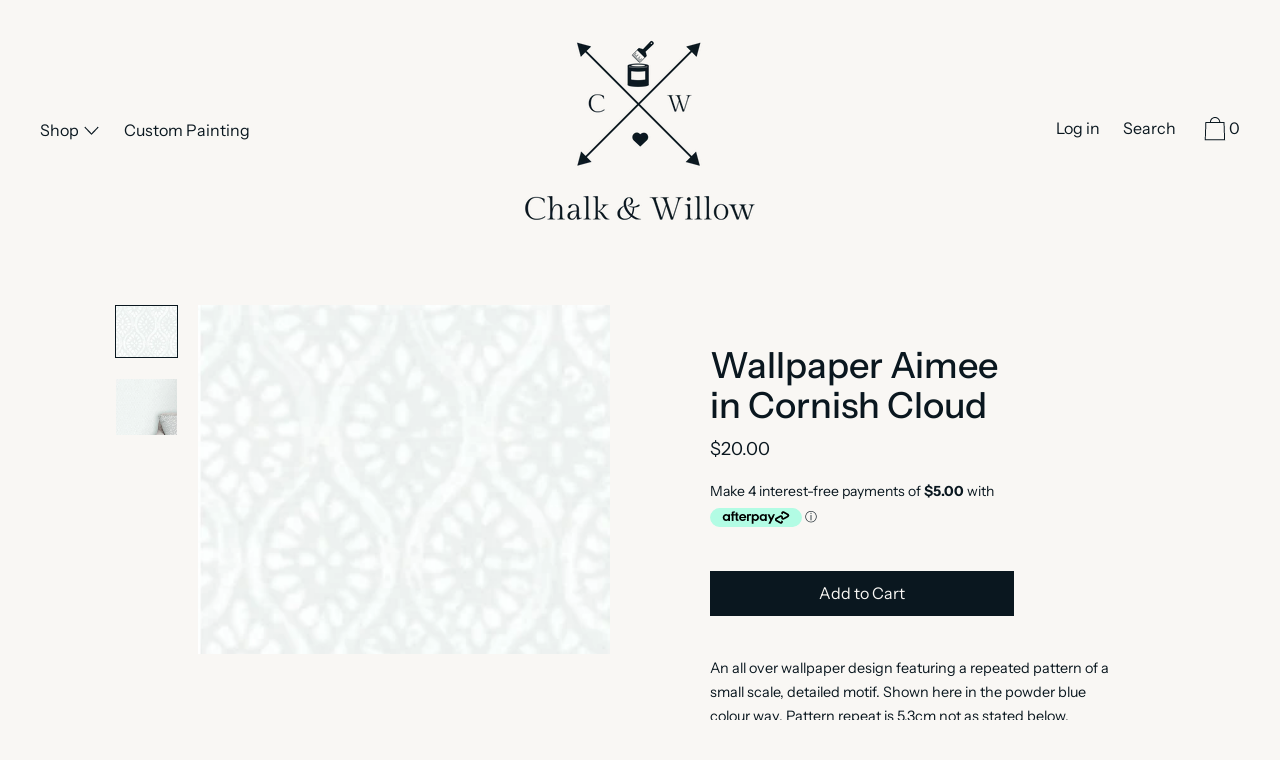

--- FILE ---
content_type: text/html; charset=utf-8
request_url: https://chalkandwillow.com.au/products/wallpaper-aimee-in-cornish-cloud
body_size: 31525
content:
<!doctype html>
<!--[if IE 9]> <html class="ie9 no-js supports-no-cookies" lang="en"> <![endif]-->
<!--[if (gt IE 9)|!(IE)]><!--> <html class="no-js supports-no-cookies" lang="en"> <!--<![endif]-->
<head>
  <meta charset="utf-8">
  <meta http-equiv="X-UA-Compatible" content="IE=edge">
  <meta name="viewport" content="width=device-width,initial-scale=1">
  <meta name="theme-color" content="#f4fbf2">
  <link rel="canonical" href="https://chalkandwillow.com.au/products/wallpaper-aimee-in-cornish-cloud">

  

  
  <title>
    Wallpaper Aimee in Cornish Cloud
    
    
    
      &ndash; Chalk &amp; Willow
    
  </title>

  
    <meta name="description" content="An all over wallpaper design featuring a repeated pattern of a small scale, detailed motif. Shown here in the powder blue colour way. Pattern repeat is 5.3cm not as stated below. Colour way Cornish Cloud Width 0.52 m Length 10.05 m Repeat 0.53 m">
  

  


<meta property="og:site_name" content="Chalk &amp; Willow">
<meta property="og:url" content="https://chalkandwillow.com.au/products/wallpaper-aimee-in-cornish-cloud">
<meta property="og:title" content="Wallpaper Aimee in Cornish Cloud">
<meta property="og:type" content="product">
<meta property="og:description" content="An all over wallpaper design featuring a repeated pattern of a small scale, detailed motif. Shown here in the powder blue colour way. Pattern repeat is 5.3cm not as stated below. Colour way Cornish Cloud Width 0.52 m Length 10.05 m Repeat 0.53 m"><meta property="product:availability" content="instock">
  <meta property="product:price:amount" content="20.00">
  <meta property="product:price:currency" content="AUD">


<meta name="twitter:site" content="@">
<meta name="twitter:card" content="summary_large_image">
<meta name="twitter:title" content="Wallpaper Aimee in Cornish Cloud">
<meta name="twitter:description" content="An all over wallpaper design featuring a repeated pattern of a small scale, detailed motif. Shown here in the powder blue colour way. Pattern repeat is 5.3cm not as stated below. Colour way Cornish Cloud Width 0.52 m Length 10.05 m Repeat 0.53 m">
  
<link href="//chalkandwillow.com.au/cdn/shop/t/2/assets/theme.css?v=92526627332480587351759259643" rel="stylesheet">

  <style>

  
  
  

  @font-face {
  font-family: "Instrument Sans";
  font-weight: 400;
  font-style: normal;
  src: url("//chalkandwillow.com.au/cdn/fonts/instrument_sans/instrumentsans_n4.db86542ae5e1596dbdb28c279ae6c2086c4c5bfa.woff2") format("woff2"),
       url("//chalkandwillow.com.au/cdn/fonts/instrument_sans/instrumentsans_n4.510f1b081e58d08c30978f465518799851ef6d8b.woff") format("woff");
}

  @font-face {
  font-family: "Instrument Sans";
  font-weight: 500;
  font-style: normal;
  src: url("//chalkandwillow.com.au/cdn/fonts/instrument_sans/instrumentsans_n5.1ce463e1cc056566f977610764d93d4704464858.woff2") format("woff2"),
       url("//chalkandwillow.com.au/cdn/fonts/instrument_sans/instrumentsans_n5.9079eb7bba230c9d8d8d3a7d101aa9d9f40b6d14.woff") format("woff");
}

  @font-face {
  font-family: "Instrument Sans";
  font-weight: 400;
  font-style: normal;
  src: url("//chalkandwillow.com.au/cdn/fonts/instrument_sans/instrumentsans_n4.db86542ae5e1596dbdb28c279ae6c2086c4c5bfa.woff2") format("woff2"),
       url("//chalkandwillow.com.au/cdn/fonts/instrument_sans/instrumentsans_n4.510f1b081e58d08c30978f465518799851ef6d8b.woff") format("woff");
}


    @font-face {
  font-family: "Instrument Sans";
  font-weight: 700;
  font-style: normal;
  src: url("//chalkandwillow.com.au/cdn/fonts/instrument_sans/instrumentsans_n7.e4ad9032e203f9a0977786c356573ced65a7419a.woff2") format("woff2"),
       url("//chalkandwillow.com.au/cdn/fonts/instrument_sans/instrumentsans_n7.b9e40f166fb7639074ba34738101a9d2990bb41a.woff") format("woff");
}

  

  
    @font-face {
  font-family: "Instrument Sans";
  font-weight: 400;
  font-style: italic;
  src: url("//chalkandwillow.com.au/cdn/fonts/instrument_sans/instrumentsans_i4.028d3c3cd8d085648c808ceb20cd2fd1eb3560e5.woff2") format("woff2"),
       url("//chalkandwillow.com.au/cdn/fonts/instrument_sans/instrumentsans_i4.7e90d82df8dee29a99237cd19cc529d2206706a2.woff") format("woff");
}

  

  
    @font-face {
  font-family: "Instrument Sans";
  font-weight: 700;
  font-style: italic;
  src: url("//chalkandwillow.com.au/cdn/fonts/instrument_sans/instrumentsans_i7.d6063bb5d8f9cbf96eace9e8801697c54f363c6a.woff2") format("woff2"),
       url("//chalkandwillow.com.au/cdn/fonts/instrument_sans/instrumentsans_i7.ce33afe63f8198a3ac4261b826b560103542cd36.woff") format("woff");
}

  

  
  
  

  

/* Primary text overlay *//* Primary text accent overlay *//* Secondary text overlay */


  :root {

    /* Fonts */

    --heading-font-stack: "Instrument Sans", sans-serif;
    --heading-font-weight: 500;
    --heading-font-style: normal;
    --heading-text-transform: none;

    --main-font-stack: "Instrument Sans", sans-serif;
    --main-font-weight: 400;

    --accent-font-stack: "Instrument Sans", sans-serif;
    --accent-font-weight: 400;
    --accent-text-transform: none;

    --header-navigation-text-transform: none;
    --list-and-grid-align: left;

    --header-navigation-typeface: "Instrument Sans", sans-serif;
    --header-navigation-font-weight: 400;

    /*
    Primary color scheme
    */
    --color-primary-accent: rgb(255, 213, 94);
    --color-primary-text: rgb(10, 23, 31);
    --color-primary-background: rgb(249, 247, 244);
    --color-primary-meta: rgb(10, 23, 31);
    --color-primary-text--overlay: rgb(249, 247, 244);
    --color-primary-accent--overlay: rgb(0, 0, 0);
    
    --color-primary-text--faded: rgba(10, 23, 31, 0.6);

    --color-primary-text--05: rgba(10, 23, 31, 0.05);

    --color-primary-background--1: rgb(249, 247, 244);
    --color-primary-background--02: rgba(249, 247, 244, 0.2);
    --color-primary-background--0: rgba(249, 247, 244, 0);

    
    

    /*
    Secondary color scheme
    */
    --color-secondary-accent: rgb(255, 213, 94);
    --color-secondary-text: rgb(10, 23, 31);
    --color-secondary-background: rgb(249, 247, 244);
    --color-secondary-meta: rgb(10, 23, 31);
    --color-secondary-text--overlay: rgb(249, 247, 244);
    --color-secondary-accent--overlay: rgb(0, 0, 0);
    --color-secondary-text--faded: rgba(10, 23, 31, 0.6);
    --color-secondary-background--faded: rgba(249, 247, 244, 0.9);

    --color-secondary-text--05: rgba(10, 23, 31, 0.05);

    --color-secondary-background--1: rgb(249, 247, 244);
    --color-secondary-background--02: rgba(249, 247, 244, 0.2);
    --color-secondary-background--0: rgba(249, 247, 244, 0);

    /*
    Tertiary color scheme
    */
    --color-tertiary-accent: rgb(255, 213, 94);
    --color-tertiary-text: rgb(248, 243, 235);
    --color-tertiary-background: rgb(10, 23, 31);
    --color-tertiary-meta: rgb(248, 243, 235);

    --color-tertiary-text--overlay: rgb(10, 23, 31);
    --color-tertiary-accent--overlay: rgb(10, 23, 31);
    --color-tertiary-text--faded: rgba(248, 243, 235, 0.6);
    --color-tertiary-background--faded: rgba(10, 23, 31, 0.9);

    --color-tertiary-text--05: rgba(248, 243, 235, 0.05);

    --color-tertiary-background--1: rgb(10, 23, 31);
    --color-tertiary-background--02: rgba(10, 23, 31, 0.2);
    --color-tertiary-background--0: rgba(10, 23, 31, 0);  

    /*
    Active text
    */
    --color-active-text: #0a171f
    --color-active-background: ;
    --color-active-accent: #ffd55e;
    --color-active-meta: #0a171f;
    --color-active-text--overlay: 
    --color-active-accent--overlay: 
    --color-active-background--faded: 


    /*
    SVG ico select
    */
    --icon-svg-select: url(//chalkandwillow.com.au/cdn/shop/t/2/assets/ico-select.svg?v=123368320150675760871592229106);
    --icon-svg-select-primary: url(//chalkandwillow.com.au/cdn/shop/t/2/assets/ico-select__primary.svg?v=123368320150675760871592229106);
    --icon-svg-select-secondary: url(//chalkandwillow.com.au/cdn/shop/t/2/assets/ico-select__secondary.svg?v=123368320150675760871592229106);
    --icon-svg-select-tertiary: url(//chalkandwillow.com.au/cdn/shop/t/2/assets/ico-select__tertiary.svg?v=101730886199299294701589332444);

    --modal-controls-preloader: url(//chalkandwillow.com.au/cdn/shop/t/2/assets/pswp-preloader.gif?v=149226290491970679091589273237) 0 0 no-repeat;

  }
</style>

  
  <script>
    document.documentElement.className = document.documentElement.className.replace('no-js', 'js');

    window.theme = {
      data: {
        "cartMethod": "modal"
      },
      strings: {
        addToCart: "Add to Cart",
        soldOut: "Sold Out",
        unavailable: "Unavailable",
        cartEmpty: "Your cart is currently empty.",
        cartCookie: "Enable cookies to use the shopping cart",
        cartSavings: "Translation missing: en.cart.general.savings_html"
      },
      moneyFormat: "${{amount}}"
    };
  </script>

  

  
<!--[if (gt IE 9)|!(IE)]><!--><script src="//chalkandwillow.com.au/cdn/shop/t/2/assets/theme.min.js?v=31807611912256001801589273242" defer="defer"></script><!--<![endif]-->
<!--[if lt IE 9]><script src="//chalkandwillow.com.au/cdn/shop/t/2/assets/theme.min.js?v=31807611912256001801589273242"></script><![endif]-->
  <script>window.performance && window.performance.mark && window.performance.mark('shopify.content_for_header.start');</script><meta name="google-site-verification" content="y-lmvefSkepZRPYgdWWDUlxgM_2gg_7BZPHUKWuj7Sk">
<meta name="facebook-domain-verification" content="e1hqme9z624bpkl5thyqk5u743nvt3">
<meta id="shopify-digital-wallet" name="shopify-digital-wallet" content="/27345059882/digital_wallets/dialog">
<meta name="shopify-checkout-api-token" content="13840fe6b0cd49126b4a4ea375790abe">
<meta id="in-context-paypal-metadata" data-shop-id="27345059882" data-venmo-supported="false" data-environment="production" data-locale="en_US" data-paypal-v4="true" data-currency="AUD">
<link rel="alternate" type="application/json+oembed" href="https://chalkandwillow.com.au/products/wallpaper-aimee-in-cornish-cloud.oembed">
<script async="async" src="/checkouts/internal/preloads.js?locale=en-AU"></script>
<link rel="preconnect" href="https://shop.app" crossorigin="anonymous">
<script async="async" src="https://shop.app/checkouts/internal/preloads.js?locale=en-AU&shop_id=27345059882" crossorigin="anonymous"></script>
<script id="apple-pay-shop-capabilities" type="application/json">{"shopId":27345059882,"countryCode":"AU","currencyCode":"AUD","merchantCapabilities":["supports3DS"],"merchantId":"gid:\/\/shopify\/Shop\/27345059882","merchantName":"Chalk \u0026 Willow","requiredBillingContactFields":["postalAddress","email","phone"],"requiredShippingContactFields":["postalAddress","email","phone"],"shippingType":"shipping","supportedNetworks":["visa","masterCard"],"total":{"type":"pending","label":"Chalk \u0026 Willow","amount":"1.00"},"shopifyPaymentsEnabled":true,"supportsSubscriptions":true}</script>
<script id="shopify-features" type="application/json">{"accessToken":"13840fe6b0cd49126b4a4ea375790abe","betas":["rich-media-storefront-analytics"],"domain":"chalkandwillow.com.au","predictiveSearch":true,"shopId":27345059882,"locale":"en"}</script>
<script>var Shopify = Shopify || {};
Shopify.shop = "chalkandwillow.myshopify.com";
Shopify.locale = "en";
Shopify.currency = {"active":"AUD","rate":"1.0"};
Shopify.country = "AU";
Shopify.theme = {"name":"Theme export  behindtheseamsboutique-com-au-cas...","id":80425123882,"schema_name":"Cascade","schema_version":"1.3.1","theme_store_id":null,"role":"main"};
Shopify.theme.handle = "null";
Shopify.theme.style = {"id":null,"handle":null};
Shopify.cdnHost = "chalkandwillow.com.au/cdn";
Shopify.routes = Shopify.routes || {};
Shopify.routes.root = "/";</script>
<script type="module">!function(o){(o.Shopify=o.Shopify||{}).modules=!0}(window);</script>
<script>!function(o){function n(){var o=[];function n(){o.push(Array.prototype.slice.apply(arguments))}return n.q=o,n}var t=o.Shopify=o.Shopify||{};t.loadFeatures=n(),t.autoloadFeatures=n()}(window);</script>
<script>
  window.ShopifyPay = window.ShopifyPay || {};
  window.ShopifyPay.apiHost = "shop.app\/pay";
  window.ShopifyPay.redirectState = null;
</script>
<script id="shop-js-analytics" type="application/json">{"pageType":"product"}</script>
<script defer="defer" async type="module" src="//chalkandwillow.com.au/cdn/shopifycloud/shop-js/modules/v2/client.init-shop-cart-sync_C5BV16lS.en.esm.js"></script>
<script defer="defer" async type="module" src="//chalkandwillow.com.au/cdn/shopifycloud/shop-js/modules/v2/chunk.common_CygWptCX.esm.js"></script>
<script type="module">
  await import("//chalkandwillow.com.au/cdn/shopifycloud/shop-js/modules/v2/client.init-shop-cart-sync_C5BV16lS.en.esm.js");
await import("//chalkandwillow.com.au/cdn/shopifycloud/shop-js/modules/v2/chunk.common_CygWptCX.esm.js");

  window.Shopify.SignInWithShop?.initShopCartSync?.({"fedCMEnabled":true,"windoidEnabled":true});

</script>
<script>
  window.Shopify = window.Shopify || {};
  if (!window.Shopify.featureAssets) window.Shopify.featureAssets = {};
  window.Shopify.featureAssets['shop-js'] = {"shop-cart-sync":["modules/v2/client.shop-cart-sync_ZFArdW7E.en.esm.js","modules/v2/chunk.common_CygWptCX.esm.js"],"init-fed-cm":["modules/v2/client.init-fed-cm_CmiC4vf6.en.esm.js","modules/v2/chunk.common_CygWptCX.esm.js"],"shop-button":["modules/v2/client.shop-button_tlx5R9nI.en.esm.js","modules/v2/chunk.common_CygWptCX.esm.js"],"shop-cash-offers":["modules/v2/client.shop-cash-offers_DOA2yAJr.en.esm.js","modules/v2/chunk.common_CygWptCX.esm.js","modules/v2/chunk.modal_D71HUcav.esm.js"],"init-windoid":["modules/v2/client.init-windoid_sURxWdc1.en.esm.js","modules/v2/chunk.common_CygWptCX.esm.js"],"shop-toast-manager":["modules/v2/client.shop-toast-manager_ClPi3nE9.en.esm.js","modules/v2/chunk.common_CygWptCX.esm.js"],"init-shop-email-lookup-coordinator":["modules/v2/client.init-shop-email-lookup-coordinator_B8hsDcYM.en.esm.js","modules/v2/chunk.common_CygWptCX.esm.js"],"init-shop-cart-sync":["modules/v2/client.init-shop-cart-sync_C5BV16lS.en.esm.js","modules/v2/chunk.common_CygWptCX.esm.js"],"avatar":["modules/v2/client.avatar_BTnouDA3.en.esm.js"],"pay-button":["modules/v2/client.pay-button_FdsNuTd3.en.esm.js","modules/v2/chunk.common_CygWptCX.esm.js"],"init-customer-accounts":["modules/v2/client.init-customer-accounts_DxDtT_ad.en.esm.js","modules/v2/client.shop-login-button_C5VAVYt1.en.esm.js","modules/v2/chunk.common_CygWptCX.esm.js","modules/v2/chunk.modal_D71HUcav.esm.js"],"init-shop-for-new-customer-accounts":["modules/v2/client.init-shop-for-new-customer-accounts_ChsxoAhi.en.esm.js","modules/v2/client.shop-login-button_C5VAVYt1.en.esm.js","modules/v2/chunk.common_CygWptCX.esm.js","modules/v2/chunk.modal_D71HUcav.esm.js"],"shop-login-button":["modules/v2/client.shop-login-button_C5VAVYt1.en.esm.js","modules/v2/chunk.common_CygWptCX.esm.js","modules/v2/chunk.modal_D71HUcav.esm.js"],"init-customer-accounts-sign-up":["modules/v2/client.init-customer-accounts-sign-up_CPSyQ0Tj.en.esm.js","modules/v2/client.shop-login-button_C5VAVYt1.en.esm.js","modules/v2/chunk.common_CygWptCX.esm.js","modules/v2/chunk.modal_D71HUcav.esm.js"],"shop-follow-button":["modules/v2/client.shop-follow-button_Cva4Ekp9.en.esm.js","modules/v2/chunk.common_CygWptCX.esm.js","modules/v2/chunk.modal_D71HUcav.esm.js"],"checkout-modal":["modules/v2/client.checkout-modal_BPM8l0SH.en.esm.js","modules/v2/chunk.common_CygWptCX.esm.js","modules/v2/chunk.modal_D71HUcav.esm.js"],"lead-capture":["modules/v2/client.lead-capture_Bi8yE_yS.en.esm.js","modules/v2/chunk.common_CygWptCX.esm.js","modules/v2/chunk.modal_D71HUcav.esm.js"],"shop-login":["modules/v2/client.shop-login_D6lNrXab.en.esm.js","modules/v2/chunk.common_CygWptCX.esm.js","modules/v2/chunk.modal_D71HUcav.esm.js"],"payment-terms":["modules/v2/client.payment-terms_CZxnsJam.en.esm.js","modules/v2/chunk.common_CygWptCX.esm.js","modules/v2/chunk.modal_D71HUcav.esm.js"]};
</script>
<script>(function() {
  var isLoaded = false;
  function asyncLoad() {
    if (isLoaded) return;
    isLoaded = true;
    var urls = ["\/\/backinstock.useamp.com\/widget\/22879_1767155002.js?category=bis\u0026v=6\u0026shop=chalkandwillow.myshopify.com"];
    for (var i = 0; i < urls.length; i++) {
      var s = document.createElement('script');
      s.type = 'text/javascript';
      s.async = true;
      s.src = urls[i];
      var x = document.getElementsByTagName('script')[0];
      x.parentNode.insertBefore(s, x);
    }
  };
  if(window.attachEvent) {
    window.attachEvent('onload', asyncLoad);
  } else {
    window.addEventListener('load', asyncLoad, false);
  }
})();</script>
<script id="__st">var __st={"a":27345059882,"offset":39600,"reqid":"0f67e7bc-1506-43e8-8e86-301a953b5acf-1768742159","pageurl":"chalkandwillow.com.au\/products\/wallpaper-aimee-in-cornish-cloud","u":"e47e3f388215","p":"product","rtyp":"product","rid":6573419069482};</script>
<script>window.ShopifyPaypalV4VisibilityTracking = true;</script>
<script id="captcha-bootstrap">!function(){'use strict';const t='contact',e='account',n='new_comment',o=[[t,t],['blogs',n],['comments',n],[t,'customer']],c=[[e,'customer_login'],[e,'guest_login'],[e,'recover_customer_password'],[e,'create_customer']],r=t=>t.map((([t,e])=>`form[action*='/${t}']:not([data-nocaptcha='true']) input[name='form_type'][value='${e}']`)).join(','),a=t=>()=>t?[...document.querySelectorAll(t)].map((t=>t.form)):[];function s(){const t=[...o],e=r(t);return a(e)}const i='password',u='form_key',d=['recaptcha-v3-token','g-recaptcha-response','h-captcha-response',i],f=()=>{try{return window.sessionStorage}catch{return}},m='__shopify_v',_=t=>t.elements[u];function p(t,e,n=!1){try{const o=window.sessionStorage,c=JSON.parse(o.getItem(e)),{data:r}=function(t){const{data:e,action:n}=t;return t[m]||n?{data:e,action:n}:{data:t,action:n}}(c);for(const[e,n]of Object.entries(r))t.elements[e]&&(t.elements[e].value=n);n&&o.removeItem(e)}catch(o){console.error('form repopulation failed',{error:o})}}const l='form_type',E='cptcha';function T(t){t.dataset[E]=!0}const w=window,h=w.document,L='Shopify',v='ce_forms',y='captcha';let A=!1;((t,e)=>{const n=(g='f06e6c50-85a8-45c8-87d0-21a2b65856fe',I='https://cdn.shopify.com/shopifycloud/storefront-forms-hcaptcha/ce_storefront_forms_captcha_hcaptcha.v1.5.2.iife.js',D={infoText:'Protected by hCaptcha',privacyText:'Privacy',termsText:'Terms'},(t,e,n)=>{const o=w[L][v],c=o.bindForm;if(c)return c(t,g,e,D).then(n);var r;o.q.push([[t,g,e,D],n]),r=I,A||(h.body.append(Object.assign(h.createElement('script'),{id:'captcha-provider',async:!0,src:r})),A=!0)});var g,I,D;w[L]=w[L]||{},w[L][v]=w[L][v]||{},w[L][v].q=[],w[L][y]=w[L][y]||{},w[L][y].protect=function(t,e){n(t,void 0,e),T(t)},Object.freeze(w[L][y]),function(t,e,n,w,h,L){const[v,y,A,g]=function(t,e,n){const i=e?o:[],u=t?c:[],d=[...i,...u],f=r(d),m=r(i),_=r(d.filter((([t,e])=>n.includes(e))));return[a(f),a(m),a(_),s()]}(w,h,L),I=t=>{const e=t.target;return e instanceof HTMLFormElement?e:e&&e.form},D=t=>v().includes(t);t.addEventListener('submit',(t=>{const e=I(t);if(!e)return;const n=D(e)&&!e.dataset.hcaptchaBound&&!e.dataset.recaptchaBound,o=_(e),c=g().includes(e)&&(!o||!o.value);(n||c)&&t.preventDefault(),c&&!n&&(function(t){try{if(!f())return;!function(t){const e=f();if(!e)return;const n=_(t);if(!n)return;const o=n.value;o&&e.removeItem(o)}(t);const e=Array.from(Array(32),(()=>Math.random().toString(36)[2])).join('');!function(t,e){_(t)||t.append(Object.assign(document.createElement('input'),{type:'hidden',name:u})),t.elements[u].value=e}(t,e),function(t,e){const n=f();if(!n)return;const o=[...t.querySelectorAll(`input[type='${i}']`)].map((({name:t})=>t)),c=[...d,...o],r={};for(const[a,s]of new FormData(t).entries())c.includes(a)||(r[a]=s);n.setItem(e,JSON.stringify({[m]:1,action:t.action,data:r}))}(t,e)}catch(e){console.error('failed to persist form',e)}}(e),e.submit())}));const S=(t,e)=>{t&&!t.dataset[E]&&(n(t,e.some((e=>e===t))),T(t))};for(const o of['focusin','change'])t.addEventListener(o,(t=>{const e=I(t);D(e)&&S(e,y())}));const B=e.get('form_key'),M=e.get(l),P=B&&M;t.addEventListener('DOMContentLoaded',(()=>{const t=y();if(P)for(const e of t)e.elements[l].value===M&&p(e,B);[...new Set([...A(),...v().filter((t=>'true'===t.dataset.shopifyCaptcha))])].forEach((e=>S(e,t)))}))}(h,new URLSearchParams(w.location.search),n,t,e,['guest_login'])})(!0,!0)}();</script>
<script integrity="sha256-4kQ18oKyAcykRKYeNunJcIwy7WH5gtpwJnB7kiuLZ1E=" data-source-attribution="shopify.loadfeatures" defer="defer" src="//chalkandwillow.com.au/cdn/shopifycloud/storefront/assets/storefront/load_feature-a0a9edcb.js" crossorigin="anonymous"></script>
<script crossorigin="anonymous" defer="defer" src="//chalkandwillow.com.au/cdn/shopifycloud/storefront/assets/shopify_pay/storefront-65b4c6d7.js?v=20250812"></script>
<script data-source-attribution="shopify.dynamic_checkout.dynamic.init">var Shopify=Shopify||{};Shopify.PaymentButton=Shopify.PaymentButton||{isStorefrontPortableWallets:!0,init:function(){window.Shopify.PaymentButton.init=function(){};var t=document.createElement("script");t.src="https://chalkandwillow.com.au/cdn/shopifycloud/portable-wallets/latest/portable-wallets.en.js",t.type="module",document.head.appendChild(t)}};
</script>
<script data-source-attribution="shopify.dynamic_checkout.buyer_consent">
  function portableWalletsHideBuyerConsent(e){var t=document.getElementById("shopify-buyer-consent"),n=document.getElementById("shopify-subscription-policy-button");t&&n&&(t.classList.add("hidden"),t.setAttribute("aria-hidden","true"),n.removeEventListener("click",e))}function portableWalletsShowBuyerConsent(e){var t=document.getElementById("shopify-buyer-consent"),n=document.getElementById("shopify-subscription-policy-button");t&&n&&(t.classList.remove("hidden"),t.removeAttribute("aria-hidden"),n.addEventListener("click",e))}window.Shopify?.PaymentButton&&(window.Shopify.PaymentButton.hideBuyerConsent=portableWalletsHideBuyerConsent,window.Shopify.PaymentButton.showBuyerConsent=portableWalletsShowBuyerConsent);
</script>
<script data-source-attribution="shopify.dynamic_checkout.cart.bootstrap">document.addEventListener("DOMContentLoaded",(function(){function t(){return document.querySelector("shopify-accelerated-checkout-cart, shopify-accelerated-checkout")}if(t())Shopify.PaymentButton.init();else{new MutationObserver((function(e,n){t()&&(Shopify.PaymentButton.init(),n.disconnect())})).observe(document.body,{childList:!0,subtree:!0})}}));
</script>
<link id="shopify-accelerated-checkout-styles" rel="stylesheet" media="screen" href="https://chalkandwillow.com.au/cdn/shopifycloud/portable-wallets/latest/accelerated-checkout-backwards-compat.css" crossorigin="anonymous">
<style id="shopify-accelerated-checkout-cart">
        #shopify-buyer-consent {
  margin-top: 1em;
  display: inline-block;
  width: 100%;
}

#shopify-buyer-consent.hidden {
  display: none;
}

#shopify-subscription-policy-button {
  background: none;
  border: none;
  padding: 0;
  text-decoration: underline;
  font-size: inherit;
  cursor: pointer;
}

#shopify-subscription-policy-button::before {
  box-shadow: none;
}

      </style>

<script>window.performance && window.performance.mark && window.performance.mark('shopify.content_for_header.end');</script>

<meta property="og:image" content="https://cdn.shopify.com/s/files/1/0273/4505/9882/products/ScreenShot2021-05-02at9.05.07pm.png?v=1619953669" />
<meta property="og:image:secure_url" content="https://cdn.shopify.com/s/files/1/0273/4505/9882/products/ScreenShot2021-05-02at9.05.07pm.png?v=1619953669" />
<meta property="og:image:width" content="326" />
<meta property="og:image:height" content="276" />
<link href="https://monorail-edge.shopifysvc.com" rel="dns-prefetch">
<script>(function(){if ("sendBeacon" in navigator && "performance" in window) {try {var session_token_from_headers = performance.getEntriesByType('navigation')[0].serverTiming.find(x => x.name == '_s').description;} catch {var session_token_from_headers = undefined;}var session_cookie_matches = document.cookie.match(/_shopify_s=([^;]*)/);var session_token_from_cookie = session_cookie_matches && session_cookie_matches.length === 2 ? session_cookie_matches[1] : "";var session_token = session_token_from_headers || session_token_from_cookie || "";function handle_abandonment_event(e) {var entries = performance.getEntries().filter(function(entry) {return /monorail-edge.shopifysvc.com/.test(entry.name);});if (!window.abandonment_tracked && entries.length === 0) {window.abandonment_tracked = true;var currentMs = Date.now();var navigation_start = performance.timing.navigationStart;var payload = {shop_id: 27345059882,url: window.location.href,navigation_start,duration: currentMs - navigation_start,session_token,page_type: "product"};window.navigator.sendBeacon("https://monorail-edge.shopifysvc.com/v1/produce", JSON.stringify({schema_id: "online_store_buyer_site_abandonment/1.1",payload: payload,metadata: {event_created_at_ms: currentMs,event_sent_at_ms: currentMs}}));}}window.addEventListener('pagehide', handle_abandonment_event);}}());</script>
<script id="web-pixels-manager-setup">(function e(e,d,r,n,o){if(void 0===o&&(o={}),!Boolean(null===(a=null===(i=window.Shopify)||void 0===i?void 0:i.analytics)||void 0===a?void 0:a.replayQueue)){var i,a;window.Shopify=window.Shopify||{};var t=window.Shopify;t.analytics=t.analytics||{};var s=t.analytics;s.replayQueue=[],s.publish=function(e,d,r){return s.replayQueue.push([e,d,r]),!0};try{self.performance.mark("wpm:start")}catch(e){}var l=function(){var e={modern:/Edge?\/(1{2}[4-9]|1[2-9]\d|[2-9]\d{2}|\d{4,})\.\d+(\.\d+|)|Firefox\/(1{2}[4-9]|1[2-9]\d|[2-9]\d{2}|\d{4,})\.\d+(\.\d+|)|Chrom(ium|e)\/(9{2}|\d{3,})\.\d+(\.\d+|)|(Maci|X1{2}).+ Version\/(15\.\d+|(1[6-9]|[2-9]\d|\d{3,})\.\d+)([,.]\d+|)( \(\w+\)|)( Mobile\/\w+|) Safari\/|Chrome.+OPR\/(9{2}|\d{3,})\.\d+\.\d+|(CPU[ +]OS|iPhone[ +]OS|CPU[ +]iPhone|CPU IPhone OS|CPU iPad OS)[ +]+(15[._]\d+|(1[6-9]|[2-9]\d|\d{3,})[._]\d+)([._]\d+|)|Android:?[ /-](13[3-9]|1[4-9]\d|[2-9]\d{2}|\d{4,})(\.\d+|)(\.\d+|)|Android.+Firefox\/(13[5-9]|1[4-9]\d|[2-9]\d{2}|\d{4,})\.\d+(\.\d+|)|Android.+Chrom(ium|e)\/(13[3-9]|1[4-9]\d|[2-9]\d{2}|\d{4,})\.\d+(\.\d+|)|SamsungBrowser\/([2-9]\d|\d{3,})\.\d+/,legacy:/Edge?\/(1[6-9]|[2-9]\d|\d{3,})\.\d+(\.\d+|)|Firefox\/(5[4-9]|[6-9]\d|\d{3,})\.\d+(\.\d+|)|Chrom(ium|e)\/(5[1-9]|[6-9]\d|\d{3,})\.\d+(\.\d+|)([\d.]+$|.*Safari\/(?![\d.]+ Edge\/[\d.]+$))|(Maci|X1{2}).+ Version\/(10\.\d+|(1[1-9]|[2-9]\d|\d{3,})\.\d+)([,.]\d+|)( \(\w+\)|)( Mobile\/\w+|) Safari\/|Chrome.+OPR\/(3[89]|[4-9]\d|\d{3,})\.\d+\.\d+|(CPU[ +]OS|iPhone[ +]OS|CPU[ +]iPhone|CPU IPhone OS|CPU iPad OS)[ +]+(10[._]\d+|(1[1-9]|[2-9]\d|\d{3,})[._]\d+)([._]\d+|)|Android:?[ /-](13[3-9]|1[4-9]\d|[2-9]\d{2}|\d{4,})(\.\d+|)(\.\d+|)|Mobile Safari.+OPR\/([89]\d|\d{3,})\.\d+\.\d+|Android.+Firefox\/(13[5-9]|1[4-9]\d|[2-9]\d{2}|\d{4,})\.\d+(\.\d+|)|Android.+Chrom(ium|e)\/(13[3-9]|1[4-9]\d|[2-9]\d{2}|\d{4,})\.\d+(\.\d+|)|Android.+(UC? ?Browser|UCWEB|U3)[ /]?(15\.([5-9]|\d{2,})|(1[6-9]|[2-9]\d|\d{3,})\.\d+)\.\d+|SamsungBrowser\/(5\.\d+|([6-9]|\d{2,})\.\d+)|Android.+MQ{2}Browser\/(14(\.(9|\d{2,})|)|(1[5-9]|[2-9]\d|\d{3,})(\.\d+|))(\.\d+|)|K[Aa][Ii]OS\/(3\.\d+|([4-9]|\d{2,})\.\d+)(\.\d+|)/},d=e.modern,r=e.legacy,n=navigator.userAgent;return n.match(d)?"modern":n.match(r)?"legacy":"unknown"}(),u="modern"===l?"modern":"legacy",c=(null!=n?n:{modern:"",legacy:""})[u],f=function(e){return[e.baseUrl,"/wpm","/b",e.hashVersion,"modern"===e.buildTarget?"m":"l",".js"].join("")}({baseUrl:d,hashVersion:r,buildTarget:u}),m=function(e){var d=e.version,r=e.bundleTarget,n=e.surface,o=e.pageUrl,i=e.monorailEndpoint;return{emit:function(e){var a=e.status,t=e.errorMsg,s=(new Date).getTime(),l=JSON.stringify({metadata:{event_sent_at_ms:s},events:[{schema_id:"web_pixels_manager_load/3.1",payload:{version:d,bundle_target:r,page_url:o,status:a,surface:n,error_msg:t},metadata:{event_created_at_ms:s}}]});if(!i)return console&&console.warn&&console.warn("[Web Pixels Manager] No Monorail endpoint provided, skipping logging."),!1;try{return self.navigator.sendBeacon.bind(self.navigator)(i,l)}catch(e){}var u=new XMLHttpRequest;try{return u.open("POST",i,!0),u.setRequestHeader("Content-Type","text/plain"),u.send(l),!0}catch(e){return console&&console.warn&&console.warn("[Web Pixels Manager] Got an unhandled error while logging to Monorail."),!1}}}}({version:r,bundleTarget:l,surface:e.surface,pageUrl:self.location.href,monorailEndpoint:e.monorailEndpoint});try{o.browserTarget=l,function(e){var d=e.src,r=e.async,n=void 0===r||r,o=e.onload,i=e.onerror,a=e.sri,t=e.scriptDataAttributes,s=void 0===t?{}:t,l=document.createElement("script"),u=document.querySelector("head"),c=document.querySelector("body");if(l.async=n,l.src=d,a&&(l.integrity=a,l.crossOrigin="anonymous"),s)for(var f in s)if(Object.prototype.hasOwnProperty.call(s,f))try{l.dataset[f]=s[f]}catch(e){}if(o&&l.addEventListener("load",o),i&&l.addEventListener("error",i),u)u.appendChild(l);else{if(!c)throw new Error("Did not find a head or body element to append the script");c.appendChild(l)}}({src:f,async:!0,onload:function(){if(!function(){var e,d;return Boolean(null===(d=null===(e=window.Shopify)||void 0===e?void 0:e.analytics)||void 0===d?void 0:d.initialized)}()){var d=window.webPixelsManager.init(e)||void 0;if(d){var r=window.Shopify.analytics;r.replayQueue.forEach((function(e){var r=e[0],n=e[1],o=e[2];d.publishCustomEvent(r,n,o)})),r.replayQueue=[],r.publish=d.publishCustomEvent,r.visitor=d.visitor,r.initialized=!0}}},onerror:function(){return m.emit({status:"failed",errorMsg:"".concat(f," has failed to load")})},sri:function(e){var d=/^sha384-[A-Za-z0-9+/=]+$/;return"string"==typeof e&&d.test(e)}(c)?c:"",scriptDataAttributes:o}),m.emit({status:"loading"})}catch(e){m.emit({status:"failed",errorMsg:(null==e?void 0:e.message)||"Unknown error"})}}})({shopId: 27345059882,storefrontBaseUrl: "https://chalkandwillow.com.au",extensionsBaseUrl: "https://extensions.shopifycdn.com/cdn/shopifycloud/web-pixels-manager",monorailEndpoint: "https://monorail-edge.shopifysvc.com/unstable/produce_batch",surface: "storefront-renderer",enabledBetaFlags: ["2dca8a86"],webPixelsConfigList: [{"id":"396918826","configuration":"{\"config\":\"{\\\"pixel_id\\\":\\\"GT-K8HJB367\\\",\\\"target_country\\\":\\\"AU\\\",\\\"gtag_events\\\":[{\\\"type\\\":\\\"purchase\\\",\\\"action_label\\\":\\\"MC-79YCZX1E6G\\\"},{\\\"type\\\":\\\"page_view\\\",\\\"action_label\\\":\\\"MC-79YCZX1E6G\\\"},{\\\"type\\\":\\\"view_item\\\",\\\"action_label\\\":\\\"MC-79YCZX1E6G\\\"}],\\\"enable_monitoring_mode\\\":false}\"}","eventPayloadVersion":"v1","runtimeContext":"OPEN","scriptVersion":"b2a88bafab3e21179ed38636efcd8a93","type":"APP","apiClientId":1780363,"privacyPurposes":[],"dataSharingAdjustments":{"protectedCustomerApprovalScopes":["read_customer_address","read_customer_email","read_customer_name","read_customer_personal_data","read_customer_phone"]}},{"id":"95846442","configuration":"{\"pixel_id\":\"1287341281665654\",\"pixel_type\":\"facebook_pixel\",\"metaapp_system_user_token\":\"-\"}","eventPayloadVersion":"v1","runtimeContext":"OPEN","scriptVersion":"ca16bc87fe92b6042fbaa3acc2fbdaa6","type":"APP","apiClientId":2329312,"privacyPurposes":["ANALYTICS","MARKETING","SALE_OF_DATA"],"dataSharingAdjustments":{"protectedCustomerApprovalScopes":["read_customer_address","read_customer_email","read_customer_name","read_customer_personal_data","read_customer_phone"]}},{"id":"shopify-app-pixel","configuration":"{}","eventPayloadVersion":"v1","runtimeContext":"STRICT","scriptVersion":"0450","apiClientId":"shopify-pixel","type":"APP","privacyPurposes":["ANALYTICS","MARKETING"]},{"id":"shopify-custom-pixel","eventPayloadVersion":"v1","runtimeContext":"LAX","scriptVersion":"0450","apiClientId":"shopify-pixel","type":"CUSTOM","privacyPurposes":["ANALYTICS","MARKETING"]}],isMerchantRequest: false,initData: {"shop":{"name":"Chalk \u0026 Willow","paymentSettings":{"currencyCode":"AUD"},"myshopifyDomain":"chalkandwillow.myshopify.com","countryCode":"AU","storefrontUrl":"https:\/\/chalkandwillow.com.au"},"customer":null,"cart":null,"checkout":null,"productVariants":[{"price":{"amount":20.0,"currencyCode":"AUD"},"product":{"title":"Wallpaper Aimee in Cornish Cloud","vendor":"wallpaperdirect","id":"6573419069482","untranslatedTitle":"Wallpaper Aimee in Cornish Cloud","url":"\/products\/wallpaper-aimee-in-cornish-cloud","type":"Wallpaper"},"id":"39391964692522","image":{"src":"\/\/chalkandwillow.com.au\/cdn\/shop\/products\/ScreenShot2021-05-02at9.05.07pm.png?v=1619953669"},"sku":"","title":"Default Title","untranslatedTitle":"Default Title"}],"purchasingCompany":null},},"https://chalkandwillow.com.au/cdn","fcfee988w5aeb613cpc8e4bc33m6693e112",{"modern":"","legacy":""},{"shopId":"27345059882","storefrontBaseUrl":"https:\/\/chalkandwillow.com.au","extensionBaseUrl":"https:\/\/extensions.shopifycdn.com\/cdn\/shopifycloud\/web-pixels-manager","surface":"storefront-renderer","enabledBetaFlags":"[\"2dca8a86\"]","isMerchantRequest":"false","hashVersion":"fcfee988w5aeb613cpc8e4bc33m6693e112","publish":"custom","events":"[[\"page_viewed\",{}],[\"product_viewed\",{\"productVariant\":{\"price\":{\"amount\":20.0,\"currencyCode\":\"AUD\"},\"product\":{\"title\":\"Wallpaper Aimee in Cornish Cloud\",\"vendor\":\"wallpaperdirect\",\"id\":\"6573419069482\",\"untranslatedTitle\":\"Wallpaper Aimee in Cornish Cloud\",\"url\":\"\/products\/wallpaper-aimee-in-cornish-cloud\",\"type\":\"Wallpaper\"},\"id\":\"39391964692522\",\"image\":{\"src\":\"\/\/chalkandwillow.com.au\/cdn\/shop\/products\/ScreenShot2021-05-02at9.05.07pm.png?v=1619953669\"},\"sku\":\"\",\"title\":\"Default Title\",\"untranslatedTitle\":\"Default Title\"}}]]"});</script><script>
  window.ShopifyAnalytics = window.ShopifyAnalytics || {};
  window.ShopifyAnalytics.meta = window.ShopifyAnalytics.meta || {};
  window.ShopifyAnalytics.meta.currency = 'AUD';
  var meta = {"product":{"id":6573419069482,"gid":"gid:\/\/shopify\/Product\/6573419069482","vendor":"wallpaperdirect","type":"Wallpaper","handle":"wallpaper-aimee-in-cornish-cloud","variants":[{"id":39391964692522,"price":2000,"name":"Wallpaper Aimee in Cornish Cloud","public_title":null,"sku":""}],"remote":false},"page":{"pageType":"product","resourceType":"product","resourceId":6573419069482,"requestId":"0f67e7bc-1506-43e8-8e86-301a953b5acf-1768742159"}};
  for (var attr in meta) {
    window.ShopifyAnalytics.meta[attr] = meta[attr];
  }
</script>
<script class="analytics">
  (function () {
    var customDocumentWrite = function(content) {
      var jquery = null;

      if (window.jQuery) {
        jquery = window.jQuery;
      } else if (window.Checkout && window.Checkout.$) {
        jquery = window.Checkout.$;
      }

      if (jquery) {
        jquery('body').append(content);
      }
    };

    var hasLoggedConversion = function(token) {
      if (token) {
        return document.cookie.indexOf('loggedConversion=' + token) !== -1;
      }
      return false;
    }

    var setCookieIfConversion = function(token) {
      if (token) {
        var twoMonthsFromNow = new Date(Date.now());
        twoMonthsFromNow.setMonth(twoMonthsFromNow.getMonth() + 2);

        document.cookie = 'loggedConversion=' + token + '; expires=' + twoMonthsFromNow;
      }
    }

    var trekkie = window.ShopifyAnalytics.lib = window.trekkie = window.trekkie || [];
    if (trekkie.integrations) {
      return;
    }
    trekkie.methods = [
      'identify',
      'page',
      'ready',
      'track',
      'trackForm',
      'trackLink'
    ];
    trekkie.factory = function(method) {
      return function() {
        var args = Array.prototype.slice.call(arguments);
        args.unshift(method);
        trekkie.push(args);
        return trekkie;
      };
    };
    for (var i = 0; i < trekkie.methods.length; i++) {
      var key = trekkie.methods[i];
      trekkie[key] = trekkie.factory(key);
    }
    trekkie.load = function(config) {
      trekkie.config = config || {};
      trekkie.config.initialDocumentCookie = document.cookie;
      var first = document.getElementsByTagName('script')[0];
      var script = document.createElement('script');
      script.type = 'text/javascript';
      script.onerror = function(e) {
        var scriptFallback = document.createElement('script');
        scriptFallback.type = 'text/javascript';
        scriptFallback.onerror = function(error) {
                var Monorail = {
      produce: function produce(monorailDomain, schemaId, payload) {
        var currentMs = new Date().getTime();
        var event = {
          schema_id: schemaId,
          payload: payload,
          metadata: {
            event_created_at_ms: currentMs,
            event_sent_at_ms: currentMs
          }
        };
        return Monorail.sendRequest("https://" + monorailDomain + "/v1/produce", JSON.stringify(event));
      },
      sendRequest: function sendRequest(endpointUrl, payload) {
        // Try the sendBeacon API
        if (window && window.navigator && typeof window.navigator.sendBeacon === 'function' && typeof window.Blob === 'function' && !Monorail.isIos12()) {
          var blobData = new window.Blob([payload], {
            type: 'text/plain'
          });

          if (window.navigator.sendBeacon(endpointUrl, blobData)) {
            return true;
          } // sendBeacon was not successful

        } // XHR beacon

        var xhr = new XMLHttpRequest();

        try {
          xhr.open('POST', endpointUrl);
          xhr.setRequestHeader('Content-Type', 'text/plain');
          xhr.send(payload);
        } catch (e) {
          console.log(e);
        }

        return false;
      },
      isIos12: function isIos12() {
        return window.navigator.userAgent.lastIndexOf('iPhone; CPU iPhone OS 12_') !== -1 || window.navigator.userAgent.lastIndexOf('iPad; CPU OS 12_') !== -1;
      }
    };
    Monorail.produce('monorail-edge.shopifysvc.com',
      'trekkie_storefront_load_errors/1.1',
      {shop_id: 27345059882,
      theme_id: 80425123882,
      app_name: "storefront",
      context_url: window.location.href,
      source_url: "//chalkandwillow.com.au/cdn/s/trekkie.storefront.cd680fe47e6c39ca5d5df5f0a32d569bc48c0f27.min.js"});

        };
        scriptFallback.async = true;
        scriptFallback.src = '//chalkandwillow.com.au/cdn/s/trekkie.storefront.cd680fe47e6c39ca5d5df5f0a32d569bc48c0f27.min.js';
        first.parentNode.insertBefore(scriptFallback, first);
      };
      script.async = true;
      script.src = '//chalkandwillow.com.au/cdn/s/trekkie.storefront.cd680fe47e6c39ca5d5df5f0a32d569bc48c0f27.min.js';
      first.parentNode.insertBefore(script, first);
    };
    trekkie.load(
      {"Trekkie":{"appName":"storefront","development":false,"defaultAttributes":{"shopId":27345059882,"isMerchantRequest":null,"themeId":80425123882,"themeCityHash":"3291707960275262056","contentLanguage":"en","currency":"AUD","eventMetadataId":"d5e6f4c0-06a5-4144-b440-e18b06425ca5"},"isServerSideCookieWritingEnabled":true,"monorailRegion":"shop_domain","enabledBetaFlags":["65f19447"]},"Session Attribution":{},"S2S":{"facebookCapiEnabled":false,"source":"trekkie-storefront-renderer","apiClientId":580111}}
    );

    var loaded = false;
    trekkie.ready(function() {
      if (loaded) return;
      loaded = true;

      window.ShopifyAnalytics.lib = window.trekkie;

      var originalDocumentWrite = document.write;
      document.write = customDocumentWrite;
      try { window.ShopifyAnalytics.merchantGoogleAnalytics.call(this); } catch(error) {};
      document.write = originalDocumentWrite;

      window.ShopifyAnalytics.lib.page(null,{"pageType":"product","resourceType":"product","resourceId":6573419069482,"requestId":"0f67e7bc-1506-43e8-8e86-301a953b5acf-1768742159","shopifyEmitted":true});

      var match = window.location.pathname.match(/checkouts\/(.+)\/(thank_you|post_purchase)/)
      var token = match? match[1]: undefined;
      if (!hasLoggedConversion(token)) {
        setCookieIfConversion(token);
        window.ShopifyAnalytics.lib.track("Viewed Product",{"currency":"AUD","variantId":39391964692522,"productId":6573419069482,"productGid":"gid:\/\/shopify\/Product\/6573419069482","name":"Wallpaper Aimee in Cornish Cloud","price":"20.00","sku":"","brand":"wallpaperdirect","variant":null,"category":"Wallpaper","nonInteraction":true,"remote":false},undefined,undefined,{"shopifyEmitted":true});
      window.ShopifyAnalytics.lib.track("monorail:\/\/trekkie_storefront_viewed_product\/1.1",{"currency":"AUD","variantId":39391964692522,"productId":6573419069482,"productGid":"gid:\/\/shopify\/Product\/6573419069482","name":"Wallpaper Aimee in Cornish Cloud","price":"20.00","sku":"","brand":"wallpaperdirect","variant":null,"category":"Wallpaper","nonInteraction":true,"remote":false,"referer":"https:\/\/chalkandwillow.com.au\/products\/wallpaper-aimee-in-cornish-cloud"});
      }
    });


        var eventsListenerScript = document.createElement('script');
        eventsListenerScript.async = true;
        eventsListenerScript.src = "//chalkandwillow.com.au/cdn/shopifycloud/storefront/assets/shop_events_listener-3da45d37.js";
        document.getElementsByTagName('head')[0].appendChild(eventsListenerScript);

})();</script>
<script
  defer
  src="https://chalkandwillow.com.au/cdn/shopifycloud/perf-kit/shopify-perf-kit-3.0.4.min.js"
  data-application="storefront-renderer"
  data-shop-id="27345059882"
  data-render-region="gcp-us-central1"
  data-page-type="product"
  data-theme-instance-id="80425123882"
  data-theme-name="Cascade"
  data-theme-version="1.3.1"
  data-monorail-region="shop_domain"
  data-resource-timing-sampling-rate="10"
  data-shs="true"
  data-shs-beacon="true"
  data-shs-export-with-fetch="true"
  data-shs-logs-sample-rate="1"
  data-shs-beacon-endpoint="https://chalkandwillow.com.au/api/collect"
></script>
</head>

<body id="wallpaper-aimee-in-cornish-cloud" class="template-product preload">

  <a class="in-page-link visually-hidden skip-link" href="#MainContent">Skip to content</a>

  <div id="shopify-section-header" class="shopify-section">





<style>.site-header__logo-image {
      max-width: 230px;
    }</style>






<div data-section-id="header" data-section-type="header"  data-template="product"   >

  
  <div class="header-placeholder full--w hide" data-header-placeholder></div>
  

  <header class="site-header  full--w "  data-site-header >

    <div class="header__main">

      <div class="max-site-width px2 lg--up--px3">
        <div class="relative">
          <a class="header__close fixed lg-up--full--w text-align--right top--0 right--0 p2 font-size--m pointer color--active-text hv--active-accent" data-close-header tabindex="0">
            
<span class="icon-wrapper"><svg aria-hidden="true" focusable="false" role="presentation" class="icon icon-close" viewBox="0 0 64 64"><path fill-rule="evenodd" d="M32 29.714L53.714 8 56 10.286 34.286 32 56 53.714 53.714 56 32 34.286 10.286 56 8 53.714 29.714 32 8 10.286 10.286 8 32 29.714z"/></svg></span>
          </a>
        </div>
      </div>


      

      <div class="header__shifter full--w"></div>

        <div class="header-table flex items--center justify--between full--w px2 py3 max-site-width lg--up--px3  lg--up--relative">
          <div class="header-table__bookend align--middle text-align--left lg--up--hide md--dn--flex--1-basis-0">
            <div class="js">
              
                
                  <button type="button" class="t--header-navigation color--primary-text site-header__menu-btn btn border--none font-size--m bg--transparent" aria-controls="MobileNav" aria-expanded="false" data-active-header-trigger data-active-target="navigation">
                    <div class="left">
<span class="icon-wrapper"><svg aria-hidden="true" focusable="false" role="presentation" class="icon icon-menu" viewBox="0 0 64 64"><g fill-rule="evenodd"><path d="M10 46h44v2H10zM10 32h44v2H10zM10 18h44v2H10z"/></g></svg></span></div>
                  </button>
                
              
            </div>
            <noscript>

  <input type="checkbox" id="nav" class="hide"/>
  <label for="nav" class="nav-open">
    <span class="block nav-open__default">
      
        <a class="t--header-navigation header__link color--primary-text color--header-active font-size--m bg--transparent inline-block pointer">
          <span class="header__link-wrapper">Menu</span>
        </a>
      
    </span>
    <span class="nav-open__close">
      <span class="inline-block btn font-size--m bg--transparent">
        <span class="left">
<span class="icon-wrapper"><svg aria-hidden="true" focusable="false" role="presentation" class="icon icon-close" viewBox="0 0 64 64"><path fill-rule="evenodd" d="M32 29.714L53.714 8 56 10.286 34.286 32 56 53.714 53.714 56 32 34.286 10.286 56 8 53.714 29.714 32 8 10.286 10.286 8 32 29.714z"/></svg></span></span>
      </span>
    </span>
  </label>

  <div class="no-js__navigation bg--active-background color--active-text fixed top--0 left--0 z4 full p3">
    <ul class="mobile-navigation f--heading list--reset m0 font-size--xxl">
      
        
<li class="mobile-nav__item" aria-haspopup="true">
            <a class="mobile-nav__link mobile-nav__link--sublist block p1 pointer color--header-active" data-first-level-link="mobile" data-key="shop--1" tabindex="0"  >
              <span class="align--middle">Shop</span>
            </a>

              
              
                
              
                
              
                
              
                
              
                
              
                
                  
                  
              <div class="px1">
                <ul class="mobile-navigation__second-level t--header-navigation list--reset m0 font-size--m mxn1 ">
                  
                    
                      <li class="mobile-nav__item" aria-haspopup="true"><a href="/" class="mobile-nav__link mobile-nav__link--sublist block p1 line-height--6 color--header-active" data-navigation-toggle="desktop" data-key="shop--1" data-mobile-active-first-item >
                          <span class="align--middle">Paint</span>
                        </a>
                        <ul class="mobile-navigation__third-level list--reset t--header-navigation font-size--m mtn1" data-toggle-nav>
                          
                            <li class=" pl2">
                              <a href="/collections/annie-sloan-chalk-paint%E2%84%A2" class="mobile-nav__link p1 block line-height--1 color--header-active">- Annie Sloan Chalk Paint™</a>
                            </li>
                          
                            <li class=" pl2">
                              <a href="/collections/artisan-chalk-paint" class="mobile-nav__link p1 block line-height--1 color--header-active">- Artisan Chalk Paint</a>
                            </li>
                          
                            <li class=" pl2">
                              <a href="/collections/artisan-mineral-paint" class="mobile-nav__link p1 block line-height--1 color--header-active">- Artisan Mineral Paint</a>
                            </li>
                          
                            <li class=" pl2">
                              <a href="/collections/fusion-mineral-paints" class="mobile-nav__link p1 block line-height--1 color--header-active">- Fusion Mineral Paint</a>
                            </li>
                          
                            <li class=" pl2">
                              <a href="/collections/milk-paint-by-fusion" class="mobile-nav__link p1 block line-height--1 color--header-active">- Milk Paint by Fusion</a>
                            </li>
                          
                        </ul>
                      </li>
                    
                  
                    
                      <li class="mobile-nav__item" aria-haspopup="true"><a href="/" class="mobile-nav__link mobile-nav__link--sublist block p1 line-height--6 color--header-active" data-navigation-toggle="desktop" data-key="shop--2"  >
                          <span class="align--middle">Waxes, Sealers & Top Coats</span>
                        </a>
                        <ul class="mobile-navigation__third-level list--reset t--header-navigation font-size--m mtn1" data-toggle-nav>
                          
                            <li class=" pl2">
                              <a href="/collections/chalk-paint%E2%84%A2-wax" class="mobile-nav__link p1 block line-height--1 color--header-active">- Annie Sloan Chalk Paint™ Wax &amp; Finishes</a>
                            </li>
                          
                            <li class=" pl2">
                              <a href="/collections/artisan-paint-company-stain-seal" class="mobile-nav__link p1 block line-height--1 color--header-active">- Artisan Paint Company Finishes</a>
                            </li>
                          
                            <li class=" pl2">
                              <a href="/collections/fusion-finishes" class="mobile-nav__link p1 block line-height--1 color--header-active">- Fusion Finishes</a>
                            </li>
                          
                        </ul>
                      </li>
                    
                  
                    
                      <li class="mobile-nav__item" aria-haspopup="true"><a href="/" class="mobile-nav__link mobile-nav__link--sublist block p1 line-height--6 color--header-active" data-navigation-toggle="desktop" data-key="shop--3"  >
                          <span class="align--middle">Prep & Accessories</span>
                        </a>
                        <ul class="mobile-navigation__third-level list--reset t--header-navigation font-size--m mtn1" data-toggle-nav>
                          
                            <li class=" pl2">
                              <a href="/collections/annie-sloan-prep-accessories" class="mobile-nav__link p1 block line-height--1 color--header-active">- Annie Sloan Prep &amp; Accessories</a>
                            </li>
                          
                            <li class=" pl2">
                              <a href="/collections/artisan-prep-accessories" class="mobile-nav__link p1 block line-height--1 color--header-active">- Artisan Prep &amp; Accessories</a>
                            </li>
                          
                            <li class=" pl2">
                              <a href="/collections/fusion-prep-accessories-1" class="mobile-nav__link p1 block line-height--1 color--header-active">- Fusion Prep &amp; Accessories</a>
                            </li>
                          
                        </ul>
                      </li>
                    
                  
                    
                      <li class="mobile-nav__item" aria-haspopup="true"><a href="/" class="mobile-nav__link mobile-nav__link--sublist block p1 line-height--6 color--header-active" data-navigation-toggle="desktop" data-key="shop--4"  >
                          <span class="align--middle">Brushes</span>
                        </a>
                        <ul class="mobile-navigation__third-level list--reset t--header-navigation font-size--m mtn1" data-toggle-nav>
                          
                            <li class=" pl2">
                              <a href="/collections/annie-sloan-brushes" class="mobile-nav__link p1 block line-height--1 color--header-active">- Annie Sloan Brushes</a>
                            </li>
                          
                            <li class=" pl2">
                              <a href="/collections/artisan-paint-brushes" class="mobile-nav__link p1 block line-height--1 color--header-active">- Artisan Paint Brushes</a>
                            </li>
                          
                            <li class=" pl2">
                              <a href="/collections/brush-keeper-eco-brush" class="mobile-nav__link p1 block line-height--1 color--header-active">- Brush Keeper Eco Brush</a>
                            </li>
                          
                            <li class=" pl2">
                              <a href="/collections/cling-on-brushes" class="mobile-nav__link p1 block line-height--1 color--header-active">- Cling On! Brushes</a>
                            </li>
                          
                            <li class=" pl2">
                              <a href="/collections/staalmeester-brushes" class="mobile-nav__link p1 block line-height--1 color--header-active">- Staalmeester Brushes</a>
                            </li>
                          
                        </ul>
                      </li>
                    
                  
                    
                      <li class="mobile-nav__item" aria-haspopup="true"><a href="/" class="mobile-nav__link mobile-nav__link--sublist block p1 line-height--6 color--header-active" data-navigation-toggle="desktop" data-key="shop--5"  >
                          <span class="align--middle">Homewares & Giftware</span>
                        </a>
                        <ul class="mobile-navigation__third-level list--reset t--header-navigation font-size--m mtn1" data-toggle-nav>
                          
                            <li class=" pl2">
                              <a href="/collections/homewares" class="mobile-nav__link p1 block line-height--1 color--header-active">- Homewares</a>
                            </li>
                          
                            <li class=" pl2">
                              <a href="/collections/bespoke-letterpress" class="mobile-nav__link p1 block line-height--1 color--header-active">- Bespoke Letterpress </a>
                            </li>
                          
                            <li class=" pl2">
                              <a href="/collections/furniture" class="mobile-nav__link p1 block line-height--1 color--header-active">- Refinished Furniture</a>
                            </li>
                          
                        </ul>
                      </li>
                    
                  
                    
                      <li class="mobile-nav__item">
                        <a href="/collections/wallpaper-decoupage" class="mobile-nav__link block p1 line-height--6 color--header-active"  >Wallpaper </a>
                      </li>
                    
                  
                    
                      <li class="mobile-nav__item" aria-haspopup="true"><a href="/" class="mobile-nav__link mobile-nav__link--sublist block p1 line-height--6 color--header-active" data-navigation-toggle="desktop" data-key="shop--7"  >
                          <span class="align--middle">Decoupage Papers</span>
                        </a>
                        <ul class="mobile-navigation__third-level list--reset t--header-navigation font-size--m mtn1" data-toggle-nav>
                          
                            <li class=" pl2">
                              <a href="/collections/decoupage-papers" class="mobile-nav__link p1 block line-height--1 color--header-active">- MINT Decoupage Papers &amp; Tissue Papers</a>
                            </li>
                          
                            <li class=" pl2">
                              <a href="/collections/misc-decoupage" class="mobile-nav__link p1 block line-height--1 color--header-active">- Misc Decoupage Papers</a>
                            </li>
                          
                        </ul>
                      </li>
                    
                  
                    
                      <li class="mobile-nav__item" aria-haspopup="true"><a href="/" class="mobile-nav__link mobile-nav__link--sublist block p1 line-height--6 color--header-active" data-navigation-toggle="desktop" data-key="shop--8"  >
                          <span class="align--middle">Stencils & Transfers</span>
                        </a>
                        <ul class="mobile-navigation__third-level list--reset t--header-navigation font-size--m mtn1" data-toggle-nav>
                          
                            <li class=" pl2">
                              <a href="/collections/stencils" class="mobile-nav__link p1 block line-height--1 color--header-active">- Stencils</a>
                            </li>
                          
                            <li class=" pl2">
                              <a href="/collections/transfers" class="mobile-nav__link p1 block line-height--1 color--header-active">- Transfers </a>
                            </li>
                          
                        </ul>
                      </li>
                    
                  
                    
                      <li class="mobile-nav__item">
                        <a href="/collections/knobs" class="mobile-nav__link block p1 line-height--6 color--header-active"  >Knobs</a>
                      </li>
                    
                  
                    
                      <li class="mobile-nav__item">
                        <a href="/collections/sale" class="mobile-nav__link block p1 line-height--6 color--header-active"  >Sale</a>
                      </li>
                    
                  
                    
                      <li class="mobile-nav__item">
                        <a href="/collections/workshops-1" class="mobile-nav__link block p1 line-height--6 color--header-active"  data-mobile-active-last-item>Workshops</a>
                      </li>
                    
                  
                </ul>
                <hr class="bg--active-text" />
              </div>
            
          </li>
        
      
        
          <li class="mobile-nav__item">
            <a href="/pages/custom-painting" class="mobile-nav__link block p1 color--header-active" >Custom Painting</a>
          </li>
        
      
    </ul>
  </div>

</noscript>
          </div>
          <div class="nav__container align--middle text-align--left md--dn--hide lg--up--flex--1 overflow--hidden">
            <div data-desktop-navigation-container>
              <nav role="navigation">
                <ul class="t--header-navigation site-nav list--reset m0 p0 font-size--m mxn1 no-wrap inline-block"  data-desktop-navigation-list>
                  

                      <li class="nav__item site-nav--has-submenu  inline-block">
                        <a class="site-nav__link header-border-link color--primary-text hv--div--border-bottom--primary-text color--header-active  px1 inline-block header__link no-wrap pointer "  data-active-header-trigger data-active-target="navigation" data-first-level-link="desktop" data-key="shop--1" data-top-level-item tabindex="0"  aria-haspopup="true">
                          <div class="header__link-wrapper">
                            Shop
                            <span class="site-nav__chevron-down font-size--xxs align--middle inline-block site-nav__svg">
<span class="icon-wrapper"><svg aria-hidden="true" focusable="false" role="presentation" class="icon icon-chevron-down" viewBox="0 0 64 64"><path fill-rule="evenodd" d="M32 39.334L53.334 18 56 20.666 32.007 44.659 32 44.65l-.007.008L8 20.666 10.666 18 32 39.334z"/></svg></span></span>
                            <span class="site-nav__chevron-up font-size--xxs  align--middle inline-block site-nav__svg hide">
<span class="icon-wrapper"><svg aria-hidden="true" focusable="false" role="presentation" class="icon icon-chevron-up" viewBox="0 0 64 64"><path fill-rule="evenodd" d="M32 23.325L10.666 44.659 8 41.993 31.993 18l.007.007.007-.007L56 41.993l-2.666 2.666L32 23.325z"/></svg></span></span>
                          </div>
                        </a><noscript>
  
    
    
      
    
      
    
      
    
      
    
      
    
      
        
        
    <div class="no-js--submenu bg--primary-background px1 py3 absolute full--w left--0 right--0">
      <div class="max-site-width px2 lg--up--px3">
        
        <div class="inline-block">
          <h4 class=" t--header-navigation mt1 mb2">
            <span class="inline-block">Shop</span>
          </h4>
          <ul class="navigation__second-level f--heading list--reset m0 font-size--xxl mxn1">
            
              
                <li class="nav__item" aria-haspopup="true"><a href="/" class="nav__link nav__link--sublist block p1 line-height--6 color--header-active" data-desktop-active-first-item  data-navigation-toggle="desktop" data-key="shop--1" data-desktop-sub-link>
                    <span class="align--middle">Paint</span>
                  </a>
                  <ul class="mobile-navigation__third-level list--reset t--header-navigation font-size--m mb2" data-toggle-nav>
                    
                      <li class="">
                        <a href="/collections/annie-sloan-chalk-paint%E2%84%A2" class="nav__link p1 block line-height--1 color--header-active" data-desktop-sub-link>Annie Sloan Chalk Paint™</a>
                      </li>
                    
                      <li class="">
                        <a href="/collections/artisan-chalk-paint" class="nav__link p1 block line-height--1 color--header-active" data-desktop-sub-link>Artisan Chalk Paint</a>
                      </li>
                    
                      <li class="">
                        <a href="/collections/artisan-mineral-paint" class="nav__link p1 block line-height--1 color--header-active" data-desktop-sub-link>Artisan Mineral Paint</a>
                      </li>
                    
                      <li class="">
                        <a href="/collections/fusion-mineral-paints" class="nav__link p1 block line-height--1 color--header-active" data-desktop-sub-link>Fusion Mineral Paint</a>
                      </li>
                    
                      <li class="">
                        <a href="/collections/milk-paint-by-fusion" class="nav__link p1 block line-height--1 color--header-active" data-desktop-sub-link>Milk Paint by Fusion</a>
                      </li>
                    
                  </ul>
                </li>
              
            
              
                <li class="nav__item" aria-haspopup="true"><a href="/" class="nav__link nav__link--sublist block p1 line-height--6 color--header-active"   data-navigation-toggle="desktop" data-key="shop--2" data-desktop-sub-link>
                    <span class="align--middle">Waxes, Sealers & Top Coats</span>
                  </a>
                  <ul class="mobile-navigation__third-level list--reset t--header-navigation font-size--m mb2" data-toggle-nav>
                    
                      <li class="">
                        <a href="/collections/chalk-paint%E2%84%A2-wax" class="nav__link p1 block line-height--1 color--header-active" data-desktop-sub-link>Annie Sloan Chalk Paint™ Wax &amp; Finishes</a>
                      </li>
                    
                      <li class="">
                        <a href="/collections/artisan-paint-company-stain-seal" class="nav__link p1 block line-height--1 color--header-active" data-desktop-sub-link>Artisan Paint Company Finishes</a>
                      </li>
                    
                      <li class="">
                        <a href="/collections/fusion-finishes" class="nav__link p1 block line-height--1 color--header-active" data-desktop-sub-link>Fusion Finishes</a>
                      </li>
                    
                  </ul>
                </li>
              
            
              
                <li class="nav__item" aria-haspopup="true"><a href="/" class="nav__link nav__link--sublist block p1 line-height--6 color--header-active"   data-navigation-toggle="desktop" data-key="shop--3" data-desktop-sub-link>
                    <span class="align--middle">Prep & Accessories</span>
                  </a>
                  <ul class="mobile-navigation__third-level list--reset t--header-navigation font-size--m mb2" data-toggle-nav>
                    
                      <li class="">
                        <a href="/collections/annie-sloan-prep-accessories" class="nav__link p1 block line-height--1 color--header-active" data-desktop-sub-link>Annie Sloan Prep &amp; Accessories</a>
                      </li>
                    
                      <li class="">
                        <a href="/collections/artisan-prep-accessories" class="nav__link p1 block line-height--1 color--header-active" data-desktop-sub-link>Artisan Prep &amp; Accessories</a>
                      </li>
                    
                      <li class="">
                        <a href="/collections/fusion-prep-accessories-1" class="nav__link p1 block line-height--1 color--header-active" data-desktop-sub-link>Fusion Prep &amp; Accessories</a>
                      </li>
                    
                  </ul>
                </li>
              
            
              
                <li class="nav__item" aria-haspopup="true"><a href="/" class="nav__link nav__link--sublist block p1 line-height--6 color--header-active"   data-navigation-toggle="desktop" data-key="shop--4" data-desktop-sub-link>
                    <span class="align--middle">Brushes</span>
                  </a>
                  <ul class="mobile-navigation__third-level list--reset t--header-navigation font-size--m mb2" data-toggle-nav>
                    
                      <li class="">
                        <a href="/collections/annie-sloan-brushes" class="nav__link p1 block line-height--1 color--header-active" data-desktop-sub-link>Annie Sloan Brushes</a>
                      </li>
                    
                      <li class="">
                        <a href="/collections/artisan-paint-brushes" class="nav__link p1 block line-height--1 color--header-active" data-desktop-sub-link>Artisan Paint Brushes</a>
                      </li>
                    
                      <li class="">
                        <a href="/collections/brush-keeper-eco-brush" class="nav__link p1 block line-height--1 color--header-active" data-desktop-sub-link>Brush Keeper Eco Brush</a>
                      </li>
                    
                      <li class="">
                        <a href="/collections/cling-on-brushes" class="nav__link p1 block line-height--1 color--header-active" data-desktop-sub-link>Cling On! Brushes</a>
                      </li>
                    
                      <li class="">
                        <a href="/collections/staalmeester-brushes" class="nav__link p1 block line-height--1 color--header-active" data-desktop-sub-link>Staalmeester Brushes</a>
                      </li>
                    
                  </ul>
                </li>
              
            
              
                <li class="nav__item" aria-haspopup="true"><a href="/" class="nav__link nav__link--sublist block p1 line-height--6 color--header-active"   data-navigation-toggle="desktop" data-key="shop--5" data-desktop-sub-link>
                    <span class="align--middle">Homewares & Giftware</span>
                  </a>
                  <ul class="mobile-navigation__third-level list--reset t--header-navigation font-size--m mb2" data-toggle-nav>
                    
                      <li class="">
                        <a href="/collections/homewares" class="nav__link p1 block line-height--1 color--header-active" data-desktop-sub-link>Homewares</a>
                      </li>
                    
                      <li class="">
                        <a href="/collections/bespoke-letterpress" class="nav__link p1 block line-height--1 color--header-active" data-desktop-sub-link>Bespoke Letterpress </a>
                      </li>
                    
                      <li class="">
                        <a href="/collections/furniture" class="nav__link p1 block line-height--1 color--header-active" data-desktop-sub-link>Refinished Furniture</a>
                      </li>
                    
                  </ul>
                </li>
              
            
              
                <li class="nav__item">
                  <a href="/collections/wallpaper-decoupage" class="nav__link block p1 line-height--6 color--header-active"  >Wallpaper </a>
                </li>
              
            
              
                <li class="nav__item" aria-haspopup="true"><a href="/" class="nav__link nav__link--sublist block p1 line-height--6 color--header-active"   data-navigation-toggle="desktop" data-key="shop--7" data-desktop-sub-link>
                    <span class="align--middle">Decoupage Papers</span>
                  </a>
                  <ul class="mobile-navigation__third-level list--reset t--header-navigation font-size--m mb2" data-toggle-nav>
                    
                      <li class="">
                        <a href="/collections/decoupage-papers" class="nav__link p1 block line-height--1 color--header-active" data-desktop-sub-link>MINT Decoupage Papers &amp; Tissue Papers</a>
                      </li>
                    
                      <li class="">
                        <a href="/collections/misc-decoupage" class="nav__link p1 block line-height--1 color--header-active" data-desktop-sub-link>Misc Decoupage Papers</a>
                      </li>
                    
                  </ul>
                </li>
              
            
              
                <li class="nav__item" aria-haspopup="true"><a href="/" class="nav__link nav__link--sublist block p1 line-height--6 color--header-active"   data-navigation-toggle="desktop" data-key="shop--8" data-desktop-sub-link>
                    <span class="align--middle">Stencils & Transfers</span>
                  </a>
                  <ul class="mobile-navigation__third-level list--reset t--header-navigation font-size--m mb2" data-toggle-nav>
                    
                      <li class="">
                        <a href="/collections/stencils" class="nav__link p1 block line-height--1 color--header-active" data-desktop-sub-link>Stencils</a>
                      </li>
                    
                      <li class="">
                        <a href="/collections/transfers" class="nav__link p1 block line-height--1 color--header-active" data-desktop-sub-link>Transfers </a>
                      </li>
                    
                  </ul>
                </li>
              
            
              
                <li class="nav__item">
                  <a href="/collections/knobs" class="nav__link block p1 line-height--6 color--header-active"  >Knobs</a>
                </li>
              
            
              
                <li class="nav__item">
                  <a href="/collections/sale" class="nav__link block p1 line-height--6 color--header-active"  >Sale</a>
                </li>
              
            
              
                <li class="nav__item">
                  <a href="/collections/workshops-1" class="nav__link block p1 line-height--6 color--header-active"  data-desktop-active-last-item>Workshops</a>
                </li>
              
            
          </ul>
        </div>
        
      </div>
    </div>
  
</noscript>
                      </li>
                    
                  

                      <li class="nav__item inline-block " >
                        <a href="/pages/custom-painting" class="site-nav__link header-border-link color--primary-text hv--div--border-bottom--primary-text color--header-active px1 align--top header__link inline-block no-wrap" data-top-level-item>
                          <div class="header__link-wrapper">Custom Painting</div>
                        </a>
                      </li>
                    
                  
                  <li class="site-nav--has-submenu inline-block hide" data-desktop-navigation-more-link>
                    <a class="site-nav__link header-border-link color--primary-text hv--div--border-bottom--primary-text color--header-active px2 inline-block header__link no-wrap pointer" data-desktop-navigation-more-link-trigger  data-top-level-item tabindex="0">
                      <div class="header__link-wrapper">
                        More
                      </div>
                    </a>
                  </li>
                </ul>
              </nav>
            </div>
          </div>
          <div class="header-table__center align--middle text-align--center flex--grow--1  md--dn--flex--1-basis-0 lg--up--flex--grow--0 lg--justify--center lg--items--center">
            
              <div class="header__logo font-size--0 m0  lg--up--px3">
            
                <a href="/" class="font-size--xl color--primary-text color--header-active f--heading  site-logo site-header__logo-image">
                  

                    
                    


                    <img src="//chalkandwillow.com.au/cdn/shop/files/chalklogoArtboard_1_3565389e-c3c4-47c6-92ca-73e57c7c6cd1_230x.png?v=1614410010"
                         srcset="//chalkandwillow.com.au/cdn/shop/files/chalklogoArtboard_1_3565389e-c3c4-47c6-92ca-73e57c7c6cd1_230x.png?v=1614410010 1x, //chalkandwillow.com.au/cdn/shop/files/chalklogoArtboard_1_3565389e-c3c4-47c6-92ca-73e57c7c6cd1_230x@2x.png?v=1614410010 2x"
                         alt="Chalk &amp; Willow"
                         class="logo-default "
                         data-logo-default>

                    


                  
                </a>
            
              </div>
            
          </div>
          <div class="header__meta header-table__bookend align--middle text-align--right lg--up--flex--1 md--dn--flex--1-basis-0 lg--up--justify--end no-wrap">
            <div class="mxn1">

              
                
                <a href="https://chalkandwillow.com.au/customer_authentication/redirect?locale=en&region_country=AU" class="t--header-navigation header__link header-border-link color--primary-text hv--div--border-bottom--primary-text color--header-active  font-size--m bg--transparent inline-block pointer align--middle px1 md--dn--hide" data-top-level-item>
                  <div class="header__link-wrapper">
                    Log in
                  </div>
                </a>
                
              

              
              <a href="/search"  class="t--header-navigation header__link header-border-link color--primary-text hv--div--border-bottom--primary-text color--header-active font-size--m bg--transparent inline-block pointer align--middle px1 md--dn--hide" data-active-header-trigger data-active-target="search" data-search-button tabindex="0"  data-top-level-item  aria-haspopup="true" data-search-button>
                <div class="header__link-wrapper">
                  Search
                </div>
              </a>
              

              <a href="/cart" id="CartLink" class="t--header-navigation header__link header-border-link color--primary-text hv--div--border-bottom--primary-text color--header-active font-size--m bg--transparent inline-block pointer m0 px1" data-active-header-trigger data-active-target="cart"   tabindex="0"  data-top-level-item  aria-haspopup="true">
                <div class="header__link-wrapper">
                  
                  <span class="cart__icon">
<span class="icon-wrapper"><svg aria-hidden="true" focusable="false" role="presentation" class="icon icon-cart" viewBox="0 0 64 64"><path fill-rule="evenodd" d="M16.562 50.56h-3.01l1.15-32.71h34.376l1.148 32.71H16.562zM32.097 7.98c4.46 0 8.085 3.5 8.362 7.89H23.734c.278-4.39 3.901-7.89 8.363-7.89zm18.893 7.89h-8.55C42.159 10.386 37.65 6 32.097 6s-10.064 4.386-10.343 9.87H12.79L11.5 52.54h40.78l-1.29-36.67z"/></svg></span></span>
                  
                  <span id="CartCount">0</span>
                </div>
              </a>
            </div>
          </div>
        </div>
    </div>

    <div class="header__active lg--up--relative color--active-text" data-header-active>

  <div class="max-site-width px2 pt3 lg--up--px3 lg--up--pt3">

    
    <div class="hide" data-active-name="navigation" data-active-section>
      <div class="lg--up--hide">
        
<div id="MobileNav" class="mobile-navigation absolute top--0 left--0 full color--active-text overflow--hidden">
  <div class="mobile-navigation-container absolute full--h overflow--hidden left--0 top--0" data-mobile-navigation-container>
    <div class="mobile-navigation__pane full--h full--vw left overflow--scroll py4 px2">

      <ul class="mobile-navigation f--heading list--reset m0 font-size--xxl">
        
          
<li class="mobile-nav__item" aria-haspopup="true">
                <a class="mobile-nav__link mobile-nav__link--sublist block p1 pointer color--active-text hv--active-accent" data-first-level-link="mobile" data-key="shop--1" tabindex="0"  >
                  <span class="align--middle">Shop</span>
                  <span class="font-size--m inline-block align--baseline">
<span class="icon-wrapper"><svg aria-hidden="true" focusable="false" role="presentation" class="icon icon-chevron-right-small" viewBox="0 0 64 64"><path fill-rule="evenodd" d="M36.204 28.604L25 17.4l1.4-1.4L39 28.6l-.004.004.004.004-12.6 12.6-1.4-1.4 11.204-11.204z"/></svg></span></span>
                </a>
            </li>
          
        
          
            <li class="mobile-nav__item">
              <a href="/pages/custom-painting" class="mobile-nav__link block p1 color--active-text hv--active-accent" >Custom Painting</a>
            </li>
          
        
      </ul>

      

      
      
      <ul class="mobile-navigation__third-level list--reset  t--header-navigation font-size--m mt4 color--active-text hv--active-accent">
        
          <li>
            <a class="p1 block line-height--1 color--active-text hv--active-accent" href="https://chalkandwillow.com.au/customer_authentication/redirect?locale=en&region_country=AU">Log in</a>
          </li>
          
          <li>
            <a class="p1 block line-height--1 color--active-text hv--active-accent" href="https://shopify.com/27345059882/account?locale=en" >Create account</a>
          </li>
          
        
      </ul>
      

      
      <div class="max-width--2 px1 mt3">
        <form action="/search" method="get" class="input-group search" role="search">
          <label for="search" class="hide">Search</label>
          <input type="search" name="q" value="" placeholder="Search" class="py1 search__input input-group-field border--none bg--transparent border-bottom--active-text font-size--m color--active-text" aria-label="Search" data-search-input>
          <span class="input-group-btn search-btn">
            <button type="submit" class="block font-size--sm bg--transparent color--active-text hv--active-accent border--none" data-mobile-active-last-item>
              
<span class="icon-wrapper"><svg aria-hidden="true" focusable="false" role="presentation" class="icon icon-search" viewBox="0 0 64 64"><g fill-rule="evenodd"><path d="M36.387 38.162L51.98 56.473l3.027-2.502L39.413 35.66z"/><path d="M27.592 11.14c-7.49 0-13.582 6.323-13.582 14.097 0 7.774 6.092 14.098 13.582 14.098 7.49 0 13.583-6.324 13.583-14.098 0-7.774-6.093-14.098-13.583-14.098m0 32.542c-9.922 0-17.993-8.274-17.993-18.444S17.67 6.793 27.592 6.793c9.922 0 17.993 8.274 17.993 18.444s-8.071 18.444-17.993 18.444"/></g></svg></span>
            </button>
          </span>
        </form>
      </div>
      

    </div>

    <div class="mobile-navigation__pane full--h full--vw left overflow--scroll relative pt4 px2">
      <button class="mobile-navigation__previous hide btn border--none bg--transparent inline-block p2 fixed top--0 left--0 font-size--ml color--active-text hv--active-accent" data-mobile-nav-previous>
        
<span class="icon-wrapper"><svg aria-hidden="true" focusable="false" role="presentation" class="icon icon-previous" viewBox="0 0 64 64"><path d="M13.8 30.314h42.164v3.003H13.8L27.177 47.31l-1.94 2.03L8.483 31.815 25.236 14.29l1.94 2.03L13.8 30.314z"/></svg></span>
      </button>

      
      


          
          
            
          
            
          
            
          
            
          
            
          
            
              
              

          <div class="hide" data-key="shop--1" data-mobile-second-level-section>

            <h4 class=" t--header-navigation mt1 mb3">
              
              <a href="/" class="color--active-text hv--active-accent">
              
              <span class="border-bottom--active-text hv--border-bottom--active-accent inline-block">Shop</span>
              
              </a>
              
            </h4>

            
              <ul class="mobile-navigation__second-level f--heading list--reset m0 font-size--xxl mxn1 ">
                
                  
                    <li class="mobile-nav__item" aria-haspopup="true"><a href="/" class="mobile-nav__link mobile-nav__link--sublist block p1 line-height--6 color--active-text hv--active-accent" data-navigation-toggle="desktop" data-key="shop--1" data-mobile-active-first-item >
                        <span class="align--middle">Paint</span>
                        <span class="font-size--m inline-block align--baseline">
                          <span class="chevron-down">
<span class="icon-wrapper"><svg aria-hidden="true" focusable="false" role="presentation" class="icon icon-chevron-down-small" viewBox="0 0 64 64"><path fill-rule="evenodd" d="M32 32.808l11.204-11.204 1.4 1.4-12.6 12.6L32 35.6l-.004.004-12.6-12.6 1.4-1.4L32 32.808z"/></svg></span></span>
                          <span class="chevron-up hide">
<span class="icon-wrapper"><svg aria-hidden="true" focusable="false" role="presentation" class="icon icon-chevron-up-small" viewBox="0 0 64 64"><path fill-rule="evenodd" d="M32 24.4L20.796 35.604l-1.4-1.4 12.6-12.6.004.004.004-.004 12.6 12.6-1.4 1.4L32 24.4z"/></svg></span></span>
                        </span>
                      </a>
                      <ul class="hide mobile-navigation__third-level list--reset t--header-navigation font-size--m mb2" data-toggle-nav>
                        
                          <li class="">
                            <a href="/collections/annie-sloan-chalk-paint%E2%84%A2" class="mobile-nav__link p1 block line-height--1 color--active-text hv--active-accent">Annie Sloan Chalk Paint™</a>
                          </li>
                        
                          <li class="">
                            <a href="/collections/artisan-chalk-paint" class="mobile-nav__link p1 block line-height--1 color--active-text hv--active-accent">Artisan Chalk Paint</a>
                          </li>
                        
                          <li class="">
                            <a href="/collections/artisan-mineral-paint" class="mobile-nav__link p1 block line-height--1 color--active-text hv--active-accent">Artisan Mineral Paint</a>
                          </li>
                        
                          <li class="">
                            <a href="/collections/fusion-mineral-paints" class="mobile-nav__link p1 block line-height--1 color--active-text hv--active-accent">Fusion Mineral Paint</a>
                          </li>
                        
                          <li class="">
                            <a href="/collections/milk-paint-by-fusion" class="mobile-nav__link p1 block line-height--1 color--active-text hv--active-accent">Milk Paint by Fusion</a>
                          </li>
                        
                      </ul>
                    </li>
                  
                
                  
                    <li class="mobile-nav__item" aria-haspopup="true"><a href="/" class="mobile-nav__link mobile-nav__link--sublist block p1 line-height--6 color--active-text hv--active-accent" data-navigation-toggle="desktop" data-key="shop--2"  >
                        <span class="align--middle">Waxes, Sealers & Top Coats</span>
                        <span class="font-size--m inline-block align--baseline">
                          <span class="chevron-down">
<span class="icon-wrapper"><svg aria-hidden="true" focusable="false" role="presentation" class="icon icon-chevron-down-small" viewBox="0 0 64 64"><path fill-rule="evenodd" d="M32 32.808l11.204-11.204 1.4 1.4-12.6 12.6L32 35.6l-.004.004-12.6-12.6 1.4-1.4L32 32.808z"/></svg></span></span>
                          <span class="chevron-up hide">
<span class="icon-wrapper"><svg aria-hidden="true" focusable="false" role="presentation" class="icon icon-chevron-up-small" viewBox="0 0 64 64"><path fill-rule="evenodd" d="M32 24.4L20.796 35.604l-1.4-1.4 12.6-12.6.004.004.004-.004 12.6 12.6-1.4 1.4L32 24.4z"/></svg></span></span>
                        </span>
                      </a>
                      <ul class="hide mobile-navigation__third-level list--reset t--header-navigation font-size--m mb2" data-toggle-nav>
                        
                          <li class="">
                            <a href="/collections/chalk-paint%E2%84%A2-wax" class="mobile-nav__link p1 block line-height--1 color--active-text hv--active-accent">Annie Sloan Chalk Paint™ Wax &amp; Finishes</a>
                          </li>
                        
                          <li class="">
                            <a href="/collections/artisan-paint-company-stain-seal" class="mobile-nav__link p1 block line-height--1 color--active-text hv--active-accent">Artisan Paint Company Finishes</a>
                          </li>
                        
                          <li class="">
                            <a href="/collections/fusion-finishes" class="mobile-nav__link p1 block line-height--1 color--active-text hv--active-accent">Fusion Finishes</a>
                          </li>
                        
                      </ul>
                    </li>
                  
                
                  
                    <li class="mobile-nav__item" aria-haspopup="true"><a href="/" class="mobile-nav__link mobile-nav__link--sublist block p1 line-height--6 color--active-text hv--active-accent" data-navigation-toggle="desktop" data-key="shop--3"  >
                        <span class="align--middle">Prep & Accessories</span>
                        <span class="font-size--m inline-block align--baseline">
                          <span class="chevron-down">
<span class="icon-wrapper"><svg aria-hidden="true" focusable="false" role="presentation" class="icon icon-chevron-down-small" viewBox="0 0 64 64"><path fill-rule="evenodd" d="M32 32.808l11.204-11.204 1.4 1.4-12.6 12.6L32 35.6l-.004.004-12.6-12.6 1.4-1.4L32 32.808z"/></svg></span></span>
                          <span class="chevron-up hide">
<span class="icon-wrapper"><svg aria-hidden="true" focusable="false" role="presentation" class="icon icon-chevron-up-small" viewBox="0 0 64 64"><path fill-rule="evenodd" d="M32 24.4L20.796 35.604l-1.4-1.4 12.6-12.6.004.004.004-.004 12.6 12.6-1.4 1.4L32 24.4z"/></svg></span></span>
                        </span>
                      </a>
                      <ul class="hide mobile-navigation__third-level list--reset t--header-navigation font-size--m mb2" data-toggle-nav>
                        
                          <li class="">
                            <a href="/collections/annie-sloan-prep-accessories" class="mobile-nav__link p1 block line-height--1 color--active-text hv--active-accent">Annie Sloan Prep &amp; Accessories</a>
                          </li>
                        
                          <li class="">
                            <a href="/collections/artisan-prep-accessories" class="mobile-nav__link p1 block line-height--1 color--active-text hv--active-accent">Artisan Prep &amp; Accessories</a>
                          </li>
                        
                          <li class="">
                            <a href="/collections/fusion-prep-accessories-1" class="mobile-nav__link p1 block line-height--1 color--active-text hv--active-accent">Fusion Prep &amp; Accessories</a>
                          </li>
                        
                      </ul>
                    </li>
                  
                
                  
                    <li class="mobile-nav__item" aria-haspopup="true"><a href="/" class="mobile-nav__link mobile-nav__link--sublist block p1 line-height--6 color--active-text hv--active-accent" data-navigation-toggle="desktop" data-key="shop--4"  >
                        <span class="align--middle">Brushes</span>
                        <span class="font-size--m inline-block align--baseline">
                          <span class="chevron-down">
<span class="icon-wrapper"><svg aria-hidden="true" focusable="false" role="presentation" class="icon icon-chevron-down-small" viewBox="0 0 64 64"><path fill-rule="evenodd" d="M32 32.808l11.204-11.204 1.4 1.4-12.6 12.6L32 35.6l-.004.004-12.6-12.6 1.4-1.4L32 32.808z"/></svg></span></span>
                          <span class="chevron-up hide">
<span class="icon-wrapper"><svg aria-hidden="true" focusable="false" role="presentation" class="icon icon-chevron-up-small" viewBox="0 0 64 64"><path fill-rule="evenodd" d="M32 24.4L20.796 35.604l-1.4-1.4 12.6-12.6.004.004.004-.004 12.6 12.6-1.4 1.4L32 24.4z"/></svg></span></span>
                        </span>
                      </a>
                      <ul class="hide mobile-navigation__third-level list--reset t--header-navigation font-size--m mb2" data-toggle-nav>
                        
                          <li class="">
                            <a href="/collections/annie-sloan-brushes" class="mobile-nav__link p1 block line-height--1 color--active-text hv--active-accent">Annie Sloan Brushes</a>
                          </li>
                        
                          <li class="">
                            <a href="/collections/artisan-paint-brushes" class="mobile-nav__link p1 block line-height--1 color--active-text hv--active-accent">Artisan Paint Brushes</a>
                          </li>
                        
                          <li class="">
                            <a href="/collections/brush-keeper-eco-brush" class="mobile-nav__link p1 block line-height--1 color--active-text hv--active-accent">Brush Keeper Eco Brush</a>
                          </li>
                        
                          <li class="">
                            <a href="/collections/cling-on-brushes" class="mobile-nav__link p1 block line-height--1 color--active-text hv--active-accent">Cling On! Brushes</a>
                          </li>
                        
                          <li class="">
                            <a href="/collections/staalmeester-brushes" class="mobile-nav__link p1 block line-height--1 color--active-text hv--active-accent">Staalmeester Brushes</a>
                          </li>
                        
                      </ul>
                    </li>
                  
                
                  
                    <li class="mobile-nav__item" aria-haspopup="true"><a href="/" class="mobile-nav__link mobile-nav__link--sublist block p1 line-height--6 color--active-text hv--active-accent" data-navigation-toggle="desktop" data-key="shop--5"  >
                        <span class="align--middle">Homewares & Giftware</span>
                        <span class="font-size--m inline-block align--baseline">
                          <span class="chevron-down">
<span class="icon-wrapper"><svg aria-hidden="true" focusable="false" role="presentation" class="icon icon-chevron-down-small" viewBox="0 0 64 64"><path fill-rule="evenodd" d="M32 32.808l11.204-11.204 1.4 1.4-12.6 12.6L32 35.6l-.004.004-12.6-12.6 1.4-1.4L32 32.808z"/></svg></span></span>
                          <span class="chevron-up hide">
<span class="icon-wrapper"><svg aria-hidden="true" focusable="false" role="presentation" class="icon icon-chevron-up-small" viewBox="0 0 64 64"><path fill-rule="evenodd" d="M32 24.4L20.796 35.604l-1.4-1.4 12.6-12.6.004.004.004-.004 12.6 12.6-1.4 1.4L32 24.4z"/></svg></span></span>
                        </span>
                      </a>
                      <ul class="hide mobile-navigation__third-level list--reset t--header-navigation font-size--m mb2" data-toggle-nav>
                        
                          <li class="">
                            <a href="/collections/homewares" class="mobile-nav__link p1 block line-height--1 color--active-text hv--active-accent">Homewares</a>
                          </li>
                        
                          <li class="">
                            <a href="/collections/bespoke-letterpress" class="mobile-nav__link p1 block line-height--1 color--active-text hv--active-accent">Bespoke Letterpress </a>
                          </li>
                        
                          <li class="">
                            <a href="/collections/furniture" class="mobile-nav__link p1 block line-height--1 color--active-text hv--active-accent">Refinished Furniture</a>
                          </li>
                        
                      </ul>
                    </li>
                  
                
                  
                    <li class="mobile-nav__item">
                      <a href="/collections/wallpaper-decoupage" class="mobile-nav__link block p1 line-height--6 color--active-text hv--active-accent"  >Wallpaper </a>
                    </li>
                  
                
                  
                    <li class="mobile-nav__item" aria-haspopup="true"><a href="/" class="mobile-nav__link mobile-nav__link--sublist block p1 line-height--6 color--active-text hv--active-accent" data-navigation-toggle="desktop" data-key="shop--7"  >
                        <span class="align--middle">Decoupage Papers</span>
                        <span class="font-size--m inline-block align--baseline">
                          <span class="chevron-down">
<span class="icon-wrapper"><svg aria-hidden="true" focusable="false" role="presentation" class="icon icon-chevron-down-small" viewBox="0 0 64 64"><path fill-rule="evenodd" d="M32 32.808l11.204-11.204 1.4 1.4-12.6 12.6L32 35.6l-.004.004-12.6-12.6 1.4-1.4L32 32.808z"/></svg></span></span>
                          <span class="chevron-up hide">
<span class="icon-wrapper"><svg aria-hidden="true" focusable="false" role="presentation" class="icon icon-chevron-up-small" viewBox="0 0 64 64"><path fill-rule="evenodd" d="M32 24.4L20.796 35.604l-1.4-1.4 12.6-12.6.004.004.004-.004 12.6 12.6-1.4 1.4L32 24.4z"/></svg></span></span>
                        </span>
                      </a>
                      <ul class="hide mobile-navigation__third-level list--reset t--header-navigation font-size--m mb2" data-toggle-nav>
                        
                          <li class="">
                            <a href="/collections/decoupage-papers" class="mobile-nav__link p1 block line-height--1 color--active-text hv--active-accent">MINT Decoupage Papers &amp; Tissue Papers</a>
                          </li>
                        
                          <li class="">
                            <a href="/collections/misc-decoupage" class="mobile-nav__link p1 block line-height--1 color--active-text hv--active-accent">Misc Decoupage Papers</a>
                          </li>
                        
                      </ul>
                    </li>
                  
                
                  
                    <li class="mobile-nav__item" aria-haspopup="true"><a href="/" class="mobile-nav__link mobile-nav__link--sublist block p1 line-height--6 color--active-text hv--active-accent" data-navigation-toggle="desktop" data-key="shop--8"  >
                        <span class="align--middle">Stencils & Transfers</span>
                        <span class="font-size--m inline-block align--baseline">
                          <span class="chevron-down">
<span class="icon-wrapper"><svg aria-hidden="true" focusable="false" role="presentation" class="icon icon-chevron-down-small" viewBox="0 0 64 64"><path fill-rule="evenodd" d="M32 32.808l11.204-11.204 1.4 1.4-12.6 12.6L32 35.6l-.004.004-12.6-12.6 1.4-1.4L32 32.808z"/></svg></span></span>
                          <span class="chevron-up hide">
<span class="icon-wrapper"><svg aria-hidden="true" focusable="false" role="presentation" class="icon icon-chevron-up-small" viewBox="0 0 64 64"><path fill-rule="evenodd" d="M32 24.4L20.796 35.604l-1.4-1.4 12.6-12.6.004.004.004-.004 12.6 12.6-1.4 1.4L32 24.4z"/></svg></span></span>
                        </span>
                      </a>
                      <ul class="hide mobile-navigation__third-level list--reset t--header-navigation font-size--m mb2" data-toggle-nav>
                        
                          <li class="">
                            <a href="/collections/stencils" class="mobile-nav__link p1 block line-height--1 color--active-text hv--active-accent">Stencils</a>
                          </li>
                        
                          <li class="">
                            <a href="/collections/transfers" class="mobile-nav__link p1 block line-height--1 color--active-text hv--active-accent">Transfers </a>
                          </li>
                        
                      </ul>
                    </li>
                  
                
                  
                    <li class="mobile-nav__item">
                      <a href="/collections/knobs" class="mobile-nav__link block p1 line-height--6 color--active-text hv--active-accent"  >Knobs</a>
                    </li>
                  
                
                  
                    <li class="mobile-nav__item">
                      <a href="/collections/sale" class="mobile-nav__link block p1 line-height--6 color--active-text hv--active-accent"  >Sale</a>
                    </li>
                  
                
                  
                    <li class="mobile-nav__item">
                      <a href="/collections/workshops-1" class="mobile-nav__link block p1 line-height--6 color--active-text hv--active-accent"  data-mobile-active-last-item>Workshops</a>
                    </li>
                  
                
              </ul>
            
          </div>
        
      

      
    </div>
  </div>
</div>




      </div>
      <div class="md--dn--hide">
        



    
    
      
    
      
    
      
    
      
    
      
    
      
        
        

    <div class="hide" data-desktop-sub-nav="shop--1">
      
      <div class="inline-block">
        <h4 class=" t--header-navigation mt1 mb2">
          
          <a href="/" class="color--active-text hv--active-accent">
          
          <span class="inline-block">Shop</span>
          
          </a>
          
        </h4>
        <ul class="navigation__second-level f--heading list--reset m0 font-size--xxl mxn1">
          
            
              <li class="nav__item" aria-haspopup="true"><a href="/" class="nav__link nav__link--sublist block p1 line-height--6 color--active-text hv--active-accent" data-desktop-active-first-item  data-navigation-toggle="desktop" data-key="shop--1" data-desktop-sub-link>
                  <span class="align--middle">Paint</span>
                  <span class="font-size--m inline-block align--baseline">
                    <span class="chevron-down">
<span class="icon-wrapper"><svg aria-hidden="true" focusable="false" role="presentation" class="icon icon-chevron-down-small" viewBox="0 0 64 64"><path fill-rule="evenodd" d="M32 32.808l11.204-11.204 1.4 1.4-12.6 12.6L32 35.6l-.004.004-12.6-12.6 1.4-1.4L32 32.808z"/></svg></span></span>
                    <span class="chevron-up hide">
<span class="icon-wrapper"><svg aria-hidden="true" focusable="false" role="presentation" class="icon icon-chevron-up-small" viewBox="0 0 64 64"><path fill-rule="evenodd" d="M32 24.4L20.796 35.604l-1.4-1.4 12.6-12.6.004.004.004-.004 12.6 12.6-1.4 1.4L32 24.4z"/></svg></span></span>
                  </span>
                </a>
                <ul class="hide mobile-navigation__third-level list--reset t--header-navigation font-size--m mb2" data-toggle-nav>
                  
                    <li class="">
                      <a href="/collections/annie-sloan-chalk-paint%E2%84%A2" class="nav__link p1 block line-height--1 color--active-text hv--active-accent" data-desktop-sub-link>Annie Sloan Chalk Paint™</a>
                    </li>
                  
                    <li class="">
                      <a href="/collections/artisan-chalk-paint" class="nav__link p1 block line-height--1 color--active-text hv--active-accent" data-desktop-sub-link>Artisan Chalk Paint</a>
                    </li>
                  
                    <li class="">
                      <a href="/collections/artisan-mineral-paint" class="nav__link p1 block line-height--1 color--active-text hv--active-accent" data-desktop-sub-link>Artisan Mineral Paint</a>
                    </li>
                  
                    <li class="">
                      <a href="/collections/fusion-mineral-paints" class="nav__link p1 block line-height--1 color--active-text hv--active-accent" data-desktop-sub-link>Fusion Mineral Paint</a>
                    </li>
                  
                    <li class="">
                      <a href="/collections/milk-paint-by-fusion" class="nav__link p1 block line-height--1 color--active-text hv--active-accent" data-desktop-sub-link>Milk Paint by Fusion</a>
                    </li>
                  
                </ul>
              </li>
            
          
            
              <li class="nav__item" aria-haspopup="true"><a href="/" class="nav__link nav__link--sublist block p1 line-height--6 color--active-text hv--active-accent"   data-navigation-toggle="desktop" data-key="shop--2" data-desktop-sub-link>
                  <span class="align--middle">Waxes, Sealers & Top Coats</span>
                  <span class="font-size--m inline-block align--baseline">
                    <span class="chevron-down">
<span class="icon-wrapper"><svg aria-hidden="true" focusable="false" role="presentation" class="icon icon-chevron-down-small" viewBox="0 0 64 64"><path fill-rule="evenodd" d="M32 32.808l11.204-11.204 1.4 1.4-12.6 12.6L32 35.6l-.004.004-12.6-12.6 1.4-1.4L32 32.808z"/></svg></span></span>
                    <span class="chevron-up hide">
<span class="icon-wrapper"><svg aria-hidden="true" focusable="false" role="presentation" class="icon icon-chevron-up-small" viewBox="0 0 64 64"><path fill-rule="evenodd" d="M32 24.4L20.796 35.604l-1.4-1.4 12.6-12.6.004.004.004-.004 12.6 12.6-1.4 1.4L32 24.4z"/></svg></span></span>
                  </span>
                </a>
                <ul class="hide mobile-navigation__third-level list--reset t--header-navigation font-size--m mb2" data-toggle-nav>
                  
                    <li class="">
                      <a href="/collections/chalk-paint%E2%84%A2-wax" class="nav__link p1 block line-height--1 color--active-text hv--active-accent" data-desktop-sub-link>Annie Sloan Chalk Paint™ Wax &amp; Finishes</a>
                    </li>
                  
                    <li class="">
                      <a href="/collections/artisan-paint-company-stain-seal" class="nav__link p1 block line-height--1 color--active-text hv--active-accent" data-desktop-sub-link>Artisan Paint Company Finishes</a>
                    </li>
                  
                    <li class="">
                      <a href="/collections/fusion-finishes" class="nav__link p1 block line-height--1 color--active-text hv--active-accent" data-desktop-sub-link>Fusion Finishes</a>
                    </li>
                  
                </ul>
              </li>
            
          
            
              <li class="nav__item" aria-haspopup="true"><a href="/" class="nav__link nav__link--sublist block p1 line-height--6 color--active-text hv--active-accent"   data-navigation-toggle="desktop" data-key="shop--3" data-desktop-sub-link>
                  <span class="align--middle">Prep & Accessories</span>
                  <span class="font-size--m inline-block align--baseline">
                    <span class="chevron-down">
<span class="icon-wrapper"><svg aria-hidden="true" focusable="false" role="presentation" class="icon icon-chevron-down-small" viewBox="0 0 64 64"><path fill-rule="evenodd" d="M32 32.808l11.204-11.204 1.4 1.4-12.6 12.6L32 35.6l-.004.004-12.6-12.6 1.4-1.4L32 32.808z"/></svg></span></span>
                    <span class="chevron-up hide">
<span class="icon-wrapper"><svg aria-hidden="true" focusable="false" role="presentation" class="icon icon-chevron-up-small" viewBox="0 0 64 64"><path fill-rule="evenodd" d="M32 24.4L20.796 35.604l-1.4-1.4 12.6-12.6.004.004.004-.004 12.6 12.6-1.4 1.4L32 24.4z"/></svg></span></span>
                  </span>
                </a>
                <ul class="hide mobile-navigation__third-level list--reset t--header-navigation font-size--m mb2" data-toggle-nav>
                  
                    <li class="">
                      <a href="/collections/annie-sloan-prep-accessories" class="nav__link p1 block line-height--1 color--active-text hv--active-accent" data-desktop-sub-link>Annie Sloan Prep &amp; Accessories</a>
                    </li>
                  
                    <li class="">
                      <a href="/collections/artisan-prep-accessories" class="nav__link p1 block line-height--1 color--active-text hv--active-accent" data-desktop-sub-link>Artisan Prep &amp; Accessories</a>
                    </li>
                  
                    <li class="">
                      <a href="/collections/fusion-prep-accessories-1" class="nav__link p1 block line-height--1 color--active-text hv--active-accent" data-desktop-sub-link>Fusion Prep &amp; Accessories</a>
                    </li>
                  
                </ul>
              </li>
            
          
            
              <li class="nav__item" aria-haspopup="true"><a href="/" class="nav__link nav__link--sublist block p1 line-height--6 color--active-text hv--active-accent"   data-navigation-toggle="desktop" data-key="shop--4" data-desktop-sub-link>
                  <span class="align--middle">Brushes</span>
                  <span class="font-size--m inline-block align--baseline">
                    <span class="chevron-down">
<span class="icon-wrapper"><svg aria-hidden="true" focusable="false" role="presentation" class="icon icon-chevron-down-small" viewBox="0 0 64 64"><path fill-rule="evenodd" d="M32 32.808l11.204-11.204 1.4 1.4-12.6 12.6L32 35.6l-.004.004-12.6-12.6 1.4-1.4L32 32.808z"/></svg></span></span>
                    <span class="chevron-up hide">
<span class="icon-wrapper"><svg aria-hidden="true" focusable="false" role="presentation" class="icon icon-chevron-up-small" viewBox="0 0 64 64"><path fill-rule="evenodd" d="M32 24.4L20.796 35.604l-1.4-1.4 12.6-12.6.004.004.004-.004 12.6 12.6-1.4 1.4L32 24.4z"/></svg></span></span>
                  </span>
                </a>
                <ul class="hide mobile-navigation__third-level list--reset t--header-navigation font-size--m mb2" data-toggle-nav>
                  
                    <li class="">
                      <a href="/collections/annie-sloan-brushes" class="nav__link p1 block line-height--1 color--active-text hv--active-accent" data-desktop-sub-link>Annie Sloan Brushes</a>
                    </li>
                  
                    <li class="">
                      <a href="/collections/artisan-paint-brushes" class="nav__link p1 block line-height--1 color--active-text hv--active-accent" data-desktop-sub-link>Artisan Paint Brushes</a>
                    </li>
                  
                    <li class="">
                      <a href="/collections/brush-keeper-eco-brush" class="nav__link p1 block line-height--1 color--active-text hv--active-accent" data-desktop-sub-link>Brush Keeper Eco Brush</a>
                    </li>
                  
                    <li class="">
                      <a href="/collections/cling-on-brushes" class="nav__link p1 block line-height--1 color--active-text hv--active-accent" data-desktop-sub-link>Cling On! Brushes</a>
                    </li>
                  
                    <li class="">
                      <a href="/collections/staalmeester-brushes" class="nav__link p1 block line-height--1 color--active-text hv--active-accent" data-desktop-sub-link>Staalmeester Brushes</a>
                    </li>
                  
                </ul>
              </li>
            
          
            
              <li class="nav__item" aria-haspopup="true"><a href="/" class="nav__link nav__link--sublist block p1 line-height--6 color--active-text hv--active-accent"   data-navigation-toggle="desktop" data-key="shop--5" data-desktop-sub-link>
                  <span class="align--middle">Homewares & Giftware</span>
                  <span class="font-size--m inline-block align--baseline">
                    <span class="chevron-down">
<span class="icon-wrapper"><svg aria-hidden="true" focusable="false" role="presentation" class="icon icon-chevron-down-small" viewBox="0 0 64 64"><path fill-rule="evenodd" d="M32 32.808l11.204-11.204 1.4 1.4-12.6 12.6L32 35.6l-.004.004-12.6-12.6 1.4-1.4L32 32.808z"/></svg></span></span>
                    <span class="chevron-up hide">
<span class="icon-wrapper"><svg aria-hidden="true" focusable="false" role="presentation" class="icon icon-chevron-up-small" viewBox="0 0 64 64"><path fill-rule="evenodd" d="M32 24.4L20.796 35.604l-1.4-1.4 12.6-12.6.004.004.004-.004 12.6 12.6-1.4 1.4L32 24.4z"/></svg></span></span>
                  </span>
                </a>
                <ul class="hide mobile-navigation__third-level list--reset t--header-navigation font-size--m mb2" data-toggle-nav>
                  
                    <li class="">
                      <a href="/collections/homewares" class="nav__link p1 block line-height--1 color--active-text hv--active-accent" data-desktop-sub-link>Homewares</a>
                    </li>
                  
                    <li class="">
                      <a href="/collections/bespoke-letterpress" class="nav__link p1 block line-height--1 color--active-text hv--active-accent" data-desktop-sub-link>Bespoke Letterpress </a>
                    </li>
                  
                    <li class="">
                      <a href="/collections/furniture" class="nav__link p1 block line-height--1 color--active-text hv--active-accent" data-desktop-sub-link>Refinished Furniture</a>
                    </li>
                  
                </ul>
              </li>
            
          
            
              <li class="nav__item">
                <a href="/collections/wallpaper-decoupage" class="nav__link block p1 line-height--6 color--active-text hv--active-accent"  >Wallpaper </a>
              </li>
            
          
            
              <li class="nav__item" aria-haspopup="true"><a href="/" class="nav__link nav__link--sublist block p1 line-height--6 color--active-text hv--active-accent"   data-navigation-toggle="desktop" data-key="shop--7" data-desktop-sub-link>
                  <span class="align--middle">Decoupage Papers</span>
                  <span class="font-size--m inline-block align--baseline">
                    <span class="chevron-down">
<span class="icon-wrapper"><svg aria-hidden="true" focusable="false" role="presentation" class="icon icon-chevron-down-small" viewBox="0 0 64 64"><path fill-rule="evenodd" d="M32 32.808l11.204-11.204 1.4 1.4-12.6 12.6L32 35.6l-.004.004-12.6-12.6 1.4-1.4L32 32.808z"/></svg></span></span>
                    <span class="chevron-up hide">
<span class="icon-wrapper"><svg aria-hidden="true" focusable="false" role="presentation" class="icon icon-chevron-up-small" viewBox="0 0 64 64"><path fill-rule="evenodd" d="M32 24.4L20.796 35.604l-1.4-1.4 12.6-12.6.004.004.004-.004 12.6 12.6-1.4 1.4L32 24.4z"/></svg></span></span>
                  </span>
                </a>
                <ul class="hide mobile-navigation__third-level list--reset t--header-navigation font-size--m mb2" data-toggle-nav>
                  
                    <li class="">
                      <a href="/collections/decoupage-papers" class="nav__link p1 block line-height--1 color--active-text hv--active-accent" data-desktop-sub-link>MINT Decoupage Papers &amp; Tissue Papers</a>
                    </li>
                  
                    <li class="">
                      <a href="/collections/misc-decoupage" class="nav__link p1 block line-height--1 color--active-text hv--active-accent" data-desktop-sub-link>Misc Decoupage Papers</a>
                    </li>
                  
                </ul>
              </li>
            
          
            
              <li class="nav__item" aria-haspopup="true"><a href="/" class="nav__link nav__link--sublist block p1 line-height--6 color--active-text hv--active-accent"   data-navigation-toggle="desktop" data-key="shop--8" data-desktop-sub-link>
                  <span class="align--middle">Stencils & Transfers</span>
                  <span class="font-size--m inline-block align--baseline">
                    <span class="chevron-down">
<span class="icon-wrapper"><svg aria-hidden="true" focusable="false" role="presentation" class="icon icon-chevron-down-small" viewBox="0 0 64 64"><path fill-rule="evenodd" d="M32 32.808l11.204-11.204 1.4 1.4-12.6 12.6L32 35.6l-.004.004-12.6-12.6 1.4-1.4L32 32.808z"/></svg></span></span>
                    <span class="chevron-up hide">
<span class="icon-wrapper"><svg aria-hidden="true" focusable="false" role="presentation" class="icon icon-chevron-up-small" viewBox="0 0 64 64"><path fill-rule="evenodd" d="M32 24.4L20.796 35.604l-1.4-1.4 12.6-12.6.004.004.004-.004 12.6 12.6-1.4 1.4L32 24.4z"/></svg></span></span>
                  </span>
                </a>
                <ul class="hide mobile-navigation__third-level list--reset t--header-navigation font-size--m mb2" data-toggle-nav>
                  
                    <li class="">
                      <a href="/collections/stencils" class="nav__link p1 block line-height--1 color--active-text hv--active-accent" data-desktop-sub-link>Stencils</a>
                    </li>
                  
                    <li class="">
                      <a href="/collections/transfers" class="nav__link p1 block line-height--1 color--active-text hv--active-accent" data-desktop-sub-link>Transfers </a>
                    </li>
                  
                </ul>
              </li>
            
          
            
              <li class="nav__item">
                <a href="/collections/knobs" class="nav__link block p1 line-height--6 color--active-text hv--active-accent"  >Knobs</a>
              </li>
            
          
            
              <li class="nav__item">
                <a href="/collections/sale" class="nav__link block p1 line-height--6 color--active-text hv--active-accent"  >Sale</a>
              </li>
            
          
            
              <li class="nav__item">
                <a href="/collections/workshops-1" class="nav__link block p1 line-height--6 color--active-text hv--active-accent"  data-desktop-active-last-item>Workshops</a>
              </li>
            
          
        </ul>
      </div>
      
    </div>
  




      </div>
    </div>

    
    <script type="text/html" id="spinner">
      <div class="mt5 relative">
        <div class="spinner color--active-text"></div>
      </div>
    </script>
    <div class="hide px2" data-active-name="cart" data-active-section>
      <div id="CartContainer" class="font-size--sm line-height--4 wd--font-size--m wd--line-height--4">
        <div class="mt5 relative">
          <div class="spinner color--active-text"></div>
        </div>
      </div>
    </div>

    
    <div class="hide" data-active-name="search" data-active-section>
      <div class="mx--auto lg--up--one-half">
        <form action="/search" method="get" class="input-group search" role="search">
          
          <label for="search" class="hide">Search</label>
          <input id="search" type="search" name="q" value="" placeholder="Search" class="py1 search__input input-group-field border--none bg--transparent border-bottom--active-text font-size--xl color--active-text" aria-label="Search" data-search-input data-desktop-active-first-item>
          <span class="input-group-btn search-btn">
            <button type="submit" class="block font-size--xl bg--transparent color--active-text border--none" data-desktop-active-last-item>
              
<span class="icon-wrapper"><svg aria-hidden="true" focusable="false" role="presentation" class="icon icon-search" viewBox="0 0 64 64"><g fill-rule="evenodd"><path d="M36.387 38.162L51.98 56.473l3.027-2.502L39.413 35.66z"/><path d="M27.592 11.14c-7.49 0-13.582 6.323-13.582 14.097 0 7.774 6.092 14.098 13.582 14.098 7.49 0 13.583-6.324 13.583-14.098 0-7.774-6.093-14.098-13.583-14.098m0 32.542c-9.922 0-17.993-8.274-17.993-18.444S17.67 6.793 27.592 6.793c9.922 0 17.993 8.274 17.993 18.444s-8.071 18.444-17.993 18.444"/></g></svg></span>
            </button>
          </span>
        </form>
      </div>
    </div>

  </div>
</div>

    <div class="header__active-overlay" data-header-overlay></div>

  </header>

  

</div>

<script type="application/ld+json">
{
  "@context": "http://schema.org",
  "@type": "Organization",
  "name": "Chalk \u0026amp; Willow",
  
    
    "logo": "https:\/\/chalkandwillow.com.au\/cdn\/shop\/files\/chalklogoArtboard_1_3565389e-c3c4-47c6-92ca-73e57c7c6cd1_2000x.png?v=1614410010",
  
  "sameAs": [
    "",
    "https:\/\/www.facebook.com\/ChalkandWillow",
    "",
    "https:\/\/www.instagram.com\/chalkandwillow\/",
    "",
    "",
    "",
    ""
  ],
  "url": "https:\/\/chalkandwillow.com.au"
}
</script>




</div>

  <main role="main" id="MainContent">
    <div id="shopify-section-product" class="shopify-section"><div class="product" data-section-id="product" data-product-section-id="product" data-section-type="product" data-enable-history-state="true" data-enable-product-zoom="true">

  <section class="color--primary-text bg--primary-background py4 lg--up--py5">

    

    <div class="max-site-width md--up--px2 lg--up--px3">
      
      
      <div class="lg--up--seven-eighths mx--auto">
  <div class="grid">


    <div class="grid__item md--up--one-half">
      <div class="product__images relative md--up--text-align--right font-size--0">



        
        
        <div class="product__media-container  one-whole md--up--five-sixths inline-block" data-mobile-flickity>

          <div class="pb3 lg--up--pb0">
            <div class="product-flickity__slides" data-product-single-media-group>






<div id="FeaturedMedia-product-20564936425514-wrapper"
    class="product-single__media-wrapper product-flickity__slide nine-twelfths nine-twelfths md--up--one-whole js "
     data-product-media-type-image data-product-image-index="0"
    
    
    
    data-product-single-media-wrapper
    data-media-id="product-20564936425514"
    tabindex="-1">

    <div class="px2 md--up--px0">
    
        
        
        

<style>

  #ImageWrapper-20564936425514-0::before {padding-top:84.66257668711656%;
  }
</style><div id="ImageWrapper-20564936425514-0" data-image-id="20564936425514" class="responsive-image__wrapper  " data-feature-product-wrapper>
  <img id="Image-20564936425514-0"
    class="responsive-image__image lazyload "
    src="//chalkandwillow.com.au/cdn/shop/products/ScreenShot2021-05-02at9.05.07pm_300x.png?v=1619953669"
    data-src="//chalkandwillow.com.au/cdn/shop/products/ScreenShot2021-05-02at9.05.07pm_{width}x.png?v=1619953669"
    data-widths="[180,326]"
    data-aspectratio="1.181159420289855"
    data-ratio="1.181159420289855"
    data-sizes="auto"
    tabindex="-1"
    alt="Wallpaper Aimee in Cornish Cloud"
    data-product-featured-image data-product-image-index="0" 
  >
  <div class="responsive-image__placeholder bg--primary-text absolute top--0 left--0 right--0 bottom--0 z0">
  </div>
</div>

<noscript>
  <img class="" src="//chalkandwillow.com.au/cdn/shop/products/ScreenShot2021-05-02at9.05.07pm_2048x2048.png?v=1619953669" alt="Wallpaper Aimee in Cornish Cloud">
</noscript>
      
    </div>
</div>

              






<div id="FeaturedMedia-product-20564936458282-wrapper"
    class="product-single__media-wrapper product-flickity__slide nine-twelfths nine-twelfths md--up--one-whole js md--up--hide"
     data-product-media-type-image data-product-image-index="1"
    
    
    
    data-product-single-media-wrapper
    data-media-id="product-20564936458282"
    tabindex="-1">

    <div class="px2 md--up--px0">
    
        
        
        

<style>

  #ImageWrapper-20564936458282-1::before {padding-top:93.0034129692833%;
  }
</style><div id="ImageWrapper-20564936458282-1" data-image-id="20564936458282" class="responsive-image__wrapper  " data-feature-product-wrapper>
  <img id="Image-20564936458282-1"
    class="responsive-image__image lazyload "
    src="//chalkandwillow.com.au/cdn/shop/products/ScreenShot2021-05-02at9.04.11pm_300x.png?v=1619953669"
    data-src="//chalkandwillow.com.au/cdn/shop/products/ScreenShot2021-05-02at9.04.11pm_{width}x.png?v=1619953669"
    data-widths="[180,360,540,720,900,1080,1172]"
    data-aspectratio="1.075229357798165"
    data-ratio="1.075229357798165"
    data-sizes="auto"
    tabindex="-1"
    alt="Wallpaper Aimee in Cornish Cloud"
    data-product-featured-image data-product-image-index="0" 
  >
  <div class="responsive-image__placeholder bg--primary-text absolute top--0 left--0 right--0 bottom--0 z0">
  </div>
</div>

<noscript>
  <img class="" src="//chalkandwillow.com.au/cdn/shop/products/ScreenShot2021-05-02at9.04.11pm_2048x2048.png?v=1619953669" alt="Wallpaper Aimee in Cornish Cloud">
</noscript>
      
    </div>
</div>

              
            </div>
            
</div>

          
          <div class="md--up--hide">
            <div class="spacer pt1"></div>
            <div class='mobile-flickity__button-container absolute bottom--0 right--0 pt1 pr2'>
              <button class="btn border--none bg--transparent btn--next color--primary-text hv--primary-accent font-size--sm"><svg aria-hidden="true" focusable="false" role="presentation" class="icon icon-next" viewBox="0 0 64 64"><path d="M38.764 14.407l16.752 17.525-16.752 17.525-1.94-2.03 13.375-13.994H8.036V30.43H50.2L36.823 16.437l1.94-2.03z"/></svg></button>
            </div>
          </div>
          

        </div>
        

        
        
          <div class="relative overflow--hidden md--up--one-sixth sm--hide md--up--pr2 md--up--absolute md--up--full--h md--up--top--0 md--up--left--0  js" data-product-thumbnails>
            <div class="product__thumbnails pb3 md--up--mtn2 md--up--flex md--up--flex--column"><div class="md--up--mt2 md--up--flex--auto">
                  <div class="px2 md--up--px0">
                    <a href="//chalkandwillow.com.au/cdn/shop/products/ScreenShot2021-05-02at9.05.07pm_{width}x.png?v=1619953669" class=" block cursor--default md--up--pointer active md--up--border--transparent md--up--active-border--primary-text relative" data-product-single-thumbnail data-aspectratio="Liquid error (snippets/product__top-section line 69): divided by 0" data-product-image-index="0" data-thumbnail-id="product-20564936425514">
                      

<style>
  #Image--2 {
    max-width: 326px;
    max-height: 276.0px;
  }

  #ImageWrapper--2 {
    max-width: 326px;
  }
  

  #ImageWrapper--2::before {padding-top:84.66257668711656%;
  }
</style><div id="ImageWrapper--2" data-image-id="" class="responsive-image__wrapper  " >
  <img id="Image--2"
    class="responsive-image__image lazyload "
    src="//chalkandwillow.com.au/cdn/shop/products/ScreenShot2021-05-02at9.05.07pm_300x.png?v=1619953669"
    data-src="//chalkandwillow.com.au/cdn/shop/products/ScreenShot2021-05-02at9.05.07pm_{width}x.png?v=1619953669"
    data-widths="[180,326]"
    data-aspectratio="1.181159420289855"
    data-ratio="1.181159420289855"
    data-sizes="auto"
    tabindex="-1"
    alt=""
    data-product-featured-image data-product-image-index="0" 
  >
  <div class="responsive-image__placeholder bg--primary-text absolute top--0 left--0 right--0 bottom--0 z0">
  </div>
</div>

<noscript>
  <img class="" src="//chalkandwillow.com.au/cdn/shop/products/ScreenShot2021-05-02at9.05.07pm_2048x2048.png?v=1619953669" alt="">
</noscript>
                      
                    </a>
                  </div>
                </div>
                <div class="md--up--mt2 md--up--flex--auto">
                  <div class="px2 md--up--px0">
                    <a href="//chalkandwillow.com.au/cdn/shop/products/ScreenShot2021-05-02at9.04.11pm_{width}x.png?v=1619953669" class=" block cursor--default md--up--pointer  md--up--border--transparent md--up--active-border--primary-text relative" data-product-single-thumbnail data-aspectratio="Liquid error (snippets/product__top-section line 69): divided by 0" data-product-image-index="1" data-thumbnail-id="product-20564936458282">
                      

<style>
  #Image--3 {
    max-width: 600px;
    max-height: 558.0204778156997px;
  }

  #ImageWrapper--3 {
    max-width: 600px;
  }
  

  #ImageWrapper--3::before {padding-top:93.00341296928327%;
  }
</style><div id="ImageWrapper--3" data-image-id="" class="responsive-image__wrapper  " >
  <img id="Image--3"
    class="responsive-image__image lazyload "
    src="//chalkandwillow.com.au/cdn/shop/products/ScreenShot2021-05-02at9.04.11pm_300x.png?v=1619953669"
    data-src="//chalkandwillow.com.au/cdn/shop/products/ScreenShot2021-05-02at9.04.11pm_{width}x.png?v=1619953669"
    data-widths="[180,360,540,720,900,1080,1172]"
    data-aspectratio="1.075229357798165"
    data-ratio="1.075229357798165"
    data-sizes="auto"
    tabindex="-1"
    alt=""
    data-product-featured-image data-product-image-index="0" 
  >
  <div class="responsive-image__placeholder bg--primary-text absolute top--0 left--0 right--0 bottom--0 z0">
  </div>
</div>

<noscript>
  <img class="" src="//chalkandwillow.com.au/cdn/shop/products/ScreenShot2021-05-02at9.04.11pm_2048x2048.png?v=1619953669" alt="">
</noscript>
                      
                    </a>
                  </div>
                </div>
                
              <div class="thumbnail-overflow thumbnail-overflow--primary z3 sticky bottom--0 sm--hide"
                   data-thumbnail-overflow-indicator></div>
            </div>
          </div>
        

        
        
          <div class="product-single__gallery hide" data-product-image-gallery>
            
              <a href="//chalkandwillow.com.au/cdn/shop/products/ScreenShot2021-05-02at9.05.07pm_2048x2048.png?v=1619953669" rel="single-product__gallery" class="single-product__gallery single-product__gallery--28172628656170" data-zoom-item data-image-master-url="//chalkandwillow.com.au/cdn/shop/products/ScreenShot2021-05-02at9.05.07pm.png?v=1619953669" data-image-master-width="326" data-image-master-height="276" data-product-image-index="1" data-image-aspect-ratio="1.181159420289855">Show</a>
            
              <a href="//chalkandwillow.com.au/cdn/shop/products/ScreenShot2021-05-02at9.04.11pm_2048x2048.png?v=1619953669" rel="single-product__gallery" class="single-product__gallery single-product__gallery--28172628688938" data-zoom-item data-image-master-url="//chalkandwillow.com.au/cdn/shop/products/ScreenShot2021-05-02at9.04.11pm.png?v=1619953669" data-image-master-width="1172" data-image-master-height="1090" data-product-image-index="2" data-image-aspect-ratio="1.075229357798165">Show</a>
            
          </div>
        

      </div>
    </div>

    <div class="grid__item md--up--one-half" data-product-description-container>
      <div class=" ">
        <div class="px2 mt3 max-width--1 md--up--pt0 lg--up--px3"><h1 class="f--heading f--heading font-size--xxxl line-height--8 wd--font-size--xxxxl wd--line-height--11 m0 mb1">Wallpaper Aimee in Cornish Cloud</h1>

          <div class="font-size--ml" data-price-wrapper>
            <span  data-product-price>
              $20.00
            </span>
            
          </div>

          <div class="font-size--s color--primary-meta mt1" data-unit-price-wrapper>
            <span class="visually-hidden">Unit price</span>
            <span data-unit-price></span>
            <span aria-hidden="true">
              /
            </span>
            <span class="visually-hidden">per</span>
            <span data-unit-price-measurement-reference-value></span><!--
            --><span data-unit-price-measurement-reference-unit></span>
          </div>

          <div>

            <div id="AddToCartForm--product" class="form-vertical">
            <form method="post" action="/cart/add" id="product_form_6573419069482" accept-charset="UTF-8" class="shopify-product-form" enctype="multipart/form-data"><input type="hidden" name="form_type" value="product" /><input type="hidden" name="utf8" value="✓" />
              

              <select name="id" class="no-js" data-product-select>
                
                  <option
                    selected="selected"
                    
                    value="39391964692522">
                      Default Title
                  </option>
                
              </select>

              

              <div class="add-to-cart-container mt3   " data-add-to-cart-container>
                <button
                  class="btn border--none btn--add-to-cart color-scheme--primary border--none bg--primary-text color--primary-text--overlay hv-bg--primary-accent hv--primary-accent--overlay p1 full--w block"
                  type="submit"
                  name="add"
                  id="AddToCart--product"
                  data-add-to-cart
                  >
                    <span data-add-to-cart-text>
                      
                        Add to Cart
                      
                    </span>
                </button>
                
              </div>

            <input type="hidden" name="product-id" value="6573419069482" /><input type="hidden" name="section-id" value="product" /></form>
            </div>
          </div>
        </div>
        <div class="px2 max-width--2 md--up--pt0 lg--up--px3">
          
            
              <div class="mt3 rte font-size--sm line-height--4 wd--font-size--m wd--line-height--4" data-product-description>
                <meta charset="utf-8">
<div class="col-6 col-md-12" data-mce-fragment="1">
<p class="description" data-mce-fragment="1">An all over wallpaper design featuring a repeated pattern of a small scale, detailed motif. Shown here in the powder blue colour way. Pattern repeat is 5.3cm not as stated below. <br></p>
<div class="details" data-mce-fragment="1">
<dl data-mce-fragment="1">
<dt data-mce-fragment="1">Colour way</dt>
<dd data-mce-fragment="1">Cornish Cloud</dd>
<dt data-mce-fragment="1"><br></dt>
<dt data-mce-fragment="1">Width</dt>
<dd data-mce-fragment="1">0.52 m</dd>
<dt data-mce-fragment="1">Length</dt>
<dd data-mce-fragment="1">10.05 m</dd>
<dt data-mce-fragment="1">Repeat</dt>
<dd data-mce-fragment="1">0.53 m</dd>
</dl>
</div>
</div>
              </div>
            
          

          
        </div>
      </div>
    </div> <!-- end grid item -->
  </div> <!-- end grid -->
</div>
    </div>

    
      <script type="application/json" data-product-json>
        {"id":6573419069482,"title":"Wallpaper Aimee in Cornish Cloud","handle":"wallpaper-aimee-in-cornish-cloud","description":"\u003cmeta charset=\"utf-8\"\u003e\n\u003cdiv class=\"col-6 col-md-12\" data-mce-fragment=\"1\"\u003e\n\u003cp class=\"description\" data-mce-fragment=\"1\"\u003eAn all over wallpaper design featuring a repeated pattern of a small scale, detailed motif. Shown here in the powder blue colour way. Pattern repeat is 5.3cm not as stated below. \u003cbr\u003e\u003c\/p\u003e\n\u003cdiv class=\"details\" data-mce-fragment=\"1\"\u003e\n\u003cdl data-mce-fragment=\"1\"\u003e\n\u003cdt data-mce-fragment=\"1\"\u003eColour way\u003c\/dt\u003e\n\u003cdd data-mce-fragment=\"1\"\u003eCornish Cloud\u003c\/dd\u003e\n\u003cdt data-mce-fragment=\"1\"\u003e\u003cbr\u003e\u003c\/dt\u003e\n\u003cdt data-mce-fragment=\"1\"\u003eWidth\u003c\/dt\u003e\n\u003cdd data-mce-fragment=\"1\"\u003e0.52 m\u003c\/dd\u003e\n\u003cdt data-mce-fragment=\"1\"\u003eLength\u003c\/dt\u003e\n\u003cdd data-mce-fragment=\"1\"\u003e10.05 m\u003c\/dd\u003e\n\u003cdt data-mce-fragment=\"1\"\u003eRepeat\u003c\/dt\u003e\n\u003cdd data-mce-fragment=\"1\"\u003e0.53 m\u003c\/dd\u003e\n\u003c\/dl\u003e\n\u003c\/div\u003e\n\u003c\/div\u003e","published_at":"2021-05-02T21:07:49+10:00","created_at":"2021-05-02T21:07:47+10:00","vendor":"wallpaperdirect","type":"Wallpaper","tags":[],"price":2000,"price_min":2000,"price_max":2000,"available":true,"price_varies":false,"compare_at_price":null,"compare_at_price_min":0,"compare_at_price_max":0,"compare_at_price_varies":false,"variants":[{"id":39391964692522,"title":"Default Title","option1":"Default Title","option2":null,"option3":null,"sku":"","requires_shipping":true,"taxable":true,"featured_image":null,"available":true,"name":"Wallpaper Aimee in Cornish Cloud","public_title":null,"options":["Default Title"],"price":2000,"weight":0,"compare_at_price":null,"inventory_management":"shopify","barcode":"","requires_selling_plan":false,"selling_plan_allocations":[]}],"images":["\/\/chalkandwillow.com.au\/cdn\/shop\/products\/ScreenShot2021-05-02at9.05.07pm.png?v=1619953669","\/\/chalkandwillow.com.au\/cdn\/shop\/products\/ScreenShot2021-05-02at9.04.11pm.png?v=1619953669"],"featured_image":"\/\/chalkandwillow.com.au\/cdn\/shop\/products\/ScreenShot2021-05-02at9.05.07pm.png?v=1619953669","options":["Title"],"media":[{"alt":null,"id":20564936425514,"position":1,"preview_image":{"aspect_ratio":1.181,"height":276,"width":326,"src":"\/\/chalkandwillow.com.au\/cdn\/shop\/products\/ScreenShot2021-05-02at9.05.07pm.png?v=1619953669"},"aspect_ratio":1.181,"height":276,"media_type":"image","src":"\/\/chalkandwillow.com.au\/cdn\/shop\/products\/ScreenShot2021-05-02at9.05.07pm.png?v=1619953669","width":326},{"alt":null,"id":20564936458282,"position":2,"preview_image":{"aspect_ratio":1.075,"height":1090,"width":1172,"src":"\/\/chalkandwillow.com.au\/cdn\/shop\/products\/ScreenShot2021-05-02at9.04.11pm.png?v=1619953669"},"aspect_ratio":1.075,"height":1090,"media_type":"image","src":"\/\/chalkandwillow.com.au\/cdn\/shop\/products\/ScreenShot2021-05-02at9.04.11pm.png?v=1619953669","width":1172}],"requires_selling_plan":false,"selling_plan_groups":[],"content":"\u003cmeta charset=\"utf-8\"\u003e\n\u003cdiv class=\"col-6 col-md-12\" data-mce-fragment=\"1\"\u003e\n\u003cp class=\"description\" data-mce-fragment=\"1\"\u003eAn all over wallpaper design featuring a repeated pattern of a small scale, detailed motif. Shown here in the powder blue colour way. Pattern repeat is 5.3cm not as stated below. \u003cbr\u003e\u003c\/p\u003e\n\u003cdiv class=\"details\" data-mce-fragment=\"1\"\u003e\n\u003cdl data-mce-fragment=\"1\"\u003e\n\u003cdt data-mce-fragment=\"1\"\u003eColour way\u003c\/dt\u003e\n\u003cdd data-mce-fragment=\"1\"\u003eCornish Cloud\u003c\/dd\u003e\n\u003cdt data-mce-fragment=\"1\"\u003e\u003cbr\u003e\u003c\/dt\u003e\n\u003cdt data-mce-fragment=\"1\"\u003eWidth\u003c\/dt\u003e\n\u003cdd data-mce-fragment=\"1\"\u003e0.52 m\u003c\/dd\u003e\n\u003cdt data-mce-fragment=\"1\"\u003eLength\u003c\/dt\u003e\n\u003cdd data-mce-fragment=\"1\"\u003e10.05 m\u003c\/dd\u003e\n\u003cdt data-mce-fragment=\"1\"\u003eRepeat\u003c\/dt\u003e\n\u003cdd data-mce-fragment=\"1\"\u003e0.53 m\u003c\/dd\u003e\n\u003c\/dl\u003e\n\u003c\/div\u003e\n\u003c\/div\u003e"}
      </script>
      <script type="application/json" id="ModelJson-product">
        []
      </script>
      <script type="application/ld+json">
      {
        "@context": "http://schema.org/",
        "@type": "Product",
        "name": "Wallpaper Aimee in Cornish Cloud",
        "url": "https:\/\/chalkandwillow.com.au\/products\/wallpaper-aimee-in-cornish-cloud","image": [
            "https:\/\/chalkandwillow.com.au\/cdn\/shop\/products\/ScreenShot2021-05-02at9.05.07pm_326x.png?v=1619953669"
          ],"description": "\n\nAn all over wallpaper design featuring a repeated pattern of a small scale, detailed motif. Shown here in the powder blue colour way. Pattern repeat is 5.3cm not as stated below. \n\n\nColour way\nCornish Cloud\n\nWidth\n0.52 m\nLength\n10.05 m\nRepeat\n0.53 m\n\n\n","brand": {
          "@type": "Thing",
          "name": "wallpaperdirect"
        },
        "offers": [{
              "@type" : "Offer","availability" : "http://schema.org/InStock",
              "price" : 20.0,
              "priceCurrency" : "AUD",
              "url" : "https:\/\/chalkandwillow.com.au\/products\/wallpaper-aimee-in-cornish-cloud?variant=39391964692522"
            }
]
      }
      </script>
    

  </section>

  

  
</div>

  <div class="pswp" tabindex="-1" role="dialog" aria-hidden="true">
    <div class="pswp__bg"></div>
    <div class="pswp__scroll-wrap">

        <!-- Don't modify these 3 pswp__item elements, data is added later on. -->
        <div class="pswp__container">
            <div class="pswp__item"></div>
            <div class="pswp__item"></div>
            <div class="pswp__item"></div>
        </div>

        <div class="pswp__ui pswp__ui--hidden">
            <div class="pswp__top-bar">
                <div class="pswp__counter line-height--7 font-size--xs color--active--meta fixed top--0 left--0 mt2 ml2"></div>

                <button class="pswp__button pswp__button--close fixed top--0 right--0 mt2 mr2 btn btn--plain hv--active-accent color--active-text pointer" title="Close (Esc)"><svg aria-hidden="true" focusable="false" role="presentation" class="icon icon-close" viewBox="0 0 64 64"><path fill-rule="evenodd" d="M32 29.714L53.714 8 56 10.286 34.286 32 56 53.714 53.714 56 32 34.286 10.286 56 8 53.714 29.714 32 8 10.286 10.286 8 32 29.714z"/></svg></button>

                <div class="pswp__preloader absolute top--0 left--0 ml2">
                    <div class="pswp__preloader__icn">
                      <div class="pswp__preloader__cut">
                        <div class="pswp__preloader__donut"></div>
                      </div>
                    </div>
                </div>
            </div>

            <button class="pswp__button pswp__button--arrow--left fixed left--0 md--up--ml3 md--dn--ml2 md--up--top--half md--dn--bottom--0 md--dn--mb3 btn btn--plain hv--active-accent color--active-text" title="Previous (arrow left)"><svg aria-hidden="true" focusable="false" role="presentation" class="icon icon-previous" viewBox="0 0 64 64"><path d="M13.8 30.314h42.164v3.003H13.8L27.177 47.31l-1.94 2.03L8.483 31.815 25.236 14.29l1.94 2.03L13.8 30.314z"/></svg>
            </button>

            <button class="pswp__button pswp__button--arrow--right fixed right--0 md--up--mr3 md--dn--mr2 md--up--top--half md--dn--bottom--0 md--dn--mb3 btn btn--plain hv--active-accent color--active-text" title="Next (arrow right)"><svg aria-hidden="true" focusable="false" role="presentation" class="icon icon-next" viewBox="0 0 64 64"><path d="M38.764 14.407l16.752 17.525-16.752 17.525-1.94-2.03 13.375-13.994H8.036V30.43H50.2L36.823 16.437l1.94-2.03z"/></svg>
            </button>

        </div>

    </div>

</div>


</div>
<div id="shopify-section-product-recommendations" class="shopify-section"><div class="product-recommendations" data-section-type="product-recommendations" data-section-id="product-recommendations-product-recommendations" data-product-id="6573419069482" data-limit="3">
  
</div></div>
  </main>
  

  <div id="shopify-section-footer" class="shopify-section"><footer class="py4 lg--up--py5 color--tertiary-text bg--tertiary-background">
  <div class="max-site-width lg--up--px3">
    <div class="grid px2 lg--up--px0 ">
      <div class="grid__item mb3 md--up--one-whole lg--up--one-seventh">
        <div class="grid">
          <div class="grid__item one-third lg--up--one-whole">
            <a href="/" class="font-size--xl f--heading color--tertiary-text">
              
              
                
                <img src="//chalkandwillow.com.au/cdn/shop/files/CHALKLOGOWArtboard_4_100x.png?v=1614406295"
                     srcset="//chalkandwillow.com.au/cdn/shop/files/CHALKLOGOWArtboard_4_100x.png?v=1614406295 1x, //chalkandwillow.com.au/cdn/shop/files/CHALKLOGOWArtboard_4_100x@2x.png?v=1614406295 2x"
                     alt="Chalk &amp; Willow"
                     >
              
            </a>
          </div>
          <div class="grid__item two-thirds text-align--right lg--up--one-whole lg--up--mt2 lg--up--text-align--left"><ul class="list--reset p0 m0 mxn1">
              

                

                
                  <li class="inline-block">
                    <a class="color--tertiary-text px1 font-size--xxs mb1 block" href="https://www.facebook.com/ChalkandWillow" title="Chalk &amp; Willow on Facebook">
                      <svg aria-hidden="true" focusable="false" role="presentation" class="icon icon-facebook" viewBox="0 0 20 20"><path d="M18.05.811q.439 0 .744.305t.305.744v16.637q0 .439-.305.744t-.744.305h-4.732v-7.221h2.415l.342-2.854h-2.757v-1.83q0-.659.293-1t1.073-.342h1.488V3.762q-.976-.098-2.171-.098-1.634 0-2.635.964t-1 2.72V9.47H7.951v2.854h2.415v7.221H1.413q-.439 0-.744-.305t-.305-.744V1.859q0-.439.305-.744T1.413.81H18.05z"/></svg>
                      <span class="icon-fallback-text">Facebook</span>
                    </a>
                  </li>
                
              

                

                
              

                

                
              

                

                
                  <li class="inline-block">
                    <a class="color--tertiary-text px1 font-size--xxs mb1 block" href="https://www.instagram.com/chalkandwillow/" title="Chalk &amp; Willow on Instagram">
                      <svg aria-hidden="true" focusable="false" role="presentation" class="icon icon-instagram" viewBox="0 0 512 512"><path d="M256 49.5c67.3 0 75.2.3 101.8 1.5 24.6 1.1 37.9 5.2 46.8 8.7 11.8 4.6 20.2 10 29 18.8s14.3 17.2 18.8 29c3.4 8.9 7.6 22.2 8.7 46.8 1.2 26.6 1.5 34.5 1.5 101.8s-.3 75.2-1.5 101.8c-1.1 24.6-5.2 37.9-8.7 46.8-4.6 11.8-10 20.2-18.8 29s-17.2 14.3-29 18.8c-8.9 3.4-22.2 7.6-46.8 8.7-26.6 1.2-34.5 1.5-101.8 1.5s-75.2-.3-101.8-1.5c-24.6-1.1-37.9-5.2-46.8-8.7-11.8-4.6-20.2-10-29-18.8s-14.3-17.2-18.8-29c-3.4-8.9-7.6-22.2-8.7-46.8-1.2-26.6-1.5-34.5-1.5-101.8s.3-75.2 1.5-101.8c1.1-24.6 5.2-37.9 8.7-46.8 4.6-11.8 10-20.2 18.8-29s17.2-14.3 29-18.8c8.9-3.4 22.2-7.6 46.8-8.7 26.6-1.3 34.5-1.5 101.8-1.5m0-45.4c-68.4 0-77 .3-103.9 1.5C125.3 6.8 107 11.1 91 17.3c-16.6 6.4-30.6 15.1-44.6 29.1-14 14-22.6 28.1-29.1 44.6-6.2 16-10.5 34.3-11.7 61.2C4.4 179 4.1 187.6 4.1 256s.3 77 1.5 103.9c1.2 26.8 5.5 45.1 11.7 61.2 6.4 16.6 15.1 30.6 29.1 44.6 14 14 28.1 22.6 44.6 29.1 16 6.2 34.3 10.5 61.2 11.7 26.9 1.2 35.4 1.5 103.9 1.5s77-.3 103.9-1.5c26.8-1.2 45.1-5.5 61.2-11.7 16.6-6.4 30.6-15.1 44.6-29.1 14-14 22.6-28.1 29.1-44.6 6.2-16 10.5-34.3 11.7-61.2 1.2-26.9 1.5-35.4 1.5-103.9s-.3-77-1.5-103.9c-1.2-26.8-5.5-45.1-11.7-61.2-6.4-16.6-15.1-30.6-29.1-44.6-14-14-28.1-22.6-44.6-29.1-16-6.2-34.3-10.5-61.2-11.7-27-1.1-35.6-1.4-104-1.4z"/><path d="M256 126.6c-71.4 0-129.4 57.9-129.4 129.4s58 129.4 129.4 129.4 129.4-58 129.4-129.4-58-129.4-129.4-129.4zm0 213.4c-46.4 0-84-37.6-84-84s37.6-84 84-84 84 37.6 84 84-37.6 84-84 84z"/><circle cx="390.5" cy="121.5" r="30.2"/></svg>
                      <span class="icon-fallback-text">Instagram</span>
                    </a>
                  </li>
                
              

                

                
              

                

                
              

                

                
              

                

                
              
            </ul>
          </div>
        </div>
      </div>
      <div class="grid__item mb3 md--up--one-whole lg--up--six-sevenths">
        <div class="grid">

        

          
          <div class="grid__item font-size--sm line-height--4 wd--font-size--m wd--line-height--4 md--up--one-half lg--up--one-half mb3 lg-up--mb0">

            

              

              

              

              <div class="grid">
                
                  
                  <div class="grid__item ">
  <ul class="font-size--sm line-height--4 wd--font-size--m wd--line-height--4 list--reset p0 m0 mxn1 mtn1 flex justify--start flex--wrap">
    
      <li class="">
        <a href="/search" class="footer__nav-link p1 inline-block mobile-nav__link color--tertiary-text ">
          <span class="footer__nav-link-span">Search</span>
        </a>
      </li>
    
      <li class="">
        <a href="/pages/about-me" class="footer__nav-link p1 inline-block mobile-nav__link color--tertiary-text ">
          <span class="footer__nav-link-span">About me</span>
        </a>
      </li>
    
      <li class="">
        <a href="/blogs/news" class="footer__nav-link p1 inline-block mobile-nav__link color--tertiary-text ">
          <span class="footer__nav-link-span">Blog</span>
        </a>
      </li>
    
      <li class="">
        <a href="/pages/shipping-returns" class="footer__nav-link p1 inline-block mobile-nav__link color--tertiary-text ">
          <span class="footer__nav-link-span">Shipping & Returns</span>
        </a>
      </li>
    
      <li class="">
        <a href="/pages/pricing" class="footer__nav-link p1 inline-block mobile-nav__link color--tertiary-text ">
          <span class="footer__nav-link-span">Pricing</span>
        </a>
      </li>
    
  </ul>
</div>
                
                
              </div>
            

            

            

          </div>
          
          <div class="grid__item font-size--sm line-height--4 wd--font-size--m wd--line-height--4 md--up--one-half lg--up--one-half mb3 lg-up--mb0">

            

            

            
              
                  <div class="line-height--3 font-size--sm line-height--4 wd--font-size--m wd--line-height--4">
                    <p><strong><i>Sign Up to Our Mailing List</i></strong><br>For&nbsp;exclusive deals and&nbsp;updates on new product&nbsp;on the store.</p>
                  </div>
                
                <form method="post" action="/contact#contact_form" id="contact_form" accept-charset="UTF-8" class="contact-form"><input type="hidden" name="form_type" value="customer" /><input type="hidden" name="utf8" value="✓" />
                  
                  
                    <div class="input-group">
                      <input type="hidden" name="contact[tags]" value="newsletter">
                      <label for="Email" class="hide">Enter email</label>
                      <input type="email"
                        name="contact[email]"
                        id="Email"
                        class="input-group-field px2 py1 bg--transparent border--tertiary-text color--tertiary-text font-size--s"
                        value=""
                        placeholder="Enter email"
                        autocorrect="off"
                        autocapitalize="off">
                      <span class="input-group-btn">
                        <button type="submit" class="btn border--none newsletter__submit px2 py1 font-size--s bg--tertiary-text border--tertiary-text color--tertiary-text--overlay hv-bg--tertiary-accent hv--border--tertiary-accent hv--tertiary-accent--overlay" name="commit" id="Subscribe">
                          <span class="newsletter__submit">Subscribe</span>
                        </button>
                      </span>
                    </div>
                  
                </form>
            

          </div>
          


        </div>
      </div>
    </div>

    <div class="grid grid--rev px2 mt2 lg--up--px0">

      
        
        <div class="grid__item lg--up--one-half mb3 lg--up--mb0">
          <div class="text-align--left lg--up--text-align--right">
            <span class="visually-hidden">Payment methods accepted</span>
            <ul class="payment-icons m0 p0 list--reset font-size--xl mxn1">
              
                <li class="inline-block">
                  <svg class="payment-icon" version="1.1" xmlns="http://www.w3.org/2000/svg" role="img" x="0" y="0" width="38" height="24" viewBox="0 0 165.521 105.965" xml:space="preserve" aria-labelledby="pi-apple_pay"><title id="pi-apple_pay">Apple Pay</title><path fill="#000" d="M150.698 0H14.823c-.566 0-1.133 0-1.698.003-.477.004-.953.009-1.43.022-1.039.028-2.087.09-3.113.274a10.51 10.51 0 0 0-2.958.975 9.932 9.932 0 0 0-4.35 4.35 10.463 10.463 0 0 0-.975 2.96C.113 9.611.052 10.658.024 11.696a70.22 70.22 0 0 0-.022 1.43C0 13.69 0 14.256 0 14.823v76.318c0 .567 0 1.132.002 1.699.003.476.009.953.022 1.43.028 1.036.09 2.084.275 3.11a10.46 10.46 0 0 0 .974 2.96 9.897 9.897 0 0 0 1.83 2.52 9.874 9.874 0 0 0 2.52 1.83c.947.483 1.917.79 2.96.977 1.025.183 2.073.245 3.112.273.477.011.953.017 1.43.02.565.004 1.132.004 1.698.004h135.875c.565 0 1.132 0 1.697-.004.476-.002.952-.009 1.431-.02 1.037-.028 2.085-.09 3.113-.273a10.478 10.478 0 0 0 2.958-.977 9.955 9.955 0 0 0 4.35-4.35c.483-.947.789-1.917.974-2.96.186-1.026.246-2.074.274-3.11.013-.477.02-.954.022-1.43.004-.567.004-1.132.004-1.699V14.824c0-.567 0-1.133-.004-1.699a63.067 63.067 0 0 0-.022-1.429c-.028-1.038-.088-2.085-.274-3.112a10.4 10.4 0 0 0-.974-2.96 9.94 9.94 0 0 0-4.35-4.35A10.52 10.52 0 0 0 156.939.3c-1.028-.185-2.076-.246-3.113-.274a71.417 71.417 0 0 0-1.431-.022C151.83 0 151.263 0 150.698 0z" /><path fill="#FFF" d="M150.698 3.532l1.672.003c.452.003.905.008 1.36.02.793.022 1.719.065 2.583.22.75.135 1.38.34 1.984.648a6.392 6.392 0 0 1 2.804 2.807c.306.6.51 1.226.645 1.983.154.854.197 1.783.218 2.58.013.45.019.9.02 1.36.005.557.005 1.113.005 1.671v76.318c0 .558 0 1.114-.004 1.682-.002.45-.008.9-.02 1.35-.022.796-.065 1.725-.221 2.589a6.855 6.855 0 0 1-.645 1.975 6.397 6.397 0 0 1-2.808 2.807c-.6.306-1.228.511-1.971.645-.881.157-1.847.2-2.574.22-.457.01-.912.017-1.379.019-.555.004-1.113.004-1.669.004H14.801c-.55 0-1.1 0-1.66-.004a74.993 74.993 0 0 1-1.35-.018c-.744-.02-1.71-.064-2.584-.22a6.938 6.938 0 0 1-1.986-.65 6.337 6.337 0 0 1-1.622-1.18 6.355 6.355 0 0 1-1.178-1.623 6.935 6.935 0 0 1-.646-1.985c-.156-.863-.2-1.788-.22-2.578a66.088 66.088 0 0 1-.02-1.355l-.003-1.327V14.474l.002-1.325a66.7 66.7 0 0 1 .02-1.357c.022-.792.065-1.717.222-2.587a6.924 6.924 0 0 1 .646-1.981c.304-.598.7-1.144 1.18-1.623a6.386 6.386 0 0 1 1.624-1.18 6.96 6.96 0 0 1 1.98-.646c.865-.155 1.792-.198 2.586-.22.452-.012.905-.017 1.354-.02l1.677-.003h135.875" /><g><g><path fill="#000" d="M43.508 35.77c1.404-1.755 2.356-4.112 2.105-6.52-2.054.102-4.56 1.355-6.012 3.112-1.303 1.504-2.456 3.959-2.156 6.266 2.306.2 4.61-1.152 6.063-2.858" /><path fill="#000" d="M45.587 39.079c-3.35-.2-6.196 1.9-7.795 1.9-1.6 0-4.049-1.8-6.698-1.751-3.447.05-6.645 2-8.395 5.1-3.598 6.2-.95 15.4 2.55 20.45 1.699 2.5 3.747 5.25 6.445 5.151 2.55-.1 3.549-1.65 6.647-1.65 3.097 0 3.997 1.65 6.696 1.6 2.798-.05 4.548-2.5 6.247-5 1.95-2.85 2.747-5.6 2.797-5.75-.05-.05-5.396-2.101-5.446-8.251-.05-5.15 4.198-7.6 4.398-7.751-2.399-3.548-6.147-3.948-7.447-4.048" /></g><g><path fill="#000" d="M78.973 32.11c7.278 0 12.347 5.017 12.347 12.321 0 7.33-5.173 12.373-12.529 12.373h-8.058V69.62h-5.822V32.11h14.062zm-8.24 19.807h6.68c5.07 0 7.954-2.729 7.954-7.46 0-4.73-2.885-7.434-7.928-7.434h-6.706v14.894z" /><path fill="#000" d="M92.764 61.847c0-4.809 3.665-7.564 10.423-7.98l7.252-.442v-2.08c0-3.04-2.001-4.704-5.562-4.704-2.938 0-5.07 1.507-5.51 3.82h-5.252c.157-4.86 4.731-8.395 10.918-8.395 6.654 0 10.995 3.483 10.995 8.89v18.663h-5.38v-4.497h-.13c-1.534 2.937-4.914 4.782-8.579 4.782-5.406 0-9.175-3.222-9.175-8.057zm17.675-2.417v-2.106l-6.472.416c-3.64.234-5.536 1.585-5.536 3.95 0 2.288 1.975 3.77 5.068 3.77 3.95 0 6.94-2.522 6.94-6.03z" /><path fill="#000" d="M120.975 79.652v-4.496c.364.051 1.247.103 1.715.103 2.573 0 4.029-1.09 4.913-3.899l.52-1.663-9.852-27.293h6.082l6.863 22.146h.13l6.862-22.146h5.927l-10.216 28.67c-2.34 6.577-5.017 8.735-10.683 8.735-.442 0-1.872-.052-2.261-.157z" /></g></g></svg>

                </li>
              
                <li class="inline-block">
                  <svg class="payment-icon" xmlns="http://www.w3.org/2000/svg" role="img" viewBox="0 0 38 24" width="38" height="24" aria-labelledby="pi-google_pay"><title id="pi-google_pay">Google Pay</title><path d="M35 0H3C1.3 0 0 1.3 0 3v18c0 1.7 1.4 3 3 3h32c1.7 0 3-1.3 3-3V3c0-1.7-1.4-3-3-3z" fill="#000" opacity=".07"/><path d="M35 1c1.1 0 2 .9 2 2v18c0 1.1-.9 2-2 2H3c-1.1 0-2-.9-2-2V3c0-1.1.9-2 2-2h32" fill="#FFF"/><path d="M18.093 11.976v3.2h-1.018v-7.9h2.691a2.447 2.447 0 0 1 1.747.692 2.28 2.28 0 0 1 .11 3.224l-.11.116c-.47.447-1.098.69-1.747.674l-1.673-.006zm0-3.732v2.788h1.698c.377.012.741-.135 1.005-.404a1.391 1.391 0 0 0-1.005-2.354l-1.698-.03zm6.484 1.348c.65-.03 1.286.188 1.778.613.445.43.682 1.03.65 1.649v3.334h-.969v-.766h-.049a1.93 1.93 0 0 1-1.673.931 2.17 2.17 0 0 1-1.496-.533 1.667 1.667 0 0 1-.613-1.324 1.606 1.606 0 0 1 .613-1.336 2.746 2.746 0 0 1 1.698-.515c.517-.02 1.03.093 1.49.331v-.208a1.134 1.134 0 0 0-.417-.901 1.416 1.416 0 0 0-.98-.368 1.545 1.545 0 0 0-1.319.717l-.895-.564a2.488 2.488 0 0 1 2.182-1.06zM23.29 13.52a.79.79 0 0 0 .337.662c.223.176.5.269.785.263.429-.001.84-.17 1.146-.472.305-.286.478-.685.478-1.103a2.047 2.047 0 0 0-1.324-.374 1.716 1.716 0 0 0-1.03.294.883.883 0 0 0-.392.73zm9.286-3.75l-3.39 7.79h-1.048l1.281-2.728-2.224-5.062h1.103l1.612 3.885 1.569-3.885h1.097z" fill="#5F6368"/><path d="M13.986 11.284c0-.308-.024-.616-.073-.92h-4.29v1.747h2.451a2.096 2.096 0 0 1-.9 1.373v1.134h1.464a4.433 4.433 0 0 0 1.348-3.334z" fill="#4285F4"/><path d="M9.629 15.721a4.352 4.352 0 0 0 3.01-1.097l-1.466-1.14a2.752 2.752 0 0 1-4.094-1.44H5.577v1.17a4.53 4.53 0 0 0 4.052 2.507z" fill="#34A853"/><path d="M7.079 12.05a2.709 2.709 0 0 1 0-1.735v-1.17H5.577a4.505 4.505 0 0 0 0 4.075l1.502-1.17z" fill="#FBBC04"/><path d="M9.629 8.44a2.452 2.452 0 0 1 1.74.68l1.3-1.293a4.37 4.37 0 0 0-3.065-1.183 4.53 4.53 0 0 0-4.027 2.5l1.502 1.171a2.715 2.715 0 0 1 2.55-1.875z" fill="#EA4335"/></svg>

                </li>
              
                <li class="inline-block">
                  <svg class="payment-icon" viewBox="0 0 38 24" xmlns="http://www.w3.org/2000/svg" role="img" width="38" height="24" aria-labelledby="pi-master"><title id="pi-master">Mastercard</title><path opacity=".07" d="M35 0H3C1.3 0 0 1.3 0 3v18c0 1.7 1.4 3 3 3h32c1.7 0 3-1.3 3-3V3c0-1.7-1.4-3-3-3z"/><path fill="#fff" d="M35 1c1.1 0 2 .9 2 2v18c0 1.1-.9 2-2 2H3c-1.1 0-2-.9-2-2V3c0-1.1.9-2 2-2h32"/><circle fill="#EB001B" cx="15" cy="12" r="7"/><circle fill="#F79E1B" cx="23" cy="12" r="7"/><path fill="#FF5F00" d="M22 12c0-2.4-1.2-4.5-3-5.7-1.8 1.3-3 3.4-3 5.7s1.2 4.5 3 5.7c1.8-1.2 3-3.3 3-5.7z"/></svg>
                </li>
              
                <li class="inline-block">
                  <svg class="payment-icon" viewBox="0 0 38 24" xmlns="http://www.w3.org/2000/svg" width="38" height="24" role="img" aria-labelledby="pi-paypal"><title id="pi-paypal">PayPal</title><path opacity=".07" d="M35 0H3C1.3 0 0 1.3 0 3v18c0 1.7 1.4 3 3 3h32c1.7 0 3-1.3 3-3V3c0-1.7-1.4-3-3-3z"/><path fill="#fff" d="M35 1c1.1 0 2 .9 2 2v18c0 1.1-.9 2-2 2H3c-1.1 0-2-.9-2-2V3c0-1.1.9-2 2-2h32"/><path fill="#003087" d="M23.9 8.3c.2-1 0-1.7-.6-2.3-.6-.7-1.7-1-3.1-1h-4.1c-.3 0-.5.2-.6.5L14 15.6c0 .2.1.4.3.4H17l.4-3.4 1.8-2.2 4.7-2.1z"/><path fill="#3086C8" d="M23.9 8.3l-.2.2c-.5 2.8-2.2 3.8-4.6 3.8H18c-.3 0-.5.2-.6.5l-.6 3.9-.2 1c0 .2.1.4.3.4H19c.3 0 .5-.2.5-.4v-.1l.4-2.4v-.1c0-.2.3-.4.5-.4h.3c2.1 0 3.7-.8 4.1-3.2.2-1 .1-1.8-.4-2.4-.1-.5-.3-.7-.5-.8z"/><path fill="#012169" d="M23.3 8.1c-.1-.1-.2-.1-.3-.1-.1 0-.2 0-.3-.1-.3-.1-.7-.1-1.1-.1h-3c-.1 0-.2 0-.2.1-.2.1-.3.2-.3.4l-.7 4.4v.1c0-.3.3-.5.6-.5h1.3c2.5 0 4.1-1 4.6-3.8v-.2c-.1-.1-.3-.2-.5-.2h-.1z"/></svg>
                </li>
              
                <li class="inline-block">
                  <svg class="payment-icon" xmlns="http://www.w3.org/2000/svg" role="img" viewBox="0 0 38 24" width="38" height="24" aria-labelledby="pi-shopify_pay"><title id="pi-shopify_pay">Shop Pay</title><path opacity=".07" d="M35 0H3C1.3 0 0 1.3 0 3v18c0 1.7 1.4 3 3 3h32c1.7 0 3-1.3 3-3V3c0-1.7-1.4-3-3-3z" fill="#000"/><path d="M35.889 0C37.05 0 38 .982 38 2.182v19.636c0 1.2-.95 2.182-2.111 2.182H2.11C.95 24 0 23.018 0 21.818V2.182C0 .982.95 0 2.111 0H35.89z" fill="#5A31F4"/><path d="M9.35 11.368c-1.017-.223-1.47-.31-1.47-.705 0-.372.306-.558.92-.558.54 0 .934.238 1.225.704a.079.079 0 00.104.03l1.146-.584a.082.082 0 00.032-.114c-.475-.831-1.353-1.286-2.51-1.286-1.52 0-2.464.755-2.464 1.956 0 1.275 1.15 1.597 2.17 1.82 1.02.222 1.474.31 1.474.705 0 .396-.332.582-.993.582-.612 0-1.065-.282-1.34-.83a.08.08 0 00-.107-.035l-1.143.57a.083.083 0 00-.036.111c.454.92 1.384 1.437 2.627 1.437 1.583 0 2.539-.742 2.539-1.98s-1.155-1.598-2.173-1.82v-.003zM15.49 8.855c-.65 0-1.224.232-1.636.646a.04.04 0 01-.069-.03v-2.64a.08.08 0 00-.08-.081H12.27a.08.08 0 00-.08.082v8.194a.08.08 0 00.08.082h1.433a.08.08 0 00.081-.082v-3.594c0-.695.528-1.227 1.239-1.227.71 0 1.226.521 1.226 1.227v3.594a.08.08 0 00.081.082h1.433a.08.08 0 00.081-.082v-3.594c0-1.51-.981-2.577-2.355-2.577zM20.753 8.62c-.778 0-1.507.24-2.03.588a.082.082 0 00-.027.109l.632 1.088a.08.08 0 00.11.03 2.5 2.5 0 011.318-.366c1.25 0 2.17.891 2.17 2.068 0 1.003-.736 1.745-1.669 1.745-.76 0-1.288-.446-1.288-1.077 0-.361.152-.657.548-.866a.08.08 0 00.032-.113l-.596-1.018a.08.08 0 00-.098-.035c-.799.299-1.359 1.018-1.359 1.984 0 1.46 1.152 2.55 2.76 2.55 1.877 0 3.227-1.313 3.227-3.195 0-2.018-1.57-3.492-3.73-3.492zM28.675 8.843c-.724 0-1.373.27-1.845.746-.026.027-.069.007-.069-.029v-.572a.08.08 0 00-.08-.082h-1.397a.08.08 0 00-.08.082v8.182a.08.08 0 00.08.081h1.433a.08.08 0 00.081-.081v-2.683c0-.036.043-.054.069-.03a2.6 2.6 0 001.808.7c1.682 0 2.993-1.373 2.993-3.157s-1.313-3.157-2.993-3.157zm-.271 4.929c-.956 0-1.681-.768-1.681-1.783s.723-1.783 1.681-1.783c.958 0 1.68.755 1.68 1.783 0 1.027-.713 1.783-1.681 1.783h.001z" fill="#fff"/></svg>

                </li>
              
                <li class="inline-block">
                  <svg class="payment-icon" viewBox="-36 25 38 24" xmlns="http://www.w3.org/2000/svg" width="38" height="24" role="img" aria-labelledby="pi-unionpay"><title id="pi-unionpay">Union Pay</title><path fill="#005B9A" d="M-36 46.8v.7-.7zM-18.3 25v24h-7.2c-1.3 0-2.1-1-1.8-2.3l4.4-19.4c.3-1.3 1.9-2.3 3.2-2.3h1.4zm12.6 0c-1.3 0-2.9 1-3.2 2.3l-4.5 19.4c-.3 1.3.5 2.3 1.8 2.3h-4.9V25h10.8z"/><path fill="#E9292D" d="M-19.7 25c-1.3 0-2.9 1.1-3.2 2.3l-4.4 19.4c-.3 1.3.5 2.3 1.8 2.3h-8.9c-.8 0-1.5-.6-1.5-1.4v-21c0-.8.7-1.6 1.5-1.6h14.7z"/><path fill="#0E73B9" d="M-5.7 25c-1.3 0-2.9 1.1-3.2 2.3l-4.4 19.4c-.3 1.3.5 2.3 1.8 2.3H-26h.5c-1.3 0-2.1-1-1.8-2.3l4.4-19.4c.3-1.3 1.9-2.3 3.2-2.3h14z"/><path fill="#059DA4" d="M2 26.6v21c0 .8-.6 1.4-1.5 1.4h-12.1c-1.3 0-2.1-1.1-1.8-2.3l4.5-19.4C-8.6 26-7 25-5.7 25H.5c.9 0 1.5.7 1.5 1.6z"/><path fill="#fff" d="M-21.122 38.645h.14c.14 0 .28-.07.28-.14l.42-.63h1.19l-.21.35h1.4l-.21.63h-1.68c-.21.28-.42.42-.7.42h-.84l.21-.63m-.21.91h3.01l-.21.7h-1.19l-.21.7h1.19l-.21.7h-1.19l-.28 1.05c-.07.14 0 .28.28.21h.98l-.21.7h-1.89c-.35 0-.49-.21-.35-.63l.35-1.33h-.77l.21-.7h.77l.21-.7h-.7l.21-.7zm4.83-1.75v.42s.56-.42 1.12-.42h1.96l-.77 2.66c-.07.28-.35.49-.77.49h-2.24l-.49 1.89c0 .07 0 .14.14.14h.42l-.14.56h-1.12c-.42 0-.56-.14-.49-.35l1.47-5.39h.91zm1.68.77h-1.75l-.21.7s.28-.21.77-.21h1.05l.14-.49zm-.63 1.68c.14 0 .21 0 .21-.14l.14-.35h-1.75l-.14.56 1.54-.07zm-1.19.84h.98v.42h.28c.14 0 .21-.07.21-.14l.07-.28h.84l-.14.49c-.07.35-.35.49-.77.56h-.56v.77c0 .14.07.21.35.21h.49l-.14.56h-1.19c-.35 0-.49-.14-.49-.49l.07-2.1zm4.2-2.45l.21-.84h1.19l-.07.28s.56-.28 1.05-.28h1.47l-.21.84h-.21l-1.12 3.85h.21l-.21.77h-.21l-.07.35h-1.19l.07-.35h-2.17l.21-.77h.21l1.12-3.85h-.28m1.26 0l-.28 1.05s.49-.21.91-.28c.07-.35.21-.77.21-.77h-.84zm-.49 1.54l-.28 1.12s.56-.28.98-.28c.14-.42.21-.77.21-.77l-.91-.07zm.21 2.31l.21-.77h-.84l-.21.77h.84zm2.87-4.69h1.12l.07.42c0 .07.07.14.21.14h.21l-.21.7h-.77c-.28 0-.49-.07-.49-.35l-.14-.91zm-.35 1.47h3.57l-.21.77h-1.19l-.21.7h1.12l-.21.77h-1.26l-.28.42h.63l.14.84c0 .07.07.14.21.14h.21l-.21.7h-.7c-.35 0-.56-.07-.56-.35l-.14-.77-.56.84c-.14.21-.35.35-.63.35h-1.05l.21-.7h.35c.14 0 .21-.07.35-.21l.84-1.26h-1.05l.21-.77h1.19l.21-.7h-1.19l.21-.77zm-19.74-5.04c-.14.7-.42 1.19-.91 1.54-.49.35-1.12.56-1.89.56-.7 0-1.26-.21-1.54-.56-.21-.28-.35-.56-.35-.98 0-.14 0-.35.07-.56l.84-3.92h1.19l-.77 3.92v.28c0 .21.07.35.14.49.14.21.35.28.7.28s.7-.07.91-.28c.21-.21.42-.42.49-.77l.77-3.92h1.19l-.84 3.92m1.12-1.54h.84l-.07.49.14-.14c.28-.28.63-.42 1.05-.42.35 0 .63.14.77.35.14.21.21.49.14.91l-.49 2.38h-.91l.42-2.17c.07-.28.07-.49 0-.56-.07-.14-.21-.14-.35-.14-.21 0-.42.07-.56.21-.14.14-.28.35-.28.63l-.42 2.03h-.91l.63-3.57m9.8 0h.84l-.07.49.14-.14c.28-.28.63-.42 1.05-.42.35 0 .63.14.77.35s.21.49.14.91l-.49 2.38h-.91l.42-2.24c.07-.21 0-.42-.07-.49-.07-.14-.21-.14-.35-.14-.21 0-.42.07-.56.21-.14.14-.28.35-.28.63l-.42 2.03h-.91l.7-3.57m-5.81 0h.98l-.77 3.5h-.98l.77-3.5m.35-1.33h.98l-.21.84h-.98l.21-.84zm1.4 4.55c-.21-.21-.35-.56-.35-.98v-.21c0-.07 0-.21.07-.28.14-.56.35-1.05.7-1.33.35-.35.84-.49 1.33-.49.42 0 .77.14 1.05.35.21.21.35.56.35.98v.21c0 .07 0 .21-.07.28-.14.56-.35.98-.7 1.33-.35.35-.84.49-1.33.49-.35 0-.7-.14-1.05-.35m1.89-.7c.14-.21.28-.49.35-.84v-.35c0-.21-.07-.35-.14-.49a.635.635 0 0 0-.49-.21c-.28 0-.49.07-.63.28-.14.21-.28.49-.35.84v.28c0 .21.07.35.14.49.14.14.28.21.49.21.28.07.42 0 .63-.21m6.51-4.69h2.52c.49 0 .84.14 1.12.35.28.21.35.56.35.91v.28c0 .07 0 .21-.07.28-.07.49-.35.98-.7 1.26-.42.35-.84.49-1.4.49h-1.4l-.42 2.03h-1.19l1.19-5.6m.56 2.59h1.12c.28 0 .49-.07.7-.21.14-.14.28-.35.35-.63v-.28c0-.21-.07-.35-.21-.42-.14-.07-.35-.14-.7-.14h-.91l-.35 1.68zm8.68 3.71c-.35.77-.7 1.26-.91 1.47-.21.21-.63.7-1.61.7l.07-.63c.84-.28 1.26-1.4 1.54-1.96l-.28-3.78h1.19l.07 2.38.91-2.31h1.05l-2.03 4.13m-2.94-3.85l-.42.28c-.42-.35-.84-.56-1.54-.21-.98.49-1.89 4.13.91 2.94l.14.21h1.12l.7-3.29-.91.07m-.56 1.82c-.21.56-.56.84-.91.77-.28-.14-.35-.63-.21-1.19.21-.56.56-.84.91-.77.28.14.35.63.21 1.19"/></svg>
                </li>
              
                <li class="inline-block">
                  <svg class="payment-icon" viewBox="0 0 38 24" xmlns="http://www.w3.org/2000/svg" role="img" width="38" height="24" aria-labelledby="pi-visa"><title id="pi-visa">Visa</title><path opacity=".07" d="M35 0H3C1.3 0 0 1.3 0 3v18c0 1.7 1.4 3 3 3h32c1.7 0 3-1.3 3-3V3c0-1.7-1.4-3-3-3z"/><path fill="#fff" d="M35 1c1.1 0 2 .9 2 2v18c0 1.1-.9 2-2 2H3c-1.1 0-2-.9-2-2V3c0-1.1.9-2 2-2h32"/><path d="M28.3 10.1H28c-.4 1-.7 1.5-1 3h1.9c-.3-1.5-.3-2.2-.6-3zm2.9 5.9h-1.7c-.1 0-.1 0-.2-.1l-.2-.9-.1-.2h-2.4c-.1 0-.2 0-.2.2l-.3.9c0 .1-.1.1-.1.1h-2.1l.2-.5L27 8.7c0-.5.3-.7.8-.7h1.5c.1 0 .2 0 .2.2l1.4 6.5c.1.4.2.7.2 1.1.1.1.1.1.1.2zm-13.4-.3l.4-1.8c.1 0 .2.1.2.1.7.3 1.4.5 2.1.4.2 0 .5-.1.7-.2.5-.2.5-.7.1-1.1-.2-.2-.5-.3-.8-.5-.4-.2-.8-.4-1.1-.7-1.2-1-.8-2.4-.1-3.1.6-.4.9-.8 1.7-.8 1.2 0 2.5 0 3.1.2h.1c-.1.6-.2 1.1-.4 1.7-.5-.2-1-.4-1.5-.4-.3 0-.6 0-.9.1-.2 0-.3.1-.4.2-.2.2-.2.5 0 .7l.5.4c.4.2.8.4 1.1.6.5.3 1 .8 1.1 1.4.2.9-.1 1.7-.9 2.3-.5.4-.7.6-1.4.6-1.4 0-2.5.1-3.4-.2-.1.2-.1.2-.2.1zm-3.5.3c.1-.7.1-.7.2-1 .5-2.2 1-4.5 1.4-6.7.1-.2.1-.3.3-.3H18c-.2 1.2-.4 2.1-.7 3.2-.3 1.5-.6 3-1 4.5 0 .2-.1.2-.3.2M5 8.2c0-.1.2-.2.3-.2h3.4c.5 0 .9.3 1 .8l.9 4.4c0 .1 0 .1.1.2 0-.1.1-.1.1-.1l2.1-5.1c-.1-.1 0-.2.1-.2h2.1c0 .1 0 .1-.1.2l-3.1 7.3c-.1.2-.1.3-.2.4-.1.1-.3 0-.5 0H9.7c-.1 0-.2 0-.2-.2L7.9 9.5c-.2-.2-.5-.5-.9-.6-.6-.3-1.7-.5-1.9-.5L5 8.2z" fill="#142688"/></svg>
                </li>
              
            </ul>
          </div>
        </div>
        
      

      <div class="grid__item lg--up--one-half">
        <div class="footer__credit">
          <p>&copy; 2026 <a href="/" class=" color--tertiary-text">Chalk &amp; Willow</a></p>
          <p class="font-size--xs powered-by mb1 color--tertiary-text powered_by_link">
            <a target="_blank" rel="nofollow" href="https://www.shopify.com?utm_campaign=poweredby&amp;utm_medium=shopify&amp;utm_source=onlinestore">Powered by Shopify</a>
          </p>
        </div>
      </div>

    </div>
  </div>
</footer>


</div>

  
  
    <!-- /snippets/ajax-cart-template.liquid -->

  <script id="CartTemplate" type="text/template">
  
    <form action="/cart" method="post" novalidate class="cart ajaxcart">
      <div class="max-width--4 lg--up--px3 pb4 mx--auto color--active-text relative">

        <div class="absolute top--0 left--0 full z1 cart__spinner hide" data-ajax-cart-spinner>
          <div class="spinner color--active-text"></div>
        </div>

        <h2 class="f--heading md--up--hide">Shopping Cart</h2>

        <div class="cart">
          <div class="cart__row sm--hide">
            <div class="grid">
              <div class="grid__item lg--up--three-fifths">
                <h2 class="f--heading">Shopping Cart</h2>
              </div>
              <div class="grid__item lg--up--two-fifths">
                <div class="table full--w">
                  <div class="table-cell one-third">
                    <div class="js-qty-wrapper color--main">
                      Quantity
                    </div>
                  </div>
                  <div class="table-cell two-thirds text-align--right font-size--m">
                    Total
                  </div>
                </div>
              </div>
            </div>
            <hr class="hr bg--active-text mt2"/>
          </div>

          {{#items}}
          <div class="cart__row font-size--sm mt3">
            <div class="grid">
              <div class="grid__item lg--up--three-fifths">
                <div class="grid grid--full ">
                  <div class="grid__item one-quarter">
                      <a href="{{url}}" {{#ifFirst @index}}data-desktop-active-first-item{{/ifFirst}}>
                        <img src="{{img}}">
                      </a>
                  </div>
                  <div class="grid__item three-quarters">
                    <div class="pl2">

                      <div class="table full--w mb2">
                        <div class="table-cell two-thirds">
                          <a class="f--heading font-size--m md--up--font-size--l color--active-text" href="{{url}}">{{name}}</a>

                          {{#if variation}}
                            <p class="ajaxcart__product-meta m0">{{variation}}</p>
                          {{/if}}

                          {{#if discountsApplied}}
                            <ul class="list--reset m0 order-discount font-size--xs color--active-accent order-discount--list order-discount--title order-discount--ajax-cart order-discount--ajax-cart-list md--up--hide" aria-label="Discount">
                              {{#each discounts}}
                                <li class="order-discount__item">
                                  {{ this.discount_application.title }} (-{{{ this.formattedAmount }}})
                                </li>
                              {{/each}}
                            </ul>
                          {{/if}}

                        </div>
                        <div class="table-cell text-align--right font-size--m one-third md--up--hide">
                          {{#if discountsApplied}}
                            <del class="ajaxcart__price--strikethrough block">{{{price}}}</del>
                            <span class="ajaxcart__price color--active-accent">
                              {{{discountedPrice}}}
                            </span>
                          {{else}}
                            <span class="ajaxcart__price">
                              {{{price}}}
                            </span>
                          {{/if}}

                          {{#if unitPriceMeasurement}}
                          <div class="ajaxcart__unit-price font-size--xs{{#if discountsApplied }} color--active-accent{{else}} color--active-meta{{/if}}">{{{unitPrice}}} / {{{ unitPriceMeasurementReferenceValue }}}{{{ unitPriceMeasurementReferenceUnit }}}</div>
                          {{/if}}
                        </div>
                      </div>



                      
                        <p class="ajaxcart__product-meta m0">{{ vendor }}</p>
                      

                      {{#properties}}
                        {{#each this}}
                          {{#if this}}
                            <span class="ajaxcart__product-meta">{{@key}}: {{this}}</span>
                          {{/if}}
                        {{/each}}
                      {{/properties}}

                      <div class="ajax-qty-wrapper color--main three-fifths pm--one-half md--up--hide">
                        <div class="ajax-qty mxn1">
                          <div class="flex font-size--s">
                            <button type="button" class="ajaxcart__qty-adjust ajaxcart__qty--minus bg--transparent border--transparent font-size--xs color--active-text" data-id="{{key}}" data-qty="{{itemMinus}}" data-line="{{line}}">
                              
<span class="icon-wrapper"><svg aria-hidden="true" focusable="false" role="presentation" class="icon icon-minus" viewBox="0 0 64 64"><path d="M16 32v-2h32v2z"/></svg></span>
                            </button>
                            <input type="text" name="updates[]" class="ajaxcart__qty-num border--transparent bg--transparent text-align--center full--w font-size--m color--active-text" value="{{itemQty}}" min="1" data-id="{{key}}" data-line="{{line}}" aria-label="quantity" pattern="[0-9]*" name="{{inputName}}" id="{{inputId}}">
                            <button type="button" class="ajaxcart__qty-adjust ajaxcart__qty--plus  bg--transparent border--transparent  font-size--xs color--active-text" data-id="{{key}}" data-qty="{{itemAdd}}" data-line="{{line}}">
                              
<span class="icon-wrapper"><svg aria-hidden="true" focusable="false" role="presentation" class="icon icon-plus" viewBox="0 0 64 64"><path fill-rule="evenodd" d="M30 30V15h2v15h15v2H32v15h-2V32H15v-2h15z"/></svg></span>
                            </button>
                          </div>
                        </div>
                      </div>

                      <a class="inline-block mt1 color--active-text ajaxcart__qty-adjust ajaxcart__qty--remove pointer hv--active-accent" data-line="{{line}}">
                        <small>Remove</small>
                      </a>

                    </div>
                  </div>
                </div>
              </div>
              <div class="grid__item sm--hide lg--up--two-fifths">
                <div class="table table--fixed full--w">
                  <div class="table-cell one-third">
                    <div class="ajax-qty-wrapper color--main">
                      <div class="ajax-qty">
                        <div class="flex font-size--s ">
                          <button type="button" class="ajaxcart__qty-adjust ajaxcart__qty--minus bg--transparent border--transparent font-size--xs color--active-text" data-id="{{key}}" data-qty="{{itemMinus}}" data-line="{{line}}">
                            
<span class="icon-wrapper"><svg aria-hidden="true" focusable="false" role="presentation" class="icon icon-minus" viewBox="0 0 64 64"><path d="M16 32v-2h32v2z"/></svg></span>
                          </button>
                          <input type="text" name="updates[]" class="ajaxcart__qty-num border--transparent bg--transparent text-align--center full--w font-size--m color--active-text" value="{{itemQty}}" min="1" data-id="{{key}}" data-line="{{line}}" aria-label="quantity" pattern="[0-9]*" name="{{inputName}}" id="{{inputId}}">
                          <button type="button" class="ajaxcart__qty-adjust ajaxcart__qty--plus  bg--transparent border--transparent  font-size--xs color--active-text" data-id="{{key}}" data-qty="{{itemAdd}}" data-line="{{line}}">
                            
<span class="icon-wrapper"><svg aria-hidden="true" focusable="false" role="presentation" class="icon icon-plus" viewBox="0 0 64 64"><path fill-rule="evenodd" d="M30 30V15h2v15h15v2H32v15h-2V32H15v-2h15z"/></svg></span>
                          </button>
                        </div>
                      </div>
                    </div>
                  </div>
                  <div class="table-cell two-thirds text-align--right font-size--m">
                    {{#if discountsApplied}}
                      <del class="ajaxcart__price--strikethrough block">{{{originalLinePrice}}}</del>
                      <span class="ajaxcart__price color--active-accent">
                        {{{discountedPrice}}}
                      </span>
                    {{else}}
                      <span class="ajaxcart__price">
                        {{{originalLinePrice}}}
                      </span>
                    {{/if}}

                    {{#if unitPriceMeasurement}}
                    <div class="ajaxcart__unit-price font-size--xs{{#if discountsApplied }} color--active-accent{{/if}}">{{{unitPrice}}} / {{{ unitPriceMeasurementReferenceValue }}}{{{ unitPriceMeasurementReferenceUnit }}}</div>
                    {{/if}}

                    {{#if discountsApplied}}
                      <ul class="list--reset m0 mt1 order-discount font-size--sm color--active-accent order-discount--list order-discount--title order-discount--ajax-cart order-discount--ajax-cart-list" aria-label="Discount">
                        {{#each discounts}}
                          <li class="order-discount__item">
                            {{ this.discount_application.title }} (-{{{ this.formattedAmount }}})
                          </li>
                        {{/each}}
                      </ul>
                    {{/if}}
                  </div>
                </div>
              </div>
            </div>
          </div>
          {{/items}}

          <div class="cart__row">

            <hr class="hr bg--active-text my3"/>

            <div class="grid">

              <div class="grid__item md--up--one-half">
                <div class="md--up--pr4">
                  
                </div>
              </div>

              <div class="grid__item md--up--one-half md--up--text-align--right mt3 md--up--mt0 right">

                {{#if cartDiscountsApplied}}
                  {{#each cartDiscounts}}
                    <p class="order-discount order-discount--title order-discount--ajax-cart  color--active-accent text-align--right">
                      <span class="visually-hidden">Discount:</span>{{ this.title }}<span class="ml1 ajaxcart__price">-{{{ this.formattedAmount }}}</span>
                    </p>
                  {{/each}}
                {{/if}}

                <div class="table full--w font-size--m mt1">
                  <div class="table-cell text-align--left md--up--text-align--right">
                    <p>Subtotal</p>
                  </div>
                  <div class="table-cell text-align--right">
                    <p>{{{totalPrice}}}</p>
                  </div>
                </div>
                <p class="font-size--xs md--up--font-size--s mt1">Shipping &amp; taxes calculated at checkout</p>
                <div class="grid grid--half-gutter">
                  <div class="grid__item text-align--right lg--up--two-thirds lg--up--push-one-third">
                    <input type="submit" name="checkout" class="checkout btn__ajax-checkout btn border--none p1 block full--w border--active-text bg--active-text color--active-text--overlay hv--active-accent--overlay hv-bg--active-accent hv--border--active-accent" value="Check Out" data-desktop-active-last-item>
                  </div>
                </div>

                
                <div class="grid grid--half-gutter mt1">
                  <div class="grid__item text-align--right lg--up--two-thirds lg--up--push-one-third">
                    <div class="additional_checkout_buttons"><div class="dynamic-checkout__content" id="dynamic-checkout-cart" data-shopify="dynamic-checkout-cart"> <shopify-accelerated-checkout-cart wallet-configs="[{&quot;supports_subs&quot;:true,&quot;supports_def_opts&quot;:false,&quot;name&quot;:&quot;shop_pay&quot;,&quot;wallet_params&quot;:{&quot;shopId&quot;:27345059882,&quot;merchantName&quot;:&quot;Chalk \u0026 Willow&quot;,&quot;personalized&quot;:true}},{&quot;supports_subs&quot;:false,&quot;supports_def_opts&quot;:false,&quot;name&quot;:&quot;paypal&quot;,&quot;wallet_params&quot;:{&quot;shopId&quot;:27345059882,&quot;countryCode&quot;:&quot;AU&quot;,&quot;merchantName&quot;:&quot;Chalk \u0026 Willow&quot;,&quot;phoneRequired&quot;:true,&quot;companyRequired&quot;:false,&quot;shippingType&quot;:&quot;shipping&quot;,&quot;shopifyPaymentsEnabled&quot;:true,&quot;hasManagedSellingPlanState&quot;:null,&quot;requiresBillingAgreement&quot;:false,&quot;merchantId&quot;:&quot;3TB9PW2KT3CWU&quot;,&quot;sdkUrl&quot;:&quot;https://www.paypal.com/sdk/js?components=buttons\u0026commit=false\u0026currency=AUD\u0026locale=en_US\u0026client-id=AfUEYT7nO4BwZQERn9Vym5TbHAG08ptiKa9gm8OARBYgoqiAJIjllRjeIMI4g294KAH1JdTnkzubt1fr\u0026merchant-id=3TB9PW2KT3CWU\u0026intent=authorize&quot;}}]" access-token="13840fe6b0cd49126b4a4ea375790abe" buyer-country="AU" buyer-locale="en" buyer-currency="AUD" shop-id="27345059882" cart-id="c9e02f35db05844a9776355ba136fec7" enabled-flags="[&quot;ae0f5bf6&quot;]" > <div class="wallet-button-wrapper"> <ul class='wallet-cart-grid wallet-cart-grid--skeleton' role="list" data-shopify-buttoncontainer="true"> <li data-testid='grid-cell' class='wallet-cart-button-container'><div class='wallet-cart-button wallet-cart-button__skeleton' role='button' disabled aria-hidden='true'>&nbsp</div></li><li data-testid='grid-cell' class='wallet-cart-button-container'><div class='wallet-cart-button wallet-cart-button__skeleton' role='button' disabled aria-hidden='true'>&nbsp</div></li> </ul> </div> </shopify-accelerated-checkout-cart> <small id="shopify-buyer-consent" class="hidden" aria-hidden="true" data-consent-type="subscription"> One or more of the items in your cart is a recurring or deferred purchase. By continuing, I agree to the <span id="shopify-subscription-policy-button">cancellation policy</span> and authorize you to charge my payment method at the prices, frequency and dates listed on this page until my order is fulfilled or I cancel, if permitted. </small> </div></div>
                  </div>
                </div>
                
              </div>

            </div>

          </div>
        </div>
      </div>
    </form>
  
  </script>
  <script id="AjaxQty" type="text/template">
  
    <div class="ajaxcart__qty">
      <div class="relative font-size--s ">
        <button type="button" class="js-qty__adjust js-qty__adjust--minus bg--transparent border--transparent font-size--xs absolute top--0 left--0 full--h" data-id="{{key}}" data-qty="{{itemMinus}}">
          
<span class="icon-wrapper"><svg aria-hidden="true" focusable="false" role="presentation" class="icon icon-minus" viewBox="0 0 64 64"><path d="M16 32v-2h32v2z"/></svg></span>
        </button>
        <input type="text" class="js-qty__num border--transparent bg--transparent text-align--center full--w font-size--m" value="{{itemQty}}" min="1" data-id="{{key}}" aria-label="quantity" pattern="[0-9]*" name="{{inputName}}" id="{{inputId}}">
        <button type="button" class="js-qty__adjust js-qty__adjust--plus  bg--transparent border--transparent  font-size--xs absolute top--0 right--0 full--h" data-id="{{key}}" data-qty="{{itemAdd}}">
          
<span class="icon-wrapper"><svg aria-hidden="true" focusable="false" role="presentation" class="icon icon-plus" viewBox="0 0 64 64"><path fill-rule="evenodd" d="M30 30V15h2v15h15v2H32v15h-2V32H15v-2h15z"/></svg></span>
        </button>
      </div>
    </div>
  
  </script>
  <script id="JsQty" type="text/template">
  
    <div class="js-qty">
      <div class="relative font-size--s">
        <button type="button" class="js-qty__adjust js-qty__adjust--minus bg--transparent border--transparent font-size--xs absolute top--0 left--0 full--h" data-id="{{key}}" data-qty="{{itemMinus}}">
          
<span class="icon-wrapper"><svg aria-hidden="true" focusable="false" role="presentation" class="icon icon-minus" viewBox="0 0 64 64"><path d="M16 32v-2h32v2z"/></svg></span>
        </button>
        <input type="text" class="js-qty__num border--transparent bg--transparent text-align--center full--w font-size--m" value="{{itemQty}}" min="1" data-id="{{key}}" aria-label="quantity" pattern="[0-9]*" name="{{inputName}}" id="{{inputId}}">
        <button type="button" class="js-qty__adjust js-qty__adjust--plus  bg--transparent border--transparent  font-size--xs  absolute top--0 right--0 full--h" data-id="{{key}}" data-qty="{{itemAdd}}">
          
<span class="icon-wrapper"><svg aria-hidden="true" focusable="false" role="presentation" class="icon icon-plus" viewBox="0 0 64 64"><path fill-rule="evenodd" d="M30 30V15h2v15h15v2H32v15h-2V32H15v-2h15z"/></svg></span>
        </button>
      </div>
    </div>
  
  </script>
  

<!-- Back in Stock helper snippet -->


<script id="back-in-stock-helper">
  var _BISConfig = _BISConfig || {};


  _BISConfig.product = {"id":6573419069482,"title":"Wallpaper Aimee in Cornish Cloud","handle":"wallpaper-aimee-in-cornish-cloud","description":"\u003cmeta charset=\"utf-8\"\u003e\n\u003cdiv class=\"col-6 col-md-12\" data-mce-fragment=\"1\"\u003e\n\u003cp class=\"description\" data-mce-fragment=\"1\"\u003eAn all over wallpaper design featuring a repeated pattern of a small scale, detailed motif. Shown here in the powder blue colour way. Pattern repeat is 5.3cm not as stated below. \u003cbr\u003e\u003c\/p\u003e\n\u003cdiv class=\"details\" data-mce-fragment=\"1\"\u003e\n\u003cdl data-mce-fragment=\"1\"\u003e\n\u003cdt data-mce-fragment=\"1\"\u003eColour way\u003c\/dt\u003e\n\u003cdd data-mce-fragment=\"1\"\u003eCornish Cloud\u003c\/dd\u003e\n\u003cdt data-mce-fragment=\"1\"\u003e\u003cbr\u003e\u003c\/dt\u003e\n\u003cdt data-mce-fragment=\"1\"\u003eWidth\u003c\/dt\u003e\n\u003cdd data-mce-fragment=\"1\"\u003e0.52 m\u003c\/dd\u003e\n\u003cdt data-mce-fragment=\"1\"\u003eLength\u003c\/dt\u003e\n\u003cdd data-mce-fragment=\"1\"\u003e10.05 m\u003c\/dd\u003e\n\u003cdt data-mce-fragment=\"1\"\u003eRepeat\u003c\/dt\u003e\n\u003cdd data-mce-fragment=\"1\"\u003e0.53 m\u003c\/dd\u003e\n\u003c\/dl\u003e\n\u003c\/div\u003e\n\u003c\/div\u003e","published_at":"2021-05-02T21:07:49+10:00","created_at":"2021-05-02T21:07:47+10:00","vendor":"wallpaperdirect","type":"Wallpaper","tags":[],"price":2000,"price_min":2000,"price_max":2000,"available":true,"price_varies":false,"compare_at_price":null,"compare_at_price_min":0,"compare_at_price_max":0,"compare_at_price_varies":false,"variants":[{"id":39391964692522,"title":"Default Title","option1":"Default Title","option2":null,"option3":null,"sku":"","requires_shipping":true,"taxable":true,"featured_image":null,"available":true,"name":"Wallpaper Aimee in Cornish Cloud","public_title":null,"options":["Default Title"],"price":2000,"weight":0,"compare_at_price":null,"inventory_management":"shopify","barcode":"","requires_selling_plan":false,"selling_plan_allocations":[]}],"images":["\/\/chalkandwillow.com.au\/cdn\/shop\/products\/ScreenShot2021-05-02at9.05.07pm.png?v=1619953669","\/\/chalkandwillow.com.au\/cdn\/shop\/products\/ScreenShot2021-05-02at9.04.11pm.png?v=1619953669"],"featured_image":"\/\/chalkandwillow.com.au\/cdn\/shop\/products\/ScreenShot2021-05-02at9.05.07pm.png?v=1619953669","options":["Title"],"media":[{"alt":null,"id":20564936425514,"position":1,"preview_image":{"aspect_ratio":1.181,"height":276,"width":326,"src":"\/\/chalkandwillow.com.au\/cdn\/shop\/products\/ScreenShot2021-05-02at9.05.07pm.png?v=1619953669"},"aspect_ratio":1.181,"height":276,"media_type":"image","src":"\/\/chalkandwillow.com.au\/cdn\/shop\/products\/ScreenShot2021-05-02at9.05.07pm.png?v=1619953669","width":326},{"alt":null,"id":20564936458282,"position":2,"preview_image":{"aspect_ratio":1.075,"height":1090,"width":1172,"src":"\/\/chalkandwillow.com.au\/cdn\/shop\/products\/ScreenShot2021-05-02at9.04.11pm.png?v=1619953669"},"aspect_ratio":1.075,"height":1090,"media_type":"image","src":"\/\/chalkandwillow.com.au\/cdn\/shop\/products\/ScreenShot2021-05-02at9.04.11pm.png?v=1619953669","width":1172}],"requires_selling_plan":false,"selling_plan_groups":[],"content":"\u003cmeta charset=\"utf-8\"\u003e\n\u003cdiv class=\"col-6 col-md-12\" data-mce-fragment=\"1\"\u003e\n\u003cp class=\"description\" data-mce-fragment=\"1\"\u003eAn all over wallpaper design featuring a repeated pattern of a small scale, detailed motif. Shown here in the powder blue colour way. Pattern repeat is 5.3cm not as stated below. \u003cbr\u003e\u003c\/p\u003e\n\u003cdiv class=\"details\" data-mce-fragment=\"1\"\u003e\n\u003cdl data-mce-fragment=\"1\"\u003e\n\u003cdt data-mce-fragment=\"1\"\u003eColour way\u003c\/dt\u003e\n\u003cdd data-mce-fragment=\"1\"\u003eCornish Cloud\u003c\/dd\u003e\n\u003cdt data-mce-fragment=\"1\"\u003e\u003cbr\u003e\u003c\/dt\u003e\n\u003cdt data-mce-fragment=\"1\"\u003eWidth\u003c\/dt\u003e\n\u003cdd data-mce-fragment=\"1\"\u003e0.52 m\u003c\/dd\u003e\n\u003cdt data-mce-fragment=\"1\"\u003eLength\u003c\/dt\u003e\n\u003cdd data-mce-fragment=\"1\"\u003e10.05 m\u003c\/dd\u003e\n\u003cdt data-mce-fragment=\"1\"\u003eRepeat\u003c\/dt\u003e\n\u003cdd data-mce-fragment=\"1\"\u003e0.53 m\u003c\/dd\u003e\n\u003c\/dl\u003e\n\u003c\/div\u003e\n\u003c\/div\u003e"};

  
    _BISConfig.product.variants[0]['inventory_quantity'] = 9;
  



</script>

<!-- End Back in Stock helper snippet -->
</body>
</html>


<!-- Begin Shopify-Afterpay JavaScript Snippet (v1.1.2) -->

<script type="text/javascript">
// Overrides:
// var afterpay_min = 1.00;       // As per your Afterpay contract.
// var afterpay_max = 2000.00;    // As per your Afterpay contract.
// var afterpay_msg_size = 'sm';  // Can be 'xs', 'sm', 'md' or 'lg'.
// var afterpay_logo_theme = 'colour';  // Can be 'colour', 'black' or 'white'.
// var afterpay_modal_open_icon = true;
// var afterpay_hide_upper_limit = false;
// var afterpay_hide_lower_limit = true;
// var afterpay_show_if_outside_limits = true;
// var afterpay_cbt_enabled = false;

// var afterpay_product_integration_enabled = true;
// var afterpay_product_selector = '#product-price-selector';
// var afterpay_variable_price_fallback = false;
// var afterpay_variable_price_fallback_selector = '';
// var afterpay_variable_price_fallback_method = 'mutation';  // Can be 'mutation' or 'interval'.

// var afterpay_cart_integration_enabled = true;
 var afterpay_cart_static_selector = 'section > div > form > div > div:nth-child(3) > div > div.grid__item.md--up--one-half.md--up--text-align--right.mt3.md--up--mt0.right > div.table.full--w.font-size--m.mt1';
// var afterpay_variable_subtotal_fallback = false;
 // var afterpay_variable_subtotal_fallback_selector = '';
// var afterpay_variable_subtotal_fallback_method = 'interval'; // Can be 'mutation' or 'interval'.
// var afterpay_cart_dynamic_integration_enabled = false;

// var afterpay_footer_logo_enabled = true;
// var afterpay_footer_logo_format = 'icon';  // Can be 'icon', 'stacked' or 'logo'.
// var afterpay_footer_logo_theme = 'colour'; // Can be 'colour', 'black' or 'white'.
// var afterpay_footer_logo_background = 'border';  // Can be 'border' or 'transparent'.
// var afterpay_footer_logo_container = 'footer ul.payment-icons';
// var afterpay_footer_logo_template = '<li class="payment-icon"><object data="{logo_path}" type="image/svg+xml"></object></li>';

// Non-editable fields:
var afterpay_js_language = "en";
var afterpay_js_country = "AU";
var afterpay_shop_currency = "AUD";
var afterpay_cart_currency = "AUD";
var afterpay_shop_money_format = "${{amount}}";
var afterpay_shop_permanent_domain = "chalkandwillow.myshopify.com";
var afterpay_theme_name = "Theme export  behindtheseamsboutique-com-au-cas...";
var afterpay_product = {"id":6573419069482,"title":"Wallpaper Aimee in Cornish Cloud","handle":"wallpaper-aimee-in-cornish-cloud","description":"\u003cmeta charset=\"utf-8\"\u003e\n\u003cdiv class=\"col-6 col-md-12\" data-mce-fragment=\"1\"\u003e\n\u003cp class=\"description\" data-mce-fragment=\"1\"\u003eAn all over wallpaper design featuring a repeated pattern of a small scale, detailed motif. Shown here in the powder blue colour way. Pattern repeat is 5.3cm not as stated below. \u003cbr\u003e\u003c\/p\u003e\n\u003cdiv class=\"details\" data-mce-fragment=\"1\"\u003e\n\u003cdl data-mce-fragment=\"1\"\u003e\n\u003cdt data-mce-fragment=\"1\"\u003eColour way\u003c\/dt\u003e\n\u003cdd data-mce-fragment=\"1\"\u003eCornish Cloud\u003c\/dd\u003e\n\u003cdt data-mce-fragment=\"1\"\u003e\u003cbr\u003e\u003c\/dt\u003e\n\u003cdt data-mce-fragment=\"1\"\u003eWidth\u003c\/dt\u003e\n\u003cdd data-mce-fragment=\"1\"\u003e0.52 m\u003c\/dd\u003e\n\u003cdt data-mce-fragment=\"1\"\u003eLength\u003c\/dt\u003e\n\u003cdd data-mce-fragment=\"1\"\u003e10.05 m\u003c\/dd\u003e\n\u003cdt data-mce-fragment=\"1\"\u003eRepeat\u003c\/dt\u003e\n\u003cdd data-mce-fragment=\"1\"\u003e0.53 m\u003c\/dd\u003e\n\u003c\/dl\u003e\n\u003c\/div\u003e\n\u003c\/div\u003e","published_at":"2021-05-02T21:07:49+10:00","created_at":"2021-05-02T21:07:47+10:00","vendor":"wallpaperdirect","type":"Wallpaper","tags":[],"price":2000,"price_min":2000,"price_max":2000,"available":true,"price_varies":false,"compare_at_price":null,"compare_at_price_min":0,"compare_at_price_max":0,"compare_at_price_varies":false,"variants":[{"id":39391964692522,"title":"Default Title","option1":"Default Title","option2":null,"option3":null,"sku":"","requires_shipping":true,"taxable":true,"featured_image":null,"available":true,"name":"Wallpaper Aimee in Cornish Cloud","public_title":null,"options":["Default Title"],"price":2000,"weight":0,"compare_at_price":null,"inventory_management":"shopify","barcode":"","requires_selling_plan":false,"selling_plan_allocations":[]}],"images":["\/\/chalkandwillow.com.au\/cdn\/shop\/products\/ScreenShot2021-05-02at9.05.07pm.png?v=1619953669","\/\/chalkandwillow.com.au\/cdn\/shop\/products\/ScreenShot2021-05-02at9.04.11pm.png?v=1619953669"],"featured_image":"\/\/chalkandwillow.com.au\/cdn\/shop\/products\/ScreenShot2021-05-02at9.05.07pm.png?v=1619953669","options":["Title"],"media":[{"alt":null,"id":20564936425514,"position":1,"preview_image":{"aspect_ratio":1.181,"height":276,"width":326,"src":"\/\/chalkandwillow.com.au\/cdn\/shop\/products\/ScreenShot2021-05-02at9.05.07pm.png?v=1619953669"},"aspect_ratio":1.181,"height":276,"media_type":"image","src":"\/\/chalkandwillow.com.au\/cdn\/shop\/products\/ScreenShot2021-05-02at9.05.07pm.png?v=1619953669","width":326},{"alt":null,"id":20564936458282,"position":2,"preview_image":{"aspect_ratio":1.075,"height":1090,"width":1172,"src":"\/\/chalkandwillow.com.au\/cdn\/shop\/products\/ScreenShot2021-05-02at9.04.11pm.png?v=1619953669"},"aspect_ratio":1.075,"height":1090,"media_type":"image","src":"\/\/chalkandwillow.com.au\/cdn\/shop\/products\/ScreenShot2021-05-02at9.04.11pm.png?v=1619953669","width":1172}],"requires_selling_plan":false,"selling_plan_groups":[],"content":"\u003cmeta charset=\"utf-8\"\u003e\n\u003cdiv class=\"col-6 col-md-12\" data-mce-fragment=\"1\"\u003e\n\u003cp class=\"description\" data-mce-fragment=\"1\"\u003eAn all over wallpaper design featuring a repeated pattern of a small scale, detailed motif. Shown here in the powder blue colour way. Pattern repeat is 5.3cm not as stated below. \u003cbr\u003e\u003c\/p\u003e\n\u003cdiv class=\"details\" data-mce-fragment=\"1\"\u003e\n\u003cdl data-mce-fragment=\"1\"\u003e\n\u003cdt data-mce-fragment=\"1\"\u003eColour way\u003c\/dt\u003e\n\u003cdd data-mce-fragment=\"1\"\u003eCornish Cloud\u003c\/dd\u003e\n\u003cdt data-mce-fragment=\"1\"\u003e\u003cbr\u003e\u003c\/dt\u003e\n\u003cdt data-mce-fragment=\"1\"\u003eWidth\u003c\/dt\u003e\n\u003cdd data-mce-fragment=\"1\"\u003e0.52 m\u003c\/dd\u003e\n\u003cdt data-mce-fragment=\"1\"\u003eLength\u003c\/dt\u003e\n\u003cdd data-mce-fragment=\"1\"\u003e10.05 m\u003c\/dd\u003e\n\u003cdt data-mce-fragment=\"1\"\u003eRepeat\u003c\/dt\u003e\n\u003cdd data-mce-fragment=\"1\"\u003e0.53 m\u003c\/dd\u003e\n\u003c\/dl\u003e\n\u003c\/div\u003e\n\u003c\/div\u003e"};
var afterpay_current_variant = {"id":39391964692522,"title":"Default Title","option1":"Default Title","option2":null,"option3":null,"sku":"","requires_shipping":true,"taxable":true,"featured_image":null,"available":true,"name":"Wallpaper Aimee in Cornish Cloud","public_title":null,"options":["Default Title"],"price":2000,"weight":0,"compare_at_price":null,"inventory_management":"shopify","barcode":"","requires_selling_plan":false,"selling_plan_allocations":[]};
var afterpay_cart_total_price = 0;
var afterpay_js_snippet_version = '1.1.2';
</script>
<script type="text/javascript" src="https://static.afterpay.com/shopify-afterpay-javascript.js"></script>

<!-- End Shopify-Afterpay JavaScript Snippet (v1.1.2) -->


--- FILE ---
content_type: text/css
request_url: https://chalkandwillow.com.au/cdn/shop/t/2/assets/theme.css?v=92526627332480587351759259643
body_size: 54379
content:
/** Shopify CDN: Minification failed

Line 88:21 Expected identifier but found "*"
Line 88:823 Expected identifier but found "*"
Line 88:1810 Expected identifier but found "*"
Line 88:2820 Expected identifier but found "*"
Line 88:3907 Expected identifier but found "*"
Line 88:4954 Expected identifier but found "*"
Line 88:6017 Expected identifier but found "*"
Line 88:7108 Expected identifier but found "*"
Line 88:8148 Expected identifier but found "*"
Line 88:78791 Expected identifier but found "*"
... and 5 more hidden warnings

**/


  
  
  

  @font-face {
  font-family: "Instrument Sans";
  font-weight: 400;
  font-style: normal;
  src: url("//chalkandwillow.com.au/cdn/fonts/instrument_sans/instrumentsans_n4.db86542ae5e1596dbdb28c279ae6c2086c4c5bfa.woff2?h1=Y2hhbGthbmR3aWxsb3cuY29tLmF1&h2=Y2hhbGthbmR3aWxsb3cuYWNjb3VudC5teXNob3BpZnkuY29t&hmac=396732d740981a7cc40a06e1e215074e88bbd3216ed437e78f6932b8eb9336b4") format("woff2"),
       url("//chalkandwillow.com.au/cdn/fonts/instrument_sans/instrumentsans_n4.510f1b081e58d08c30978f465518799851ef6d8b.woff?h1=Y2hhbGthbmR3aWxsb3cuY29tLmF1&h2=Y2hhbGthbmR3aWxsb3cuYWNjb3VudC5teXNob3BpZnkuY29t&hmac=362139c27d7f7913e82a88e51b42fd0e6b501c06cd2cd789a506de4d798cfa50") format("woff");
}

  @font-face {
  font-family: "Instrument Sans";
  font-weight: 500;
  font-style: normal;
  src: url("//chalkandwillow.com.au/cdn/fonts/instrument_sans/instrumentsans_n5.1ce463e1cc056566f977610764d93d4704464858.woff2?h1=Y2hhbGthbmR3aWxsb3cuY29tLmF1&h2=Y2hhbGthbmR3aWxsb3cuYWNjb3VudC5teXNob3BpZnkuY29t&hmac=3a03acb5b20821502875430e0a327f4bd7bbb704424fd10ae08b233fbb73aea2") format("woff2"),
       url("//chalkandwillow.com.au/cdn/fonts/instrument_sans/instrumentsans_n5.9079eb7bba230c9d8d8d3a7d101aa9d9f40b6d14.woff?h1=Y2hhbGthbmR3aWxsb3cuY29tLmF1&h2=Y2hhbGthbmR3aWxsb3cuYWNjb3VudC5teXNob3BpZnkuY29t&hmac=c0fb7b30f91168086ac8ebf74e7a67c03dc613a62d7c2d64c0d48a3c871b0901") format("woff");
}

  @font-face {
  font-family: "Instrument Sans";
  font-weight: 400;
  font-style: normal;
  src: url("//chalkandwillow.com.au/cdn/fonts/instrument_sans/instrumentsans_n4.db86542ae5e1596dbdb28c279ae6c2086c4c5bfa.woff2?h1=Y2hhbGthbmR3aWxsb3cuY29tLmF1&h2=Y2hhbGthbmR3aWxsb3cuYWNjb3VudC5teXNob3BpZnkuY29t&hmac=396732d740981a7cc40a06e1e215074e88bbd3216ed437e78f6932b8eb9336b4") format("woff2"),
       url("//chalkandwillow.com.au/cdn/fonts/instrument_sans/instrumentsans_n4.510f1b081e58d08c30978f465518799851ef6d8b.woff?h1=Y2hhbGthbmR3aWxsb3cuY29tLmF1&h2=Y2hhbGthbmR3aWxsb3cuYWNjb3VudC5teXNob3BpZnkuY29t&hmac=362139c27d7f7913e82a88e51b42fd0e6b501c06cd2cd789a506de4d798cfa50") format("woff");
}


    @font-face {
  font-family: "Instrument Sans";
  font-weight: 700;
  font-style: normal;
  src: url("//chalkandwillow.com.au/cdn/fonts/instrument_sans/instrumentsans_n7.e4ad9032e203f9a0977786c356573ced65a7419a.woff2?h1=Y2hhbGthbmR3aWxsb3cuY29tLmF1&h2=Y2hhbGthbmR3aWxsb3cuYWNjb3VudC5teXNob3BpZnkuY29t&hmac=046909e9e16f84d2cdc601ca48034a8e5673181b929898f135c384bdeebc1077") format("woff2"),
       url("//chalkandwillow.com.au/cdn/fonts/instrument_sans/instrumentsans_n7.b9e40f166fb7639074ba34738101a9d2990bb41a.woff?h1=Y2hhbGthbmR3aWxsb3cuY29tLmF1&h2=Y2hhbGthbmR3aWxsb3cuYWNjb3VudC5teXNob3BpZnkuY29t&hmac=74df4516bb0c89bb108856b3a15e1cb29cd0c284fd1aa491ff8546236a68ba15") format("woff");
}

  

  
    @font-face {
  font-family: "Instrument Sans";
  font-weight: 400;
  font-style: italic;
  src: url("//chalkandwillow.com.au/cdn/fonts/instrument_sans/instrumentsans_i4.028d3c3cd8d085648c808ceb20cd2fd1eb3560e5.woff2?h1=Y2hhbGthbmR3aWxsb3cuY29tLmF1&h2=Y2hhbGthbmR3aWxsb3cuYWNjb3VudC5teXNob3BpZnkuY29t&hmac=044e07a4f89bda5c3611c0c4d422e7c197dfec756d2f65421a727076af9c99ca") format("woff2"),
       url("//chalkandwillow.com.au/cdn/fonts/instrument_sans/instrumentsans_i4.7e90d82df8dee29a99237cd19cc529d2206706a2.woff?h1=Y2hhbGthbmR3aWxsb3cuY29tLmF1&h2=Y2hhbGthbmR3aWxsb3cuYWNjb3VudC5teXNob3BpZnkuY29t&hmac=676aec16c336df5b9a03bdfc6a01ebd6490f074023e24772896369991ab03ca0") format("woff");
}

  

  
    @font-face {
  font-family: "Instrument Sans";
  font-weight: 700;
  font-style: italic;
  src: url("//chalkandwillow.com.au/cdn/fonts/instrument_sans/instrumentsans_i7.d6063bb5d8f9cbf96eace9e8801697c54f363c6a.woff2?h1=Y2hhbGthbmR3aWxsb3cuY29tLmF1&h2=Y2hhbGthbmR3aWxsb3cuYWNjb3VudC5teXNob3BpZnkuY29t&hmac=05855bb825050c77ee00b789e46f737df097e0f976405e7f818399e4c2565ffa") format("woff2"),
       url("//chalkandwillow.com.au/cdn/fonts/instrument_sans/instrumentsans_i7.ce33afe63f8198a3ac4261b826b560103542cd36.woff?h1=Y2hhbGthbmR3aWxsb3cuY29tLmF1&h2=Y2hhbGthbmR3aWxsb3cuYWNjb3VudC5teXNob3BpZnkuY29t&hmac=1e26102c1a20a94f092aa1ad4968a26d501b256ab6002e606644682ab338f303") format("woff");
}

  

  
  
  

  

/* Primary text overlay *//* Primary text accent overlay *//* Secondary text overlay */


  .m0{margin:0}.grid{*zoom:1;margin:0;margin-left:-60px;padding:0;list-style:none}.grid::after{content:'';display:table;clear:both}@media only screen and (min-width: 1400px){.grid{margin-left:-80px}}.grid__item{float:left;width:100%;padding-left:60px}@media only screen and (min-width: 1400px){.grid__item{padding-left:80px}}.grid__item[class*='--push']{position:relative}.grid--half-gutter{margin-left:-30px}.grid--half-gutter .grid__item{padding-left:30px}.grid--full{margin-left:0}.grid--full>.grid__item{padding-left:0}.grid--inline{text-align:center}.grid--inline>.grid__item{text-align:left;display:inline-block;float:none;vertical-align:top}.grid--rev{text-align:left;direction:rtl}.grid--rev>.grid__item{float:right;text-align:left;direction:ltr}@media only screen and (max-width: 749px){.sm--m0{margin:0}.sm--grid{*zoom:1;margin:0;margin-left:-60px;padding:0;list-style:none}.sm--grid::after{content:'';display:table;clear:both}}@media only screen and (max-width: 749px) and (min-width: 1400px){.sm--grid{margin-left:-80px}}@media only screen and (max-width: 749px){.sm--grid__item{float:left;width:100%;padding-left:60px}}@media only screen and (max-width: 749px) and (min-width: 1400px){.sm--grid__item{padding-left:80px}}@media only screen and (max-width: 749px){.sm--grid__item[class*='--push']{position:relative}.sm--grid--half-gutter{margin-left:-30px}.sm--grid--half-gutter .grid__item{padding-left:30px}.sm--grid--full{margin-left:0}.sm--grid--full>.grid__item{padding-left:0}.sm--grid--inline{text-align:center}.sm--grid--inline>.grid__item{text-align:left;display:inline-block;float:none;vertical-align:top}.sm--grid--rev{text-align:left;direction:rtl}.sm--grid--rev>.grid__item{float:right;text-align:left;direction:ltr}}@media only screen and (min-width: 480px){.pm--m0{margin:0}.pm--grid{*zoom:1;margin:0;margin-left:-60px;padding:0;list-style:none}.pm--grid::after{content:'';display:table;clear:both}}@media only screen and (min-width: 480px) and (min-width: 1400px){.pm--grid{margin-left:-80px}}@media only screen and (min-width: 480px){.pm--grid__item{float:left;width:100%;padding-left:60px}}@media only screen and (min-width: 480px) and (min-width: 1400px){.pm--grid__item{padding-left:80px}}@media only screen and (min-width: 480px){.pm--grid__item[class*='--push']{position:relative}.pm--grid--half-gutter{margin-left:-30px}.pm--grid--half-gutter .grid__item{padding-left:30px}.pm--grid--full{margin-left:0}.pm--grid--full>.grid__item{padding-left:0}.pm--grid--inline{text-align:center}.pm--grid--inline>.grid__item{text-align:left;display:inline-block;float:none;vertical-align:top}.pm--grid--rev{text-align:left;direction:rtl}.pm--grid--rev>.grid__item{float:right;text-align:left;direction:ltr}}@media only screen and (min-width: 750px) and (max-width: 989px){.md--m0{margin:0}.md--grid{*zoom:1;margin:0;margin-left:-60px;padding:0;list-style:none}.md--grid::after{content:'';display:table;clear:both}}@media only screen and (min-width: 750px) and (max-width: 989px) and (min-width: 1400px){.md--grid{margin-left:-80px}}@media only screen and (min-width: 750px) and (max-width: 989px){.md--grid__item{float:left;width:100%;padding-left:60px}}@media only screen and (min-width: 750px) and (max-width: 989px) and (min-width: 1400px){.md--grid__item{padding-left:80px}}@media only screen and (min-width: 750px) and (max-width: 989px){.md--grid__item[class*='--push']{position:relative}.md--grid--half-gutter{margin-left:-30px}.md--grid--half-gutter .grid__item{padding-left:30px}.md--grid--full{margin-left:0}.md--grid--full>.grid__item{padding-left:0}.md--grid--inline{text-align:center}.md--grid--inline>.grid__item{text-align:left;display:inline-block;float:none;vertical-align:top}.md--grid--rev{text-align:left;direction:rtl}.md--grid--rev>.grid__item{float:right;text-align:left;direction:ltr}}@media only screen and (max-width: 989px){.md--dn--m0{margin:0}.md--dn--grid{*zoom:1;margin:0;margin-left:-60px;padding:0;list-style:none}.md--dn--grid::after{content:'';display:table;clear:both}}@media only screen and (max-width: 989px) and (min-width: 1400px){.md--dn--grid{margin-left:-80px}}@media only screen and (max-width: 989px){.md--dn--grid__item{float:left;width:100%;padding-left:60px}}@media only screen and (max-width: 989px) and (min-width: 1400px){.md--dn--grid__item{padding-left:80px}}@media only screen and (max-width: 989px){.md--dn--grid__item[class*='--push']{position:relative}.md--dn--grid--half-gutter{margin-left:-30px}.md--dn--grid--half-gutter .grid__item{padding-left:30px}.md--dn--grid--full{margin-left:0}.md--dn--grid--full>.grid__item{padding-left:0}.md--dn--grid--inline{text-align:center}.md--dn--grid--inline>.grid__item{text-align:left;display:inline-block;float:none;vertical-align:top}.md--dn--grid--rev{text-align:left;direction:rtl}.md--dn--grid--rev>.grid__item{float:right;text-align:left;direction:ltr}}@media only screen and (min-width: 750px){.md--up--m0{margin:0}.md--up--grid{*zoom:1;margin:0;margin-left:-60px;padding:0;list-style:none}.md--up--grid::after{content:'';display:table;clear:both}}@media only screen and (min-width: 750px) and (min-width: 1400px){.md--up--grid{margin-left:-80px}}@media only screen and (min-width: 750px){.md--up--grid__item{float:left;width:100%;padding-left:60px}}@media only screen and (min-width: 750px) and (min-width: 1400px){.md--up--grid__item{padding-left:80px}}@media only screen and (min-width: 750px){.md--up--grid__item[class*='--push']{position:relative}.md--up--grid--half-gutter{margin-left:-30px}.md--up--grid--half-gutter .grid__item{padding-left:30px}.md--up--grid--full{margin-left:0}.md--up--grid--full>.grid__item{padding-left:0}.md--up--grid--inline{text-align:center}.md--up--grid--inline>.grid__item{text-align:left;display:inline-block;float:none;vertical-align:top}.md--up--grid--rev{text-align:left;direction:rtl}.md--up--grid--rev>.grid__item{float:right;text-align:left;direction:ltr}}@media only screen and (min-width: 990px) and (max-width: 1399px){.lg--m0{margin:0}.lg--grid{*zoom:1;margin:0;margin-left:-60px;padding:0;list-style:none}.lg--grid::after{content:'';display:table;clear:both}}@media only screen and (min-width: 990px) and (max-width: 1399px) and (min-width: 1400px){.lg--grid{margin-left:-80px}}@media only screen and (min-width: 990px) and (max-width: 1399px){.lg--grid__item{float:left;width:100%;padding-left:60px}}@media only screen and (min-width: 990px) and (max-width: 1399px) and (min-width: 1400px){.lg--grid__item{padding-left:80px}}@media only screen and (min-width: 990px) and (max-width: 1399px){.lg--grid__item[class*='--push']{position:relative}.lg--grid--half-gutter{margin-left:-30px}.lg--grid--half-gutter .grid__item{padding-left:30px}.lg--grid--full{margin-left:0}.lg--grid--full>.grid__item{padding-left:0}.lg--grid--inline{text-align:center}.lg--grid--inline>.grid__item{text-align:left;display:inline-block;float:none;vertical-align:top}.lg--grid--rev{text-align:left;direction:rtl}.lg--grid--rev>.grid__item{float:right;text-align:left;direction:ltr}}@media only screen and (min-width: 990px){.lg--up--m0{margin:0}.lg--up--grid{*zoom:1;margin:0;margin-left:-60px;padding:0;list-style:none}.lg--up--grid::after{content:'';display:table;clear:both}}@media only screen and (min-width: 990px) and (min-width: 1400px){.lg--up--grid{margin-left:-80px}}@media only screen and (min-width: 990px){.lg--up--grid__item{float:left;width:100%;padding-left:60px}}@media only screen and (min-width: 990px) and (min-width: 1400px){.lg--up--grid__item{padding-left:80px}}@media only screen and (min-width: 990px){.lg--up--grid__item[class*='--push']{position:relative}.lg--up--grid--half-gutter{margin-left:-30px}.lg--up--grid--half-gutter .grid__item{padding-left:30px}.lg--up--grid--full{margin-left:0}.lg--up--grid--full>.grid__item{padding-left:0}.lg--up--grid--inline{text-align:center}.lg--up--grid--inline>.grid__item{text-align:left;display:inline-block;float:none;vertical-align:top}.lg--up--grid--rev{text-align:left;direction:rtl}.lg--up--grid--rev>.grid__item{float:right;text-align:left;direction:ltr}}@media only screen and (min-width: 1400px){.wd--m0{margin:0}.wd--grid{*zoom:1;margin:0;margin-left:-60px;padding:0;list-style:none}.wd--grid::after{content:'';display:table;clear:both}}@media only screen and (min-width: 1400px) and (min-width: 1400px){.wd--grid{margin-left:-80px}}@media only screen and (min-width: 1400px){.wd--grid__item{float:left;width:100%;padding-left:60px}}@media only screen and (min-width: 1400px) and (min-width: 1400px){.wd--grid__item{padding-left:80px}}@media only screen and (min-width: 1400px){.wd--grid__item[class*='--push']{position:relative}.wd--grid--half-gutter{margin-left:-30px}.wd--grid--half-gutter .grid__item{padding-left:30px}.wd--grid--full{margin-left:0}.wd--grid--full>.grid__item{padding-left:0}.wd--grid--inline{text-align:center}.wd--grid--inline>.grid__item{text-align:left;display:inline-block;float:none;vertical-align:top}.wd--grid--rev{text-align:left;direction:rtl}.wd--grid--rev>.grid__item{float:right;text-align:left;direction:ltr}}.one-whole{width:100%}.one-half{width:50%}.one-third{width:33.33333%}.two-thirds{width:66.66667%}.one-quarter{width:25%}.two-quarters{width:50%}.three-quarters{width:75%}.one-fifth{width:20%}.two-fifths{width:40%}.three-fifths{width:60%}.four-fifths{width:80%}.one-sixth{width:16.66667%}.two-sixths{width:33.33333%}.three-sixths{width:50%}.four-sixths{width:66.66667%}.five-sixths{width:83.33333%}.one-seventh{width:14.28571%}.two-sevenths{width:28.57143%}.three-sevenths{width:42.85714%}.four-sevenths{width:57.14286%}.five-sevenths{width:71.42857%}.six-sevenths{width:85.71429%}.one-eighth{width:12.5%}.two-eighths{width:25%}.three-eighths{width:37.5%}.four-eighths{width:50%}.five-eighths{width:62.5%}.six-eighths{width:75%}.seven-eighths{width:87.5%}.one-tenth{width:10%}.two-tenths{width:20%}.three-tenths{width:30%}.four-tenths{width:40%}.five-tenths{width:50%}.six-tenths{width:60%}.seven-tenths{width:70%}.eight-tenths{width:80%}.nine-tenths{width:90%}.one-twelfth{width:8.33333%}.two-twelfths{width:16.66667%}.three-twelfths{width:25%}.four-twelfths{width:33.33333%}.five-twelfths{width:41.66667%}.six-twelfths{width:50%}.seven-twelfths{width:58.33333%}.eight-twelfths{width:66.66667%}.nine-twelfths{width:75%}.ten-twelfths{width:83.33333%}.eleven-twelfths{width:91.66667%}.show{display:block !important}.hide{display:none !important}.text-left{text-align:left !important}.text-right{text-align:right !important}.text-center{text-align:center !important}.grid--uniform .one-half:nth-child(2n+1),.grid--uniform .one-third:nth-child(3n+1),.grid--uniform .one-quarter:nth-child(4n+1),.grid--uniform .one-fifth:nth-child(5n+1),.grid--uniform .one-sixth:nth-child(6n+1),.grid--uniform .two-sixths:nth-child(3n+1),.grid--uniform .three-sixths:nth-child(2n+1),.grid--uniform .one-eighth:nth-child(8n+1),.grid--uniform .two-eighths:nth-child(4n+1),.grid--uniform .four-eighths:nth-child(2n+1),.grid--uniform .five-tenths:nth-child(2n+1),.grid--uniform .one-twelfth:nth-child(12n+1),.grid--uniform .two-twelfths:nth-child(6n+1),.grid--uniform .three-twelfths:nth-child(4n+1),.grid--uniform .four-twelfths:nth-child(3n+1),.grid--uniform .six-twelfths:nth-child(2n+1){clear:both}@media only screen and (max-width: 749px){.sm--one-whole{width:100%}.sm--one-half{width:50%}.sm--one-third{width:33.33333%}.sm--two-thirds{width:66.66667%}.sm--one-quarter{width:25%}.sm--two-quarters{width:50%}.sm--three-quarters{width:75%}.sm--one-fifth{width:20%}.sm--two-fifths{width:40%}.sm--three-fifths{width:60%}.sm--four-fifths{width:80%}.sm--one-sixth{width:16.66667%}.sm--two-sixths{width:33.33333%}.sm--three-sixths{width:50%}.sm--four-sixths{width:66.66667%}.sm--five-sixths{width:83.33333%}.sm--one-seventh{width:14.28571%}.sm--two-sevenths{width:28.57143%}.sm--three-sevenths{width:42.85714%}.sm--four-sevenths{width:57.14286%}.sm--five-sevenths{width:71.42857%}.sm--six-sevenths{width:85.71429%}.sm--one-eighth{width:12.5%}.sm--two-eighths{width:25%}.sm--three-eighths{width:37.5%}.sm--four-eighths{width:50%}.sm--five-eighths{width:62.5%}.sm--six-eighths{width:75%}.sm--seven-eighths{width:87.5%}.sm--one-tenth{width:10%}.sm--two-tenths{width:20%}.sm--three-tenths{width:30%}.sm--four-tenths{width:40%}.sm--five-tenths{width:50%}.sm--six-tenths{width:60%}.sm--seven-tenths{width:70%}.sm--eight-tenths{width:80%}.sm--nine-tenths{width:90%}.sm--one-twelfth{width:8.33333%}.sm--two-twelfths{width:16.66667%}.sm--three-twelfths{width:25%}.sm--four-twelfths{width:33.33333%}.sm--five-twelfths{width:41.66667%}.sm--six-twelfths{width:50%}.sm--seven-twelfths{width:58.33333%}.sm--eight-twelfths{width:66.66667%}.sm--nine-twelfths{width:75%}.sm--ten-twelfths{width:83.33333%}.sm--eleven-twelfths{width:91.66667%}.grid--uniform .sm--one-half:nth-child(2n+1),.grid--uniform .sm--one-third:nth-child(3n+1),.grid--uniform .sm--one-quarter:nth-child(4n+1),.grid--uniform .sm--one-fifth:nth-child(5n+1),.grid--uniform .sm--one-sixth:nth-child(6n+1),.grid--uniform .sm--two-sixths:nth-child(3n+1),.grid--uniform .sm--three-sixths:nth-child(2n+1),.grid--uniform .sm--one-eighth:nth-child(8n+1),.grid--uniform .sm--two-eighths:nth-child(4n+1),.grid--uniform .sm--four-eighths:nth-child(2n+1),.grid--uniform .sm--five-tenths:nth-child(2n+1),.grid--uniform .sm--one-twelfth:nth-child(12n+1),.grid--uniform .sm--two-twelfths:nth-child(6n+1),.grid--uniform .sm--three-twelfths:nth-child(4n+1),.grid--uniform .sm--four-twelfths:nth-child(3n+1),.grid--uniform .sm--six-twelfths:nth-child(2n+1){clear:both}.sm--show{display:block !important}.sm--hide{display:none !important}.sm--text-left{text-align:left !important}.sm--text-right{text-align:right !important}.sm--text-center{text-align:center !important}}@media only screen and (min-width: 480px){.pm--one-whole{width:100%}.pm--one-half{width:50%}.pm--one-third{width:33.33333%}.pm--two-thirds{width:66.66667%}.pm--one-quarter{width:25%}.pm--two-quarters{width:50%}.pm--three-quarters{width:75%}.pm--one-fifth{width:20%}.pm--two-fifths{width:40%}.pm--three-fifths{width:60%}.pm--four-fifths{width:80%}.pm--one-sixth{width:16.66667%}.pm--two-sixths{width:33.33333%}.pm--three-sixths{width:50%}.pm--four-sixths{width:66.66667%}.pm--five-sixths{width:83.33333%}.pm--one-seventh{width:14.28571%}.pm--two-sevenths{width:28.57143%}.pm--three-sevenths{width:42.85714%}.pm--four-sevenths{width:57.14286%}.pm--five-sevenths{width:71.42857%}.pm--six-sevenths{width:85.71429%}.pm--one-eighth{width:12.5%}.pm--two-eighths{width:25%}.pm--three-eighths{width:37.5%}.pm--four-eighths{width:50%}.pm--five-eighths{width:62.5%}.pm--six-eighths{width:75%}.pm--seven-eighths{width:87.5%}.pm--one-tenth{width:10%}.pm--two-tenths{width:20%}.pm--three-tenths{width:30%}.pm--four-tenths{width:40%}.pm--five-tenths{width:50%}.pm--six-tenths{width:60%}.pm--seven-tenths{width:70%}.pm--eight-tenths{width:80%}.pm--nine-tenths{width:90%}.pm--one-twelfth{width:8.33333%}.pm--two-twelfths{width:16.66667%}.pm--three-twelfths{width:25%}.pm--four-twelfths{width:33.33333%}.pm--five-twelfths{width:41.66667%}.pm--six-twelfths{width:50%}.pm--seven-twelfths{width:58.33333%}.pm--eight-twelfths{width:66.66667%}.pm--nine-twelfths{width:75%}.pm--ten-twelfths{width:83.33333%}.pm--eleven-twelfths{width:91.66667%}.grid--uniform .pm--one-half:nth-child(2n+1),.grid--uniform .pm--one-third:nth-child(3n+1),.grid--uniform .pm--one-quarter:nth-child(4n+1),.grid--uniform .pm--one-fifth:nth-child(5n+1),.grid--uniform .pm--one-sixth:nth-child(6n+1),.grid--uniform .pm--two-sixths:nth-child(3n+1),.grid--uniform .pm--three-sixths:nth-child(2n+1),.grid--uniform .pm--one-eighth:nth-child(8n+1),.grid--uniform .pm--two-eighths:nth-child(4n+1),.grid--uniform .pm--four-eighths:nth-child(2n+1),.grid--uniform .pm--five-tenths:nth-child(2n+1),.grid--uniform .pm--one-twelfth:nth-child(12n+1),.grid--uniform .pm--two-twelfths:nth-child(6n+1),.grid--uniform .pm--three-twelfths:nth-child(4n+1),.grid--uniform .pm--four-twelfths:nth-child(3n+1),.grid--uniform .pm--six-twelfths:nth-child(2n+1){clear:both}.pm--show{display:block !important}.pm--hide{display:none !important}.pm--text-left{text-align:left !important}.pm--text-right{text-align:right !important}.pm--text-center{text-align:center !important}}@media only screen and (min-width: 750px) and (max-width: 989px){.md--one-whole{width:100%}.md--one-half{width:50%}.md--one-third{width:33.33333%}.md--two-thirds{width:66.66667%}.md--one-quarter{width:25%}.md--two-quarters{width:50%}.md--three-quarters{width:75%}.md--one-fifth{width:20%}.md--two-fifths{width:40%}.md--three-fifths{width:60%}.md--four-fifths{width:80%}.md--one-sixth{width:16.66667%}.md--two-sixths{width:33.33333%}.md--three-sixths{width:50%}.md--four-sixths{width:66.66667%}.md--five-sixths{width:83.33333%}.md--one-seventh{width:14.28571%}.md--two-sevenths{width:28.57143%}.md--three-sevenths{width:42.85714%}.md--four-sevenths{width:57.14286%}.md--five-sevenths{width:71.42857%}.md--six-sevenths{width:85.71429%}.md--one-eighth{width:12.5%}.md--two-eighths{width:25%}.md--three-eighths{width:37.5%}.md--four-eighths{width:50%}.md--five-eighths{width:62.5%}.md--six-eighths{width:75%}.md--seven-eighths{width:87.5%}.md--one-tenth{width:10%}.md--two-tenths{width:20%}.md--three-tenths{width:30%}.md--four-tenths{width:40%}.md--five-tenths{width:50%}.md--six-tenths{width:60%}.md--seven-tenths{width:70%}.md--eight-tenths{width:80%}.md--nine-tenths{width:90%}.md--one-twelfth{width:8.33333%}.md--two-twelfths{width:16.66667%}.md--three-twelfths{width:25%}.md--four-twelfths{width:33.33333%}.md--five-twelfths{width:41.66667%}.md--six-twelfths{width:50%}.md--seven-twelfths{width:58.33333%}.md--eight-twelfths{width:66.66667%}.md--nine-twelfths{width:75%}.md--ten-twelfths{width:83.33333%}.md--eleven-twelfths{width:91.66667%}.grid--uniform .md--one-half:nth-child(2n+1),.grid--uniform .md--one-third:nth-child(3n+1),.grid--uniform .md--one-quarter:nth-child(4n+1),.grid--uniform .md--one-fifth:nth-child(5n+1),.grid--uniform .md--one-sixth:nth-child(6n+1),.grid--uniform .md--two-sixths:nth-child(3n+1),.grid--uniform .md--three-sixths:nth-child(2n+1),.grid--uniform .md--one-eighth:nth-child(8n+1),.grid--uniform .md--two-eighths:nth-child(4n+1),.grid--uniform .md--four-eighths:nth-child(2n+1),.grid--uniform .md--five-tenths:nth-child(2n+1),.grid--uniform .md--one-twelfth:nth-child(12n+1),.grid--uniform .md--two-twelfths:nth-child(6n+1),.grid--uniform .md--three-twelfths:nth-child(4n+1),.grid--uniform .md--four-twelfths:nth-child(3n+1),.grid--uniform .md--six-twelfths:nth-child(2n+1){clear:both}.md--show{display:block !important}.md--hide{display:none !important}.md--text-left{text-align:left !important}.md--text-right{text-align:right !important}.md--text-center{text-align:center !important}}@media only screen and (max-width: 989px){.md--dn--one-whole{width:100%}.md--dn--one-half{width:50%}.md--dn--one-third{width:33.33333%}.md--dn--two-thirds{width:66.66667%}.md--dn--one-quarter{width:25%}.md--dn--two-quarters{width:50%}.md--dn--three-quarters{width:75%}.md--dn--one-fifth{width:20%}.md--dn--two-fifths{width:40%}.md--dn--three-fifths{width:60%}.md--dn--four-fifths{width:80%}.md--dn--one-sixth{width:16.66667%}.md--dn--two-sixths{width:33.33333%}.md--dn--three-sixths{width:50%}.md--dn--four-sixths{width:66.66667%}.md--dn--five-sixths{width:83.33333%}.md--dn--one-seventh{width:14.28571%}.md--dn--two-sevenths{width:28.57143%}.md--dn--three-sevenths{width:42.85714%}.md--dn--four-sevenths{width:57.14286%}.md--dn--five-sevenths{width:71.42857%}.md--dn--six-sevenths{width:85.71429%}.md--dn--one-eighth{width:12.5%}.md--dn--two-eighths{width:25%}.md--dn--three-eighths{width:37.5%}.md--dn--four-eighths{width:50%}.md--dn--five-eighths{width:62.5%}.md--dn--six-eighths{width:75%}.md--dn--seven-eighths{width:87.5%}.md--dn--one-tenth{width:10%}.md--dn--two-tenths{width:20%}.md--dn--three-tenths{width:30%}.md--dn--four-tenths{width:40%}.md--dn--five-tenths{width:50%}.md--dn--six-tenths{width:60%}.md--dn--seven-tenths{width:70%}.md--dn--eight-tenths{width:80%}.md--dn--nine-tenths{width:90%}.md--dn--one-twelfth{width:8.33333%}.md--dn--two-twelfths{width:16.66667%}.md--dn--three-twelfths{width:25%}.md--dn--four-twelfths{width:33.33333%}.md--dn--five-twelfths{width:41.66667%}.md--dn--six-twelfths{width:50%}.md--dn--seven-twelfths{width:58.33333%}.md--dn--eight-twelfths{width:66.66667%}.md--dn--nine-twelfths{width:75%}.md--dn--ten-twelfths{width:83.33333%}.md--dn--eleven-twelfths{width:91.66667%}.grid--uniform .md--dn--one-half:nth-child(2n+1),.grid--uniform .md--dn--one-third:nth-child(3n+1),.grid--uniform .md--dn--one-quarter:nth-child(4n+1),.grid--uniform .md--dn--one-fifth:nth-child(5n+1),.grid--uniform .md--dn--one-sixth:nth-child(6n+1),.grid--uniform .md--dn--two-sixths:nth-child(3n+1),.grid--uniform .md--dn--three-sixths:nth-child(2n+1),.grid--uniform .md--dn--one-eighth:nth-child(8n+1),.grid--uniform .md--dn--two-eighths:nth-child(4n+1),.grid--uniform .md--dn--four-eighths:nth-child(2n+1),.grid--uniform .md--dn--five-tenths:nth-child(2n+1),.grid--uniform .md--dn--one-twelfth:nth-child(12n+1),.grid--uniform .md--dn--two-twelfths:nth-child(6n+1),.grid--uniform .md--dn--three-twelfths:nth-child(4n+1),.grid--uniform .md--dn--four-twelfths:nth-child(3n+1),.grid--uniform .md--dn--six-twelfths:nth-child(2n+1){clear:both}.md--dn--show{display:block !important}.md--dn--hide{display:none !important}.md--dn--text-left{text-align:left !important}.md--dn--text-right{text-align:right !important}.md--dn--text-center{text-align:center !important}}@media only screen and (min-width: 750px){.md--up--one-whole{width:100%}.md--up--one-half{width:50%}.md--up--one-third{width:33.33333%}.md--up--two-thirds{width:66.66667%}.md--up--one-quarter{width:25%}.md--up--two-quarters{width:50%}.md--up--three-quarters{width:75%}.md--up--one-fifth{width:20%}.md--up--two-fifths{width:40%}.md--up--three-fifths{width:60%}.md--up--four-fifths{width:80%}.md--up--one-sixth{width:16.66667%}.md--up--two-sixths{width:33.33333%}.md--up--three-sixths{width:50%}.md--up--four-sixths{width:66.66667%}.md--up--five-sixths{width:83.33333%}.md--up--one-seventh{width:14.28571%}.md--up--two-sevenths{width:28.57143%}.md--up--three-sevenths{width:42.85714%}.md--up--four-sevenths{width:57.14286%}.md--up--five-sevenths{width:71.42857%}.md--up--six-sevenths{width:85.71429%}.md--up--one-eighth{width:12.5%}.md--up--two-eighths{width:25%}.md--up--three-eighths{width:37.5%}.md--up--four-eighths{width:50%}.md--up--five-eighths{width:62.5%}.md--up--six-eighths{width:75%}.md--up--seven-eighths{width:87.5%}.md--up--one-tenth{width:10%}.md--up--two-tenths{width:20%}.md--up--three-tenths{width:30%}.md--up--four-tenths{width:40%}.md--up--five-tenths{width:50%}.md--up--six-tenths{width:60%}.md--up--seven-tenths{width:70%}.md--up--eight-tenths{width:80%}.md--up--nine-tenths{width:90%}.md--up--one-twelfth{width:8.33333%}.md--up--two-twelfths{width:16.66667%}.md--up--three-twelfths{width:25%}.md--up--four-twelfths{width:33.33333%}.md--up--five-twelfths{width:41.66667%}.md--up--six-twelfths{width:50%}.md--up--seven-twelfths{width:58.33333%}.md--up--eight-twelfths{width:66.66667%}.md--up--nine-twelfths{width:75%}.md--up--ten-twelfths{width:83.33333%}.md--up--eleven-twelfths{width:91.66667%}.grid--uniform .md--up--one-half:nth-child(2n+1),.grid--uniform .md--up--one-third:nth-child(3n+1),.grid--uniform .md--up--one-quarter:nth-child(4n+1),.grid--uniform .md--up--one-fifth:nth-child(5n+1),.grid--uniform .md--up--one-sixth:nth-child(6n+1),.grid--uniform .md--up--two-sixths:nth-child(3n+1),.grid--uniform .md--up--three-sixths:nth-child(2n+1),.grid--uniform .md--up--one-eighth:nth-child(8n+1),.grid--uniform .md--up--two-eighths:nth-child(4n+1),.grid--uniform .md--up--four-eighths:nth-child(2n+1),.grid--uniform .md--up--five-tenths:nth-child(2n+1),.grid--uniform .md--up--one-twelfth:nth-child(12n+1),.grid--uniform .md--up--two-twelfths:nth-child(6n+1),.grid--uniform .md--up--three-twelfths:nth-child(4n+1),.grid--uniform .md--up--four-twelfths:nth-child(3n+1),.grid--uniform .md--up--six-twelfths:nth-child(2n+1){clear:both}.md--up--show{display:block !important}.md--up--hide{display:none !important}.md--up--text-left{text-align:left !important}.md--up--text-right{text-align:right !important}.md--up--text-center{text-align:center !important}}@media only screen and (min-width: 990px) and (max-width: 1399px){.lg--one-whole{width:100%}.lg--one-half{width:50%}.lg--one-third{width:33.33333%}.lg--two-thirds{width:66.66667%}.lg--one-quarter{width:25%}.lg--two-quarters{width:50%}.lg--three-quarters{width:75%}.lg--one-fifth{width:20%}.lg--two-fifths{width:40%}.lg--three-fifths{width:60%}.lg--four-fifths{width:80%}.lg--one-sixth{width:16.66667%}.lg--two-sixths{width:33.33333%}.lg--three-sixths{width:50%}.lg--four-sixths{width:66.66667%}.lg--five-sixths{width:83.33333%}.lg--one-seventh{width:14.28571%}.lg--two-sevenths{width:28.57143%}.lg--three-sevenths{width:42.85714%}.lg--four-sevenths{width:57.14286%}.lg--five-sevenths{width:71.42857%}.lg--six-sevenths{width:85.71429%}.lg--one-eighth{width:12.5%}.lg--two-eighths{width:25%}.lg--three-eighths{width:37.5%}.lg--four-eighths{width:50%}.lg--five-eighths{width:62.5%}.lg--six-eighths{width:75%}.lg--seven-eighths{width:87.5%}.lg--one-tenth{width:10%}.lg--two-tenths{width:20%}.lg--three-tenths{width:30%}.lg--four-tenths{width:40%}.lg--five-tenths{width:50%}.lg--six-tenths{width:60%}.lg--seven-tenths{width:70%}.lg--eight-tenths{width:80%}.lg--nine-tenths{width:90%}.lg--one-twelfth{width:8.33333%}.lg--two-twelfths{width:16.66667%}.lg--three-twelfths{width:25%}.lg--four-twelfths{width:33.33333%}.lg--five-twelfths{width:41.66667%}.lg--six-twelfths{width:50%}.lg--seven-twelfths{width:58.33333%}.lg--eight-twelfths{width:66.66667%}.lg--nine-twelfths{width:75%}.lg--ten-twelfths{width:83.33333%}.lg--eleven-twelfths{width:91.66667%}.grid--uniform .lg--one-half:nth-child(2n+1),.grid--uniform .lg--one-third:nth-child(3n+1),.grid--uniform .lg--one-quarter:nth-child(4n+1),.grid--uniform .lg--one-fifth:nth-child(5n+1),.grid--uniform .lg--one-sixth:nth-child(6n+1),.grid--uniform .lg--two-sixths:nth-child(3n+1),.grid--uniform .lg--three-sixths:nth-child(2n+1),.grid--uniform .lg--one-eighth:nth-child(8n+1),.grid--uniform .lg--two-eighths:nth-child(4n+1),.grid--uniform .lg--four-eighths:nth-child(2n+1),.grid--uniform .lg--five-tenths:nth-child(2n+1),.grid--uniform .lg--one-twelfth:nth-child(12n+1),.grid--uniform .lg--two-twelfths:nth-child(6n+1),.grid--uniform .lg--three-twelfths:nth-child(4n+1),.grid--uniform .lg--four-twelfths:nth-child(3n+1),.grid--uniform .lg--six-twelfths:nth-child(2n+1){clear:both}.lg--show{display:block !important}.lg--hide{display:none !important}.lg--text-left{text-align:left !important}.lg--text-right{text-align:right !important}.lg--text-center{text-align:center !important}}@media only screen and (min-width: 990px){.lg--up--one-whole{width:100%}.lg--up--one-half{width:50%}.lg--up--one-third{width:33.33333%}.lg--up--two-thirds{width:66.66667%}.lg--up--one-quarter{width:25%}.lg--up--two-quarters{width:50%}.lg--up--three-quarters{width:75%}.lg--up--one-fifth{width:20%}.lg--up--two-fifths{width:40%}.lg--up--three-fifths{width:60%}.lg--up--four-fifths{width:80%}.lg--up--one-sixth{width:16.66667%}.lg--up--two-sixths{width:33.33333%}.lg--up--three-sixths{width:50%}.lg--up--four-sixths{width:66.66667%}.lg--up--five-sixths{width:83.33333%}.lg--up--one-seventh{width:14.28571%}.lg--up--two-sevenths{width:28.57143%}.lg--up--three-sevenths{width:42.85714%}.lg--up--four-sevenths{width:57.14286%}.lg--up--five-sevenths{width:71.42857%}.lg--up--six-sevenths{width:85.71429%}.lg--up--one-eighth{width:12.5%}.lg--up--two-eighths{width:25%}.lg--up--three-eighths{width:37.5%}.lg--up--four-eighths{width:50%}.lg--up--five-eighths{width:62.5%}.lg--up--six-eighths{width:75%}.lg--up--seven-eighths{width:87.5%}.lg--up--one-tenth{width:10%}.lg--up--two-tenths{width:20%}.lg--up--three-tenths{width:30%}.lg--up--four-tenths{width:40%}.lg--up--five-tenths{width:50%}.lg--up--six-tenths{width:60%}.lg--up--seven-tenths{width:70%}.lg--up--eight-tenths{width:80%}.lg--up--nine-tenths{width:90%}.lg--up--one-twelfth{width:8.33333%}.lg--up--two-twelfths{width:16.66667%}.lg--up--three-twelfths{width:25%}.lg--up--four-twelfths{width:33.33333%}.lg--up--five-twelfths{width:41.66667%}.lg--up--six-twelfths{width:50%}.lg--up--seven-twelfths{width:58.33333%}.lg--up--eight-twelfths{width:66.66667%}.lg--up--nine-twelfths{width:75%}.lg--up--ten-twelfths{width:83.33333%}.lg--up--eleven-twelfths{width:91.66667%}.grid--uniform .lg--up--one-half:nth-child(2n+1),.grid--uniform .lg--up--one-third:nth-child(3n+1),.grid--uniform .lg--up--one-quarter:nth-child(4n+1),.grid--uniform .lg--up--one-fifth:nth-child(5n+1),.grid--uniform .lg--up--one-sixth:nth-child(6n+1),.grid--uniform .lg--up--two-sixths:nth-child(3n+1),.grid--uniform .lg--up--three-sixths:nth-child(2n+1),.grid--uniform .lg--up--one-eighth:nth-child(8n+1),.grid--uniform .lg--up--two-eighths:nth-child(4n+1),.grid--uniform .lg--up--four-eighths:nth-child(2n+1),.grid--uniform .lg--up--five-tenths:nth-child(2n+1),.grid--uniform .lg--up--one-twelfth:nth-child(12n+1),.grid--uniform .lg--up--two-twelfths:nth-child(6n+1),.grid--uniform .lg--up--three-twelfths:nth-child(4n+1),.grid--uniform .lg--up--four-twelfths:nth-child(3n+1),.grid--uniform .lg--up--six-twelfths:nth-child(2n+1){clear:both}.lg--up--show{display:block !important}.lg--up--hide{display:none !important}.lg--up--text-left{text-align:left !important}.lg--up--text-right{text-align:right !important}.lg--up--text-center{text-align:center !important}}@media only screen and (min-width: 1400px){.wd--one-whole{width:100%}.wd--one-half{width:50%}.wd--one-third{width:33.33333%}.wd--two-thirds{width:66.66667%}.wd--one-quarter{width:25%}.wd--two-quarters{width:50%}.wd--three-quarters{width:75%}.wd--one-fifth{width:20%}.wd--two-fifths{width:40%}.wd--three-fifths{width:60%}.wd--four-fifths{width:80%}.wd--one-sixth{width:16.66667%}.wd--two-sixths{width:33.33333%}.wd--three-sixths{width:50%}.wd--four-sixths{width:66.66667%}.wd--five-sixths{width:83.33333%}.wd--one-seventh{width:14.28571%}.wd--two-sevenths{width:28.57143%}.wd--three-sevenths{width:42.85714%}.wd--four-sevenths{width:57.14286%}.wd--five-sevenths{width:71.42857%}.wd--six-sevenths{width:85.71429%}.wd--one-eighth{width:12.5%}.wd--two-eighths{width:25%}.wd--three-eighths{width:37.5%}.wd--four-eighths{width:50%}.wd--five-eighths{width:62.5%}.wd--six-eighths{width:75%}.wd--seven-eighths{width:87.5%}.wd--one-tenth{width:10%}.wd--two-tenths{width:20%}.wd--three-tenths{width:30%}.wd--four-tenths{width:40%}.wd--five-tenths{width:50%}.wd--six-tenths{width:60%}.wd--seven-tenths{width:70%}.wd--eight-tenths{width:80%}.wd--nine-tenths{width:90%}.wd--one-twelfth{width:8.33333%}.wd--two-twelfths{width:16.66667%}.wd--three-twelfths{width:25%}.wd--four-twelfths{width:33.33333%}.wd--five-twelfths{width:41.66667%}.wd--six-twelfths{width:50%}.wd--seven-twelfths{width:58.33333%}.wd--eight-twelfths{width:66.66667%}.wd--nine-twelfths{width:75%}.wd--ten-twelfths{width:83.33333%}.wd--eleven-twelfths{width:91.66667%}.grid--uniform .wd--one-half:nth-child(2n+1),.grid--uniform .wd--one-third:nth-child(3n+1),.grid--uniform .wd--one-quarter:nth-child(4n+1),.grid--uniform .wd--one-fifth:nth-child(5n+1),.grid--uniform .wd--one-sixth:nth-child(6n+1),.grid--uniform .wd--two-sixths:nth-child(3n+1),.grid--uniform .wd--three-sixths:nth-child(2n+1),.grid--uniform .wd--one-eighth:nth-child(8n+1),.grid--uniform .wd--two-eighths:nth-child(4n+1),.grid--uniform .wd--four-eighths:nth-child(2n+1),.grid--uniform .wd--five-tenths:nth-child(2n+1),.grid--uniform .wd--one-twelfth:nth-child(12n+1),.grid--uniform .wd--two-twelfths:nth-child(6n+1),.grid--uniform .wd--three-twelfths:nth-child(4n+1),.grid--uniform .wd--four-twelfths:nth-child(3n+1),.grid--uniform .wd--six-twelfths:nth-child(2n+1){clear:both}.wd--show{display:block !important}.wd--hide{display:none !important}.wd--text-left{text-align:left !important}.wd--text-right{text-align:right !important}.wd--text-center{text-align:center !important}}@media only screen and (min-width: 750px){.md--up--push-one-half{left:50%}.md--up--push-one-third{left:33.33333%}.md--up--push-two-thirds{left:66.66667%}.md--up--push-one-quarter{left:25%}.md--up--push-two-quarters{left:50%}.md--up--push-three-quarters{left:75%}.md--up--push-one-fifth{left:20%}.md--up--push-two-fifths{left:40%}.md--up--push-three-fifths{left:60%}.md--up--push-four-fifths{left:80%}.md--up--push-one-sixth{left:16.66667%}.md--up--push-two-sixths{left:33.33333%}.md--up--push-three-sixths{left:50%}.md--up--push-four-sixths{left:66.66667%}.md--up--push-five-sixths{left:83.33333%}.md--up--push-one-eighth{left:12.5%}.md--up--push-two-eighths{left:25%}.md--up--push-three-eighths{left:37.5%}.md--up--push-four-eighths{left:50%}.md--up--push-five-eighths{left:62.5%}.md--up--push-six-eighths{left:75%}.md--up--push-seven-eighths{left:87.5%}.md--up--push-one-tenth{left:10%}.md--up--push-two-tenths{left:20%}.md--up--push-three-tenths{left:30%}.md--up--push-four-tenths{left:40%}.md--up--push-five-tenths{left:50%}.md--up--push-six-tenths{left:60%}.md--up--push-seven-tenths{left:70%}.md--up--push-eight-tenths{left:80%}.md--up--push-nine-tenths{left:90%}.md--up--push-one-twelfth{left:8.33333%}.md--up--push-two-twelfths{left:16.66667%}.md--up--push-three-twelfths{left:25%}.md--up--push-four-twelfths{left:33.33333%}.md--up--push-five-twelfths{left:41.66667%}.md--up--push-six-twelfths{left:50%}.md--up--push-seven-twelfths{left:58.33333%}.md--up--push-eight-twelfths{left:66.66667%}.md--up--push-nine-twelfths{left:75%}.md--up--push-ten-twelfths{left:83.33333%}.md--up--push-eleven-twelfths{left:91.66667%}}@media only screen and (min-width: 990px){.lg--up--push-one-half{left:50%}.lg--up--push-one-third{left:33.33333%}.lg--up--push-two-thirds{left:66.66667%}.lg--up--push-one-quarter{left:25%}.lg--up--push-two-quarters{left:50%}.lg--up--push-three-quarters{left:75%}.lg--up--push-one-fifth{left:20%}.lg--up--push-two-fifths{left:40%}.lg--up--push-three-fifths{left:60%}.lg--up--push-four-fifths{left:80%}.lg--up--push-one-sixth{left:16.66667%}.lg--up--push-two-sixths{left:33.33333%}.lg--up--push-three-sixths{left:50%}.lg--up--push-four-sixths{left:66.66667%}.lg--up--push-five-sixths{left:83.33333%}.lg--up--push-one-eighth{left:12.5%}.lg--up--push-two-eighths{left:25%}.lg--up--push-three-eighths{left:37.5%}.lg--up--push-four-eighths{left:50%}.lg--up--push-five-eighths{left:62.5%}.lg--up--push-six-eighths{left:75%}.lg--up--push-seven-eighths{left:87.5%}.lg--up--push-one-tenth{left:10%}.lg--up--push-two-tenths{left:20%}.lg--up--push-three-tenths{left:30%}.lg--up--push-four-tenths{left:40%}.lg--up--push-five-tenths{left:50%}.lg--up--push-six-tenths{left:60%}.lg--up--push-seven-tenths{left:70%}.lg--up--push-eight-tenths{left:80%}.lg--up--push-nine-tenths{left:90%}.lg--up--push-one-twelfth{left:8.33333%}.lg--up--push-two-twelfths{left:16.66667%}.lg--up--push-three-twelfths{left:25%}.lg--up--push-four-twelfths{left:33.33333%}.lg--up--push-five-twelfths{left:41.66667%}.lg--up--push-six-twelfths{left:50%}.lg--up--push-seven-twelfths{left:58.33333%}.lg--up--push-eight-twelfths{left:66.66667%}.lg--up--push-nine-twelfths{left:75%}.lg--up--push-ten-twelfths{left:83.33333%}.lg--up--push-eleven-twelfths{left:91.66667%}}.flex{display:flex}.flex--wrap{flex-wrap:wrap}.flex--column{flex-direction:column}.flex--row{flex-direction:row}.items--start{align-items:flex-start}.items--end{align-items:flex-end}.items--center{align-items:center}.items--baseline{align-items:baseline}.items--stretch{align-items:stretch}.self--start{align-self:flex-start}.self--end{align-self:flex-end}.self--center{align-self:center}.self--baseline{align-self:baseline}.self--stretch{align-self:stretch}.justify--start{justify-content:flex-start}.justify--end{justify-content:flex-end}.justify--center{justify-content:center}.justify--between{justify-content:space-between}.justify--around{justify-content:space-around}.content--start{align-content:flex-start}.content--end{align-content:flex-end}.content--center{align-content:center}.content--between{align-content:space-between}.content--around{align-content:space-around}.content--stretch{align-content:stretch}.flex--auto{flex:1 1 auto;min-height:0;min-width:0}.flex--1-basis-0{flex-basis:0;flex-grow:1}.flex--0-auto{flex:0 0 auto}.flex--none{flex:none}.order--0{order:0}.order--1{order:1}.order--2{order:2}.order--3{order:3}.order--last{order:99999}.flex--1{flex:1}.flex--2{flex:2}.flex--3{flex:3}.flex--grow--unset{flex-grow:unset}.flex--grow--0{flex-grow:0}.flex--grow--1{flex-grow:1}.flex--grow--2{flex-grow:2}.flex--grow--3{flex-grow:3}@media only screen and (max-width: 749px){.sm--flex{display:flex}.sm--flex--wrap{flex-wrap:wrap}.sm--flex--column{flex-direction:column}.sm--flex--row{flex-direction:row}.sm--items--start{align-items:flex-start}.sm--items--end{align-items:flex-end}.sm--items--center{align-items:center}.sm--items--baseline{align-items:baseline}.sm--items--stretch{align-items:stretch}.sm--self--start{align-self:flex-start}.sm--self--end{align-self:flex-end}.sm--self--center{align-self:center}.sm--self--baseline{align-self:baseline}.sm--self--stretch{align-self:stretch}.sm--justify--start{justify-content:flex-start}.sm--justify--end{justify-content:flex-end}.sm--justify--center{justify-content:center}.sm--justify--between{justify-content:space-between}.sm--justify--around{justify-content:space-around}.sm--content--start{align-content:flex-start}.sm--content--end{align-content:flex-end}.sm--content--center{align-content:center}.sm--content--between{align-content:space-between}.sm--content--around{align-content:space-around}.sm--content--stretch{align-content:stretch}.sm--flex--auto{flex:1 1 auto;min-height:0;min-width:0}.sm--flex--1-basis-0{flex-basis:0;flex-grow:1}.sm--flex--0-auto{flex:0 0 auto}.sm--flex--none{flex:none}.sm--order--0{order:0}.sm--order--1{order:1}.sm--order--2{order:2}.sm--order--3{order:3}.sm--order--last{order:99999}.sm--flex--1{flex:1}.sm--flex--2{flex:2}.sm--flex--3{flex:3}.sm--flex--grow--unset{flex-grow:unset}.sm--flex--grow--0{flex-grow:0}.sm--flex--grow--1{flex-grow:1}.sm--flex--grow--2{flex-grow:2}.sm--flex--grow--3{flex-grow:3}}@media only screen and (min-width: 480px){.pm--flex{display:flex}.pm--flex--wrap{flex-wrap:wrap}.pm--flex--column{flex-direction:column}.pm--flex--row{flex-direction:row}.pm--items--start{align-items:flex-start}.pm--items--end{align-items:flex-end}.pm--items--center{align-items:center}.pm--items--baseline{align-items:baseline}.pm--items--stretch{align-items:stretch}.pm--self--start{align-self:flex-start}.pm--self--end{align-self:flex-end}.pm--self--center{align-self:center}.pm--self--baseline{align-self:baseline}.pm--self--stretch{align-self:stretch}.pm--justify--start{justify-content:flex-start}.pm--justify--end{justify-content:flex-end}.pm--justify--center{justify-content:center}.pm--justify--between{justify-content:space-between}.pm--justify--around{justify-content:space-around}.pm--content--start{align-content:flex-start}.pm--content--end{align-content:flex-end}.pm--content--center{align-content:center}.pm--content--between{align-content:space-between}.pm--content--around{align-content:space-around}.pm--content--stretch{align-content:stretch}.pm--flex--auto{flex:1 1 auto;min-height:0;min-width:0}.pm--flex--1-basis-0{flex-basis:0;flex-grow:1}.pm--flex--0-auto{flex:0 0 auto}.pm--flex--none{flex:none}.pm--order--0{order:0}.pm--order--1{order:1}.pm--order--2{order:2}.pm--order--3{order:3}.pm--order--last{order:99999}.pm--flex--1{flex:1}.pm--flex--2{flex:2}.pm--flex--3{flex:3}.pm--flex--grow--unset{flex-grow:unset}.pm--flex--grow--0{flex-grow:0}.pm--flex--grow--1{flex-grow:1}.pm--flex--grow--2{flex-grow:2}.pm--flex--grow--3{flex-grow:3}}@media only screen and (min-width: 750px) and (max-width: 989px){.md--flex{display:flex}.md--flex--wrap{flex-wrap:wrap}.md--flex--column{flex-direction:column}.md--flex--row{flex-direction:row}.md--items--start{align-items:flex-start}.md--items--end{align-items:flex-end}.md--items--center{align-items:center}.md--items--baseline{align-items:baseline}.md--items--stretch{align-items:stretch}.md--self--start{align-self:flex-start}.md--self--end{align-self:flex-end}.md--self--center{align-self:center}.md--self--baseline{align-self:baseline}.md--self--stretch{align-self:stretch}.md--justify--start{justify-content:flex-start}.md--justify--end{justify-content:flex-end}.md--justify--center{justify-content:center}.md--justify--between{justify-content:space-between}.md--justify--around{justify-content:space-around}.md--content--start{align-content:flex-start}.md--content--end{align-content:flex-end}.md--content--center{align-content:center}.md--content--between{align-content:space-between}.md--content--around{align-content:space-around}.md--content--stretch{align-content:stretch}.md--flex--auto{flex:1 1 auto;min-height:0;min-width:0}.md--flex--1-basis-0{flex-basis:0;flex-grow:1}.md--flex--0-auto{flex:0 0 auto}.md--flex--none{flex:none}.md--order--0{order:0}.md--order--1{order:1}.md--order--2{order:2}.md--order--3{order:3}.md--order--last{order:99999}.md--flex--1{flex:1}.md--flex--2{flex:2}.md--flex--3{flex:3}.md--flex--grow--unset{flex-grow:unset}.md--flex--grow--0{flex-grow:0}.md--flex--grow--1{flex-grow:1}.md--flex--grow--2{flex-grow:2}.md--flex--grow--3{flex-grow:3}}@media only screen and (max-width: 989px){.md--dn--flex{display:flex}.md--dn--flex--wrap{flex-wrap:wrap}.md--dn--flex--column{flex-direction:column}.md--dn--flex--row{flex-direction:row}.md--dn--items--start{align-items:flex-start}.md--dn--items--end{align-items:flex-end}.md--dn--items--center{align-items:center}.md--dn--items--baseline{align-items:baseline}.md--dn--items--stretch{align-items:stretch}.md--dn--self--start{align-self:flex-start}.md--dn--self--end{align-self:flex-end}.md--dn--self--center{align-self:center}.md--dn--self--baseline{align-self:baseline}.md--dn--self--stretch{align-self:stretch}.md--dn--justify--start{justify-content:flex-start}.md--dn--justify--end{justify-content:flex-end}.md--dn--justify--center{justify-content:center}.md--dn--justify--between{justify-content:space-between}.md--dn--justify--around{justify-content:space-around}.md--dn--content--start{align-content:flex-start}.md--dn--content--end{align-content:flex-end}.md--dn--content--center{align-content:center}.md--dn--content--between{align-content:space-between}.md--dn--content--around{align-content:space-around}.md--dn--content--stretch{align-content:stretch}.md--dn--flex--auto{flex:1 1 auto;min-height:0;min-width:0}.md--dn--flex--1-basis-0{flex-basis:0;flex-grow:1}.md--dn--flex--0-auto{flex:0 0 auto}.md--dn--flex--none{flex:none}.md--dn--order--0{order:0}.md--dn--order--1{order:1}.md--dn--order--2{order:2}.md--dn--order--3{order:3}.md--dn--order--last{order:99999}.md--dn--flex--1{flex:1}.md--dn--flex--2{flex:2}.md--dn--flex--3{flex:3}.md--dn--flex--grow--unset{flex-grow:unset}.md--dn--flex--grow--0{flex-grow:0}.md--dn--flex--grow--1{flex-grow:1}.md--dn--flex--grow--2{flex-grow:2}.md--dn--flex--grow--3{flex-grow:3}}@media only screen and (min-width: 750px){.md--up--flex{display:flex}.md--up--flex--wrap{flex-wrap:wrap}.md--up--flex--column{flex-direction:column}.md--up--flex--row{flex-direction:row}.md--up--items--start{align-items:flex-start}.md--up--items--end{align-items:flex-end}.md--up--items--center{align-items:center}.md--up--items--baseline{align-items:baseline}.md--up--items--stretch{align-items:stretch}.md--up--self--start{align-self:flex-start}.md--up--self--end{align-self:flex-end}.md--up--self--center{align-self:center}.md--up--self--baseline{align-self:baseline}.md--up--self--stretch{align-self:stretch}.md--up--justify--start{justify-content:flex-start}.md--up--justify--end{justify-content:flex-end}.md--up--justify--center{justify-content:center}.md--up--justify--between{justify-content:space-between}.md--up--justify--around{justify-content:space-around}.md--up--content--start{align-content:flex-start}.md--up--content--end{align-content:flex-end}.md--up--content--center{align-content:center}.md--up--content--between{align-content:space-between}.md--up--content--around{align-content:space-around}.md--up--content--stretch{align-content:stretch}.md--up--flex--auto{flex:1 1 auto;min-height:0;min-width:0}.md--up--flex--1-basis-0{flex-basis:0;flex-grow:1}.md--up--flex--0-auto{flex:0 0 auto}.md--up--flex--none{flex:none}.md--up--order--0{order:0}.md--up--order--1{order:1}.md--up--order--2{order:2}.md--up--order--3{order:3}.md--up--order--last{order:99999}.md--up--flex--1{flex:1}.md--up--flex--2{flex:2}.md--up--flex--3{flex:3}.md--up--flex--grow--unset{flex-grow:unset}.md--up--flex--grow--0{flex-grow:0}.md--up--flex--grow--1{flex-grow:1}.md--up--flex--grow--2{flex-grow:2}.md--up--flex--grow--3{flex-grow:3}}@media only screen and (min-width: 990px) and (max-width: 1399px){.lg--flex{display:flex}.lg--flex--wrap{flex-wrap:wrap}.lg--flex--column{flex-direction:column}.lg--flex--row{flex-direction:row}.lg--items--start{align-items:flex-start}.lg--items--end{align-items:flex-end}.lg--items--center{align-items:center}.lg--items--baseline{align-items:baseline}.lg--items--stretch{align-items:stretch}.lg--self--start{align-self:flex-start}.lg--self--end{align-self:flex-end}.lg--self--center{align-self:center}.lg--self--baseline{align-self:baseline}.lg--self--stretch{align-self:stretch}.lg--justify--start{justify-content:flex-start}.lg--justify--end{justify-content:flex-end}.lg--justify--center{justify-content:center}.lg--justify--between{justify-content:space-between}.lg--justify--around{justify-content:space-around}.lg--content--start{align-content:flex-start}.lg--content--end{align-content:flex-end}.lg--content--center{align-content:center}.lg--content--between{align-content:space-between}.lg--content--around{align-content:space-around}.lg--content--stretch{align-content:stretch}.lg--flex--auto{flex:1 1 auto;min-height:0;min-width:0}.lg--flex--1-basis-0{flex-basis:0;flex-grow:1}.lg--flex--0-auto{flex:0 0 auto}.lg--flex--none{flex:none}.lg--order--0{order:0}.lg--order--1{order:1}.lg--order--2{order:2}.lg--order--3{order:3}.lg--order--last{order:99999}.lg--flex--1{flex:1}.lg--flex--2{flex:2}.lg--flex--3{flex:3}.lg--flex--grow--unset{flex-grow:unset}.lg--flex--grow--0{flex-grow:0}.lg--flex--grow--1{flex-grow:1}.lg--flex--grow--2{flex-grow:2}.lg--flex--grow--3{flex-grow:3}}@media only screen and (min-width: 990px){.lg--up--flex{display:flex}.lg--up--flex--wrap{flex-wrap:wrap}.lg--up--flex--column{flex-direction:column}.lg--up--flex--row{flex-direction:row}.lg--up--items--start{align-items:flex-start}.lg--up--items--end{align-items:flex-end}.lg--up--items--center{align-items:center}.lg--up--items--baseline{align-items:baseline}.lg--up--items--stretch{align-items:stretch}.lg--up--self--start{align-self:flex-start}.lg--up--self--end{align-self:flex-end}.lg--up--self--center{align-self:center}.lg--up--self--baseline{align-self:baseline}.lg--up--self--stretch{align-self:stretch}.lg--up--justify--start{justify-content:flex-start}.lg--up--justify--end{justify-content:flex-end}.lg--up--justify--center{justify-content:center}.lg--up--justify--between{justify-content:space-between}.lg--up--justify--around{justify-content:space-around}.lg--up--content--start{align-content:flex-start}.lg--up--content--end{align-content:flex-end}.lg--up--content--center{align-content:center}.lg--up--content--between{align-content:space-between}.lg--up--content--around{align-content:space-around}.lg--up--content--stretch{align-content:stretch}.lg--up--flex--auto{flex:1 1 auto;min-height:0;min-width:0}.lg--up--flex--1-basis-0{flex-basis:0;flex-grow:1}.lg--up--flex--0-auto{flex:0 0 auto}.lg--up--flex--none{flex:none}.lg--up--order--0{order:0}.lg--up--order--1{order:1}.lg--up--order--2{order:2}.lg--up--order--3{order:3}.lg--up--order--last{order:99999}.lg--up--flex--1{flex:1}.lg--up--flex--2{flex:2}.lg--up--flex--3{flex:3}.lg--up--flex--grow--unset{flex-grow:unset}.lg--up--flex--grow--0{flex-grow:0}.lg--up--flex--grow--1{flex-grow:1}.lg--up--flex--grow--2{flex-grow:2}.lg--up--flex--grow--3{flex-grow:3}}@media only screen and (min-width: 1400px){.wd--flex{display:flex}.wd--flex--wrap{flex-wrap:wrap}.wd--flex--column{flex-direction:column}.wd--flex--row{flex-direction:row}.wd--items--start{align-items:flex-start}.wd--items--end{align-items:flex-end}.wd--items--center{align-items:center}.wd--items--baseline{align-items:baseline}.wd--items--stretch{align-items:stretch}.wd--self--start{align-self:flex-start}.wd--self--end{align-self:flex-end}.wd--self--center{align-self:center}.wd--self--baseline{align-self:baseline}.wd--self--stretch{align-self:stretch}.wd--justify--start{justify-content:flex-start}.wd--justify--end{justify-content:flex-end}.wd--justify--center{justify-content:center}.wd--justify--between{justify-content:space-between}.wd--justify--around{justify-content:space-around}.wd--content--start{align-content:flex-start}.wd--content--end{align-content:flex-end}.wd--content--center{align-content:center}.wd--content--between{align-content:space-between}.wd--content--around{align-content:space-around}.wd--content--stretch{align-content:stretch}.wd--flex--auto{flex:1 1 auto;min-height:0;min-width:0}.wd--flex--1-basis-0{flex-basis:0;flex-grow:1}.wd--flex--0-auto{flex:0 0 auto}.wd--flex--none{flex:none}.wd--order--0{order:0}.wd--order--1{order:1}.wd--order--2{order:2}.wd--order--3{order:3}.wd--order--last{order:99999}.wd--flex--1{flex:1}.wd--flex--2{flex:2}.wd--flex--3{flex:3}.wd--flex--grow--unset{flex-grow:unset}.wd--flex--grow--0{flex-grow:0}.wd--flex--grow--1{flex-grow:1}.wd--flex--grow--2{flex-grow:2}.wd--flex--grow--3{flex-grow:3}}/*! normalize.css v3.0.3 | MIT License | github.com/necolas/normalize.css */html{font-family:sans-serif;-ms-text-size-adjust:100%;-webkit-text-size-adjust:100%}body{margin:0}article,aside,details,figcaption,figure,footer,header,hgroup,main,menu,nav,section,summary{display:block}audio,canvas,progress,video{display:inline-block;vertical-align:baseline}audio:not([controls]){display:none;height:0}[hidden],template{display:none}a{background-color:transparent;color:rgb(10, 23, 31)}a:active,a:hover{outline:0}abbr[title]{border-bottom:1px dotted}b,strong{font-weight:700}dfn{font-style:italic}h1{font-size:2em;margin:0.67em 0}mark{background:#ffff00;color:#000000}small{font-size:80%}sub,sup{font-size:75%;line-height:0;position:relative;vertical-align:baseline}sup{top:-0.5em}sub{bottom:-0.25em}img{border:0;max-width:100%;height:auto}svg:not(:root){overflow:hidden}figure{margin:1em 40px}hr{box-sizing:content-box;height:0}pre{overflow:auto}code,kbd,pre,samp{font-family:monospace;font-size:1em}button,input,optgroup,select,textarea{color:inherit;font:inherit;margin:0}button{overflow:visible}button,select{text-transform:none}button,html input[type='button'],input[type='reset'],input[type='submit']{-webkit-appearance:button;cursor:pointer}button[disabled],html input[disabled]{cursor:default}button::-moz-focus-inner,input::-moz-focus-inner{border:0;padding:0}input{line-height:normal}input[type='checkbox'],input[type='radio']{box-sizing:border-box;padding:0}input[type='number']::-webkit-inner-spin-button,input[type='number']::-webkit-outer-spin-button{height:auto}input[type='search']{-webkit-appearance:textfield;box-sizing:content-box}input[type='search']::-webkit-search-cancel-button,input[type='search']::-webkit-search-decoration{-webkit-appearance:none}fieldset{border:1px solid #c0c0c0;margin:0 2px;padding:0.35em 0.625em 0.75em}legend{border:0;padding:0}textarea{overflow:auto}optgroup{font-weight:700}table{border-collapse:collapse;border-spacing:0}td,th{padding:0}*,*::before,*::after{-webkit-box-sizing:border-box;-moz-box-sizing:border-box;box-sizing:border-box}*,*::before,*::after{-ms-overflow-style:-ms-autohiding-scrollbar}.clearfix::after,.footer-social a::before,.row::after{content:' '}.align--baseline{vertical-align:baseline}.align--top{vertical-align:top}.align--middle{vertical-align:middle}.align--bottom{vertical-align:bottom}@media only screen and (max-width: 749px){.sm--align--baseline{vertical-align:baseline}.sm--align--top{vertical-align:top}.sm--align--middle{vertical-align:middle}.sm--align--bottom{vertical-align:bottom}}@media only screen and (min-width: 480px){.pm--align--baseline{vertical-align:baseline}.pm--align--top{vertical-align:top}.pm--align--middle{vertical-align:middle}.pm--align--bottom{vertical-align:bottom}}@media only screen and (min-width: 750px) and (max-width: 989px){.md--align--baseline{vertical-align:baseline}.md--align--top{vertical-align:top}.md--align--middle{vertical-align:middle}.md--align--bottom{vertical-align:bottom}}@media only screen and (max-width: 989px){.md--dn--align--baseline{vertical-align:baseline}.md--dn--align--top{vertical-align:top}.md--dn--align--middle{vertical-align:middle}.md--dn--align--bottom{vertical-align:bottom}}@media only screen and (min-width: 750px){.md--up--align--baseline{vertical-align:baseline}.md--up--align--top{vertical-align:top}.md--up--align--middle{vertical-align:middle}.md--up--align--bottom{vertical-align:bottom}}@media only screen and (min-width: 990px) and (max-width: 1399px){.lg--align--baseline{vertical-align:baseline}.lg--align--top{vertical-align:top}.lg--align--middle{vertical-align:middle}.lg--align--bottom{vertical-align:bottom}}@media only screen and (min-width: 990px){.lg--up--align--baseline{vertical-align:baseline}.lg--up--align--top{vertical-align:top}.lg--up--align--middle{vertical-align:middle}.lg--up--align--bottom{vertical-align:bottom}}@media only screen and (min-width: 1400px){.wd--align--baseline{vertical-align:baseline}.wd--align--top{vertical-align:top}.wd--align--middle{vertical-align:middle}.wd--align--bottom{vertical-align:bottom}}.relative{position:relative}.absolute{position:absolute}.fixed{position:fixed}.sticky{position:-webkit-sticky;position:sticky}.top--0{top:0}.right--0{right:0}.bottom--0{bottom:0}.left--0{left:0}.top--half{top:50%;transform:translateY(-50%)}.z1{z-index:1}.z2{z-index:2}.z3{z-index:3}.z4{z-index:4}.is-transitioning{display:block !important;visibility:visible !important}@media only screen and (max-width: 749px){.sm--relative{position:relative}.sm--absolute{position:absolute}.sm--fixed{position:fixed}.sm--sticky{position:-webkit-sticky;position:sticky}.sm--top--0{top:0}.sm--right--0{right:0}.sm--bottom--0{bottom:0}.sm--left--0{left:0}.sm--top--half{top:50%;transform:translateY(-50%)}.sm--z1{z-index:1}.sm--z2{z-index:2}.sm--z3{z-index:3}.sm--z4{z-index:4}.sm--is-transitioning{display:block !important;visibility:visible !important}}@media only screen and (min-width: 480px){.pm--relative{position:relative}.pm--absolute{position:absolute}.pm--fixed{position:fixed}.pm--sticky{position:-webkit-sticky;position:sticky}.pm--top--0{top:0}.pm--right--0{right:0}.pm--bottom--0{bottom:0}.pm--left--0{left:0}.pm--top--half{top:50%;transform:translateY(-50%)}.pm--z1{z-index:1}.pm--z2{z-index:2}.pm--z3{z-index:3}.pm--z4{z-index:4}.pm--is-transitioning{display:block !important;visibility:visible !important}}@media only screen and (min-width: 750px) and (max-width: 989px){.md--relative{position:relative}.md--absolute{position:absolute}.md--fixed{position:fixed}.md--sticky{position:-webkit-sticky;position:sticky}.md--top--0{top:0}.md--right--0{right:0}.md--bottom--0{bottom:0}.md--left--0{left:0}.md--top--half{top:50%;transform:translateY(-50%)}.md--z1{z-index:1}.md--z2{z-index:2}.md--z3{z-index:3}.md--z4{z-index:4}.md--is-transitioning{display:block !important;visibility:visible !important}}@media only screen and (max-width: 989px){.md--dn--relative{position:relative}.md--dn--absolute{position:absolute}.md--dn--fixed{position:fixed}.md--dn--sticky{position:-webkit-sticky;position:sticky}.md--dn--top--0{top:0}.md--dn--right--0{right:0}.md--dn--bottom--0{bottom:0}.md--dn--left--0{left:0}.md--dn--top--half{top:50%;transform:translateY(-50%)}.md--dn--z1{z-index:1}.md--dn--z2{z-index:2}.md--dn--z3{z-index:3}.md--dn--z4{z-index:4}.md--dn--is-transitioning{display:block !important;visibility:visible !important}}@media only screen and (min-width: 750px){.md--up--relative{position:relative}.md--up--absolute{position:absolute}.md--up--fixed{position:fixed}.md--up--sticky{position:-webkit-sticky;position:sticky}.md--up--top--0{top:0}.md--up--right--0{right:0}.md--up--bottom--0{bottom:0}.md--up--left--0{left:0}.md--up--top--half{top:50%;transform:translateY(-50%)}.md--up--z1{z-index:1}.md--up--z2{z-index:2}.md--up--z3{z-index:3}.md--up--z4{z-index:4}.md--up--is-transitioning{display:block !important;visibility:visible !important}}@media only screen and (min-width: 990px) and (max-width: 1399px){.lg--relative{position:relative}.lg--absolute{position:absolute}.lg--fixed{position:fixed}.lg--sticky{position:-webkit-sticky;position:sticky}.lg--top--0{top:0}.lg--right--0{right:0}.lg--bottom--0{bottom:0}.lg--left--0{left:0}.lg--top--half{top:50%;transform:translateY(-50%)}.lg--z1{z-index:1}.lg--z2{z-index:2}.lg--z3{z-index:3}.lg--z4{z-index:4}.lg--is-transitioning{display:block !important;visibility:visible !important}}@media only screen and (min-width: 990px){.lg--up--relative{position:relative}.lg--up--absolute{position:absolute}.lg--up--fixed{position:fixed}.lg--up--sticky{position:-webkit-sticky;position:sticky}.lg--up--top--0{top:0}.lg--up--right--0{right:0}.lg--up--bottom--0{bottom:0}.lg--up--left--0{left:0}.lg--up--top--half{top:50%;transform:translateY(-50%)}.lg--up--z1{z-index:1}.lg--up--z2{z-index:2}.lg--up--z3{z-index:3}.lg--up--z4{z-index:4}.lg--up--is-transitioning{display:block !important;visibility:visible !important}}@media only screen and (min-width: 1400px){.wd--relative{position:relative}.wd--absolute{position:absolute}.wd--fixed{position:fixed}.wd--sticky{position:-webkit-sticky;position:sticky}.wd--top--0{top:0}.wd--right--0{right:0}.wd--bottom--0{bottom:0}.wd--left--0{left:0}.wd--top--half{top:50%;transform:translateY(-50%)}.wd--z1{z-index:1}.wd--z2{z-index:2}.wd--z3{z-index:3}.wd--z4{z-index:4}.wd--is-transitioning{display:block !important;visibility:visible !important}}.border{border-style:solid;border-width:1px}.border--top{border-top-style:solid;border-top-width:1px}.border--right{border-right-style:solid;border-right-width:1px}.border--bottom{border-bottom-style:solid;border-bottom-width:1px}.border--left{border-left-style:solid;border-left-width:1px}.border--y{border-bottom-style:solid;border-bottom-width:1px;border-top-style:solid;border-top-width:1px}.border--x{border-left-style:solid;border-left-width:1px;border-right-style:solid;border-right-width:1px}.border--none{border:0}.rounded{border-radius:3px}.circle{border-radius:50%}.rounded--top{border-radius:3px 3px 0 0}.rounded--right{border-radius:0 3px 3px 0}.rounded--bottom{border-radius:0 0 3px 3px}.rounded--left{border-radius:3px 0 0 3px}.not-rounded{border-radius:0}.hide{clip:rect(1px, 1px, 1px, 1px);height:0;overflow:hidden;width:0;padding:0 !important}.display-none{display:none}.display-none-i{display:none !important}@media only screen and (max-width: 749px){.sm--hide{display:none !important}}@media only screen and (min-width: 750px) and (max-width: 989px){.md--hide{display:none !important}}@media only screen and (min-width: 750px){.md--up--hide{display:none !important}}@media only screen and (max-width: 989px){.md--dn--hide{display:none !important}}@media only screen and (min-width: 990px) and (max-width: 1399px){.lg--hide{display:none !important}}@media only screen and (min-width: 990px){.lg--up--hide{display:none !important}}@media only screen and (max-width: 1399px){.lg--dn--hide{display:none !important}}.inline{display:inline}.block{display:block}.inline-block{display:inline-block}.table{display:table}.table-cell{display:table-cell}.table--fixed{table-layout:fixed}.overflow--hidden{overflow:hidden}.overflow--scroll{overflow:scroll}.overflow--y-scroll{overflow-y:scroll}.overflow--auto{overflow:auto}.no-scroll--y{overflow-y:hidden}.clearfix::before,.clearfix::after{content:' ';display:table}.clearfix::after{clear:both}.no-float{float:none !important}.left{float:left}.right{float:right}.fit{max-width:100%}.full{height:100%;width:100%}.full--h{height:100%}.full--w{width:100%}.full--vh{height:100vh}.full--vw{width:100vw}.text-align--center{text-align:center}.text-align--left{text-align:left}.text-align--right{text-align:right}.max-width--1{max-width:24rem}.max-width--2{max-width:32rem}.max-width--3{max-width:48rem}.max-width--4{max-width:64rem}.max-width--5{max-width:80rem}.border-box{box-sizing:border-box}.bg-cover{background-position:center center !important;background-size:cover !important}.direction--ltr{direction:ltr}.direction--rtl{direction:rtl}@media only screen and (max-width: 749px){.sm--inline{display:inline}.sm--block{display:block}.sm--inline-block{display:inline-block}.sm--table{display:table}.sm--table-cell{display:table-cell}.sm--table--fixed{table-layout:fixed}.sm--overflow--hidden{overflow:hidden}.sm--overflow--scroll{overflow:scroll}.sm--overflow--y-scroll{overflow-y:scroll}.sm--overflow--auto{overflow:auto}.sm--no-scroll--y{overflow-y:hidden}.sm--clearfix::before,.sm--clearfix::after{content:' ';display:table}.sm--clearfix::after{clear:both}.sm--no-float{float:none !important}.sm--left{float:left}.sm--right{float:right}.sm--fit{max-width:100%}.sm--full{height:100%;width:100%}.sm--full--h{height:100%}.sm--full--w{width:100%}.sm--full--vh{height:100vh}.sm--full--vw{width:100vw}.sm--text-align--center{text-align:center}.sm--text-align--left{text-align:left}.sm--text-align--right{text-align:right}.sm--max-width--1{max-width:24rem}.sm--max-width--2{max-width:32rem}.sm--max-width--3{max-width:48rem}.sm--max-width--4{max-width:64rem}.sm--max-width--5{max-width:80rem}.sm--border-box{box-sizing:border-box}.sm--bg-cover{background-position:center center !important;background-size:cover !important}.sm--direction--ltr{direction:ltr}.sm--direction--rtl{direction:rtl}}@media only screen and (min-width: 480px){.pm--inline{display:inline}.pm--block{display:block}.pm--inline-block{display:inline-block}.pm--table{display:table}.pm--table-cell{display:table-cell}.pm--table--fixed{table-layout:fixed}.pm--overflow--hidden{overflow:hidden}.pm--overflow--scroll{overflow:scroll}.pm--overflow--y-scroll{overflow-y:scroll}.pm--overflow--auto{overflow:auto}.pm--no-scroll--y{overflow-y:hidden}.pm--clearfix::before,.pm--clearfix::after{content:' ';display:table}.pm--clearfix::after{clear:both}.pm--no-float{float:none !important}.pm--left{float:left}.pm--right{float:right}.pm--fit{max-width:100%}.pm--full{height:100%;width:100%}.pm--full--h{height:100%}.pm--full--w{width:100%}.pm--full--vh{height:100vh}.pm--full--vw{width:100vw}.pm--text-align--center{text-align:center}.pm--text-align--left{text-align:left}.pm--text-align--right{text-align:right}.pm--max-width--1{max-width:24rem}.pm--max-width--2{max-width:32rem}.pm--max-width--3{max-width:48rem}.pm--max-width--4{max-width:64rem}.pm--max-width--5{max-width:80rem}.pm--border-box{box-sizing:border-box}.pm--bg-cover{background-position:center center !important;background-size:cover !important}.pm--direction--ltr{direction:ltr}.pm--direction--rtl{direction:rtl}}@media only screen and (min-width: 750px) and (max-width: 989px){.md--inline{display:inline}.md--block{display:block}.md--inline-block{display:inline-block}.md--table{display:table}.md--table-cell{display:table-cell}.md--table--fixed{table-layout:fixed}.md--overflow--hidden{overflow:hidden}.md--overflow--scroll{overflow:scroll}.md--overflow--y-scroll{overflow-y:scroll}.md--overflow--auto{overflow:auto}.md--no-scroll--y{overflow-y:hidden}.md--clearfix::before,.md--clearfix::after{content:' ';display:table}.md--clearfix::after{clear:both}.md--no-float{float:none !important}.md--left{float:left}.md--right{float:right}.md--fit{max-width:100%}.md--full{height:100%;width:100%}.md--full--h{height:100%}.md--full--w{width:100%}.md--full--vh{height:100vh}.md--full--vw{width:100vw}.md--text-align--center{text-align:center}.md--text-align--left{text-align:left}.md--text-align--right{text-align:right}.md--max-width--1{max-width:24rem}.md--max-width--2{max-width:32rem}.md--max-width--3{max-width:48rem}.md--max-width--4{max-width:64rem}.md--max-width--5{max-width:80rem}.md--border-box{box-sizing:border-box}.md--bg-cover{background-position:center center !important;background-size:cover !important}.md--direction--ltr{direction:ltr}.md--direction--rtl{direction:rtl}}@media only screen and (max-width: 989px){.md--dn--inline{display:inline}.md--dn--block{display:block}.md--dn--inline-block{display:inline-block}.md--dn--table{display:table}.md--dn--table-cell{display:table-cell}.md--dn--table--fixed{table-layout:fixed}.md--dn--overflow--hidden{overflow:hidden}.md--dn--overflow--scroll{overflow:scroll}.md--dn--overflow--y-scroll{overflow-y:scroll}.md--dn--overflow--auto{overflow:auto}.md--dn--no-scroll--y{overflow-y:hidden}.md--dn--clearfix::before,.md--dn--clearfix::after{content:' ';display:table}.md--dn--clearfix::after{clear:both}.md--dn--no-float{float:none !important}.md--dn--left{float:left}.md--dn--right{float:right}.md--dn--fit{max-width:100%}.md--dn--full{height:100%;width:100%}.md--dn--full--h{height:100%}.md--dn--full--w{width:100%}.md--dn--full--vh{height:100vh}.md--dn--full--vw{width:100vw}.md--dn--text-align--center{text-align:center}.md--dn--text-align--left{text-align:left}.md--dn--text-align--right{text-align:right}.md--dn--max-width--1{max-width:24rem}.md--dn--max-width--2{max-width:32rem}.md--dn--max-width--3{max-width:48rem}.md--dn--max-width--4{max-width:64rem}.md--dn--max-width--5{max-width:80rem}.md--dn--border-box{box-sizing:border-box}.md--dn--bg-cover{background-position:center center !important;background-size:cover !important}.md--dn--direction--ltr{direction:ltr}.md--dn--direction--rtl{direction:rtl}}@media only screen and (min-width: 750px){.md--up--inline{display:inline}.md--up--block{display:block}.md--up--inline-block{display:inline-block}.md--up--table{display:table}.md--up--table-cell{display:table-cell}.md--up--table--fixed{table-layout:fixed}.md--up--overflow--hidden{overflow:hidden}.md--up--overflow--scroll{overflow:scroll}.md--up--overflow--y-scroll{overflow-y:scroll}.md--up--overflow--auto{overflow:auto}.md--up--no-scroll--y{overflow-y:hidden}.md--up--clearfix::before,.md--up--clearfix::after{content:' ';display:table}.md--up--clearfix::after{clear:both}.md--up--no-float{float:none !important}.md--up--left{float:left}.md--up--right{float:right}.md--up--fit{max-width:100%}.md--up--full{height:100%;width:100%}.md--up--full--h{height:100%}.md--up--full--w{width:100%}.md--up--full--vh{height:100vh}.md--up--full--vw{width:100vw}.md--up--text-align--center{text-align:center}.md--up--text-align--left{text-align:left}.md--up--text-align--right{text-align:right}.md--up--max-width--1{max-width:24rem}.md--up--max-width--2{max-width:32rem}.md--up--max-width--3{max-width:48rem}.md--up--max-width--4{max-width:64rem}.md--up--max-width--5{max-width:80rem}.md--up--border-box{box-sizing:border-box}.md--up--bg-cover{background-position:center center !important;background-size:cover !important}.md--up--direction--ltr{direction:ltr}.md--up--direction--rtl{direction:rtl}}@media only screen and (min-width: 990px) and (max-width: 1399px){.lg--inline{display:inline}.lg--block{display:block}.lg--inline-block{display:inline-block}.lg--table{display:table}.lg--table-cell{display:table-cell}.lg--table--fixed{table-layout:fixed}.lg--overflow--hidden{overflow:hidden}.lg--overflow--scroll{overflow:scroll}.lg--overflow--y-scroll{overflow-y:scroll}.lg--overflow--auto{overflow:auto}.lg--no-scroll--y{overflow-y:hidden}.lg--clearfix::before,.lg--clearfix::after{content:' ';display:table}.lg--clearfix::after{clear:both}.lg--no-float{float:none !important}.lg--left{float:left}.lg--right{float:right}.lg--fit{max-width:100%}.lg--full{height:100%;width:100%}.lg--full--h{height:100%}.lg--full--w{width:100%}.lg--full--vh{height:100vh}.lg--full--vw{width:100vw}.lg--text-align--center{text-align:center}.lg--text-align--left{text-align:left}.lg--text-align--right{text-align:right}.lg--max-width--1{max-width:24rem}.lg--max-width--2{max-width:32rem}.lg--max-width--3{max-width:48rem}.lg--max-width--4{max-width:64rem}.lg--max-width--5{max-width:80rem}.lg--border-box{box-sizing:border-box}.lg--bg-cover{background-position:center center !important;background-size:cover !important}.lg--direction--ltr{direction:ltr}.lg--direction--rtl{direction:rtl}}@media only screen and (min-width: 990px){.lg--up--inline{display:inline}.lg--up--block{display:block}.lg--up--inline-block{display:inline-block}.lg--up--table{display:table}.lg--up--table-cell{display:table-cell}.lg--up--table--fixed{table-layout:fixed}.lg--up--overflow--hidden{overflow:hidden}.lg--up--overflow--scroll{overflow:scroll}.lg--up--overflow--y-scroll{overflow-y:scroll}.lg--up--overflow--auto{overflow:auto}.lg--up--no-scroll--y{overflow-y:hidden}.lg--up--clearfix::before,.lg--up--clearfix::after{content:' ';display:table}.lg--up--clearfix::after{clear:both}.lg--up--no-float{float:none !important}.lg--up--left{float:left}.lg--up--right{float:right}.lg--up--fit{max-width:100%}.lg--up--full{height:100%;width:100%}.lg--up--full--h{height:100%}.lg--up--full--w{width:100%}.lg--up--full--vh{height:100vh}.lg--up--full--vw{width:100vw}.lg--up--text-align--center{text-align:center}.lg--up--text-align--left{text-align:left}.lg--up--text-align--right{text-align:right}.lg--up--max-width--1{max-width:24rem}.lg--up--max-width--2{max-width:32rem}.lg--up--max-width--3{max-width:48rem}.lg--up--max-width--4{max-width:64rem}.lg--up--max-width--5{max-width:80rem}.lg--up--border-box{box-sizing:border-box}.lg--up--bg-cover{background-position:center center !important;background-size:cover !important}.lg--up--direction--ltr{direction:ltr}.lg--up--direction--rtl{direction:rtl}}@media only screen and (min-width: 1400px){.wd--inline{display:inline}.wd--block{display:block}.wd--inline-block{display:inline-block}.wd--table{display:table}.wd--table-cell{display:table-cell}.wd--table--fixed{table-layout:fixed}.wd--overflow--hidden{overflow:hidden}.wd--overflow--scroll{overflow:scroll}.wd--overflow--y-scroll{overflow-y:scroll}.wd--overflow--auto{overflow:auto}.wd--no-scroll--y{overflow-y:hidden}.wd--clearfix::before,.wd--clearfix::after{content:' ';display:table}.wd--clearfix::after{clear:both}.wd--no-float{float:none !important}.wd--left{float:left}.wd--right{float:right}.wd--fit{max-width:100%}.wd--full{height:100%;width:100%}.wd--full--h{height:100%}.wd--full--w{width:100%}.wd--full--vh{height:100vh}.wd--full--vw{width:100vw}.wd--text-align--center{text-align:center}.wd--text-align--left{text-align:left}.wd--text-align--right{text-align:right}.wd--max-width--1{max-width:24rem}.wd--max-width--2{max-width:32rem}.wd--max-width--3{max-width:48rem}.wd--max-width--4{max-width:64rem}.wd--max-width--5{max-width:80rem}.wd--border-box{box-sizing:border-box}.wd--bg-cover{background-position:center center !important;background-size:cover !important}.wd--direction--ltr{direction:ltr}.wd--direction--rtl{direction:rtl}}.video-wrapper{position:relative;height:auto;max-width:100%;overflow:hidden;padding-bottom:56.25%}.video-wrapper iframe{position:absolute;left:0;top:0;height:100%;width:100%}.media,.media .bd,.media-flex{overflow:hidden;_overflow:visible;zoom:1}.media__img{float:left;padding-left:.625rem;padding-right:.625rem}.media .bd{padding-left:.625rem;padding-right:.625rem}.media__img--right{float:right}.media__img img,.media__img--right img{display:block}.ratio-box{position:relative}.ratio-box::before{content:'';display:block;padding-top:100%}.ratio-box--top-image::before{content:'';display:block;padding-top:110%}.ratio-box--4-3::before{content:'';display:block;padding-top:75%}.ratio-box--16-9::before{content:'';display:block;padding-top:56.25%}.ratio-box--24-90::before{content:'';display:block;padding-top:41.66%}.ratio-box--product::before{content:'';display:block;padding-top:77.5%}.ratio-box--portrait::before{content:'';display:block;padding-top:141.66%}.ratio-box__content{bottom:0;left:0;position:absolute;right:0;top:0}.top-left{text-align:left;vertical-align:top}.top-center{text-align:center;vertical-align:top}.top-right{text-align:right;vertical-align:top}.middle-left{text-align:left;vertical-align:middle}.middle-center{text-align:center;vertical-align:middle}.middle-right{text-align:right;vertical-align:middle}.bottom-left{text-align:left;vertical-align:bottom}.bottom-center{text-align:center;vertical-align:bottom}.bottom-right{text-align:right;vertical-align:bottom}.cursor--default{cursor:default}.pointer{cursor:pointer}@media only screen and (max-width: 749px){.sm--top-left{text-align:left;vertical-align:top}.sm--top-center{text-align:center;vertical-align:top}.sm--top-right{text-align:right;vertical-align:top}.sm--middle-left{text-align:left;vertical-align:middle}.sm--middle-center{text-align:center;vertical-align:middle}.sm--middle-right{text-align:right;vertical-align:middle}.sm--bottom-left{text-align:left;vertical-align:bottom}.sm--bottom-center{text-align:center;vertical-align:bottom}.sm--bottom-right{text-align:right;vertical-align:bottom}.sm--cursor--default{cursor:default}.sm--pointer{cursor:pointer}}@media only screen and (min-width: 480px){.pm--top-left{text-align:left;vertical-align:top}.pm--top-center{text-align:center;vertical-align:top}.pm--top-right{text-align:right;vertical-align:top}.pm--middle-left{text-align:left;vertical-align:middle}.pm--middle-center{text-align:center;vertical-align:middle}.pm--middle-right{text-align:right;vertical-align:middle}.pm--bottom-left{text-align:left;vertical-align:bottom}.pm--bottom-center{text-align:center;vertical-align:bottom}.pm--bottom-right{text-align:right;vertical-align:bottom}.pm--cursor--default{cursor:default}.pm--pointer{cursor:pointer}}@media only screen and (min-width: 750px) and (max-width: 989px){.md--top-left{text-align:left;vertical-align:top}.md--top-center{text-align:center;vertical-align:top}.md--top-right{text-align:right;vertical-align:top}.md--middle-left{text-align:left;vertical-align:middle}.md--middle-center{text-align:center;vertical-align:middle}.md--middle-right{text-align:right;vertical-align:middle}.md--bottom-left{text-align:left;vertical-align:bottom}.md--bottom-center{text-align:center;vertical-align:bottom}.md--bottom-right{text-align:right;vertical-align:bottom}.md--cursor--default{cursor:default}.md--pointer{cursor:pointer}}@media only screen and (max-width: 989px){.md--dn--top-left{text-align:left;vertical-align:top}.md--dn--top-center{text-align:center;vertical-align:top}.md--dn--top-right{text-align:right;vertical-align:top}.md--dn--middle-left{text-align:left;vertical-align:middle}.md--dn--middle-center{text-align:center;vertical-align:middle}.md--dn--middle-right{text-align:right;vertical-align:middle}.md--dn--bottom-left{text-align:left;vertical-align:bottom}.md--dn--bottom-center{text-align:center;vertical-align:bottom}.md--dn--bottom-right{text-align:right;vertical-align:bottom}.md--dn--cursor--default{cursor:default}.md--dn--pointer{cursor:pointer}}@media only screen and (min-width: 750px){.md--up--top-left{text-align:left;vertical-align:top}.md--up--top-center{text-align:center;vertical-align:top}.md--up--top-right{text-align:right;vertical-align:top}.md--up--middle-left{text-align:left;vertical-align:middle}.md--up--middle-center{text-align:center;vertical-align:middle}.md--up--middle-right{text-align:right;vertical-align:middle}.md--up--bottom-left{text-align:left;vertical-align:bottom}.md--up--bottom-center{text-align:center;vertical-align:bottom}.md--up--bottom-right{text-align:right;vertical-align:bottom}.md--up--cursor--default{cursor:default}.md--up--pointer{cursor:pointer}}@media only screen and (min-width: 990px) and (max-width: 1399px){.lg--top-left{text-align:left;vertical-align:top}.lg--top-center{text-align:center;vertical-align:top}.lg--top-right{text-align:right;vertical-align:top}.lg--middle-left{text-align:left;vertical-align:middle}.lg--middle-center{text-align:center;vertical-align:middle}.lg--middle-right{text-align:right;vertical-align:middle}.lg--bottom-left{text-align:left;vertical-align:bottom}.lg--bottom-center{text-align:center;vertical-align:bottom}.lg--bottom-right{text-align:right;vertical-align:bottom}.lg--cursor--default{cursor:default}.lg--pointer{cursor:pointer}}@media only screen and (min-width: 990px){.lg--up--top-left{text-align:left;vertical-align:top}.lg--up--top-center{text-align:center;vertical-align:top}.lg--up--top-right{text-align:right;vertical-align:top}.lg--up--middle-left{text-align:left;vertical-align:middle}.lg--up--middle-center{text-align:center;vertical-align:middle}.lg--up--middle-right{text-align:right;vertical-align:middle}.lg--up--bottom-left{text-align:left;vertical-align:bottom}.lg--up--bottom-center{text-align:center;vertical-align:bottom}.lg--up--bottom-right{text-align:right;vertical-align:bottom}.lg--up--cursor--default{cursor:default}.lg--up--pointer{cursor:pointer}}@media only screen and (min-width: 1400px){.wd--top-left{text-align:left;vertical-align:top}.wd--top-center{text-align:center;vertical-align:top}.wd--top-right{text-align:right;vertical-align:top}.wd--middle-left{text-align:left;vertical-align:middle}.wd--middle-center{text-align:center;vertical-align:middle}.wd--middle-right{text-align:right;vertical-align:middle}.wd--bottom-left{text-align:left;vertical-align:bottom}.wd--bottom-center{text-align:center;vertical-align:bottom}.wd--bottom-right{text-align:right;vertical-align:bottom}.wd--cursor--default{cursor:default}.wd--pointer{cursor:pointer}}.debug{position:absolute;z-index:100;top:0;max-width:100vw;overflow:scroll;font-size:12px}.blur-up{-ms-filter:'progid:DXImageTransform.Microsoft.Alpha(Opacity=" + ($dec * 100) + ")';filter:alpha(opacity=20);-moz-opacity:.2;-khtml-opacity:.2;opacity:.2;filter:blur(5px);transition:filter 400ms, -webkit-filter 400ms;transform:scale(1.03)}.blur-up.lazyloaded{-ms-filter:'progid:DXImageTransform.Microsoft.Alpha(Opacity=" + ($dec * 100) + ")';filter:alpha(opacity=100);-moz-opacity:1;-khtml-opacity:1;opacity:1;filter:blur(0)}.not-ready{-ms-filter:'progid:DXImageTransform.Microsoft.Alpha(Opacity=" + ($dec * 100) + ")';filter:alpha(opacity=0);-moz-opacity:0;-khtml-opacity:0;opacity:0;-webkit-transition:opacity .2s ease-in-out;-moz-transition:opacity .2s ease-in-out;-o-transition:opacity .2s ease-in-out;transition:opacity .2s ease-in-out}.ready{-ms-filter:'progid:DXImageTransform.Microsoft.Alpha(Opacity=" + ($dec * 100) + ")';filter:alpha(opacity=100);-moz-opacity:1;-khtml-opacity:1;opacity:1}.clearfix{*zoom:1}.clearfix::after{content:'';display:table;clear:both}.visually-hidden{position:absolute !important;overflow:hidden;width:1px;height:1px;margin:-1px;padding:0;border:0;clip:rect(0 0 0 0)}.js-focus-hidden:focus{outline:none}.label-hidden{position:absolute !important;overflow:hidden;width:1px;height:1px;margin:-1px;padding:0;border:0;clip:rect(0 0 0 0)}.no-placeholder .label-hidden{position:inherit !important;overflow:auto;width:auto;height:auto;margin:0;clip:auto}.visually-shown{position:inherit !important;overflow:auto;width:auto;height:auto;margin:0;clip:auto}.no-js:not(html){display:none}.no-js .no-js:not(html){display:block}.offscreen{position:fixed !important;left:-9999px !important;display:inline !important}.no-js .js{display:none}.supports-no-cookies:not(html){display:none}.supports-no-cookies .supports-no-cookies:not(html){display:block}.supports-no-cookies .supports-cookies{display:none}.skip-link:focus{position:absolute !important;overflow:auto;width:auto;height:auto;margin:0;clip:auto;z-index:10000;padding:15px;background-color:rgb(249, 247, 244);color:rgb(10, 23, 31);transition:none}.invisible{-ms-filter:'progid:DXImageTransform.Microsoft.Alpha(Opacity=" + ($dec * 100) + ")';filter:alpha(opacity=0);-moz-opacity:0;-khtml-opacity:0;opacity:0}.opacity--1{-ms-filter:'progid:DXImageTransform.Microsoft.Alpha(Opacity=" + ($dec * 100) + ")';filter:alpha(opacity=10);-moz-opacity:.1;-khtml-opacity:.1;opacity:.1}.opacity--2{-ms-filter:'progid:DXImageTransform.Microsoft.Alpha(Opacity=" + ($dec * 100) + ")';filter:alpha(opacity=20);-moz-opacity:.2;-khtml-opacity:.2;opacity:.2}.opacity--3{-ms-filter:'progid:DXImageTransform.Microsoft.Alpha(Opacity=" + ($dec * 100) + ")';filter:alpha(opacity=30);-moz-opacity:.3;-khtml-opacity:.3;opacity:.3}.opacity--4{-ms-filter:'progid:DXImageTransform.Microsoft.Alpha(Opacity=" + ($dec * 100) + ")';filter:alpha(opacity=40);-moz-opacity:.4;-khtml-opacity:.4;opacity:.4}.hr{height:1px;border-style:none}.color--black-text{color:#000}.bg--black-text{background-color:#000}.hv--black-text:hover{color:#000}.hv-bg--black-text:hover{background-color:#000}.border--black-text{border:1px solid #000}.hv--border--black-text:hover{border:1px solid #000}.active.active-border--black-text{border:1px solid #000}.border-bottom--black-text{border-bottom:1px solid #000}.border-top--black-text{border-top:1px solid #000}.hv--border-bottom--black-text:hover{border-bottom:1px solid #000}.hv--span--border-bottom--black-text:hover span{border-bottom:1px solid #000}.hv--div--border-bottom--black-text:hover>div{border-bottom:1px solid #000}.color--white-text{color:#fff}.bg--white-text{background-color:#fff}.hv--white-text:hover{color:#fff}.hv-bg--white-text:hover{background-color:#fff}.border--white-text{border:1px solid #fff}.hv--border--white-text:hover{border:1px solid #fff}.active.active-border--white-text{border:1px solid #fff}.border-bottom--white-text{border-bottom:1px solid #fff}.border-top--white-text{border-top:1px solid #fff}.hv--border-bottom--white-text:hover{border-bottom:1px solid #fff}.hv--span--border-bottom--white-text:hover span{border-bottom:1px solid #fff}.hv--div--border-bottom--white-text:hover>div{border-bottom:1px solid #fff}.color--white-accent{color:rgb(255, 213, 94)}.bg--white-accent{background-color:rgb(255, 213, 94)}.hv--white-accent:hover{color:rgb(255, 213, 94)}.hv-bg--white-accent:hover{background-color:rgb(255, 213, 94)}.border--white-accent{border:1px solid rgb(255, 213, 94)}.hv--border--white-accent:hover{border:1px solid rgb(255, 213, 94)}.active.active-border--white-accent{border:1px solid rgb(255, 213, 94)}.border-bottom--white-accent{border-bottom:1px solid rgb(255, 213, 94)}.border-top--white-accent{border-top:1px solid rgb(255, 213, 94)}.hv--border-bottom--white-accent:hover{border-bottom:1px solid rgb(255, 213, 94)}.hv--span--border-bottom--white-accent:hover span{border-bottom:1px solid rgb(255, 213, 94)}.hv--div--border-bottom--white-accent:hover>div{border-bottom:1px solid rgb(255, 213, 94)}.color--placeholder-light{color:rgba(255,255,255,0.1)}.bg--placeholder-light{background-color:rgba(255,255,255,0.1)}.hv--placeholder-light:hover{color:rgba(255,255,255,0.1)}.hv-bg--placeholder-light:hover{background-color:rgba(255,255,255,0.1)}.border--placeholder-light{border:1px solid rgba(255,255,255,0.1)}.hv--border--placeholder-light:hover{border:1px solid rgba(255,255,255,0.1)}.active.active-border--placeholder-light{border:1px solid rgba(255,255,255,0.1)}.border-bottom--placeholder-light{border-bottom:1px solid rgba(255,255,255,0.1)}.border-top--placeholder-light{border-top:1px solid rgba(255,255,255,0.1)}.hv--border-bottom--placeholder-light:hover{border-bottom:1px solid rgba(255,255,255,0.1)}.hv--span--border-bottom--placeholder-light:hover span{border-bottom:1px solid rgba(255,255,255,0.1)}.hv--div--border-bottom--placeholder-light:hover>div{border-bottom:1px solid rgba(255,255,255,0.1)}.color--placeholder-dark{color:rgba(0,0,0,0.1)}.bg--placeholder-dark{background-color:rgba(0,0,0,0.1)}.hv--placeholder-dark:hover{color:rgba(0,0,0,0.1)}.hv-bg--placeholder-dark:hover{background-color:rgba(0,0,0,0.1)}.border--placeholder-dark{border:1px solid rgba(0,0,0,0.1)}.hv--border--placeholder-dark:hover{border:1px solid rgba(0,0,0,0.1)}.active.active-border--placeholder-dark{border:1px solid rgba(0,0,0,0.1)}.border-bottom--placeholder-dark{border-bottom:1px solid rgba(0,0,0,0.1)}.border-top--placeholder-dark{border-top:1px solid rgba(0,0,0,0.1)}.hv--border-bottom--placeholder-dark:hover{border-bottom:1px solid rgba(0,0,0,0.1)}.hv--span--border-bottom--placeholder-dark:hover span{border-bottom:1px solid rgba(0,0,0,0.1)}.hv--div--border-bottom--placeholder-dark:hover>div{border-bottom:1px solid rgba(0,0,0,0.1)}.color--transparent{color:rgba(0,0,0,0)}.bg--transparent{background-color:rgba(0,0,0,0)}.hv--transparent:hover{color:rgba(0,0,0,0)}.hv-bg--transparent:hover{background-color:rgba(0,0,0,0)}.border--transparent{border:1px solid rgba(0,0,0,0)}.hv--border--transparent:hover{border:1px solid rgba(0,0,0,0)}.active.active-border--transparent{border:1px solid rgba(0,0,0,0)}.border-bottom--transparent{border-bottom:1px solid rgba(0,0,0,0)}.border-top--transparent{border-top:1px solid rgba(0,0,0,0)}.hv--border-bottom--transparent:hover{border-bottom:1px solid rgba(0,0,0,0)}.hv--span--border-bottom--transparent:hover span{border-bottom:1px solid rgba(0,0,0,0)}.hv--div--border-bottom--transparent:hover>div{border-bottom:1px solid rgba(0,0,0,0)}.color--primary-text{color:rgb(10, 23, 31)}.bg--primary-text{background-color:rgb(10, 23, 31)}.hv--primary-text:hover{color:rgb(10, 23, 31)}.hv-bg--primary-text:hover{background-color:rgb(10, 23, 31)}.border--primary-text{border:1px solid rgb(10, 23, 31)}.hv--border--primary-text:hover{border:1px solid rgb(10, 23, 31)}.active.active-border--primary-text{border:1px solid rgb(10, 23, 31)}.border-bottom--primary-text{border-bottom:1px solid rgb(10, 23, 31)}.border-top--primary-text{border-top:1px solid rgb(10, 23, 31)}.hv--border-bottom--primary-text:hover{border-bottom:1px solid rgb(10, 23, 31)}.hv--span--border-bottom--primary-text:hover span{border-bottom:1px solid rgb(10, 23, 31)}.hv--div--border-bottom--primary-text:hover>div{border-bottom:1px solid rgb(10, 23, 31)}.color--primary-background{color:rgb(249, 247, 244)}.bg--primary-background{background-color:rgb(249, 247, 244)}.hv--primary-background:hover{color:rgb(249, 247, 244)}.hv-bg--primary-background:hover{background-color:rgb(249, 247, 244)}.border--primary-background{border:1px solid rgb(249, 247, 244)}.hv--border--primary-background:hover{border:1px solid rgb(249, 247, 244)}.active.active-border--primary-background{border:1px solid rgb(249, 247, 244)}.border-bottom--primary-background{border-bottom:1px solid rgb(249, 247, 244)}.border-top--primary-background{border-top:1px solid rgb(249, 247, 244)}.hv--border-bottom--primary-background:hover{border-bottom:1px solid rgb(249, 247, 244)}.hv--span--border-bottom--primary-background:hover span{border-bottom:1px solid rgb(249, 247, 244)}.hv--div--border-bottom--primary-background:hover>div{border-bottom:1px solid rgb(249, 247, 244)}.color--primary-accent{color:rgb(255, 213, 94)}.bg--primary-accent{background-color:rgb(255, 213, 94)}.hv--primary-accent:hover{color:rgb(255, 213, 94)}.hv-bg--primary-accent:hover{background-color:rgb(255, 213, 94)}.border--primary-accent{border:1px solid rgb(255, 213, 94)}.hv--border--primary-accent:hover{border:1px solid rgb(255, 213, 94)}.active.active-border--primary-accent{border:1px solid rgb(255, 213, 94)}.border-bottom--primary-accent{border-bottom:1px solid rgb(255, 213, 94)}.border-top--primary-accent{border-top:1px solid rgb(255, 213, 94)}.hv--border-bottom--primary-accent:hover{border-bottom:1px solid rgb(255, 213, 94)}.hv--span--border-bottom--primary-accent:hover span{border-bottom:1px solid rgb(255, 213, 94)}.hv--div--border-bottom--primary-accent:hover>div{border-bottom:1px solid rgb(255, 213, 94)}.color--primary-meta{color:rgb(10, 23, 31)}.bg--primary-meta{background-color:rgb(10, 23, 31)}.hv--primary-meta:hover{color:rgb(10, 23, 31)}.hv-bg--primary-meta:hover{background-color:rgb(10, 23, 31)}.border--primary-meta{border:1px solid rgb(10, 23, 31)}.hv--border--primary-meta:hover{border:1px solid rgb(10, 23, 31)}.active.active-border--primary-meta{border:1px solid rgb(10, 23, 31)}.border-bottom--primary-meta{border-bottom:1px solid rgb(10, 23, 31)}.border-top--primary-meta{border-top:1px solid rgb(10, 23, 31)}.hv--border-bottom--primary-meta:hover{border-bottom:1px solid rgb(10, 23, 31)}.hv--span--border-bottom--primary-meta:hover span{border-bottom:1px solid rgb(10, 23, 31)}.hv--div--border-bottom--primary-meta:hover>div{border-bottom:1px solid rgb(10, 23, 31)}.color--primary-text--overlay{color:rgb(249, 247, 244)}.bg--primary-text--overlay{background-color:rgb(249, 247, 244)}.hv--primary-text--overlay:hover{color:rgb(249, 247, 244)}.hv-bg--primary-text--overlay:hover{background-color:rgb(249, 247, 244)}.border--primary-text--overlay{border:1px solid rgb(249, 247, 244)}.hv--border--primary-text--overlay:hover{border:1px solid rgb(249, 247, 244)}.active.active-border--primary-text--overlay{border:1px solid rgb(249, 247, 244)}.border-bottom--primary-text--overlay{border-bottom:1px solid rgb(249, 247, 244)}.border-top--primary-text--overlay{border-top:1px solid rgb(249, 247, 244)}.hv--border-bottom--primary-text--overlay:hover{border-bottom:1px solid rgb(249, 247, 244)}.hv--span--border-bottom--primary-text--overlay:hover span{border-bottom:1px solid rgb(249, 247, 244)}.hv--div--border-bottom--primary-text--overlay:hover>div{border-bottom:1px solid rgb(249, 247, 244)}.color--primary-accent--overlay{color:rgb(0, 0, 0)}.bg--primary-accent--overlay{background-color:rgb(0, 0, 0)}.hv--primary-accent--overlay:hover{color:rgb(0, 0, 0)}.hv-bg--primary-accent--overlay:hover{background-color:rgb(0, 0, 0)}.border--primary-accent--overlay{border:1px solid rgb(0, 0, 0)}.hv--border--primary-accent--overlay:hover{border:1px solid rgb(0, 0, 0)}.active.active-border--primary-accent--overlay{border:1px solid rgb(0, 0, 0)}.border-bottom--primary-accent--overlay{border-bottom:1px solid rgb(0, 0, 0)}.border-top--primary-accent--overlay{border-top:1px solid rgb(0, 0, 0)}.hv--border-bottom--primary-accent--overlay:hover{border-bottom:1px solid rgb(0, 0, 0)}.hv--span--border-bottom--primary-accent--overlay:hover span{border-bottom:1px solid rgb(0, 0, 0)}.hv--div--border-bottom--primary-accent--overlay:hover>div{border-bottom:1px solid rgb(0, 0, 0)}.color--primary-text--05{color:rgba(10, 23, 31, 0.05)}.bg--primary-text--05{background-color:rgba(10, 23, 31, 0.05)}.hv--primary-text--05:hover{color:rgba(10, 23, 31, 0.05)}.hv-bg--primary-text--05:hover{background-color:rgba(10, 23, 31, 0.05)}.border--primary-text--05{border:1px solid rgba(10, 23, 31, 0.05)}.hv--border--primary-text--05:hover{border:1px solid rgba(10, 23, 31, 0.05)}.active.active-border--primary-text--05{border:1px solid rgba(10, 23, 31, 0.05)}.border-bottom--primary-text--05{border-bottom:1px solid rgba(10, 23, 31, 0.05)}.border-top--primary-text--05{border-top:1px solid rgba(10, 23, 31, 0.05)}.hv--border-bottom--primary-text--05:hover{border-bottom:1px solid rgba(10, 23, 31, 0.05)}.hv--span--border-bottom--primary-text--05:hover span{border-bottom:1px solid rgba(10, 23, 31, 0.05)}.hv--div--border-bottom--primary-text--05:hover>div{border-bottom:1px solid rgba(10, 23, 31, 0.05)}.color--primary-background--1{color:rgb(249, 247, 244)}.bg--primary-background--1{background-color:rgb(249, 247, 244)}.hv--primary-background--1:hover{color:rgb(249, 247, 244)}.hv-bg--primary-background--1:hover{background-color:rgb(249, 247, 244)}.border--primary-background--1{border:1px solid rgb(249, 247, 244)}.hv--border--primary-background--1:hover{border:1px solid rgb(249, 247, 244)}.active.active-border--primary-background--1{border:1px solid rgb(249, 247, 244)}.border-bottom--primary-background--1{border-bottom:1px solid rgb(249, 247, 244)}.border-top--primary-background--1{border-top:1px solid rgb(249, 247, 244)}.hv--border-bottom--primary-background--1:hover{border-bottom:1px solid rgb(249, 247, 244)}.hv--span--border-bottom--primary-background--1:hover span{border-bottom:1px solid rgb(249, 247, 244)}.hv--div--border-bottom--primary-background--1:hover>div{border-bottom:1px solid rgb(249, 247, 244)}.color--primary-background--02{color:rgba(249, 247, 244, 0.2)}.bg--primary-background--02{background-color:rgba(249, 247, 244, 0.2)}.hv--primary-background--02:hover{color:rgba(249, 247, 244, 0.2)}.hv-bg--primary-background--02:hover{background-color:rgba(249, 247, 244, 0.2)}.border--primary-background--02{border:1px solid rgba(249, 247, 244, 0.2)}.hv--border--primary-background--02:hover{border:1px solid rgba(249, 247, 244, 0.2)}.active.active-border--primary-background--02{border:1px solid rgba(249, 247, 244, 0.2)}.border-bottom--primary-background--02{border-bottom:1px solid rgba(249, 247, 244, 0.2)}.border-top--primary-background--02{border-top:1px solid rgba(249, 247, 244, 0.2)}.hv--border-bottom--primary-background--02:hover{border-bottom:1px solid rgba(249, 247, 244, 0.2)}.hv--span--border-bottom--primary-background--02:hover span{border-bottom:1px solid rgba(249, 247, 244, 0.2)}.hv--div--border-bottom--primary-background--02:hover>div{border-bottom:1px solid rgba(249, 247, 244, 0.2)}.color--primary-background--0{color:rgba(249, 247, 244, 0)}.bg--primary-background--0{background-color:rgba(249, 247, 244, 0)}.hv--primary-background--0:hover{color:rgba(249, 247, 244, 0)}.hv-bg--primary-background--0:hover{background-color:rgba(249, 247, 244, 0)}.border--primary-background--0{border:1px solid rgba(249, 247, 244, 0)}.hv--border--primary-background--0:hover{border:1px solid rgba(249, 247, 244, 0)}.active.active-border--primary-background--0{border:1px solid rgba(249, 247, 244, 0)}.border-bottom--primary-background--0{border-bottom:1px solid rgba(249, 247, 244, 0)}.border-top--primary-background--0{border-top:1px solid rgba(249, 247, 244, 0)}.hv--border-bottom--primary-background--0:hover{border-bottom:1px solid rgba(249, 247, 244, 0)}.hv--span--border-bottom--primary-background--0:hover span{border-bottom:1px solid rgba(249, 247, 244, 0)}.hv--div--border-bottom--primary-background--0:hover>div{border-bottom:1px solid rgba(249, 247, 244, 0)}.color--secondary-text{color:rgb(10, 23, 31)}.bg--secondary-text{background-color:rgb(10, 23, 31)}.hv--secondary-text:hover{color:rgb(10, 23, 31)}.hv-bg--secondary-text:hover{background-color:rgb(10, 23, 31)}.border--secondary-text{border:1px solid rgb(10, 23, 31)}.hv--border--secondary-text:hover{border:1px solid rgb(10, 23, 31)}.active.active-border--secondary-text{border:1px solid rgb(10, 23, 31)}.border-bottom--secondary-text{border-bottom:1px solid rgb(10, 23, 31)}.border-top--secondary-text{border-top:1px solid rgb(10, 23, 31)}.hv--border-bottom--secondary-text:hover{border-bottom:1px solid rgb(10, 23, 31)}.hv--span--border-bottom--secondary-text:hover span{border-bottom:1px solid rgb(10, 23, 31)}.hv--div--border-bottom--secondary-text:hover>div{border-bottom:1px solid rgb(10, 23, 31)}.color--secondary-background{color:rgb(249, 247, 244)}.bg--secondary-background{background-color:rgb(249, 247, 244)}.hv--secondary-background:hover{color:rgb(249, 247, 244)}.hv-bg--secondary-background:hover{background-color:rgb(249, 247, 244)}.border--secondary-background{border:1px solid rgb(249, 247, 244)}.hv--border--secondary-background:hover{border:1px solid rgb(249, 247, 244)}.active.active-border--secondary-background{border:1px solid rgb(249, 247, 244)}.border-bottom--secondary-background{border-bottom:1px solid rgb(249, 247, 244)}.border-top--secondary-background{border-top:1px solid rgb(249, 247, 244)}.hv--border-bottom--secondary-background:hover{border-bottom:1px solid rgb(249, 247, 244)}.hv--span--border-bottom--secondary-background:hover span{border-bottom:1px solid rgb(249, 247, 244)}.hv--div--border-bottom--secondary-background:hover>div{border-bottom:1px solid rgb(249, 247, 244)}.color--secondary-accent{color:rgb(255, 213, 94)}.bg--secondary-accent{background-color:rgb(255, 213, 94)}.hv--secondary-accent:hover{color:rgb(255, 213, 94)}.hv-bg--secondary-accent:hover{background-color:rgb(255, 213, 94)}.border--secondary-accent{border:1px solid rgb(255, 213, 94)}.hv--border--secondary-accent:hover{border:1px solid rgb(255, 213, 94)}.active.active-border--secondary-accent{border:1px solid rgb(255, 213, 94)}.border-bottom--secondary-accent{border-bottom:1px solid rgb(255, 213, 94)}.border-top--secondary-accent{border-top:1px solid rgb(255, 213, 94)}.hv--border-bottom--secondary-accent:hover{border-bottom:1px solid rgb(255, 213, 94)}.hv--span--border-bottom--secondary-accent:hover span{border-bottom:1px solid rgb(255, 213, 94)}.hv--div--border-bottom--secondary-accent:hover>div{border-bottom:1px solid rgb(255, 213, 94)}.color--secondary-meta{color:rgb(10, 23, 31)}.bg--secondary-meta{background-color:rgb(10, 23, 31)}.hv--secondary-meta:hover{color:rgb(10, 23, 31)}.hv-bg--secondary-meta:hover{background-color:rgb(10, 23, 31)}.border--secondary-meta{border:1px solid rgb(10, 23, 31)}.hv--border--secondary-meta:hover{border:1px solid rgb(10, 23, 31)}.active.active-border--secondary-meta{border:1px solid rgb(10, 23, 31)}.border-bottom--secondary-meta{border-bottom:1px solid rgb(10, 23, 31)}.border-top--secondary-meta{border-top:1px solid rgb(10, 23, 31)}.hv--border-bottom--secondary-meta:hover{border-bottom:1px solid rgb(10, 23, 31)}.hv--span--border-bottom--secondary-meta:hover span{border-bottom:1px solid rgb(10, 23, 31)}.hv--div--border-bottom--secondary-meta:hover>div{border-bottom:1px solid rgb(10, 23, 31)}.color--secondary-text--overlay{color:rgb(249, 247, 244)}.bg--secondary-text--overlay{background-color:rgb(249, 247, 244)}.hv--secondary-text--overlay:hover{color:rgb(249, 247, 244)}.hv-bg--secondary-text--overlay:hover{background-color:rgb(249, 247, 244)}.border--secondary-text--overlay{border:1px solid rgb(249, 247, 244)}.hv--border--secondary-text--overlay:hover{border:1px solid rgb(249, 247, 244)}.active.active-border--secondary-text--overlay{border:1px solid rgb(249, 247, 244)}.border-bottom--secondary-text--overlay{border-bottom:1px solid rgb(249, 247, 244)}.border-top--secondary-text--overlay{border-top:1px solid rgb(249, 247, 244)}.hv--border-bottom--secondary-text--overlay:hover{border-bottom:1px solid rgb(249, 247, 244)}.hv--span--border-bottom--secondary-text--overlay:hover span{border-bottom:1px solid rgb(249, 247, 244)}.hv--div--border-bottom--secondary-text--overlay:hover>div{border-bottom:1px solid rgb(249, 247, 244)}.color--secondary-accent--overlay{color:rgb(0, 0, 0)}.bg--secondary-accent--overlay{background-color:rgb(0, 0, 0)}.hv--secondary-accent--overlay:hover{color:rgb(0, 0, 0)}.hv-bg--secondary-accent--overlay:hover{background-color:rgb(0, 0, 0)}.border--secondary-accent--overlay{border:1px solid rgb(0, 0, 0)}.hv--border--secondary-accent--overlay:hover{border:1px solid rgb(0, 0, 0)}.active.active-border--secondary-accent--overlay{border:1px solid rgb(0, 0, 0)}.border-bottom--secondary-accent--overlay{border-bottom:1px solid rgb(0, 0, 0)}.border-top--secondary-accent--overlay{border-top:1px solid rgb(0, 0, 0)}.hv--border-bottom--secondary-accent--overlay:hover{border-bottom:1px solid rgb(0, 0, 0)}.hv--span--border-bottom--secondary-accent--overlay:hover span{border-bottom:1px solid rgb(0, 0, 0)}.hv--div--border-bottom--secondary-accent--overlay:hover>div{border-bottom:1px solid rgb(0, 0, 0)}.color--secondary-text--05{color:rgba(10, 23, 31, 0.05)}.bg--secondary-text--05{background-color:rgba(10, 23, 31, 0.05)}.hv--secondary-text--05:hover{color:rgba(10, 23, 31, 0.05)}.hv-bg--secondary-text--05:hover{background-color:rgba(10, 23, 31, 0.05)}.border--secondary-text--05{border:1px solid rgba(10, 23, 31, 0.05)}.hv--border--secondary-text--05:hover{border:1px solid rgba(10, 23, 31, 0.05)}.active.active-border--secondary-text--05{border:1px solid rgba(10, 23, 31, 0.05)}.border-bottom--secondary-text--05{border-bottom:1px solid rgba(10, 23, 31, 0.05)}.border-top--secondary-text--05{border-top:1px solid rgba(10, 23, 31, 0.05)}.hv--border-bottom--secondary-text--05:hover{border-bottom:1px solid rgba(10, 23, 31, 0.05)}.hv--span--border-bottom--secondary-text--05:hover span{border-bottom:1px solid rgba(10, 23, 31, 0.05)}.hv--div--border-bottom--secondary-text--05:hover>div{border-bottom:1px solid rgba(10, 23, 31, 0.05)}.color--secondary-background--1{color:rgb(249, 247, 244)}.bg--secondary-background--1{background-color:rgb(249, 247, 244)}.hv--secondary-background--1:hover{color:rgb(249, 247, 244)}.hv-bg--secondary-background--1:hover{background-color:rgb(249, 247, 244)}.border--secondary-background--1{border:1px solid rgb(249, 247, 244)}.hv--border--secondary-background--1:hover{border:1px solid rgb(249, 247, 244)}.active.active-border--secondary-background--1{border:1px solid rgb(249, 247, 244)}.border-bottom--secondary-background--1{border-bottom:1px solid rgb(249, 247, 244)}.border-top--secondary-background--1{border-top:1px solid rgb(249, 247, 244)}.hv--border-bottom--secondary-background--1:hover{border-bottom:1px solid rgb(249, 247, 244)}.hv--span--border-bottom--secondary-background--1:hover span{border-bottom:1px solid rgb(249, 247, 244)}.hv--div--border-bottom--secondary-background--1:hover>div{border-bottom:1px solid rgb(249, 247, 244)}.color--secondary-background--02{color:rgba(249, 247, 244, 0.2)}.bg--secondary-background--02{background-color:rgba(249, 247, 244, 0.2)}.hv--secondary-background--02:hover{color:rgba(249, 247, 244, 0.2)}.hv-bg--secondary-background--02:hover{background-color:rgba(249, 247, 244, 0.2)}.border--secondary-background--02{border:1px solid rgba(249, 247, 244, 0.2)}.hv--border--secondary-background--02:hover{border:1px solid rgba(249, 247, 244, 0.2)}.active.active-border--secondary-background--02{border:1px solid rgba(249, 247, 244, 0.2)}.border-bottom--secondary-background--02{border-bottom:1px solid rgba(249, 247, 244, 0.2)}.border-top--secondary-background--02{border-top:1px solid rgba(249, 247, 244, 0.2)}.hv--border-bottom--secondary-background--02:hover{border-bottom:1px solid rgba(249, 247, 244, 0.2)}.hv--span--border-bottom--secondary-background--02:hover span{border-bottom:1px solid rgba(249, 247, 244, 0.2)}.hv--div--border-bottom--secondary-background--02:hover>div{border-bottom:1px solid rgba(249, 247, 244, 0.2)}.color--secondary-background--0{color:rgba(249, 247, 244, 0)}.bg--secondary-background--0{background-color:rgba(249, 247, 244, 0)}.hv--secondary-background--0:hover{color:rgba(249, 247, 244, 0)}.hv-bg--secondary-background--0:hover{background-color:rgba(249, 247, 244, 0)}.border--secondary-background--0{border:1px solid rgba(249, 247, 244, 0)}.hv--border--secondary-background--0:hover{border:1px solid rgba(249, 247, 244, 0)}.active.active-border--secondary-background--0{border:1px solid rgba(249, 247, 244, 0)}.border-bottom--secondary-background--0{border-bottom:1px solid rgba(249, 247, 244, 0)}.border-top--secondary-background--0{border-top:1px solid rgba(249, 247, 244, 0)}.hv--border-bottom--secondary-background--0:hover{border-bottom:1px solid rgba(249, 247, 244, 0)}.hv--span--border-bottom--secondary-background--0:hover span{border-bottom:1px solid rgba(249, 247, 244, 0)}.hv--div--border-bottom--secondary-background--0:hover>div{border-bottom:1px solid rgba(249, 247, 244, 0)}.color--tertiary-text{color:rgb(248, 243, 235)}.bg--tertiary-text{background-color:rgb(248, 243, 235)}.hv--tertiary-text:hover{color:rgb(248, 243, 235)}.hv-bg--tertiary-text:hover{background-color:rgb(248, 243, 235)}.border--tertiary-text{border:1px solid rgb(248, 243, 235)}.hv--border--tertiary-text:hover{border:1px solid rgb(248, 243, 235)}.active.active-border--tertiary-text{border:1px solid rgb(248, 243, 235)}.border-bottom--tertiary-text{border-bottom:1px solid rgb(248, 243, 235)}.border-top--tertiary-text{border-top:1px solid rgb(248, 243, 235)}.hv--border-bottom--tertiary-text:hover{border-bottom:1px solid rgb(248, 243, 235)}.hv--span--border-bottom--tertiary-text:hover span{border-bottom:1px solid rgb(248, 243, 235)}.hv--div--border-bottom--tertiary-text:hover>div{border-bottom:1px solid rgb(248, 243, 235)}.color--tertiary-background{color:rgb(10, 23, 31)}.bg--tertiary-background{background-color:rgb(10, 23, 31)}.hv--tertiary-background:hover{color:rgb(10, 23, 31)}.hv-bg--tertiary-background:hover{background-color:rgb(10, 23, 31)}.border--tertiary-background{border:1px solid rgb(10, 23, 31)}.hv--border--tertiary-background:hover{border:1px solid rgb(10, 23, 31)}.active.active-border--tertiary-background{border:1px solid rgb(10, 23, 31)}.border-bottom--tertiary-background{border-bottom:1px solid rgb(10, 23, 31)}.border-top--tertiary-background{border-top:1px solid rgb(10, 23, 31)}.hv--border-bottom--tertiary-background:hover{border-bottom:1px solid rgb(10, 23, 31)}.hv--span--border-bottom--tertiary-background:hover span{border-bottom:1px solid rgb(10, 23, 31)}.hv--div--border-bottom--tertiary-background:hover>div{border-bottom:1px solid rgb(10, 23, 31)}.color--tertiary-accent{color:rgb(255, 213, 94)}.bg--tertiary-accent{background-color:rgb(255, 213, 94)}.hv--tertiary-accent:hover{color:rgb(255, 213, 94)}.hv-bg--tertiary-accent:hover{background-color:rgb(255, 213, 94)}.border--tertiary-accent{border:1px solid rgb(255, 213, 94)}.hv--border--tertiary-accent:hover{border:1px solid rgb(255, 213, 94)}.active.active-border--tertiary-accent{border:1px solid rgb(255, 213, 94)}.border-bottom--tertiary-accent{border-bottom:1px solid rgb(255, 213, 94)}.border-top--tertiary-accent{border-top:1px solid rgb(255, 213, 94)}.hv--border-bottom--tertiary-accent:hover{border-bottom:1px solid rgb(255, 213, 94)}.hv--span--border-bottom--tertiary-accent:hover span{border-bottom:1px solid rgb(255, 213, 94)}.hv--div--border-bottom--tertiary-accent:hover>div{border-bottom:1px solid rgb(255, 213, 94)}.color--tertiary-meta{color:rgb(248, 243, 235)}.bg--tertiary-meta{background-color:rgb(248, 243, 235)}.hv--tertiary-meta:hover{color:rgb(248, 243, 235)}.hv-bg--tertiary-meta:hover{background-color:rgb(248, 243, 235)}.border--tertiary-meta{border:1px solid rgb(248, 243, 235)}.hv--border--tertiary-meta:hover{border:1px solid rgb(248, 243, 235)}.active.active-border--tertiary-meta{border:1px solid rgb(248, 243, 235)}.border-bottom--tertiary-meta{border-bottom:1px solid rgb(248, 243, 235)}.border-top--tertiary-meta{border-top:1px solid rgb(248, 243, 235)}.hv--border-bottom--tertiary-meta:hover{border-bottom:1px solid rgb(248, 243, 235)}.hv--span--border-bottom--tertiary-meta:hover span{border-bottom:1px solid rgb(248, 243, 235)}.hv--div--border-bottom--tertiary-meta:hover>div{border-bottom:1px solid rgb(248, 243, 235)}.color--tertiary-text--overlay{color:rgb(10, 23, 31)}.bg--tertiary-text--overlay{background-color:rgb(10, 23, 31)}.hv--tertiary-text--overlay:hover{color:rgb(10, 23, 31)}.hv-bg--tertiary-text--overlay:hover{background-color:rgb(10, 23, 31)}.border--tertiary-text--overlay{border:1px solid rgb(10, 23, 31)}.hv--border--tertiary-text--overlay:hover{border:1px solid rgb(10, 23, 31)}.active.active-border--tertiary-text--overlay{border:1px solid rgb(10, 23, 31)}.border-bottom--tertiary-text--overlay{border-bottom:1px solid rgb(10, 23, 31)}.border-top--tertiary-text--overlay{border-top:1px solid rgb(10, 23, 31)}.hv--border-bottom--tertiary-text--overlay:hover{border-bottom:1px solid rgb(10, 23, 31)}.hv--span--border-bottom--tertiary-text--overlay:hover span{border-bottom:1px solid rgb(10, 23, 31)}.hv--div--border-bottom--tertiary-text--overlay:hover>div{border-bottom:1px solid rgb(10, 23, 31)}.color--tertiary-accent--overlay{color:rgb(10, 23, 31)}.bg--tertiary-accent--overlay{background-color:rgb(10, 23, 31)}.hv--tertiary-accent--overlay:hover{color:rgb(10, 23, 31)}.hv-bg--tertiary-accent--overlay:hover{background-color:rgb(10, 23, 31)}.border--tertiary-accent--overlay{border:1px solid rgb(10, 23, 31)}.hv--border--tertiary-accent--overlay:hover{border:1px solid rgb(10, 23, 31)}.active.active-border--tertiary-accent--overlay{border:1px solid rgb(10, 23, 31)}.border-bottom--tertiary-accent--overlay{border-bottom:1px solid rgb(10, 23, 31)}.border-top--tertiary-accent--overlay{border-top:1px solid rgb(10, 23, 31)}.hv--border-bottom--tertiary-accent--overlay:hover{border-bottom:1px solid rgb(10, 23, 31)}.hv--span--border-bottom--tertiary-accent--overlay:hover span{border-bottom:1px solid rgb(10, 23, 31)}.hv--div--border-bottom--tertiary-accent--overlay:hover>div{border-bottom:1px solid rgb(10, 23, 31)}.color--tertiary-text--05{color:rgba(248, 243, 235, 0.05)}.bg--tertiary-text--05{background-color:rgba(248, 243, 235, 0.05)}.hv--tertiary-text--05:hover{color:rgba(248, 243, 235, 0.05)}.hv-bg--tertiary-text--05:hover{background-color:rgba(248, 243, 235, 0.05)}.border--tertiary-text--05{border:1px solid rgba(248, 243, 235, 0.05)}.hv--border--tertiary-text--05:hover{border:1px solid rgba(248, 243, 235, 0.05)}.active.active-border--tertiary-text--05{border:1px solid rgba(248, 243, 235, 0.05)}.border-bottom--tertiary-text--05{border-bottom:1px solid rgba(248, 243, 235, 0.05)}.border-top--tertiary-text--05{border-top:1px solid rgba(248, 243, 235, 0.05)}.hv--border-bottom--tertiary-text--05:hover{border-bottom:1px solid rgba(248, 243, 235, 0.05)}.hv--span--border-bottom--tertiary-text--05:hover span{border-bottom:1px solid rgba(248, 243, 235, 0.05)}.hv--div--border-bottom--tertiary-text--05:hover>div{border-bottom:1px solid rgba(248, 243, 235, 0.05)}.color--tertiary-background--1{color:rgb(10, 23, 31)}.bg--tertiary-background--1{background-color:rgb(10, 23, 31)}.hv--tertiary-background--1:hover{color:rgb(10, 23, 31)}.hv-bg--tertiary-background--1:hover{background-color:rgb(10, 23, 31)}.border--tertiary-background--1{border:1px solid rgb(10, 23, 31)}.hv--border--tertiary-background--1:hover{border:1px solid rgb(10, 23, 31)}.active.active-border--tertiary-background--1{border:1px solid rgb(10, 23, 31)}.border-bottom--tertiary-background--1{border-bottom:1px solid rgb(10, 23, 31)}.border-top--tertiary-background--1{border-top:1px solid rgb(10, 23, 31)}.hv--border-bottom--tertiary-background--1:hover{border-bottom:1px solid rgb(10, 23, 31)}.hv--span--border-bottom--tertiary-background--1:hover span{border-bottom:1px solid rgb(10, 23, 31)}.hv--div--border-bottom--tertiary-background--1:hover>div{border-bottom:1px solid rgb(10, 23, 31)}.color--tertiary-background--02{color:rgba(10, 23, 31, 0.2)}.bg--tertiary-background--02{background-color:rgba(10, 23, 31, 0.2)}.hv--tertiary-background--02:hover{color:rgba(10, 23, 31, 0.2)}.hv-bg--tertiary-background--02:hover{background-color:rgba(10, 23, 31, 0.2)}.border--tertiary-background--02{border:1px solid rgba(10, 23, 31, 0.2)}.hv--border--tertiary-background--02:hover{border:1px solid rgba(10, 23, 31, 0.2)}.active.active-border--tertiary-background--02{border:1px solid rgba(10, 23, 31, 0.2)}.border-bottom--tertiary-background--02{border-bottom:1px solid rgba(10, 23, 31, 0.2)}.border-top--tertiary-background--02{border-top:1px solid rgba(10, 23, 31, 0.2)}.hv--border-bottom--tertiary-background--02:hover{border-bottom:1px solid rgba(10, 23, 31, 0.2)}.hv--span--border-bottom--tertiary-background--02:hover span{border-bottom:1px solid rgba(10, 23, 31, 0.2)}.hv--div--border-bottom--tertiary-background--02:hover>div{border-bottom:1px solid rgba(10, 23, 31, 0.2)}.color--tertiary-background--0{color:rgba(10, 23, 31, 0)}.bg--tertiary-background--0{background-color:rgba(10, 23, 31, 0)}.hv--tertiary-background--0:hover{color:rgba(10, 23, 31, 0)}.hv-bg--tertiary-background--0:hover{background-color:rgba(10, 23, 31, 0)}.border--tertiary-background--0{border:1px solid rgba(10, 23, 31, 0)}.hv--border--tertiary-background--0:hover{border:1px solid rgba(10, 23, 31, 0)}.active.active-border--tertiary-background--0{border:1px solid rgba(10, 23, 31, 0)}.border-bottom--tertiary-background--0{border-bottom:1px solid rgba(10, 23, 31, 0)}.border-top--tertiary-background--0{border-top:1px solid rgba(10, 23, 31, 0)}.hv--border-bottom--tertiary-background--0:hover{border-bottom:1px solid rgba(10, 23, 31, 0)}.hv--span--border-bottom--tertiary-background--0:hover span{border-bottom:1px solid rgba(10, 23, 31, 0)}.hv--div--border-bottom--tertiary-background--0:hover>div{border-bottom:1px solid rgba(10, 23, 31, 0)}.color--active-text{color:rgb(248, 243, 235)}.bg--active-text{background-color:rgb(248, 243, 235)}.hv--active-text:hover{color:rgb(248, 243, 235)}.hv-bg--active-text:hover{background-color:rgb(248, 243, 235)}.border--active-text{border:1px solid rgb(248, 243, 235)}.hv--border--active-text:hover{border:1px solid rgb(248, 243, 235)}.active.active-border--active-text{border:1px solid rgb(248, 243, 235)}.border-bottom--active-text{border-bottom:1px solid rgb(248, 243, 235)}.border-top--active-text{border-top:1px solid rgb(248, 243, 235)}.hv--border-bottom--active-text:hover{border-bottom:1px solid rgb(248, 243, 235)}.hv--span--border-bottom--active-text:hover span{border-bottom:1px solid rgb(248, 243, 235)}.hv--div--border-bottom--active-text:hover>div{border-bottom:1px solid rgb(248, 243, 235)}.color--active-background{color:rgb(10, 23, 31)}.bg--active-background{background-color:rgb(10, 23, 31)}.hv--active-background:hover{color:rgb(10, 23, 31)}.hv-bg--active-background:hover{background-color:rgb(10, 23, 31)}.border--active-background{border:1px solid rgb(10, 23, 31)}.hv--border--active-background:hover{border:1px solid rgb(10, 23, 31)}.active.active-border--active-background{border:1px solid rgb(10, 23, 31)}.border-bottom--active-background{border-bottom:1px solid rgb(10, 23, 31)}.border-top--active-background{border-top:1px solid rgb(10, 23, 31)}.hv--border-bottom--active-background:hover{border-bottom:1px solid rgb(10, 23, 31)}.hv--span--border-bottom--active-background:hover span{border-bottom:1px solid rgb(10, 23, 31)}.hv--div--border-bottom--active-background:hover>div{border-bottom:1px solid rgb(10, 23, 31)}.color--active-accent{color:rgb(255, 213, 94)}.bg--active-accent{background-color:rgb(255, 213, 94)}.hv--active-accent:hover{color:rgb(255, 213, 94)}.hv-bg--active-accent:hover{background-color:rgb(255, 213, 94)}.border--active-accent{border:1px solid rgb(255, 213, 94)}.hv--border--active-accent:hover{border:1px solid rgb(255, 213, 94)}.active.active-border--active-accent{border:1px solid rgb(255, 213, 94)}.border-bottom--active-accent{border-bottom:1px solid rgb(255, 213, 94)}.border-top--active-accent{border-top:1px solid rgb(255, 213, 94)}.hv--border-bottom--active-accent:hover{border-bottom:1px solid rgb(255, 213, 94)}.hv--span--border-bottom--active-accent:hover span{border-bottom:1px solid rgb(255, 213, 94)}.hv--div--border-bottom--active-accent:hover>div{border-bottom:1px solid rgb(255, 213, 94)}.color--active-meta{color:rgb(248, 243, 235)}.bg--active-meta{background-color:rgb(248, 243, 235)}.hv--active-meta:hover{color:rgb(248, 243, 235)}.hv-bg--active-meta:hover{background-color:rgb(248, 243, 235)}.border--active-meta{border:1px solid rgb(248, 243, 235)}.hv--border--active-meta:hover{border:1px solid rgb(248, 243, 235)}.active.active-border--active-meta{border:1px solid rgb(248, 243, 235)}.border-bottom--active-meta{border-bottom:1px solid rgb(248, 243, 235)}.border-top--active-meta{border-top:1px solid rgb(248, 243, 235)}.hv--border-bottom--active-meta:hover{border-bottom:1px solid rgb(248, 243, 235)}.hv--span--border-bottom--active-meta:hover span{border-bottom:1px solid rgb(248, 243, 235)}.hv--div--border-bottom--active-meta:hover>div{border-bottom:1px solid rgb(248, 243, 235)}.color--active-text--overlay{color:rgb(10, 23, 31)}.bg--active-text--overlay{background-color:rgb(10, 23, 31)}.hv--active-text--overlay:hover{color:rgb(10, 23, 31)}.hv-bg--active-text--overlay:hover{background-color:rgb(10, 23, 31)}.border--active-text--overlay{border:1px solid rgb(10, 23, 31)}.hv--border--active-text--overlay:hover{border:1px solid rgb(10, 23, 31)}.active.active-border--active-text--overlay{border:1px solid rgb(10, 23, 31)}.border-bottom--active-text--overlay{border-bottom:1px solid rgb(10, 23, 31)}.border-top--active-text--overlay{border-top:1px solid rgb(10, 23, 31)}.hv--border-bottom--active-text--overlay:hover{border-bottom:1px solid rgb(10, 23, 31)}.hv--span--border-bottom--active-text--overlay:hover span{border-bottom:1px solid rgb(10, 23, 31)}.hv--div--border-bottom--active-text--overlay:hover>div{border-bottom:1px solid rgb(10, 23, 31)}.color--active-accent--overlay{color:rgb(10, 23, 31)}.bg--active-accent--overlay{background-color:rgb(10, 23, 31)}.hv--active-accent--overlay:hover{color:rgb(10, 23, 31)}.hv-bg--active-accent--overlay:hover{background-color:rgb(10, 23, 31)}.border--active-accent--overlay{border:1px solid rgb(10, 23, 31)}.hv--border--active-accent--overlay:hover{border:1px solid rgb(10, 23, 31)}.active.active-border--active-accent--overlay{border:1px solid rgb(10, 23, 31)}.border-bottom--active-accent--overlay{border-bottom:1px solid rgb(10, 23, 31)}.border-top--active-accent--overlay{border-top:1px solid rgb(10, 23, 31)}.hv--border-bottom--active-accent--overlay:hover{border-bottom:1px solid rgb(10, 23, 31)}.hv--span--border-bottom--active-accent--overlay:hover span{border-bottom:1px solid rgb(10, 23, 31)}.hv--div--border-bottom--active-accent--overlay:hover>div{border-bottom:1px solid rgb(10, 23, 31)}@media only screen and (max-width: 749px){.sm--color--black-text{color:#000}.sm--bg--black-text{background-color:#000}.sm--hv--black-text:hover{color:#000}.sm--hv-bg--black-text:hover{background-color:#000}.sm--border--black-text{border:1px solid #000}.sm--hv--border--black-text:hover{border:1px solid #000}.active.sm--active-border--black-text{border:1px solid #000}.sm--border-bottom--black-text{border-bottom:1px solid #000}.sm--border-top--black-text{border-top:1px solid #000}.sm--hv--border-bottom--black-text:hover{border-bottom:1px solid #000}.sm--hv--span--border-bottom--black-text:hover span{border-bottom:1px solid #000}.sm--hv--div--border-bottom--black-text:hover>div{border-bottom:1px solid #000}.sm--color--white-text{color:#fff}.sm--bg--white-text{background-color:#fff}.sm--hv--white-text:hover{color:#fff}.sm--hv-bg--white-text:hover{background-color:#fff}.sm--border--white-text{border:1px solid #fff}.sm--hv--border--white-text:hover{border:1px solid #fff}.active.sm--active-border--white-text{border:1px solid #fff}.sm--border-bottom--white-text{border-bottom:1px solid #fff}.sm--border-top--white-text{border-top:1px solid #fff}.sm--hv--border-bottom--white-text:hover{border-bottom:1px solid #fff}.sm--hv--span--border-bottom--white-text:hover span{border-bottom:1px solid #fff}.sm--hv--div--border-bottom--white-text:hover>div{border-bottom:1px solid #fff}.sm--color--white-accent{color:rgb(255, 213, 94)}.sm--bg--white-accent{background-color:rgb(255, 213, 94)}.sm--hv--white-accent:hover{color:rgb(255, 213, 94)}.sm--hv-bg--white-accent:hover{background-color:rgb(255, 213, 94)}.sm--border--white-accent{border:1px solid rgb(255, 213, 94)}.sm--hv--border--white-accent:hover{border:1px solid rgb(255, 213, 94)}.active.sm--active-border--white-accent{border:1px solid rgb(255, 213, 94)}.sm--border-bottom--white-accent{border-bottom:1px solid rgb(255, 213, 94)}.sm--border-top--white-accent{border-top:1px solid rgb(255, 213, 94)}.sm--hv--border-bottom--white-accent:hover{border-bottom:1px solid rgb(255, 213, 94)}.sm--hv--span--border-bottom--white-accent:hover span{border-bottom:1px solid rgb(255, 213, 94)}.sm--hv--div--border-bottom--white-accent:hover>div{border-bottom:1px solid rgb(255, 213, 94)}.sm--color--placeholder-light{color:rgba(255,255,255,0.1)}.sm--bg--placeholder-light{background-color:rgba(255,255,255,0.1)}.sm--hv--placeholder-light:hover{color:rgba(255,255,255,0.1)}.sm--hv-bg--placeholder-light:hover{background-color:rgba(255,255,255,0.1)}.sm--border--placeholder-light{border:1px solid rgba(255,255,255,0.1)}.sm--hv--border--placeholder-light:hover{border:1px solid rgba(255,255,255,0.1)}.active.sm--active-border--placeholder-light{border:1px solid rgba(255,255,255,0.1)}.sm--border-bottom--placeholder-light{border-bottom:1px solid rgba(255,255,255,0.1)}.sm--border-top--placeholder-light{border-top:1px solid rgba(255,255,255,0.1)}.sm--hv--border-bottom--placeholder-light:hover{border-bottom:1px solid rgba(255,255,255,0.1)}.sm--hv--span--border-bottom--placeholder-light:hover span{border-bottom:1px solid rgba(255,255,255,0.1)}.sm--hv--div--border-bottom--placeholder-light:hover>div{border-bottom:1px solid rgba(255,255,255,0.1)}.sm--color--placeholder-dark{color:rgba(0,0,0,0.1)}.sm--bg--placeholder-dark{background-color:rgba(0,0,0,0.1)}.sm--hv--placeholder-dark:hover{color:rgba(0,0,0,0.1)}.sm--hv-bg--placeholder-dark:hover{background-color:rgba(0,0,0,0.1)}.sm--border--placeholder-dark{border:1px solid rgba(0,0,0,0.1)}.sm--hv--border--placeholder-dark:hover{border:1px solid rgba(0,0,0,0.1)}.active.sm--active-border--placeholder-dark{border:1px solid rgba(0,0,0,0.1)}.sm--border-bottom--placeholder-dark{border-bottom:1px solid rgba(0,0,0,0.1)}.sm--border-top--placeholder-dark{border-top:1px solid rgba(0,0,0,0.1)}.sm--hv--border-bottom--placeholder-dark:hover{border-bottom:1px solid rgba(0,0,0,0.1)}.sm--hv--span--border-bottom--placeholder-dark:hover span{border-bottom:1px solid rgba(0,0,0,0.1)}.sm--hv--div--border-bottom--placeholder-dark:hover>div{border-bottom:1px solid rgba(0,0,0,0.1)}.sm--color--transparent{color:rgba(0,0,0,0)}.sm--bg--transparent{background-color:rgba(0,0,0,0)}.sm--hv--transparent:hover{color:rgba(0,0,0,0)}.sm--hv-bg--transparent:hover{background-color:rgba(0,0,0,0)}.sm--border--transparent{border:1px solid rgba(0,0,0,0)}.sm--hv--border--transparent:hover{border:1px solid rgba(0,0,0,0)}.active.sm--active-border--transparent{border:1px solid rgba(0,0,0,0)}.sm--border-bottom--transparent{border-bottom:1px solid rgba(0,0,0,0)}.sm--border-top--transparent{border-top:1px solid rgba(0,0,0,0)}.sm--hv--border-bottom--transparent:hover{border-bottom:1px solid rgba(0,0,0,0)}.sm--hv--span--border-bottom--transparent:hover span{border-bottom:1px solid rgba(0,0,0,0)}.sm--hv--div--border-bottom--transparent:hover>div{border-bottom:1px solid rgba(0,0,0,0)}.sm--color--primary-text{color:rgb(10, 23, 31)}.sm--bg--primary-text{background-color:rgb(10, 23, 31)}.sm--hv--primary-text:hover{color:rgb(10, 23, 31)}.sm--hv-bg--primary-text:hover{background-color:rgb(10, 23, 31)}.sm--border--primary-text{border:1px solid rgb(10, 23, 31)}.sm--hv--border--primary-text:hover{border:1px solid rgb(10, 23, 31)}.active.sm--active-border--primary-text{border:1px solid rgb(10, 23, 31)}.sm--border-bottom--primary-text{border-bottom:1px solid rgb(10, 23, 31)}.sm--border-top--primary-text{border-top:1px solid rgb(10, 23, 31)}.sm--hv--border-bottom--primary-text:hover{border-bottom:1px solid rgb(10, 23, 31)}.sm--hv--span--border-bottom--primary-text:hover span{border-bottom:1px solid rgb(10, 23, 31)}.sm--hv--div--border-bottom--primary-text:hover>div{border-bottom:1px solid rgb(10, 23, 31)}.sm--color--primary-background{color:rgb(249, 247, 244)}.sm--bg--primary-background{background-color:rgb(249, 247, 244)}.sm--hv--primary-background:hover{color:rgb(249, 247, 244)}.sm--hv-bg--primary-background:hover{background-color:rgb(249, 247, 244)}.sm--border--primary-background{border:1px solid rgb(249, 247, 244)}.sm--hv--border--primary-background:hover{border:1px solid rgb(249, 247, 244)}.active.sm--active-border--primary-background{border:1px solid rgb(249, 247, 244)}.sm--border-bottom--primary-background{border-bottom:1px solid rgb(249, 247, 244)}.sm--border-top--primary-background{border-top:1px solid rgb(249, 247, 244)}.sm--hv--border-bottom--primary-background:hover{border-bottom:1px solid rgb(249, 247, 244)}.sm--hv--span--border-bottom--primary-background:hover span{border-bottom:1px solid rgb(249, 247, 244)}.sm--hv--div--border-bottom--primary-background:hover>div{border-bottom:1px solid rgb(249, 247, 244)}.sm--color--primary-accent{color:rgb(255, 213, 94)}.sm--bg--primary-accent{background-color:rgb(255, 213, 94)}.sm--hv--primary-accent:hover{color:rgb(255, 213, 94)}.sm--hv-bg--primary-accent:hover{background-color:rgb(255, 213, 94)}.sm--border--primary-accent{border:1px solid rgb(255, 213, 94)}.sm--hv--border--primary-accent:hover{border:1px solid rgb(255, 213, 94)}.active.sm--active-border--primary-accent{border:1px solid rgb(255, 213, 94)}.sm--border-bottom--primary-accent{border-bottom:1px solid rgb(255, 213, 94)}.sm--border-top--primary-accent{border-top:1px solid rgb(255, 213, 94)}.sm--hv--border-bottom--primary-accent:hover{border-bottom:1px solid rgb(255, 213, 94)}.sm--hv--span--border-bottom--primary-accent:hover span{border-bottom:1px solid rgb(255, 213, 94)}.sm--hv--div--border-bottom--primary-accent:hover>div{border-bottom:1px solid rgb(255, 213, 94)}.sm--color--primary-meta{color:rgb(10, 23, 31)}.sm--bg--primary-meta{background-color:rgb(10, 23, 31)}.sm--hv--primary-meta:hover{color:rgb(10, 23, 31)}.sm--hv-bg--primary-meta:hover{background-color:rgb(10, 23, 31)}.sm--border--primary-meta{border:1px solid rgb(10, 23, 31)}.sm--hv--border--primary-meta:hover{border:1px solid rgb(10, 23, 31)}.active.sm--active-border--primary-meta{border:1px solid rgb(10, 23, 31)}.sm--border-bottom--primary-meta{border-bottom:1px solid rgb(10, 23, 31)}.sm--border-top--primary-meta{border-top:1px solid rgb(10, 23, 31)}.sm--hv--border-bottom--primary-meta:hover{border-bottom:1px solid rgb(10, 23, 31)}.sm--hv--span--border-bottom--primary-meta:hover span{border-bottom:1px solid rgb(10, 23, 31)}.sm--hv--div--border-bottom--primary-meta:hover>div{border-bottom:1px solid rgb(10, 23, 31)}.sm--color--primary-text--overlay{color:rgb(249, 247, 244)}.sm--bg--primary-text--overlay{background-color:rgb(249, 247, 244)}.sm--hv--primary-text--overlay:hover{color:rgb(249, 247, 244)}.sm--hv-bg--primary-text--overlay:hover{background-color:rgb(249, 247, 244)}.sm--border--primary-text--overlay{border:1px solid rgb(249, 247, 244)}.sm--hv--border--primary-text--overlay:hover{border:1px solid rgb(249, 247, 244)}.active.sm--active-border--primary-text--overlay{border:1px solid rgb(249, 247, 244)}.sm--border-bottom--primary-text--overlay{border-bottom:1px solid rgb(249, 247, 244)}.sm--border-top--primary-text--overlay{border-top:1px solid rgb(249, 247, 244)}.sm--hv--border-bottom--primary-text--overlay:hover{border-bottom:1px solid rgb(249, 247, 244)}.sm--hv--span--border-bottom--primary-text--overlay:hover span{border-bottom:1px solid rgb(249, 247, 244)}.sm--hv--div--border-bottom--primary-text--overlay:hover>div{border-bottom:1px solid rgb(249, 247, 244)}.sm--color--primary-accent--overlay{color:rgb(0, 0, 0)}.sm--bg--primary-accent--overlay{background-color:rgb(0, 0, 0)}.sm--hv--primary-accent--overlay:hover{color:rgb(0, 0, 0)}.sm--hv-bg--primary-accent--overlay:hover{background-color:rgb(0, 0, 0)}.sm--border--primary-accent--overlay{border:1px solid rgb(0, 0, 0)}.sm--hv--border--primary-accent--overlay:hover{border:1px solid rgb(0, 0, 0)}.active.sm--active-border--primary-accent--overlay{border:1px solid rgb(0, 0, 0)}.sm--border-bottom--primary-accent--overlay{border-bottom:1px solid rgb(0, 0, 0)}.sm--border-top--primary-accent--overlay{border-top:1px solid rgb(0, 0, 0)}.sm--hv--border-bottom--primary-accent--overlay:hover{border-bottom:1px solid rgb(0, 0, 0)}.sm--hv--span--border-bottom--primary-accent--overlay:hover span{border-bottom:1px solid rgb(0, 0, 0)}.sm--hv--div--border-bottom--primary-accent--overlay:hover>div{border-bottom:1px solid rgb(0, 0, 0)}.sm--color--primary-text--05{color:rgba(10, 23, 31, 0.05)}.sm--bg--primary-text--05{background-color:rgba(10, 23, 31, 0.05)}.sm--hv--primary-text--05:hover{color:rgba(10, 23, 31, 0.05)}.sm--hv-bg--primary-text--05:hover{background-color:rgba(10, 23, 31, 0.05)}.sm--border--primary-text--05{border:1px solid rgba(10, 23, 31, 0.05)}.sm--hv--border--primary-text--05:hover{border:1px solid rgba(10, 23, 31, 0.05)}.active.sm--active-border--primary-text--05{border:1px solid rgba(10, 23, 31, 0.05)}.sm--border-bottom--primary-text--05{border-bottom:1px solid rgba(10, 23, 31, 0.05)}.sm--border-top--primary-text--05{border-top:1px solid rgba(10, 23, 31, 0.05)}.sm--hv--border-bottom--primary-text--05:hover{border-bottom:1px solid rgba(10, 23, 31, 0.05)}.sm--hv--span--border-bottom--primary-text--05:hover span{border-bottom:1px solid rgba(10, 23, 31, 0.05)}.sm--hv--div--border-bottom--primary-text--05:hover>div{border-bottom:1px solid rgba(10, 23, 31, 0.05)}.sm--color--primary-background--1{color:rgb(249, 247, 244)}.sm--bg--primary-background--1{background-color:rgb(249, 247, 244)}.sm--hv--primary-background--1:hover{color:rgb(249, 247, 244)}.sm--hv-bg--primary-background--1:hover{background-color:rgb(249, 247, 244)}.sm--border--primary-background--1{border:1px solid rgb(249, 247, 244)}.sm--hv--border--primary-background--1:hover{border:1px solid rgb(249, 247, 244)}.active.sm--active-border--primary-background--1{border:1px solid rgb(249, 247, 244)}.sm--border-bottom--primary-background--1{border-bottom:1px solid rgb(249, 247, 244)}.sm--border-top--primary-background--1{border-top:1px solid rgb(249, 247, 244)}.sm--hv--border-bottom--primary-background--1:hover{border-bottom:1px solid rgb(249, 247, 244)}.sm--hv--span--border-bottom--primary-background--1:hover span{border-bottom:1px solid rgb(249, 247, 244)}.sm--hv--div--border-bottom--primary-background--1:hover>div{border-bottom:1px solid rgb(249, 247, 244)}.sm--color--primary-background--02{color:rgba(249, 247, 244, 0.2)}.sm--bg--primary-background--02{background-color:rgba(249, 247, 244, 0.2)}.sm--hv--primary-background--02:hover{color:rgba(249, 247, 244, 0.2)}.sm--hv-bg--primary-background--02:hover{background-color:rgba(249, 247, 244, 0.2)}.sm--border--primary-background--02{border:1px solid rgba(249, 247, 244, 0.2)}.sm--hv--border--primary-background--02:hover{border:1px solid rgba(249, 247, 244, 0.2)}.active.sm--active-border--primary-background--02{border:1px solid rgba(249, 247, 244, 0.2)}.sm--border-bottom--primary-background--02{border-bottom:1px solid rgba(249, 247, 244, 0.2)}.sm--border-top--primary-background--02{border-top:1px solid rgba(249, 247, 244, 0.2)}.sm--hv--border-bottom--primary-background--02:hover{border-bottom:1px solid rgba(249, 247, 244, 0.2)}.sm--hv--span--border-bottom--primary-background--02:hover span{border-bottom:1px solid rgba(249, 247, 244, 0.2)}.sm--hv--div--border-bottom--primary-background--02:hover>div{border-bottom:1px solid rgba(249, 247, 244, 0.2)}.sm--color--primary-background--0{color:rgba(249, 247, 244, 0)}.sm--bg--primary-background--0{background-color:rgba(249, 247, 244, 0)}.sm--hv--primary-background--0:hover{color:rgba(249, 247, 244, 0)}.sm--hv-bg--primary-background--0:hover{background-color:rgba(249, 247, 244, 0)}.sm--border--primary-background--0{border:1px solid rgba(249, 247, 244, 0)}.sm--hv--border--primary-background--0:hover{border:1px solid rgba(249, 247, 244, 0)}.active.sm--active-border--primary-background--0{border:1px solid rgba(249, 247, 244, 0)}.sm--border-bottom--primary-background--0{border-bottom:1px solid rgba(249, 247, 244, 0)}.sm--border-top--primary-background--0{border-top:1px solid rgba(249, 247, 244, 0)}.sm--hv--border-bottom--primary-background--0:hover{border-bottom:1px solid rgba(249, 247, 244, 0)}.sm--hv--span--border-bottom--primary-background--0:hover span{border-bottom:1px solid rgba(249, 247, 244, 0)}.sm--hv--div--border-bottom--primary-background--0:hover>div{border-bottom:1px solid rgba(249, 247, 244, 0)}.sm--color--secondary-text{color:rgb(10, 23, 31)}.sm--bg--secondary-text{background-color:rgb(10, 23, 31)}.sm--hv--secondary-text:hover{color:rgb(10, 23, 31)}.sm--hv-bg--secondary-text:hover{background-color:rgb(10, 23, 31)}.sm--border--secondary-text{border:1px solid rgb(10, 23, 31)}.sm--hv--border--secondary-text:hover{border:1px solid rgb(10, 23, 31)}.active.sm--active-border--secondary-text{border:1px solid rgb(10, 23, 31)}.sm--border-bottom--secondary-text{border-bottom:1px solid rgb(10, 23, 31)}.sm--border-top--secondary-text{border-top:1px solid rgb(10, 23, 31)}.sm--hv--border-bottom--secondary-text:hover{border-bottom:1px solid rgb(10, 23, 31)}.sm--hv--span--border-bottom--secondary-text:hover span{border-bottom:1px solid rgb(10, 23, 31)}.sm--hv--div--border-bottom--secondary-text:hover>div{border-bottom:1px solid rgb(10, 23, 31)}.sm--color--secondary-background{color:rgb(249, 247, 244)}.sm--bg--secondary-background{background-color:rgb(249, 247, 244)}.sm--hv--secondary-background:hover{color:rgb(249, 247, 244)}.sm--hv-bg--secondary-background:hover{background-color:rgb(249, 247, 244)}.sm--border--secondary-background{border:1px solid rgb(249, 247, 244)}.sm--hv--border--secondary-background:hover{border:1px solid rgb(249, 247, 244)}.active.sm--active-border--secondary-background{border:1px solid rgb(249, 247, 244)}.sm--border-bottom--secondary-background{border-bottom:1px solid rgb(249, 247, 244)}.sm--border-top--secondary-background{border-top:1px solid rgb(249, 247, 244)}.sm--hv--border-bottom--secondary-background:hover{border-bottom:1px solid rgb(249, 247, 244)}.sm--hv--span--border-bottom--secondary-background:hover span{border-bottom:1px solid rgb(249, 247, 244)}.sm--hv--div--border-bottom--secondary-background:hover>div{border-bottom:1px solid rgb(249, 247, 244)}.sm--color--secondary-accent{color:rgb(255, 213, 94)}.sm--bg--secondary-accent{background-color:rgb(255, 213, 94)}.sm--hv--secondary-accent:hover{color:rgb(255, 213, 94)}.sm--hv-bg--secondary-accent:hover{background-color:rgb(255, 213, 94)}.sm--border--secondary-accent{border:1px solid rgb(255, 213, 94)}.sm--hv--border--secondary-accent:hover{border:1px solid rgb(255, 213, 94)}.active.sm--active-border--secondary-accent{border:1px solid rgb(255, 213, 94)}.sm--border-bottom--secondary-accent{border-bottom:1px solid rgb(255, 213, 94)}.sm--border-top--secondary-accent{border-top:1px solid rgb(255, 213, 94)}.sm--hv--border-bottom--secondary-accent:hover{border-bottom:1px solid rgb(255, 213, 94)}.sm--hv--span--border-bottom--secondary-accent:hover span{border-bottom:1px solid rgb(255, 213, 94)}.sm--hv--div--border-bottom--secondary-accent:hover>div{border-bottom:1px solid rgb(255, 213, 94)}.sm--color--secondary-meta{color:rgb(10, 23, 31)}.sm--bg--secondary-meta{background-color:rgb(10, 23, 31)}.sm--hv--secondary-meta:hover{color:rgb(10, 23, 31)}.sm--hv-bg--secondary-meta:hover{background-color:rgb(10, 23, 31)}.sm--border--secondary-meta{border:1px solid rgb(10, 23, 31)}.sm--hv--border--secondary-meta:hover{border:1px solid rgb(10, 23, 31)}.active.sm--active-border--secondary-meta{border:1px solid rgb(10, 23, 31)}.sm--border-bottom--secondary-meta{border-bottom:1px solid rgb(10, 23, 31)}.sm--border-top--secondary-meta{border-top:1px solid rgb(10, 23, 31)}.sm--hv--border-bottom--secondary-meta:hover{border-bottom:1px solid rgb(10, 23, 31)}.sm--hv--span--border-bottom--secondary-meta:hover span{border-bottom:1px solid rgb(10, 23, 31)}.sm--hv--div--border-bottom--secondary-meta:hover>div{border-bottom:1px solid rgb(10, 23, 31)}.sm--color--secondary-text--overlay{color:rgb(249, 247, 244)}.sm--bg--secondary-text--overlay{background-color:rgb(249, 247, 244)}.sm--hv--secondary-text--overlay:hover{color:rgb(249, 247, 244)}.sm--hv-bg--secondary-text--overlay:hover{background-color:rgb(249, 247, 244)}.sm--border--secondary-text--overlay{border:1px solid rgb(249, 247, 244)}.sm--hv--border--secondary-text--overlay:hover{border:1px solid rgb(249, 247, 244)}.active.sm--active-border--secondary-text--overlay{border:1px solid rgb(249, 247, 244)}.sm--border-bottom--secondary-text--overlay{border-bottom:1px solid rgb(249, 247, 244)}.sm--border-top--secondary-text--overlay{border-top:1px solid rgb(249, 247, 244)}.sm--hv--border-bottom--secondary-text--overlay:hover{border-bottom:1px solid rgb(249, 247, 244)}.sm--hv--span--border-bottom--secondary-text--overlay:hover span{border-bottom:1px solid rgb(249, 247, 244)}.sm--hv--div--border-bottom--secondary-text--overlay:hover>div{border-bottom:1px solid rgb(249, 247, 244)}.sm--color--secondary-accent--overlay{color:rgb(0, 0, 0)}.sm--bg--secondary-accent--overlay{background-color:rgb(0, 0, 0)}.sm--hv--secondary-accent--overlay:hover{color:rgb(0, 0, 0)}.sm--hv-bg--secondary-accent--overlay:hover{background-color:rgb(0, 0, 0)}.sm--border--secondary-accent--overlay{border:1px solid rgb(0, 0, 0)}.sm--hv--border--secondary-accent--overlay:hover{border:1px solid rgb(0, 0, 0)}.active.sm--active-border--secondary-accent--overlay{border:1px solid rgb(0, 0, 0)}.sm--border-bottom--secondary-accent--overlay{border-bottom:1px solid rgb(0, 0, 0)}.sm--border-top--secondary-accent--overlay{border-top:1px solid rgb(0, 0, 0)}.sm--hv--border-bottom--secondary-accent--overlay:hover{border-bottom:1px solid rgb(0, 0, 0)}.sm--hv--span--border-bottom--secondary-accent--overlay:hover span{border-bottom:1px solid rgb(0, 0, 0)}.sm--hv--div--border-bottom--secondary-accent--overlay:hover>div{border-bottom:1px solid rgb(0, 0, 0)}.sm--color--secondary-text--05{color:rgba(10, 23, 31, 0.05)}.sm--bg--secondary-text--05{background-color:rgba(10, 23, 31, 0.05)}.sm--hv--secondary-text--05:hover{color:rgba(10, 23, 31, 0.05)}.sm--hv-bg--secondary-text--05:hover{background-color:rgba(10, 23, 31, 0.05)}.sm--border--secondary-text--05{border:1px solid rgba(10, 23, 31, 0.05)}.sm--hv--border--secondary-text--05:hover{border:1px solid rgba(10, 23, 31, 0.05)}.active.sm--active-border--secondary-text--05{border:1px solid rgba(10, 23, 31, 0.05)}.sm--border-bottom--secondary-text--05{border-bottom:1px solid rgba(10, 23, 31, 0.05)}.sm--border-top--secondary-text--05{border-top:1px solid rgba(10, 23, 31, 0.05)}.sm--hv--border-bottom--secondary-text--05:hover{border-bottom:1px solid rgba(10, 23, 31, 0.05)}.sm--hv--span--border-bottom--secondary-text--05:hover span{border-bottom:1px solid rgba(10, 23, 31, 0.05)}.sm--hv--div--border-bottom--secondary-text--05:hover>div{border-bottom:1px solid rgba(10, 23, 31, 0.05)}.sm--color--secondary-background--1{color:rgb(249, 247, 244)}.sm--bg--secondary-background--1{background-color:rgb(249, 247, 244)}.sm--hv--secondary-background--1:hover{color:rgb(249, 247, 244)}.sm--hv-bg--secondary-background--1:hover{background-color:rgb(249, 247, 244)}.sm--border--secondary-background--1{border:1px solid rgb(249, 247, 244)}.sm--hv--border--secondary-background--1:hover{border:1px solid rgb(249, 247, 244)}.active.sm--active-border--secondary-background--1{border:1px solid rgb(249, 247, 244)}.sm--border-bottom--secondary-background--1{border-bottom:1px solid rgb(249, 247, 244)}.sm--border-top--secondary-background--1{border-top:1px solid rgb(249, 247, 244)}.sm--hv--border-bottom--secondary-background--1:hover{border-bottom:1px solid rgb(249, 247, 244)}.sm--hv--span--border-bottom--secondary-background--1:hover span{border-bottom:1px solid rgb(249, 247, 244)}.sm--hv--div--border-bottom--secondary-background--1:hover>div{border-bottom:1px solid rgb(249, 247, 244)}.sm--color--secondary-background--02{color:rgba(249, 247, 244, 0.2)}.sm--bg--secondary-background--02{background-color:rgba(249, 247, 244, 0.2)}.sm--hv--secondary-background--02:hover{color:rgba(249, 247, 244, 0.2)}.sm--hv-bg--secondary-background--02:hover{background-color:rgba(249, 247, 244, 0.2)}.sm--border--secondary-background--02{border:1px solid rgba(249, 247, 244, 0.2)}.sm--hv--border--secondary-background--02:hover{border:1px solid rgba(249, 247, 244, 0.2)}.active.sm--active-border--secondary-background--02{border:1px solid rgba(249, 247, 244, 0.2)}.sm--border-bottom--secondary-background--02{border-bottom:1px solid rgba(249, 247, 244, 0.2)}.sm--border-top--secondary-background--02{border-top:1px solid rgba(249, 247, 244, 0.2)}.sm--hv--border-bottom--secondary-background--02:hover{border-bottom:1px solid rgba(249, 247, 244, 0.2)}.sm--hv--span--border-bottom--secondary-background--02:hover span{border-bottom:1px solid rgba(249, 247, 244, 0.2)}.sm--hv--div--border-bottom--secondary-background--02:hover>div{border-bottom:1px solid rgba(249, 247, 244, 0.2)}.sm--color--secondary-background--0{color:rgba(249, 247, 244, 0)}.sm--bg--secondary-background--0{background-color:rgba(249, 247, 244, 0)}.sm--hv--secondary-background--0:hover{color:rgba(249, 247, 244, 0)}.sm--hv-bg--secondary-background--0:hover{background-color:rgba(249, 247, 244, 0)}.sm--border--secondary-background--0{border:1px solid rgba(249, 247, 244, 0)}.sm--hv--border--secondary-background--0:hover{border:1px solid rgba(249, 247, 244, 0)}.active.sm--active-border--secondary-background--0{border:1px solid rgba(249, 247, 244, 0)}.sm--border-bottom--secondary-background--0{border-bottom:1px solid rgba(249, 247, 244, 0)}.sm--border-top--secondary-background--0{border-top:1px solid rgba(249, 247, 244, 0)}.sm--hv--border-bottom--secondary-background--0:hover{border-bottom:1px solid rgba(249, 247, 244, 0)}.sm--hv--span--border-bottom--secondary-background--0:hover span{border-bottom:1px solid rgba(249, 247, 244, 0)}.sm--hv--div--border-bottom--secondary-background--0:hover>div{border-bottom:1px solid rgba(249, 247, 244, 0)}.sm--color--tertiary-text{color:rgb(248, 243, 235)}.sm--bg--tertiary-text{background-color:rgb(248, 243, 235)}.sm--hv--tertiary-text:hover{color:rgb(248, 243, 235)}.sm--hv-bg--tertiary-text:hover{background-color:rgb(248, 243, 235)}.sm--border--tertiary-text{border:1px solid rgb(248, 243, 235)}.sm--hv--border--tertiary-text:hover{border:1px solid rgb(248, 243, 235)}.active.sm--active-border--tertiary-text{border:1px solid rgb(248, 243, 235)}.sm--border-bottom--tertiary-text{border-bottom:1px solid rgb(248, 243, 235)}.sm--border-top--tertiary-text{border-top:1px solid rgb(248, 243, 235)}.sm--hv--border-bottom--tertiary-text:hover{border-bottom:1px solid rgb(248, 243, 235)}.sm--hv--span--border-bottom--tertiary-text:hover span{border-bottom:1px solid rgb(248, 243, 235)}.sm--hv--div--border-bottom--tertiary-text:hover>div{border-bottom:1px solid rgb(248, 243, 235)}.sm--color--tertiary-background{color:rgb(10, 23, 31)}.sm--bg--tertiary-background{background-color:rgb(10, 23, 31)}.sm--hv--tertiary-background:hover{color:rgb(10, 23, 31)}.sm--hv-bg--tertiary-background:hover{background-color:rgb(10, 23, 31)}.sm--border--tertiary-background{border:1px solid rgb(10, 23, 31)}.sm--hv--border--tertiary-background:hover{border:1px solid rgb(10, 23, 31)}.active.sm--active-border--tertiary-background{border:1px solid rgb(10, 23, 31)}.sm--border-bottom--tertiary-background{border-bottom:1px solid rgb(10, 23, 31)}.sm--border-top--tertiary-background{border-top:1px solid rgb(10, 23, 31)}.sm--hv--border-bottom--tertiary-background:hover{border-bottom:1px solid rgb(10, 23, 31)}.sm--hv--span--border-bottom--tertiary-background:hover span{border-bottom:1px solid rgb(10, 23, 31)}.sm--hv--div--border-bottom--tertiary-background:hover>div{border-bottom:1px solid rgb(10, 23, 31)}.sm--color--tertiary-accent{color:rgb(255, 213, 94)}.sm--bg--tertiary-accent{background-color:rgb(255, 213, 94)}.sm--hv--tertiary-accent:hover{color:rgb(255, 213, 94)}.sm--hv-bg--tertiary-accent:hover{background-color:rgb(255, 213, 94)}.sm--border--tertiary-accent{border:1px solid rgb(255, 213, 94)}.sm--hv--border--tertiary-accent:hover{border:1px solid rgb(255, 213, 94)}.active.sm--active-border--tertiary-accent{border:1px solid rgb(255, 213, 94)}.sm--border-bottom--tertiary-accent{border-bottom:1px solid rgb(255, 213, 94)}.sm--border-top--tertiary-accent{border-top:1px solid rgb(255, 213, 94)}.sm--hv--border-bottom--tertiary-accent:hover{border-bottom:1px solid rgb(255, 213, 94)}.sm--hv--span--border-bottom--tertiary-accent:hover span{border-bottom:1px solid rgb(255, 213, 94)}.sm--hv--div--border-bottom--tertiary-accent:hover>div{border-bottom:1px solid rgb(255, 213, 94)}.sm--color--tertiary-meta{color:rgb(248, 243, 235)}.sm--bg--tertiary-meta{background-color:rgb(248, 243, 235)}.sm--hv--tertiary-meta:hover{color:rgb(248, 243, 235)}.sm--hv-bg--tertiary-meta:hover{background-color:rgb(248, 243, 235)}.sm--border--tertiary-meta{border:1px solid rgb(248, 243, 235)}.sm--hv--border--tertiary-meta:hover{border:1px solid rgb(248, 243, 235)}.active.sm--active-border--tertiary-meta{border:1px solid rgb(248, 243, 235)}.sm--border-bottom--tertiary-meta{border-bottom:1px solid rgb(248, 243, 235)}.sm--border-top--tertiary-meta{border-top:1px solid rgb(248, 243, 235)}.sm--hv--border-bottom--tertiary-meta:hover{border-bottom:1px solid rgb(248, 243, 235)}.sm--hv--span--border-bottom--tertiary-meta:hover span{border-bottom:1px solid rgb(248, 243, 235)}.sm--hv--div--border-bottom--tertiary-meta:hover>div{border-bottom:1px solid rgb(248, 243, 235)}.sm--color--tertiary-text--overlay{color:rgb(10, 23, 31)}.sm--bg--tertiary-text--overlay{background-color:rgb(10, 23, 31)}.sm--hv--tertiary-text--overlay:hover{color:rgb(10, 23, 31)}.sm--hv-bg--tertiary-text--overlay:hover{background-color:rgb(10, 23, 31)}.sm--border--tertiary-text--overlay{border:1px solid rgb(10, 23, 31)}.sm--hv--border--tertiary-text--overlay:hover{border:1px solid rgb(10, 23, 31)}.active.sm--active-border--tertiary-text--overlay{border:1px solid rgb(10, 23, 31)}.sm--border-bottom--tertiary-text--overlay{border-bottom:1px solid rgb(10, 23, 31)}.sm--border-top--tertiary-text--overlay{border-top:1px solid rgb(10, 23, 31)}.sm--hv--border-bottom--tertiary-text--overlay:hover{border-bottom:1px solid rgb(10, 23, 31)}.sm--hv--span--border-bottom--tertiary-text--overlay:hover span{border-bottom:1px solid rgb(10, 23, 31)}.sm--hv--div--border-bottom--tertiary-text--overlay:hover>div{border-bottom:1px solid rgb(10, 23, 31)}.sm--color--tertiary-accent--overlay{color:rgb(10, 23, 31)}.sm--bg--tertiary-accent--overlay{background-color:rgb(10, 23, 31)}.sm--hv--tertiary-accent--overlay:hover{color:rgb(10, 23, 31)}.sm--hv-bg--tertiary-accent--overlay:hover{background-color:rgb(10, 23, 31)}.sm--border--tertiary-accent--overlay{border:1px solid rgb(10, 23, 31)}.sm--hv--border--tertiary-accent--overlay:hover{border:1px solid rgb(10, 23, 31)}.active.sm--active-border--tertiary-accent--overlay{border:1px solid rgb(10, 23, 31)}.sm--border-bottom--tertiary-accent--overlay{border-bottom:1px solid rgb(10, 23, 31)}.sm--border-top--tertiary-accent--overlay{border-top:1px solid rgb(10, 23, 31)}.sm--hv--border-bottom--tertiary-accent--overlay:hover{border-bottom:1px solid rgb(10, 23, 31)}.sm--hv--span--border-bottom--tertiary-accent--overlay:hover span{border-bottom:1px solid rgb(10, 23, 31)}.sm--hv--div--border-bottom--tertiary-accent--overlay:hover>div{border-bottom:1px solid rgb(10, 23, 31)}.sm--color--tertiary-text--05{color:rgba(248, 243, 235, 0.05)}.sm--bg--tertiary-text--05{background-color:rgba(248, 243, 235, 0.05)}.sm--hv--tertiary-text--05:hover{color:rgba(248, 243, 235, 0.05)}.sm--hv-bg--tertiary-text--05:hover{background-color:rgba(248, 243, 235, 0.05)}.sm--border--tertiary-text--05{border:1px solid rgba(248, 243, 235, 0.05)}.sm--hv--border--tertiary-text--05:hover{border:1px solid rgba(248, 243, 235, 0.05)}.active.sm--active-border--tertiary-text--05{border:1px solid rgba(248, 243, 235, 0.05)}.sm--border-bottom--tertiary-text--05{border-bottom:1px solid rgba(248, 243, 235, 0.05)}.sm--border-top--tertiary-text--05{border-top:1px solid rgba(248, 243, 235, 0.05)}.sm--hv--border-bottom--tertiary-text--05:hover{border-bottom:1px solid rgba(248, 243, 235, 0.05)}.sm--hv--span--border-bottom--tertiary-text--05:hover span{border-bottom:1px solid rgba(248, 243, 235, 0.05)}.sm--hv--div--border-bottom--tertiary-text--05:hover>div{border-bottom:1px solid rgba(248, 243, 235, 0.05)}.sm--color--tertiary-background--1{color:rgb(10, 23, 31)}.sm--bg--tertiary-background--1{background-color:rgb(10, 23, 31)}.sm--hv--tertiary-background--1:hover{color:rgb(10, 23, 31)}.sm--hv-bg--tertiary-background--1:hover{background-color:rgb(10, 23, 31)}.sm--border--tertiary-background--1{border:1px solid rgb(10, 23, 31)}.sm--hv--border--tertiary-background--1:hover{border:1px solid rgb(10, 23, 31)}.active.sm--active-border--tertiary-background--1{border:1px solid rgb(10, 23, 31)}.sm--border-bottom--tertiary-background--1{border-bottom:1px solid rgb(10, 23, 31)}.sm--border-top--tertiary-background--1{border-top:1px solid rgb(10, 23, 31)}.sm--hv--border-bottom--tertiary-background--1:hover{border-bottom:1px solid rgb(10, 23, 31)}.sm--hv--span--border-bottom--tertiary-background--1:hover span{border-bottom:1px solid rgb(10, 23, 31)}.sm--hv--div--border-bottom--tertiary-background--1:hover>div{border-bottom:1px solid rgb(10, 23, 31)}.sm--color--tertiary-background--02{color:rgba(10, 23, 31, 0.2)}.sm--bg--tertiary-background--02{background-color:rgba(10, 23, 31, 0.2)}.sm--hv--tertiary-background--02:hover{color:rgba(10, 23, 31, 0.2)}.sm--hv-bg--tertiary-background--02:hover{background-color:rgba(10, 23, 31, 0.2)}.sm--border--tertiary-background--02{border:1px solid rgba(10, 23, 31, 0.2)}.sm--hv--border--tertiary-background--02:hover{border:1px solid rgba(10, 23, 31, 0.2)}.active.sm--active-border--tertiary-background--02{border:1px solid rgba(10, 23, 31, 0.2)}.sm--border-bottom--tertiary-background--02{border-bottom:1px solid rgba(10, 23, 31, 0.2)}.sm--border-top--tertiary-background--02{border-top:1px solid rgba(10, 23, 31, 0.2)}.sm--hv--border-bottom--tertiary-background--02:hover{border-bottom:1px solid rgba(10, 23, 31, 0.2)}.sm--hv--span--border-bottom--tertiary-background--02:hover span{border-bottom:1px solid rgba(10, 23, 31, 0.2)}.sm--hv--div--border-bottom--tertiary-background--02:hover>div{border-bottom:1px solid rgba(10, 23, 31, 0.2)}.sm--color--tertiary-background--0{color:rgba(10, 23, 31, 0)}.sm--bg--tertiary-background--0{background-color:rgba(10, 23, 31, 0)}.sm--hv--tertiary-background--0:hover{color:rgba(10, 23, 31, 0)}.sm--hv-bg--tertiary-background--0:hover{background-color:rgba(10, 23, 31, 0)}.sm--border--tertiary-background--0{border:1px solid rgba(10, 23, 31, 0)}.sm--hv--border--tertiary-background--0:hover{border:1px solid rgba(10, 23, 31, 0)}.active.sm--active-border--tertiary-background--0{border:1px solid rgba(10, 23, 31, 0)}.sm--border-bottom--tertiary-background--0{border-bottom:1px solid rgba(10, 23, 31, 0)}.sm--border-top--tertiary-background--0{border-top:1px solid rgba(10, 23, 31, 0)}.sm--hv--border-bottom--tertiary-background--0:hover{border-bottom:1px solid rgba(10, 23, 31, 0)}.sm--hv--span--border-bottom--tertiary-background--0:hover span{border-bottom:1px solid rgba(10, 23, 31, 0)}.sm--hv--div--border-bottom--tertiary-background--0:hover>div{border-bottom:1px solid rgba(10, 23, 31, 0)}.sm--color--active-text{color:rgb(248, 243, 235)}.sm--bg--active-text{background-color:rgb(248, 243, 235)}.sm--hv--active-text:hover{color:rgb(248, 243, 235)}.sm--hv-bg--active-text:hover{background-color:rgb(248, 243, 235)}.sm--border--active-text{border:1px solid rgb(248, 243, 235)}.sm--hv--border--active-text:hover{border:1px solid rgb(248, 243, 235)}.active.sm--active-border--active-text{border:1px solid rgb(248, 243, 235)}.sm--border-bottom--active-text{border-bottom:1px solid rgb(248, 243, 235)}.sm--border-top--active-text{border-top:1px solid rgb(248, 243, 235)}.sm--hv--border-bottom--active-text:hover{border-bottom:1px solid rgb(248, 243, 235)}.sm--hv--span--border-bottom--active-text:hover span{border-bottom:1px solid rgb(248, 243, 235)}.sm--hv--div--border-bottom--active-text:hover>div{border-bottom:1px solid rgb(248, 243, 235)}.sm--color--active-background{color:rgb(10, 23, 31)}.sm--bg--active-background{background-color:rgb(10, 23, 31)}.sm--hv--active-background:hover{color:rgb(10, 23, 31)}.sm--hv-bg--active-background:hover{background-color:rgb(10, 23, 31)}.sm--border--active-background{border:1px solid rgb(10, 23, 31)}.sm--hv--border--active-background:hover{border:1px solid rgb(10, 23, 31)}.active.sm--active-border--active-background{border:1px solid rgb(10, 23, 31)}.sm--border-bottom--active-background{border-bottom:1px solid rgb(10, 23, 31)}.sm--border-top--active-background{border-top:1px solid rgb(10, 23, 31)}.sm--hv--border-bottom--active-background:hover{border-bottom:1px solid rgb(10, 23, 31)}.sm--hv--span--border-bottom--active-background:hover span{border-bottom:1px solid rgb(10, 23, 31)}.sm--hv--div--border-bottom--active-background:hover>div{border-bottom:1px solid rgb(10, 23, 31)}.sm--color--active-accent{color:rgb(255, 213, 94)}.sm--bg--active-accent{background-color:rgb(255, 213, 94)}.sm--hv--active-accent:hover{color:rgb(255, 213, 94)}.sm--hv-bg--active-accent:hover{background-color:rgb(255, 213, 94)}.sm--border--active-accent{border:1px solid rgb(255, 213, 94)}.sm--hv--border--active-accent:hover{border:1px solid rgb(255, 213, 94)}.active.sm--active-border--active-accent{border:1px solid rgb(255, 213, 94)}.sm--border-bottom--active-accent{border-bottom:1px solid rgb(255, 213, 94)}.sm--border-top--active-accent{border-top:1px solid rgb(255, 213, 94)}.sm--hv--border-bottom--active-accent:hover{border-bottom:1px solid rgb(255, 213, 94)}.sm--hv--span--border-bottom--active-accent:hover span{border-bottom:1px solid rgb(255, 213, 94)}.sm--hv--div--border-bottom--active-accent:hover>div{border-bottom:1px solid rgb(255, 213, 94)}.sm--color--active-meta{color:rgb(248, 243, 235)}.sm--bg--active-meta{background-color:rgb(248, 243, 235)}.sm--hv--active-meta:hover{color:rgb(248, 243, 235)}.sm--hv-bg--active-meta:hover{background-color:rgb(248, 243, 235)}.sm--border--active-meta{border:1px solid rgb(248, 243, 235)}.sm--hv--border--active-meta:hover{border:1px solid rgb(248, 243, 235)}.active.sm--active-border--active-meta{border:1px solid rgb(248, 243, 235)}.sm--border-bottom--active-meta{border-bottom:1px solid rgb(248, 243, 235)}.sm--border-top--active-meta{border-top:1px solid rgb(248, 243, 235)}.sm--hv--border-bottom--active-meta:hover{border-bottom:1px solid rgb(248, 243, 235)}.sm--hv--span--border-bottom--active-meta:hover span{border-bottom:1px solid rgb(248, 243, 235)}.sm--hv--div--border-bottom--active-meta:hover>div{border-bottom:1px solid rgb(248, 243, 235)}.sm--color--active-text--overlay{color:rgb(10, 23, 31)}.sm--bg--active-text--overlay{background-color:rgb(10, 23, 31)}.sm--hv--active-text--overlay:hover{color:rgb(10, 23, 31)}.sm--hv-bg--active-text--overlay:hover{background-color:rgb(10, 23, 31)}.sm--border--active-text--overlay{border:1px solid rgb(10, 23, 31)}.sm--hv--border--active-text--overlay:hover{border:1px solid rgb(10, 23, 31)}.active.sm--active-border--active-text--overlay{border:1px solid rgb(10, 23, 31)}.sm--border-bottom--active-text--overlay{border-bottom:1px solid rgb(10, 23, 31)}.sm--border-top--active-text--overlay{border-top:1px solid rgb(10, 23, 31)}.sm--hv--border-bottom--active-text--overlay:hover{border-bottom:1px solid rgb(10, 23, 31)}.sm--hv--span--border-bottom--active-text--overlay:hover span{border-bottom:1px solid rgb(10, 23, 31)}.sm--hv--div--border-bottom--active-text--overlay:hover>div{border-bottom:1px solid rgb(10, 23, 31)}.sm--color--active-accent--overlay{color:rgb(10, 23, 31)}.sm--bg--active-accent--overlay{background-color:rgb(10, 23, 31)}.sm--hv--active-accent--overlay:hover{color:rgb(10, 23, 31)}.sm--hv-bg--active-accent--overlay:hover{background-color:rgb(10, 23, 31)}.sm--border--active-accent--overlay{border:1px solid rgb(10, 23, 31)}.sm--hv--border--active-accent--overlay:hover{border:1px solid rgb(10, 23, 31)}.active.sm--active-border--active-accent--overlay{border:1px solid rgb(10, 23, 31)}.sm--border-bottom--active-accent--overlay{border-bottom:1px solid rgb(10, 23, 31)}.sm--border-top--active-accent--overlay{border-top:1px solid rgb(10, 23, 31)}.sm--hv--border-bottom--active-accent--overlay:hover{border-bottom:1px solid rgb(10, 23, 31)}.sm--hv--span--border-bottom--active-accent--overlay:hover span{border-bottom:1px solid rgb(10, 23, 31)}.sm--hv--div--border-bottom--active-accent--overlay:hover>div{border-bottom:1px solid rgb(10, 23, 31)}}@media only screen and (min-width: 480px){.pm--color--black-text{color:#000}.pm--bg--black-text{background-color:#000}.pm--hv--black-text:hover{color:#000}.pm--hv-bg--black-text:hover{background-color:#000}.pm--border--black-text{border:1px solid #000}.pm--hv--border--black-text:hover{border:1px solid #000}.active.pm--active-border--black-text{border:1px solid #000}.pm--border-bottom--black-text{border-bottom:1px solid #000}.pm--border-top--black-text{border-top:1px solid #000}.pm--hv--border-bottom--black-text:hover{border-bottom:1px solid #000}.pm--hv--span--border-bottom--black-text:hover span{border-bottom:1px solid #000}.pm--hv--div--border-bottom--black-text:hover>div{border-bottom:1px solid #000}.pm--color--white-text{color:#fff}.pm--bg--white-text{background-color:#fff}.pm--hv--white-text:hover{color:#fff}.pm--hv-bg--white-text:hover{background-color:#fff}.pm--border--white-text{border:1px solid #fff}.pm--hv--border--white-text:hover{border:1px solid #fff}.active.pm--active-border--white-text{border:1px solid #fff}.pm--border-bottom--white-text{border-bottom:1px solid #fff}.pm--border-top--white-text{border-top:1px solid #fff}.pm--hv--border-bottom--white-text:hover{border-bottom:1px solid #fff}.pm--hv--span--border-bottom--white-text:hover span{border-bottom:1px solid #fff}.pm--hv--div--border-bottom--white-text:hover>div{border-bottom:1px solid #fff}.pm--color--white-accent{color:rgb(255, 213, 94)}.pm--bg--white-accent{background-color:rgb(255, 213, 94)}.pm--hv--white-accent:hover{color:rgb(255, 213, 94)}.pm--hv-bg--white-accent:hover{background-color:rgb(255, 213, 94)}.pm--border--white-accent{border:1px solid rgb(255, 213, 94)}.pm--hv--border--white-accent:hover{border:1px solid rgb(255, 213, 94)}.active.pm--active-border--white-accent{border:1px solid rgb(255, 213, 94)}.pm--border-bottom--white-accent{border-bottom:1px solid rgb(255, 213, 94)}.pm--border-top--white-accent{border-top:1px solid rgb(255, 213, 94)}.pm--hv--border-bottom--white-accent:hover{border-bottom:1px solid rgb(255, 213, 94)}.pm--hv--span--border-bottom--white-accent:hover span{border-bottom:1px solid rgb(255, 213, 94)}.pm--hv--div--border-bottom--white-accent:hover>div{border-bottom:1px solid rgb(255, 213, 94)}.pm--color--placeholder-light{color:rgba(255,255,255,0.1)}.pm--bg--placeholder-light{background-color:rgba(255,255,255,0.1)}.pm--hv--placeholder-light:hover{color:rgba(255,255,255,0.1)}.pm--hv-bg--placeholder-light:hover{background-color:rgba(255,255,255,0.1)}.pm--border--placeholder-light{border:1px solid rgba(255,255,255,0.1)}.pm--hv--border--placeholder-light:hover{border:1px solid rgba(255,255,255,0.1)}.active.pm--active-border--placeholder-light{border:1px solid rgba(255,255,255,0.1)}.pm--border-bottom--placeholder-light{border-bottom:1px solid rgba(255,255,255,0.1)}.pm--border-top--placeholder-light{border-top:1px solid rgba(255,255,255,0.1)}.pm--hv--border-bottom--placeholder-light:hover{border-bottom:1px solid rgba(255,255,255,0.1)}.pm--hv--span--border-bottom--placeholder-light:hover span{border-bottom:1px solid rgba(255,255,255,0.1)}.pm--hv--div--border-bottom--placeholder-light:hover>div{border-bottom:1px solid rgba(255,255,255,0.1)}.pm--color--placeholder-dark{color:rgba(0,0,0,0.1)}.pm--bg--placeholder-dark{background-color:rgba(0,0,0,0.1)}.pm--hv--placeholder-dark:hover{color:rgba(0,0,0,0.1)}.pm--hv-bg--placeholder-dark:hover{background-color:rgba(0,0,0,0.1)}.pm--border--placeholder-dark{border:1px solid rgba(0,0,0,0.1)}.pm--hv--border--placeholder-dark:hover{border:1px solid rgba(0,0,0,0.1)}.active.pm--active-border--placeholder-dark{border:1px solid rgba(0,0,0,0.1)}.pm--border-bottom--placeholder-dark{border-bottom:1px solid rgba(0,0,0,0.1)}.pm--border-top--placeholder-dark{border-top:1px solid rgba(0,0,0,0.1)}.pm--hv--border-bottom--placeholder-dark:hover{border-bottom:1px solid rgba(0,0,0,0.1)}.pm--hv--span--border-bottom--placeholder-dark:hover span{border-bottom:1px solid rgba(0,0,0,0.1)}.pm--hv--div--border-bottom--placeholder-dark:hover>div{border-bottom:1px solid rgba(0,0,0,0.1)}.pm--color--transparent{color:rgba(0,0,0,0)}.pm--bg--transparent{background-color:rgba(0,0,0,0)}.pm--hv--transparent:hover{color:rgba(0,0,0,0)}.pm--hv-bg--transparent:hover{background-color:rgba(0,0,0,0)}.pm--border--transparent{border:1px solid rgba(0,0,0,0)}.pm--hv--border--transparent:hover{border:1px solid rgba(0,0,0,0)}.active.pm--active-border--transparent{border:1px solid rgba(0,0,0,0)}.pm--border-bottom--transparent{border-bottom:1px solid rgba(0,0,0,0)}.pm--border-top--transparent{border-top:1px solid rgba(0,0,0,0)}.pm--hv--border-bottom--transparent:hover{border-bottom:1px solid rgba(0,0,0,0)}.pm--hv--span--border-bottom--transparent:hover span{border-bottom:1px solid rgba(0,0,0,0)}.pm--hv--div--border-bottom--transparent:hover>div{border-bottom:1px solid rgba(0,0,0,0)}.pm--color--primary-text{color:rgb(10, 23, 31)}.pm--bg--primary-text{background-color:rgb(10, 23, 31)}.pm--hv--primary-text:hover{color:rgb(10, 23, 31)}.pm--hv-bg--primary-text:hover{background-color:rgb(10, 23, 31)}.pm--border--primary-text{border:1px solid rgb(10, 23, 31)}.pm--hv--border--primary-text:hover{border:1px solid rgb(10, 23, 31)}.active.pm--active-border--primary-text{border:1px solid rgb(10, 23, 31)}.pm--border-bottom--primary-text{border-bottom:1px solid rgb(10, 23, 31)}.pm--border-top--primary-text{border-top:1px solid rgb(10, 23, 31)}.pm--hv--border-bottom--primary-text:hover{border-bottom:1px solid rgb(10, 23, 31)}.pm--hv--span--border-bottom--primary-text:hover span{border-bottom:1px solid rgb(10, 23, 31)}.pm--hv--div--border-bottom--primary-text:hover>div{border-bottom:1px solid rgb(10, 23, 31)}.pm--color--primary-background{color:rgb(249, 247, 244)}.pm--bg--primary-background{background-color:rgb(249, 247, 244)}.pm--hv--primary-background:hover{color:rgb(249, 247, 244)}.pm--hv-bg--primary-background:hover{background-color:rgb(249, 247, 244)}.pm--border--primary-background{border:1px solid rgb(249, 247, 244)}.pm--hv--border--primary-background:hover{border:1px solid rgb(249, 247, 244)}.active.pm--active-border--primary-background{border:1px solid rgb(249, 247, 244)}.pm--border-bottom--primary-background{border-bottom:1px solid rgb(249, 247, 244)}.pm--border-top--primary-background{border-top:1px solid rgb(249, 247, 244)}.pm--hv--border-bottom--primary-background:hover{border-bottom:1px solid rgb(249, 247, 244)}.pm--hv--span--border-bottom--primary-background:hover span{border-bottom:1px solid rgb(249, 247, 244)}.pm--hv--div--border-bottom--primary-background:hover>div{border-bottom:1px solid rgb(249, 247, 244)}.pm--color--primary-accent{color:rgb(255, 213, 94)}.pm--bg--primary-accent{background-color:rgb(255, 213, 94)}.pm--hv--primary-accent:hover{color:rgb(255, 213, 94)}.pm--hv-bg--primary-accent:hover{background-color:rgb(255, 213, 94)}.pm--border--primary-accent{border:1px solid rgb(255, 213, 94)}.pm--hv--border--primary-accent:hover{border:1px solid rgb(255, 213, 94)}.active.pm--active-border--primary-accent{border:1px solid rgb(255, 213, 94)}.pm--border-bottom--primary-accent{border-bottom:1px solid rgb(255, 213, 94)}.pm--border-top--primary-accent{border-top:1px solid rgb(255, 213, 94)}.pm--hv--border-bottom--primary-accent:hover{border-bottom:1px solid rgb(255, 213, 94)}.pm--hv--span--border-bottom--primary-accent:hover span{border-bottom:1px solid rgb(255, 213, 94)}.pm--hv--div--border-bottom--primary-accent:hover>div{border-bottom:1px solid rgb(255, 213, 94)}.pm--color--primary-meta{color:rgb(10, 23, 31)}.pm--bg--primary-meta{background-color:rgb(10, 23, 31)}.pm--hv--primary-meta:hover{color:rgb(10, 23, 31)}.pm--hv-bg--primary-meta:hover{background-color:rgb(10, 23, 31)}.pm--border--primary-meta{border:1px solid rgb(10, 23, 31)}.pm--hv--border--primary-meta:hover{border:1px solid rgb(10, 23, 31)}.active.pm--active-border--primary-meta{border:1px solid rgb(10, 23, 31)}.pm--border-bottom--primary-meta{border-bottom:1px solid rgb(10, 23, 31)}.pm--border-top--primary-meta{border-top:1px solid rgb(10, 23, 31)}.pm--hv--border-bottom--primary-meta:hover{border-bottom:1px solid rgb(10, 23, 31)}.pm--hv--span--border-bottom--primary-meta:hover span{border-bottom:1px solid rgb(10, 23, 31)}.pm--hv--div--border-bottom--primary-meta:hover>div{border-bottom:1px solid rgb(10, 23, 31)}.pm--color--primary-text--overlay{color:rgb(249, 247, 244)}.pm--bg--primary-text--overlay{background-color:rgb(249, 247, 244)}.pm--hv--primary-text--overlay:hover{color:rgb(249, 247, 244)}.pm--hv-bg--primary-text--overlay:hover{background-color:rgb(249, 247, 244)}.pm--border--primary-text--overlay{border:1px solid rgb(249, 247, 244)}.pm--hv--border--primary-text--overlay:hover{border:1px solid rgb(249, 247, 244)}.active.pm--active-border--primary-text--overlay{border:1px solid rgb(249, 247, 244)}.pm--border-bottom--primary-text--overlay{border-bottom:1px solid rgb(249, 247, 244)}.pm--border-top--primary-text--overlay{border-top:1px solid rgb(249, 247, 244)}.pm--hv--border-bottom--primary-text--overlay:hover{border-bottom:1px solid rgb(249, 247, 244)}.pm--hv--span--border-bottom--primary-text--overlay:hover span{border-bottom:1px solid rgb(249, 247, 244)}.pm--hv--div--border-bottom--primary-text--overlay:hover>div{border-bottom:1px solid rgb(249, 247, 244)}.pm--color--primary-accent--overlay{color:rgb(0, 0, 0)}.pm--bg--primary-accent--overlay{background-color:rgb(0, 0, 0)}.pm--hv--primary-accent--overlay:hover{color:rgb(0, 0, 0)}.pm--hv-bg--primary-accent--overlay:hover{background-color:rgb(0, 0, 0)}.pm--border--primary-accent--overlay{border:1px solid rgb(0, 0, 0)}.pm--hv--border--primary-accent--overlay:hover{border:1px solid rgb(0, 0, 0)}.active.pm--active-border--primary-accent--overlay{border:1px solid rgb(0, 0, 0)}.pm--border-bottom--primary-accent--overlay{border-bottom:1px solid rgb(0, 0, 0)}.pm--border-top--primary-accent--overlay{border-top:1px solid rgb(0, 0, 0)}.pm--hv--border-bottom--primary-accent--overlay:hover{border-bottom:1px solid rgb(0, 0, 0)}.pm--hv--span--border-bottom--primary-accent--overlay:hover span{border-bottom:1px solid rgb(0, 0, 0)}.pm--hv--div--border-bottom--primary-accent--overlay:hover>div{border-bottom:1px solid rgb(0, 0, 0)}.pm--color--primary-text--05{color:rgba(10, 23, 31, 0.05)}.pm--bg--primary-text--05{background-color:rgba(10, 23, 31, 0.05)}.pm--hv--primary-text--05:hover{color:rgba(10, 23, 31, 0.05)}.pm--hv-bg--primary-text--05:hover{background-color:rgba(10, 23, 31, 0.05)}.pm--border--primary-text--05{border:1px solid rgba(10, 23, 31, 0.05)}.pm--hv--border--primary-text--05:hover{border:1px solid rgba(10, 23, 31, 0.05)}.active.pm--active-border--primary-text--05{border:1px solid rgba(10, 23, 31, 0.05)}.pm--border-bottom--primary-text--05{border-bottom:1px solid rgba(10, 23, 31, 0.05)}.pm--border-top--primary-text--05{border-top:1px solid rgba(10, 23, 31, 0.05)}.pm--hv--border-bottom--primary-text--05:hover{border-bottom:1px solid rgba(10, 23, 31, 0.05)}.pm--hv--span--border-bottom--primary-text--05:hover span{border-bottom:1px solid rgba(10, 23, 31, 0.05)}.pm--hv--div--border-bottom--primary-text--05:hover>div{border-bottom:1px solid rgba(10, 23, 31, 0.05)}.pm--color--primary-background--1{color:rgb(249, 247, 244)}.pm--bg--primary-background--1{background-color:rgb(249, 247, 244)}.pm--hv--primary-background--1:hover{color:rgb(249, 247, 244)}.pm--hv-bg--primary-background--1:hover{background-color:rgb(249, 247, 244)}.pm--border--primary-background--1{border:1px solid rgb(249, 247, 244)}.pm--hv--border--primary-background--1:hover{border:1px solid rgb(249, 247, 244)}.active.pm--active-border--primary-background--1{border:1px solid rgb(249, 247, 244)}.pm--border-bottom--primary-background--1{border-bottom:1px solid rgb(249, 247, 244)}.pm--border-top--primary-background--1{border-top:1px solid rgb(249, 247, 244)}.pm--hv--border-bottom--primary-background--1:hover{border-bottom:1px solid rgb(249, 247, 244)}.pm--hv--span--border-bottom--primary-background--1:hover span{border-bottom:1px solid rgb(249, 247, 244)}.pm--hv--div--border-bottom--primary-background--1:hover>div{border-bottom:1px solid rgb(249, 247, 244)}.pm--color--primary-background--02{color:rgba(249, 247, 244, 0.2)}.pm--bg--primary-background--02{background-color:rgba(249, 247, 244, 0.2)}.pm--hv--primary-background--02:hover{color:rgba(249, 247, 244, 0.2)}.pm--hv-bg--primary-background--02:hover{background-color:rgba(249, 247, 244, 0.2)}.pm--border--primary-background--02{border:1px solid rgba(249, 247, 244, 0.2)}.pm--hv--border--primary-background--02:hover{border:1px solid rgba(249, 247, 244, 0.2)}.active.pm--active-border--primary-background--02{border:1px solid rgba(249, 247, 244, 0.2)}.pm--border-bottom--primary-background--02{border-bottom:1px solid rgba(249, 247, 244, 0.2)}.pm--border-top--primary-background--02{border-top:1px solid rgba(249, 247, 244, 0.2)}.pm--hv--border-bottom--primary-background--02:hover{border-bottom:1px solid rgba(249, 247, 244, 0.2)}.pm--hv--span--border-bottom--primary-background--02:hover span{border-bottom:1px solid rgba(249, 247, 244, 0.2)}.pm--hv--div--border-bottom--primary-background--02:hover>div{border-bottom:1px solid rgba(249, 247, 244, 0.2)}.pm--color--primary-background--0{color:rgba(249, 247, 244, 0)}.pm--bg--primary-background--0{background-color:rgba(249, 247, 244, 0)}.pm--hv--primary-background--0:hover{color:rgba(249, 247, 244, 0)}.pm--hv-bg--primary-background--0:hover{background-color:rgba(249, 247, 244, 0)}.pm--border--primary-background--0{border:1px solid rgba(249, 247, 244, 0)}.pm--hv--border--primary-background--0:hover{border:1px solid rgba(249, 247, 244, 0)}.active.pm--active-border--primary-background--0{border:1px solid rgba(249, 247, 244, 0)}.pm--border-bottom--primary-background--0{border-bottom:1px solid rgba(249, 247, 244, 0)}.pm--border-top--primary-background--0{border-top:1px solid rgba(249, 247, 244, 0)}.pm--hv--border-bottom--primary-background--0:hover{border-bottom:1px solid rgba(249, 247, 244, 0)}.pm--hv--span--border-bottom--primary-background--0:hover span{border-bottom:1px solid rgba(249, 247, 244, 0)}.pm--hv--div--border-bottom--primary-background--0:hover>div{border-bottom:1px solid rgba(249, 247, 244, 0)}.pm--color--secondary-text{color:rgb(10, 23, 31)}.pm--bg--secondary-text{background-color:rgb(10, 23, 31)}.pm--hv--secondary-text:hover{color:rgb(10, 23, 31)}.pm--hv-bg--secondary-text:hover{background-color:rgb(10, 23, 31)}.pm--border--secondary-text{border:1px solid rgb(10, 23, 31)}.pm--hv--border--secondary-text:hover{border:1px solid rgb(10, 23, 31)}.active.pm--active-border--secondary-text{border:1px solid rgb(10, 23, 31)}.pm--border-bottom--secondary-text{border-bottom:1px solid rgb(10, 23, 31)}.pm--border-top--secondary-text{border-top:1px solid rgb(10, 23, 31)}.pm--hv--border-bottom--secondary-text:hover{border-bottom:1px solid rgb(10, 23, 31)}.pm--hv--span--border-bottom--secondary-text:hover span{border-bottom:1px solid rgb(10, 23, 31)}.pm--hv--div--border-bottom--secondary-text:hover>div{border-bottom:1px solid rgb(10, 23, 31)}.pm--color--secondary-background{color:rgb(249, 247, 244)}.pm--bg--secondary-background{background-color:rgb(249, 247, 244)}.pm--hv--secondary-background:hover{color:rgb(249, 247, 244)}.pm--hv-bg--secondary-background:hover{background-color:rgb(249, 247, 244)}.pm--border--secondary-background{border:1px solid rgb(249, 247, 244)}.pm--hv--border--secondary-background:hover{border:1px solid rgb(249, 247, 244)}.active.pm--active-border--secondary-background{border:1px solid rgb(249, 247, 244)}.pm--border-bottom--secondary-background{border-bottom:1px solid rgb(249, 247, 244)}.pm--border-top--secondary-background{border-top:1px solid rgb(249, 247, 244)}.pm--hv--border-bottom--secondary-background:hover{border-bottom:1px solid rgb(249, 247, 244)}.pm--hv--span--border-bottom--secondary-background:hover span{border-bottom:1px solid rgb(249, 247, 244)}.pm--hv--div--border-bottom--secondary-background:hover>div{border-bottom:1px solid rgb(249, 247, 244)}.pm--color--secondary-accent{color:rgb(255, 213, 94)}.pm--bg--secondary-accent{background-color:rgb(255, 213, 94)}.pm--hv--secondary-accent:hover{color:rgb(255, 213, 94)}.pm--hv-bg--secondary-accent:hover{background-color:rgb(255, 213, 94)}.pm--border--secondary-accent{border:1px solid rgb(255, 213, 94)}.pm--hv--border--secondary-accent:hover{border:1px solid rgb(255, 213, 94)}.active.pm--active-border--secondary-accent{border:1px solid rgb(255, 213, 94)}.pm--border-bottom--secondary-accent{border-bottom:1px solid rgb(255, 213, 94)}.pm--border-top--secondary-accent{border-top:1px solid rgb(255, 213, 94)}.pm--hv--border-bottom--secondary-accent:hover{border-bottom:1px solid rgb(255, 213, 94)}.pm--hv--span--border-bottom--secondary-accent:hover span{border-bottom:1px solid rgb(255, 213, 94)}.pm--hv--div--border-bottom--secondary-accent:hover>div{border-bottom:1px solid rgb(255, 213, 94)}.pm--color--secondary-meta{color:rgb(10, 23, 31)}.pm--bg--secondary-meta{background-color:rgb(10, 23, 31)}.pm--hv--secondary-meta:hover{color:rgb(10, 23, 31)}.pm--hv-bg--secondary-meta:hover{background-color:rgb(10, 23, 31)}.pm--border--secondary-meta{border:1px solid rgb(10, 23, 31)}.pm--hv--border--secondary-meta:hover{border:1px solid rgb(10, 23, 31)}.active.pm--active-border--secondary-meta{border:1px solid rgb(10, 23, 31)}.pm--border-bottom--secondary-meta{border-bottom:1px solid rgb(10, 23, 31)}.pm--border-top--secondary-meta{border-top:1px solid rgb(10, 23, 31)}.pm--hv--border-bottom--secondary-meta:hover{border-bottom:1px solid rgb(10, 23, 31)}.pm--hv--span--border-bottom--secondary-meta:hover span{border-bottom:1px solid rgb(10, 23, 31)}.pm--hv--div--border-bottom--secondary-meta:hover>div{border-bottom:1px solid rgb(10, 23, 31)}.pm--color--secondary-text--overlay{color:rgb(249, 247, 244)}.pm--bg--secondary-text--overlay{background-color:rgb(249, 247, 244)}.pm--hv--secondary-text--overlay:hover{color:rgb(249, 247, 244)}.pm--hv-bg--secondary-text--overlay:hover{background-color:rgb(249, 247, 244)}.pm--border--secondary-text--overlay{border:1px solid rgb(249, 247, 244)}.pm--hv--border--secondary-text--overlay:hover{border:1px solid rgb(249, 247, 244)}.active.pm--active-border--secondary-text--overlay{border:1px solid rgb(249, 247, 244)}.pm--border-bottom--secondary-text--overlay{border-bottom:1px solid rgb(249, 247, 244)}.pm--border-top--secondary-text--overlay{border-top:1px solid rgb(249, 247, 244)}.pm--hv--border-bottom--secondary-text--overlay:hover{border-bottom:1px solid rgb(249, 247, 244)}.pm--hv--span--border-bottom--secondary-text--overlay:hover span{border-bottom:1px solid rgb(249, 247, 244)}.pm--hv--div--border-bottom--secondary-text--overlay:hover>div{border-bottom:1px solid rgb(249, 247, 244)}.pm--color--secondary-accent--overlay{color:rgb(0, 0, 0)}.pm--bg--secondary-accent--overlay{background-color:rgb(0, 0, 0)}.pm--hv--secondary-accent--overlay:hover{color:rgb(0, 0, 0)}.pm--hv-bg--secondary-accent--overlay:hover{background-color:rgb(0, 0, 0)}.pm--border--secondary-accent--overlay{border:1px solid rgb(0, 0, 0)}.pm--hv--border--secondary-accent--overlay:hover{border:1px solid rgb(0, 0, 0)}.active.pm--active-border--secondary-accent--overlay{border:1px solid rgb(0, 0, 0)}.pm--border-bottom--secondary-accent--overlay{border-bottom:1px solid rgb(0, 0, 0)}.pm--border-top--secondary-accent--overlay{border-top:1px solid rgb(0, 0, 0)}.pm--hv--border-bottom--secondary-accent--overlay:hover{border-bottom:1px solid rgb(0, 0, 0)}.pm--hv--span--border-bottom--secondary-accent--overlay:hover span{border-bottom:1px solid rgb(0, 0, 0)}.pm--hv--div--border-bottom--secondary-accent--overlay:hover>div{border-bottom:1px solid rgb(0, 0, 0)}.pm--color--secondary-text--05{color:rgba(10, 23, 31, 0.05)}.pm--bg--secondary-text--05{background-color:rgba(10, 23, 31, 0.05)}.pm--hv--secondary-text--05:hover{color:rgba(10, 23, 31, 0.05)}.pm--hv-bg--secondary-text--05:hover{background-color:rgba(10, 23, 31, 0.05)}.pm--border--secondary-text--05{border:1px solid rgba(10, 23, 31, 0.05)}.pm--hv--border--secondary-text--05:hover{border:1px solid rgba(10, 23, 31, 0.05)}.active.pm--active-border--secondary-text--05{border:1px solid rgba(10, 23, 31, 0.05)}.pm--border-bottom--secondary-text--05{border-bottom:1px solid rgba(10, 23, 31, 0.05)}.pm--border-top--secondary-text--05{border-top:1px solid rgba(10, 23, 31, 0.05)}.pm--hv--border-bottom--secondary-text--05:hover{border-bottom:1px solid rgba(10, 23, 31, 0.05)}.pm--hv--span--border-bottom--secondary-text--05:hover span{border-bottom:1px solid rgba(10, 23, 31, 0.05)}.pm--hv--div--border-bottom--secondary-text--05:hover>div{border-bottom:1px solid rgba(10, 23, 31, 0.05)}.pm--color--secondary-background--1{color:rgb(249, 247, 244)}.pm--bg--secondary-background--1{background-color:rgb(249, 247, 244)}.pm--hv--secondary-background--1:hover{color:rgb(249, 247, 244)}.pm--hv-bg--secondary-background--1:hover{background-color:rgb(249, 247, 244)}.pm--border--secondary-background--1{border:1px solid rgb(249, 247, 244)}.pm--hv--border--secondary-background--1:hover{border:1px solid rgb(249, 247, 244)}.active.pm--active-border--secondary-background--1{border:1px solid rgb(249, 247, 244)}.pm--border-bottom--secondary-background--1{border-bottom:1px solid rgb(249, 247, 244)}.pm--border-top--secondary-background--1{border-top:1px solid rgb(249, 247, 244)}.pm--hv--border-bottom--secondary-background--1:hover{border-bottom:1px solid rgb(249, 247, 244)}.pm--hv--span--border-bottom--secondary-background--1:hover span{border-bottom:1px solid rgb(249, 247, 244)}.pm--hv--div--border-bottom--secondary-background--1:hover>div{border-bottom:1px solid rgb(249, 247, 244)}.pm--color--secondary-background--02{color:rgba(249, 247, 244, 0.2)}.pm--bg--secondary-background--02{background-color:rgba(249, 247, 244, 0.2)}.pm--hv--secondary-background--02:hover{color:rgba(249, 247, 244, 0.2)}.pm--hv-bg--secondary-background--02:hover{background-color:rgba(249, 247, 244, 0.2)}.pm--border--secondary-background--02{border:1px solid rgba(249, 247, 244, 0.2)}.pm--hv--border--secondary-background--02:hover{border:1px solid rgba(249, 247, 244, 0.2)}.active.pm--active-border--secondary-background--02{border:1px solid rgba(249, 247, 244, 0.2)}.pm--border-bottom--secondary-background--02{border-bottom:1px solid rgba(249, 247, 244, 0.2)}.pm--border-top--secondary-background--02{border-top:1px solid rgba(249, 247, 244, 0.2)}.pm--hv--border-bottom--secondary-background--02:hover{border-bottom:1px solid rgba(249, 247, 244, 0.2)}.pm--hv--span--border-bottom--secondary-background--02:hover span{border-bottom:1px solid rgba(249, 247, 244, 0.2)}.pm--hv--div--border-bottom--secondary-background--02:hover>div{border-bottom:1px solid rgba(249, 247, 244, 0.2)}.pm--color--secondary-background--0{color:rgba(249, 247, 244, 0)}.pm--bg--secondary-background--0{background-color:rgba(249, 247, 244, 0)}.pm--hv--secondary-background--0:hover{color:rgba(249, 247, 244, 0)}.pm--hv-bg--secondary-background--0:hover{background-color:rgba(249, 247, 244, 0)}.pm--border--secondary-background--0{border:1px solid rgba(249, 247, 244, 0)}.pm--hv--border--secondary-background--0:hover{border:1px solid rgba(249, 247, 244, 0)}.active.pm--active-border--secondary-background--0{border:1px solid rgba(249, 247, 244, 0)}.pm--border-bottom--secondary-background--0{border-bottom:1px solid rgba(249, 247, 244, 0)}.pm--border-top--secondary-background--0{border-top:1px solid rgba(249, 247, 244, 0)}.pm--hv--border-bottom--secondary-background--0:hover{border-bottom:1px solid rgba(249, 247, 244, 0)}.pm--hv--span--border-bottom--secondary-background--0:hover span{border-bottom:1px solid rgba(249, 247, 244, 0)}.pm--hv--div--border-bottom--secondary-background--0:hover>div{border-bottom:1px solid rgba(249, 247, 244, 0)}.pm--color--tertiary-text{color:rgb(248, 243, 235)}.pm--bg--tertiary-text{background-color:rgb(248, 243, 235)}.pm--hv--tertiary-text:hover{color:rgb(248, 243, 235)}.pm--hv-bg--tertiary-text:hover{background-color:rgb(248, 243, 235)}.pm--border--tertiary-text{border:1px solid rgb(248, 243, 235)}.pm--hv--border--tertiary-text:hover{border:1px solid rgb(248, 243, 235)}.active.pm--active-border--tertiary-text{border:1px solid rgb(248, 243, 235)}.pm--border-bottom--tertiary-text{border-bottom:1px solid rgb(248, 243, 235)}.pm--border-top--tertiary-text{border-top:1px solid rgb(248, 243, 235)}.pm--hv--border-bottom--tertiary-text:hover{border-bottom:1px solid rgb(248, 243, 235)}.pm--hv--span--border-bottom--tertiary-text:hover span{border-bottom:1px solid rgb(248, 243, 235)}.pm--hv--div--border-bottom--tertiary-text:hover>div{border-bottom:1px solid rgb(248, 243, 235)}.pm--color--tertiary-background{color:rgb(10, 23, 31)}.pm--bg--tertiary-background{background-color:rgb(10, 23, 31)}.pm--hv--tertiary-background:hover{color:rgb(10, 23, 31)}.pm--hv-bg--tertiary-background:hover{background-color:rgb(10, 23, 31)}.pm--border--tertiary-background{border:1px solid rgb(10, 23, 31)}.pm--hv--border--tertiary-background:hover{border:1px solid rgb(10, 23, 31)}.active.pm--active-border--tertiary-background{border:1px solid rgb(10, 23, 31)}.pm--border-bottom--tertiary-background{border-bottom:1px solid rgb(10, 23, 31)}.pm--border-top--tertiary-background{border-top:1px solid rgb(10, 23, 31)}.pm--hv--border-bottom--tertiary-background:hover{border-bottom:1px solid rgb(10, 23, 31)}.pm--hv--span--border-bottom--tertiary-background:hover span{border-bottom:1px solid rgb(10, 23, 31)}.pm--hv--div--border-bottom--tertiary-background:hover>div{border-bottom:1px solid rgb(10, 23, 31)}.pm--color--tertiary-accent{color:rgb(255, 213, 94)}.pm--bg--tertiary-accent{background-color:rgb(255, 213, 94)}.pm--hv--tertiary-accent:hover{color:rgb(255, 213, 94)}.pm--hv-bg--tertiary-accent:hover{background-color:rgb(255, 213, 94)}.pm--border--tertiary-accent{border:1px solid rgb(255, 213, 94)}.pm--hv--border--tertiary-accent:hover{border:1px solid rgb(255, 213, 94)}.active.pm--active-border--tertiary-accent{border:1px solid rgb(255, 213, 94)}.pm--border-bottom--tertiary-accent{border-bottom:1px solid rgb(255, 213, 94)}.pm--border-top--tertiary-accent{border-top:1px solid rgb(255, 213, 94)}.pm--hv--border-bottom--tertiary-accent:hover{border-bottom:1px solid rgb(255, 213, 94)}.pm--hv--span--border-bottom--tertiary-accent:hover span{border-bottom:1px solid rgb(255, 213, 94)}.pm--hv--div--border-bottom--tertiary-accent:hover>div{border-bottom:1px solid rgb(255, 213, 94)}.pm--color--tertiary-meta{color:rgb(248, 243, 235)}.pm--bg--tertiary-meta{background-color:rgb(248, 243, 235)}.pm--hv--tertiary-meta:hover{color:rgb(248, 243, 235)}.pm--hv-bg--tertiary-meta:hover{background-color:rgb(248, 243, 235)}.pm--border--tertiary-meta{border:1px solid rgb(248, 243, 235)}.pm--hv--border--tertiary-meta:hover{border:1px solid rgb(248, 243, 235)}.active.pm--active-border--tertiary-meta{border:1px solid rgb(248, 243, 235)}.pm--border-bottom--tertiary-meta{border-bottom:1px solid rgb(248, 243, 235)}.pm--border-top--tertiary-meta{border-top:1px solid rgb(248, 243, 235)}.pm--hv--border-bottom--tertiary-meta:hover{border-bottom:1px solid rgb(248, 243, 235)}.pm--hv--span--border-bottom--tertiary-meta:hover span{border-bottom:1px solid rgb(248, 243, 235)}.pm--hv--div--border-bottom--tertiary-meta:hover>div{border-bottom:1px solid rgb(248, 243, 235)}.pm--color--tertiary-text--overlay{color:rgb(10, 23, 31)}.pm--bg--tertiary-text--overlay{background-color:rgb(10, 23, 31)}.pm--hv--tertiary-text--overlay:hover{color:rgb(10, 23, 31)}.pm--hv-bg--tertiary-text--overlay:hover{background-color:rgb(10, 23, 31)}.pm--border--tertiary-text--overlay{border:1px solid rgb(10, 23, 31)}.pm--hv--border--tertiary-text--overlay:hover{border:1px solid rgb(10, 23, 31)}.active.pm--active-border--tertiary-text--overlay{border:1px solid rgb(10, 23, 31)}.pm--border-bottom--tertiary-text--overlay{border-bottom:1px solid rgb(10, 23, 31)}.pm--border-top--tertiary-text--overlay{border-top:1px solid rgb(10, 23, 31)}.pm--hv--border-bottom--tertiary-text--overlay:hover{border-bottom:1px solid rgb(10, 23, 31)}.pm--hv--span--border-bottom--tertiary-text--overlay:hover span{border-bottom:1px solid rgb(10, 23, 31)}.pm--hv--div--border-bottom--tertiary-text--overlay:hover>div{border-bottom:1px solid rgb(10, 23, 31)}.pm--color--tertiary-accent--overlay{color:rgb(10, 23, 31)}.pm--bg--tertiary-accent--overlay{background-color:rgb(10, 23, 31)}.pm--hv--tertiary-accent--overlay:hover{color:rgb(10, 23, 31)}.pm--hv-bg--tertiary-accent--overlay:hover{background-color:rgb(10, 23, 31)}.pm--border--tertiary-accent--overlay{border:1px solid rgb(10, 23, 31)}.pm--hv--border--tertiary-accent--overlay:hover{border:1px solid rgb(10, 23, 31)}.active.pm--active-border--tertiary-accent--overlay{border:1px solid rgb(10, 23, 31)}.pm--border-bottom--tertiary-accent--overlay{border-bottom:1px solid rgb(10, 23, 31)}.pm--border-top--tertiary-accent--overlay{border-top:1px solid rgb(10, 23, 31)}.pm--hv--border-bottom--tertiary-accent--overlay:hover{border-bottom:1px solid rgb(10, 23, 31)}.pm--hv--span--border-bottom--tertiary-accent--overlay:hover span{border-bottom:1px solid rgb(10, 23, 31)}.pm--hv--div--border-bottom--tertiary-accent--overlay:hover>div{border-bottom:1px solid rgb(10, 23, 31)}.pm--color--tertiary-text--05{color:rgba(248, 243, 235, 0.05)}.pm--bg--tertiary-text--05{background-color:rgba(248, 243, 235, 0.05)}.pm--hv--tertiary-text--05:hover{color:rgba(248, 243, 235, 0.05)}.pm--hv-bg--tertiary-text--05:hover{background-color:rgba(248, 243, 235, 0.05)}.pm--border--tertiary-text--05{border:1px solid rgba(248, 243, 235, 0.05)}.pm--hv--border--tertiary-text--05:hover{border:1px solid rgba(248, 243, 235, 0.05)}.active.pm--active-border--tertiary-text--05{border:1px solid rgba(248, 243, 235, 0.05)}.pm--border-bottom--tertiary-text--05{border-bottom:1px solid rgba(248, 243, 235, 0.05)}.pm--border-top--tertiary-text--05{border-top:1px solid rgba(248, 243, 235, 0.05)}.pm--hv--border-bottom--tertiary-text--05:hover{border-bottom:1px solid rgba(248, 243, 235, 0.05)}.pm--hv--span--border-bottom--tertiary-text--05:hover span{border-bottom:1px solid rgba(248, 243, 235, 0.05)}.pm--hv--div--border-bottom--tertiary-text--05:hover>div{border-bottom:1px solid rgba(248, 243, 235, 0.05)}.pm--color--tertiary-background--1{color:rgb(10, 23, 31)}.pm--bg--tertiary-background--1{background-color:rgb(10, 23, 31)}.pm--hv--tertiary-background--1:hover{color:rgb(10, 23, 31)}.pm--hv-bg--tertiary-background--1:hover{background-color:rgb(10, 23, 31)}.pm--border--tertiary-background--1{border:1px solid rgb(10, 23, 31)}.pm--hv--border--tertiary-background--1:hover{border:1px solid rgb(10, 23, 31)}.active.pm--active-border--tertiary-background--1{border:1px solid rgb(10, 23, 31)}.pm--border-bottom--tertiary-background--1{border-bottom:1px solid rgb(10, 23, 31)}.pm--border-top--tertiary-background--1{border-top:1px solid rgb(10, 23, 31)}.pm--hv--border-bottom--tertiary-background--1:hover{border-bottom:1px solid rgb(10, 23, 31)}.pm--hv--span--border-bottom--tertiary-background--1:hover span{border-bottom:1px solid rgb(10, 23, 31)}.pm--hv--div--border-bottom--tertiary-background--1:hover>div{border-bottom:1px solid rgb(10, 23, 31)}.pm--color--tertiary-background--02{color:rgba(10, 23, 31, 0.2)}.pm--bg--tertiary-background--02{background-color:rgba(10, 23, 31, 0.2)}.pm--hv--tertiary-background--02:hover{color:rgba(10, 23, 31, 0.2)}.pm--hv-bg--tertiary-background--02:hover{background-color:rgba(10, 23, 31, 0.2)}.pm--border--tertiary-background--02{border:1px solid rgba(10, 23, 31, 0.2)}.pm--hv--border--tertiary-background--02:hover{border:1px solid rgba(10, 23, 31, 0.2)}.active.pm--active-border--tertiary-background--02{border:1px solid rgba(10, 23, 31, 0.2)}.pm--border-bottom--tertiary-background--02{border-bottom:1px solid rgba(10, 23, 31, 0.2)}.pm--border-top--tertiary-background--02{border-top:1px solid rgba(10, 23, 31, 0.2)}.pm--hv--border-bottom--tertiary-background--02:hover{border-bottom:1px solid rgba(10, 23, 31, 0.2)}.pm--hv--span--border-bottom--tertiary-background--02:hover span{border-bottom:1px solid rgba(10, 23, 31, 0.2)}.pm--hv--div--border-bottom--tertiary-background--02:hover>div{border-bottom:1px solid rgba(10, 23, 31, 0.2)}.pm--color--tertiary-background--0{color:rgba(10, 23, 31, 0)}.pm--bg--tertiary-background--0{background-color:rgba(10, 23, 31, 0)}.pm--hv--tertiary-background--0:hover{color:rgba(10, 23, 31, 0)}.pm--hv-bg--tertiary-background--0:hover{background-color:rgba(10, 23, 31, 0)}.pm--border--tertiary-background--0{border:1px solid rgba(10, 23, 31, 0)}.pm--hv--border--tertiary-background--0:hover{border:1px solid rgba(10, 23, 31, 0)}.active.pm--active-border--tertiary-background--0{border:1px solid rgba(10, 23, 31, 0)}.pm--border-bottom--tertiary-background--0{border-bottom:1px solid rgba(10, 23, 31, 0)}.pm--border-top--tertiary-background--0{border-top:1px solid rgba(10, 23, 31, 0)}.pm--hv--border-bottom--tertiary-background--0:hover{border-bottom:1px solid rgba(10, 23, 31, 0)}.pm--hv--span--border-bottom--tertiary-background--0:hover span{border-bottom:1px solid rgba(10, 23, 31, 0)}.pm--hv--div--border-bottom--tertiary-background--0:hover>div{border-bottom:1px solid rgba(10, 23, 31, 0)}.pm--color--active-text{color:rgb(248, 243, 235)}.pm--bg--active-text{background-color:rgb(248, 243, 235)}.pm--hv--active-text:hover{color:rgb(248, 243, 235)}.pm--hv-bg--active-text:hover{background-color:rgb(248, 243, 235)}.pm--border--active-text{border:1px solid rgb(248, 243, 235)}.pm--hv--border--active-text:hover{border:1px solid rgb(248, 243, 235)}.active.pm--active-border--active-text{border:1px solid rgb(248, 243, 235)}.pm--border-bottom--active-text{border-bottom:1px solid rgb(248, 243, 235)}.pm--border-top--active-text{border-top:1px solid rgb(248, 243, 235)}.pm--hv--border-bottom--active-text:hover{border-bottom:1px solid rgb(248, 243, 235)}.pm--hv--span--border-bottom--active-text:hover span{border-bottom:1px solid rgb(248, 243, 235)}.pm--hv--div--border-bottom--active-text:hover>div{border-bottom:1px solid rgb(248, 243, 235)}.pm--color--active-background{color:rgb(10, 23, 31)}.pm--bg--active-background{background-color:rgb(10, 23, 31)}.pm--hv--active-background:hover{color:rgb(10, 23, 31)}.pm--hv-bg--active-background:hover{background-color:rgb(10, 23, 31)}.pm--border--active-background{border:1px solid rgb(10, 23, 31)}.pm--hv--border--active-background:hover{border:1px solid rgb(10, 23, 31)}.active.pm--active-border--active-background{border:1px solid rgb(10, 23, 31)}.pm--border-bottom--active-background{border-bottom:1px solid rgb(10, 23, 31)}.pm--border-top--active-background{border-top:1px solid rgb(10, 23, 31)}.pm--hv--border-bottom--active-background:hover{border-bottom:1px solid rgb(10, 23, 31)}.pm--hv--span--border-bottom--active-background:hover span{border-bottom:1px solid rgb(10, 23, 31)}.pm--hv--div--border-bottom--active-background:hover>div{border-bottom:1px solid rgb(10, 23, 31)}.pm--color--active-accent{color:rgb(255, 213, 94)}.pm--bg--active-accent{background-color:rgb(255, 213, 94)}.pm--hv--active-accent:hover{color:rgb(255, 213, 94)}.pm--hv-bg--active-accent:hover{background-color:rgb(255, 213, 94)}.pm--border--active-accent{border:1px solid rgb(255, 213, 94)}.pm--hv--border--active-accent:hover{border:1px solid rgb(255, 213, 94)}.active.pm--active-border--active-accent{border:1px solid rgb(255, 213, 94)}.pm--border-bottom--active-accent{border-bottom:1px solid rgb(255, 213, 94)}.pm--border-top--active-accent{border-top:1px solid rgb(255, 213, 94)}.pm--hv--border-bottom--active-accent:hover{border-bottom:1px solid rgb(255, 213, 94)}.pm--hv--span--border-bottom--active-accent:hover span{border-bottom:1px solid rgb(255, 213, 94)}.pm--hv--div--border-bottom--active-accent:hover>div{border-bottom:1px solid rgb(255, 213, 94)}.pm--color--active-meta{color:rgb(248, 243, 235)}.pm--bg--active-meta{background-color:rgb(248, 243, 235)}.pm--hv--active-meta:hover{color:rgb(248, 243, 235)}.pm--hv-bg--active-meta:hover{background-color:rgb(248, 243, 235)}.pm--border--active-meta{border:1px solid rgb(248, 243, 235)}.pm--hv--border--active-meta:hover{border:1px solid rgb(248, 243, 235)}.active.pm--active-border--active-meta{border:1px solid rgb(248, 243, 235)}.pm--border-bottom--active-meta{border-bottom:1px solid rgb(248, 243, 235)}.pm--border-top--active-meta{border-top:1px solid rgb(248, 243, 235)}.pm--hv--border-bottom--active-meta:hover{border-bottom:1px solid rgb(248, 243, 235)}.pm--hv--span--border-bottom--active-meta:hover span{border-bottom:1px solid rgb(248, 243, 235)}.pm--hv--div--border-bottom--active-meta:hover>div{border-bottom:1px solid rgb(248, 243, 235)}.pm--color--active-text--overlay{color:rgb(10, 23, 31)}.pm--bg--active-text--overlay{background-color:rgb(10, 23, 31)}.pm--hv--active-text--overlay:hover{color:rgb(10, 23, 31)}.pm--hv-bg--active-text--overlay:hover{background-color:rgb(10, 23, 31)}.pm--border--active-text--overlay{border:1px solid rgb(10, 23, 31)}.pm--hv--border--active-text--overlay:hover{border:1px solid rgb(10, 23, 31)}.active.pm--active-border--active-text--overlay{border:1px solid rgb(10, 23, 31)}.pm--border-bottom--active-text--overlay{border-bottom:1px solid rgb(10, 23, 31)}.pm--border-top--active-text--overlay{border-top:1px solid rgb(10, 23, 31)}.pm--hv--border-bottom--active-text--overlay:hover{border-bottom:1px solid rgb(10, 23, 31)}.pm--hv--span--border-bottom--active-text--overlay:hover span{border-bottom:1px solid rgb(10, 23, 31)}.pm--hv--div--border-bottom--active-text--overlay:hover>div{border-bottom:1px solid rgb(10, 23, 31)}.pm--color--active-accent--overlay{color:rgb(10, 23, 31)}.pm--bg--active-accent--overlay{background-color:rgb(10, 23, 31)}.pm--hv--active-accent--overlay:hover{color:rgb(10, 23, 31)}.pm--hv-bg--active-accent--overlay:hover{background-color:rgb(10, 23, 31)}.pm--border--active-accent--overlay{border:1px solid rgb(10, 23, 31)}.pm--hv--border--active-accent--overlay:hover{border:1px solid rgb(10, 23, 31)}.active.pm--active-border--active-accent--overlay{border:1px solid rgb(10, 23, 31)}.pm--border-bottom--active-accent--overlay{border-bottom:1px solid rgb(10, 23, 31)}.pm--border-top--active-accent--overlay{border-top:1px solid rgb(10, 23, 31)}.pm--hv--border-bottom--active-accent--overlay:hover{border-bottom:1px solid rgb(10, 23, 31)}.pm--hv--span--border-bottom--active-accent--overlay:hover span{border-bottom:1px solid rgb(10, 23, 31)}.pm--hv--div--border-bottom--active-accent--overlay:hover>div{border-bottom:1px solid rgb(10, 23, 31)}}@media only screen and (min-width: 750px) and (max-width: 989px){.md--color--black-text{color:#000}.md--bg--black-text{background-color:#000}.md--hv--black-text:hover{color:#000}.md--hv-bg--black-text:hover{background-color:#000}.md--border--black-text{border:1px solid #000}.md--hv--border--black-text:hover{border:1px solid #000}.active.md--active-border--black-text{border:1px solid #000}.md--border-bottom--black-text{border-bottom:1px solid #000}.md--border-top--black-text{border-top:1px solid #000}.md--hv--border-bottom--black-text:hover{border-bottom:1px solid #000}.md--hv--span--border-bottom--black-text:hover span{border-bottom:1px solid #000}.md--hv--div--border-bottom--black-text:hover>div{border-bottom:1px solid #000}.md--color--white-text{color:#fff}.md--bg--white-text{background-color:#fff}.md--hv--white-text:hover{color:#fff}.md--hv-bg--white-text:hover{background-color:#fff}.md--border--white-text{border:1px solid #fff}.md--hv--border--white-text:hover{border:1px solid #fff}.active.md--active-border--white-text{border:1px solid #fff}.md--border-bottom--white-text{border-bottom:1px solid #fff}.md--border-top--white-text{border-top:1px solid #fff}.md--hv--border-bottom--white-text:hover{border-bottom:1px solid #fff}.md--hv--span--border-bottom--white-text:hover span{border-bottom:1px solid #fff}.md--hv--div--border-bottom--white-text:hover>div{border-bottom:1px solid #fff}.md--color--white-accent{color:rgb(255, 213, 94)}.md--bg--white-accent{background-color:rgb(255, 213, 94)}.md--hv--white-accent:hover{color:rgb(255, 213, 94)}.md--hv-bg--white-accent:hover{background-color:rgb(255, 213, 94)}.md--border--white-accent{border:1px solid rgb(255, 213, 94)}.md--hv--border--white-accent:hover{border:1px solid rgb(255, 213, 94)}.active.md--active-border--white-accent{border:1px solid rgb(255, 213, 94)}.md--border-bottom--white-accent{border-bottom:1px solid rgb(255, 213, 94)}.md--border-top--white-accent{border-top:1px solid rgb(255, 213, 94)}.md--hv--border-bottom--white-accent:hover{border-bottom:1px solid rgb(255, 213, 94)}.md--hv--span--border-bottom--white-accent:hover span{border-bottom:1px solid rgb(255, 213, 94)}.md--hv--div--border-bottom--white-accent:hover>div{border-bottom:1px solid rgb(255, 213, 94)}.md--color--placeholder-light{color:rgba(255,255,255,0.1)}.md--bg--placeholder-light{background-color:rgba(255,255,255,0.1)}.md--hv--placeholder-light:hover{color:rgba(255,255,255,0.1)}.md--hv-bg--placeholder-light:hover{background-color:rgba(255,255,255,0.1)}.md--border--placeholder-light{border:1px solid rgba(255,255,255,0.1)}.md--hv--border--placeholder-light:hover{border:1px solid rgba(255,255,255,0.1)}.active.md--active-border--placeholder-light{border:1px solid rgba(255,255,255,0.1)}.md--border-bottom--placeholder-light{border-bottom:1px solid rgba(255,255,255,0.1)}.md--border-top--placeholder-light{border-top:1px solid rgba(255,255,255,0.1)}.md--hv--border-bottom--placeholder-light:hover{border-bottom:1px solid rgba(255,255,255,0.1)}.md--hv--span--border-bottom--placeholder-light:hover span{border-bottom:1px solid rgba(255,255,255,0.1)}.md--hv--div--border-bottom--placeholder-light:hover>div{border-bottom:1px solid rgba(255,255,255,0.1)}.md--color--placeholder-dark{color:rgba(0,0,0,0.1)}.md--bg--placeholder-dark{background-color:rgba(0,0,0,0.1)}.md--hv--placeholder-dark:hover{color:rgba(0,0,0,0.1)}.md--hv-bg--placeholder-dark:hover{background-color:rgba(0,0,0,0.1)}.md--border--placeholder-dark{border:1px solid rgba(0,0,0,0.1)}.md--hv--border--placeholder-dark:hover{border:1px solid rgba(0,0,0,0.1)}.active.md--active-border--placeholder-dark{border:1px solid rgba(0,0,0,0.1)}.md--border-bottom--placeholder-dark{border-bottom:1px solid rgba(0,0,0,0.1)}.md--border-top--placeholder-dark{border-top:1px solid rgba(0,0,0,0.1)}.md--hv--border-bottom--placeholder-dark:hover{border-bottom:1px solid rgba(0,0,0,0.1)}.md--hv--span--border-bottom--placeholder-dark:hover span{border-bottom:1px solid rgba(0,0,0,0.1)}.md--hv--div--border-bottom--placeholder-dark:hover>div{border-bottom:1px solid rgba(0,0,0,0.1)}.md--color--transparent{color:rgba(0,0,0,0)}.md--bg--transparent{background-color:rgba(0,0,0,0)}.md--hv--transparent:hover{color:rgba(0,0,0,0)}.md--hv-bg--transparent:hover{background-color:rgba(0,0,0,0)}.md--border--transparent{border:1px solid rgba(0,0,0,0)}.md--hv--border--transparent:hover{border:1px solid rgba(0,0,0,0)}.active.md--active-border--transparent{border:1px solid rgba(0,0,0,0)}.md--border-bottom--transparent{border-bottom:1px solid rgba(0,0,0,0)}.md--border-top--transparent{border-top:1px solid rgba(0,0,0,0)}.md--hv--border-bottom--transparent:hover{border-bottom:1px solid rgba(0,0,0,0)}.md--hv--span--border-bottom--transparent:hover span{border-bottom:1px solid rgba(0,0,0,0)}.md--hv--div--border-bottom--transparent:hover>div{border-bottom:1px solid rgba(0,0,0,0)}.md--color--primary-text{color:rgb(10, 23, 31)}.md--bg--primary-text{background-color:rgb(10, 23, 31)}.md--hv--primary-text:hover{color:rgb(10, 23, 31)}.md--hv-bg--primary-text:hover{background-color:rgb(10, 23, 31)}.md--border--primary-text{border:1px solid rgb(10, 23, 31)}.md--hv--border--primary-text:hover{border:1px solid rgb(10, 23, 31)}.active.md--active-border--primary-text{border:1px solid rgb(10, 23, 31)}.md--border-bottom--primary-text{border-bottom:1px solid rgb(10, 23, 31)}.md--border-top--primary-text{border-top:1px solid rgb(10, 23, 31)}.md--hv--border-bottom--primary-text:hover{border-bottom:1px solid rgb(10, 23, 31)}.md--hv--span--border-bottom--primary-text:hover span{border-bottom:1px solid rgb(10, 23, 31)}.md--hv--div--border-bottom--primary-text:hover>div{border-bottom:1px solid rgb(10, 23, 31)}.md--color--primary-background{color:rgb(249, 247, 244)}.md--bg--primary-background{background-color:rgb(249, 247, 244)}.md--hv--primary-background:hover{color:rgb(249, 247, 244)}.md--hv-bg--primary-background:hover{background-color:rgb(249, 247, 244)}.md--border--primary-background{border:1px solid rgb(249, 247, 244)}.md--hv--border--primary-background:hover{border:1px solid rgb(249, 247, 244)}.active.md--active-border--primary-background{border:1px solid rgb(249, 247, 244)}.md--border-bottom--primary-background{border-bottom:1px solid rgb(249, 247, 244)}.md--border-top--primary-background{border-top:1px solid rgb(249, 247, 244)}.md--hv--border-bottom--primary-background:hover{border-bottom:1px solid rgb(249, 247, 244)}.md--hv--span--border-bottom--primary-background:hover span{border-bottom:1px solid rgb(249, 247, 244)}.md--hv--div--border-bottom--primary-background:hover>div{border-bottom:1px solid rgb(249, 247, 244)}.md--color--primary-accent{color:rgb(255, 213, 94)}.md--bg--primary-accent{background-color:rgb(255, 213, 94)}.md--hv--primary-accent:hover{color:rgb(255, 213, 94)}.md--hv-bg--primary-accent:hover{background-color:rgb(255, 213, 94)}.md--border--primary-accent{border:1px solid rgb(255, 213, 94)}.md--hv--border--primary-accent:hover{border:1px solid rgb(255, 213, 94)}.active.md--active-border--primary-accent{border:1px solid rgb(255, 213, 94)}.md--border-bottom--primary-accent{border-bottom:1px solid rgb(255, 213, 94)}.md--border-top--primary-accent{border-top:1px solid rgb(255, 213, 94)}.md--hv--border-bottom--primary-accent:hover{border-bottom:1px solid rgb(255, 213, 94)}.md--hv--span--border-bottom--primary-accent:hover span{border-bottom:1px solid rgb(255, 213, 94)}.md--hv--div--border-bottom--primary-accent:hover>div{border-bottom:1px solid rgb(255, 213, 94)}.md--color--primary-meta{color:rgb(10, 23, 31)}.md--bg--primary-meta{background-color:rgb(10, 23, 31)}.md--hv--primary-meta:hover{color:rgb(10, 23, 31)}.md--hv-bg--primary-meta:hover{background-color:rgb(10, 23, 31)}.md--border--primary-meta{border:1px solid rgb(10, 23, 31)}.md--hv--border--primary-meta:hover{border:1px solid rgb(10, 23, 31)}.active.md--active-border--primary-meta{border:1px solid rgb(10, 23, 31)}.md--border-bottom--primary-meta{border-bottom:1px solid rgb(10, 23, 31)}.md--border-top--primary-meta{border-top:1px solid rgb(10, 23, 31)}.md--hv--border-bottom--primary-meta:hover{border-bottom:1px solid rgb(10, 23, 31)}.md--hv--span--border-bottom--primary-meta:hover span{border-bottom:1px solid rgb(10, 23, 31)}.md--hv--div--border-bottom--primary-meta:hover>div{border-bottom:1px solid rgb(10, 23, 31)}.md--color--primary-text--overlay{color:rgb(249, 247, 244)}.md--bg--primary-text--overlay{background-color:rgb(249, 247, 244)}.md--hv--primary-text--overlay:hover{color:rgb(249, 247, 244)}.md--hv-bg--primary-text--overlay:hover{background-color:rgb(249, 247, 244)}.md--border--primary-text--overlay{border:1px solid rgb(249, 247, 244)}.md--hv--border--primary-text--overlay:hover{border:1px solid rgb(249, 247, 244)}.active.md--active-border--primary-text--overlay{border:1px solid rgb(249, 247, 244)}.md--border-bottom--primary-text--overlay{border-bottom:1px solid rgb(249, 247, 244)}.md--border-top--primary-text--overlay{border-top:1px solid rgb(249, 247, 244)}.md--hv--border-bottom--primary-text--overlay:hover{border-bottom:1px solid rgb(249, 247, 244)}.md--hv--span--border-bottom--primary-text--overlay:hover span{border-bottom:1px solid rgb(249, 247, 244)}.md--hv--div--border-bottom--primary-text--overlay:hover>div{border-bottom:1px solid rgb(249, 247, 244)}.md--color--primary-accent--overlay{color:rgb(0, 0, 0)}.md--bg--primary-accent--overlay{background-color:rgb(0, 0, 0)}.md--hv--primary-accent--overlay:hover{color:rgb(0, 0, 0)}.md--hv-bg--primary-accent--overlay:hover{background-color:rgb(0, 0, 0)}.md--border--primary-accent--overlay{border:1px solid rgb(0, 0, 0)}.md--hv--border--primary-accent--overlay:hover{border:1px solid rgb(0, 0, 0)}.active.md--active-border--primary-accent--overlay{border:1px solid rgb(0, 0, 0)}.md--border-bottom--primary-accent--overlay{border-bottom:1px solid rgb(0, 0, 0)}.md--border-top--primary-accent--overlay{border-top:1px solid rgb(0, 0, 0)}.md--hv--border-bottom--primary-accent--overlay:hover{border-bottom:1px solid rgb(0, 0, 0)}.md--hv--span--border-bottom--primary-accent--overlay:hover span{border-bottom:1px solid rgb(0, 0, 0)}.md--hv--div--border-bottom--primary-accent--overlay:hover>div{border-bottom:1px solid rgb(0, 0, 0)}.md--color--primary-text--05{color:rgba(10, 23, 31, 0.05)}.md--bg--primary-text--05{background-color:rgba(10, 23, 31, 0.05)}.md--hv--primary-text--05:hover{color:rgba(10, 23, 31, 0.05)}.md--hv-bg--primary-text--05:hover{background-color:rgba(10, 23, 31, 0.05)}.md--border--primary-text--05{border:1px solid rgba(10, 23, 31, 0.05)}.md--hv--border--primary-text--05:hover{border:1px solid rgba(10, 23, 31, 0.05)}.active.md--active-border--primary-text--05{border:1px solid rgba(10, 23, 31, 0.05)}.md--border-bottom--primary-text--05{border-bottom:1px solid rgba(10, 23, 31, 0.05)}.md--border-top--primary-text--05{border-top:1px solid rgba(10, 23, 31, 0.05)}.md--hv--border-bottom--primary-text--05:hover{border-bottom:1px solid rgba(10, 23, 31, 0.05)}.md--hv--span--border-bottom--primary-text--05:hover span{border-bottom:1px solid rgba(10, 23, 31, 0.05)}.md--hv--div--border-bottom--primary-text--05:hover>div{border-bottom:1px solid rgba(10, 23, 31, 0.05)}.md--color--primary-background--1{color:rgb(249, 247, 244)}.md--bg--primary-background--1{background-color:rgb(249, 247, 244)}.md--hv--primary-background--1:hover{color:rgb(249, 247, 244)}.md--hv-bg--primary-background--1:hover{background-color:rgb(249, 247, 244)}.md--border--primary-background--1{border:1px solid rgb(249, 247, 244)}.md--hv--border--primary-background--1:hover{border:1px solid rgb(249, 247, 244)}.active.md--active-border--primary-background--1{border:1px solid rgb(249, 247, 244)}.md--border-bottom--primary-background--1{border-bottom:1px solid rgb(249, 247, 244)}.md--border-top--primary-background--1{border-top:1px solid rgb(249, 247, 244)}.md--hv--border-bottom--primary-background--1:hover{border-bottom:1px solid rgb(249, 247, 244)}.md--hv--span--border-bottom--primary-background--1:hover span{border-bottom:1px solid rgb(249, 247, 244)}.md--hv--div--border-bottom--primary-background--1:hover>div{border-bottom:1px solid rgb(249, 247, 244)}.md--color--primary-background--02{color:rgba(249, 247, 244, 0.2)}.md--bg--primary-background--02{background-color:rgba(249, 247, 244, 0.2)}.md--hv--primary-background--02:hover{color:rgba(249, 247, 244, 0.2)}.md--hv-bg--primary-background--02:hover{background-color:rgba(249, 247, 244, 0.2)}.md--border--primary-background--02{border:1px solid rgba(249, 247, 244, 0.2)}.md--hv--border--primary-background--02:hover{border:1px solid rgba(249, 247, 244, 0.2)}.active.md--active-border--primary-background--02{border:1px solid rgba(249, 247, 244, 0.2)}.md--border-bottom--primary-background--02{border-bottom:1px solid rgba(249, 247, 244, 0.2)}.md--border-top--primary-background--02{border-top:1px solid rgba(249, 247, 244, 0.2)}.md--hv--border-bottom--primary-background--02:hover{border-bottom:1px solid rgba(249, 247, 244, 0.2)}.md--hv--span--border-bottom--primary-background--02:hover span{border-bottom:1px solid rgba(249, 247, 244, 0.2)}.md--hv--div--border-bottom--primary-background--02:hover>div{border-bottom:1px solid rgba(249, 247, 244, 0.2)}.md--color--primary-background--0{color:rgba(249, 247, 244, 0)}.md--bg--primary-background--0{background-color:rgba(249, 247, 244, 0)}.md--hv--primary-background--0:hover{color:rgba(249, 247, 244, 0)}.md--hv-bg--primary-background--0:hover{background-color:rgba(249, 247, 244, 0)}.md--border--primary-background--0{border:1px solid rgba(249, 247, 244, 0)}.md--hv--border--primary-background--0:hover{border:1px solid rgba(249, 247, 244, 0)}.active.md--active-border--primary-background--0{border:1px solid rgba(249, 247, 244, 0)}.md--border-bottom--primary-background--0{border-bottom:1px solid rgba(249, 247, 244, 0)}.md--border-top--primary-background--0{border-top:1px solid rgba(249, 247, 244, 0)}.md--hv--border-bottom--primary-background--0:hover{border-bottom:1px solid rgba(249, 247, 244, 0)}.md--hv--span--border-bottom--primary-background--0:hover span{border-bottom:1px solid rgba(249, 247, 244, 0)}.md--hv--div--border-bottom--primary-background--0:hover>div{border-bottom:1px solid rgba(249, 247, 244, 0)}.md--color--secondary-text{color:rgb(10, 23, 31)}.md--bg--secondary-text{background-color:rgb(10, 23, 31)}.md--hv--secondary-text:hover{color:rgb(10, 23, 31)}.md--hv-bg--secondary-text:hover{background-color:rgb(10, 23, 31)}.md--border--secondary-text{border:1px solid rgb(10, 23, 31)}.md--hv--border--secondary-text:hover{border:1px solid rgb(10, 23, 31)}.active.md--active-border--secondary-text{border:1px solid rgb(10, 23, 31)}.md--border-bottom--secondary-text{border-bottom:1px solid rgb(10, 23, 31)}.md--border-top--secondary-text{border-top:1px solid rgb(10, 23, 31)}.md--hv--border-bottom--secondary-text:hover{border-bottom:1px solid rgb(10, 23, 31)}.md--hv--span--border-bottom--secondary-text:hover span{border-bottom:1px solid rgb(10, 23, 31)}.md--hv--div--border-bottom--secondary-text:hover>div{border-bottom:1px solid rgb(10, 23, 31)}.md--color--secondary-background{color:rgb(249, 247, 244)}.md--bg--secondary-background{background-color:rgb(249, 247, 244)}.md--hv--secondary-background:hover{color:rgb(249, 247, 244)}.md--hv-bg--secondary-background:hover{background-color:rgb(249, 247, 244)}.md--border--secondary-background{border:1px solid rgb(249, 247, 244)}.md--hv--border--secondary-background:hover{border:1px solid rgb(249, 247, 244)}.active.md--active-border--secondary-background{border:1px solid rgb(249, 247, 244)}.md--border-bottom--secondary-background{border-bottom:1px solid rgb(249, 247, 244)}.md--border-top--secondary-background{border-top:1px solid rgb(249, 247, 244)}.md--hv--border-bottom--secondary-background:hover{border-bottom:1px solid rgb(249, 247, 244)}.md--hv--span--border-bottom--secondary-background:hover span{border-bottom:1px solid rgb(249, 247, 244)}.md--hv--div--border-bottom--secondary-background:hover>div{border-bottom:1px solid rgb(249, 247, 244)}.md--color--secondary-accent{color:rgb(255, 213, 94)}.md--bg--secondary-accent{background-color:rgb(255, 213, 94)}.md--hv--secondary-accent:hover{color:rgb(255, 213, 94)}.md--hv-bg--secondary-accent:hover{background-color:rgb(255, 213, 94)}.md--border--secondary-accent{border:1px solid rgb(255, 213, 94)}.md--hv--border--secondary-accent:hover{border:1px solid rgb(255, 213, 94)}.active.md--active-border--secondary-accent{border:1px solid rgb(255, 213, 94)}.md--border-bottom--secondary-accent{border-bottom:1px solid rgb(255, 213, 94)}.md--border-top--secondary-accent{border-top:1px solid rgb(255, 213, 94)}.md--hv--border-bottom--secondary-accent:hover{border-bottom:1px solid rgb(255, 213, 94)}.md--hv--span--border-bottom--secondary-accent:hover span{border-bottom:1px solid rgb(255, 213, 94)}.md--hv--div--border-bottom--secondary-accent:hover>div{border-bottom:1px solid rgb(255, 213, 94)}.md--color--secondary-meta{color:rgb(10, 23, 31)}.md--bg--secondary-meta{background-color:rgb(10, 23, 31)}.md--hv--secondary-meta:hover{color:rgb(10, 23, 31)}.md--hv-bg--secondary-meta:hover{background-color:rgb(10, 23, 31)}.md--border--secondary-meta{border:1px solid rgb(10, 23, 31)}.md--hv--border--secondary-meta:hover{border:1px solid rgb(10, 23, 31)}.active.md--active-border--secondary-meta{border:1px solid rgb(10, 23, 31)}.md--border-bottom--secondary-meta{border-bottom:1px solid rgb(10, 23, 31)}.md--border-top--secondary-meta{border-top:1px solid rgb(10, 23, 31)}.md--hv--border-bottom--secondary-meta:hover{border-bottom:1px solid rgb(10, 23, 31)}.md--hv--span--border-bottom--secondary-meta:hover span{border-bottom:1px solid rgb(10, 23, 31)}.md--hv--div--border-bottom--secondary-meta:hover>div{border-bottom:1px solid rgb(10, 23, 31)}.md--color--secondary-text--overlay{color:rgb(249, 247, 244)}.md--bg--secondary-text--overlay{background-color:rgb(249, 247, 244)}.md--hv--secondary-text--overlay:hover{color:rgb(249, 247, 244)}.md--hv-bg--secondary-text--overlay:hover{background-color:rgb(249, 247, 244)}.md--border--secondary-text--overlay{border:1px solid rgb(249, 247, 244)}.md--hv--border--secondary-text--overlay:hover{border:1px solid rgb(249, 247, 244)}.active.md--active-border--secondary-text--overlay{border:1px solid rgb(249, 247, 244)}.md--border-bottom--secondary-text--overlay{border-bottom:1px solid rgb(249, 247, 244)}.md--border-top--secondary-text--overlay{border-top:1px solid rgb(249, 247, 244)}.md--hv--border-bottom--secondary-text--overlay:hover{border-bottom:1px solid rgb(249, 247, 244)}.md--hv--span--border-bottom--secondary-text--overlay:hover span{border-bottom:1px solid rgb(249, 247, 244)}.md--hv--div--border-bottom--secondary-text--overlay:hover>div{border-bottom:1px solid rgb(249, 247, 244)}.md--color--secondary-accent--overlay{color:rgb(0, 0, 0)}.md--bg--secondary-accent--overlay{background-color:rgb(0, 0, 0)}.md--hv--secondary-accent--overlay:hover{color:rgb(0, 0, 0)}.md--hv-bg--secondary-accent--overlay:hover{background-color:rgb(0, 0, 0)}.md--border--secondary-accent--overlay{border:1px solid rgb(0, 0, 0)}.md--hv--border--secondary-accent--overlay:hover{border:1px solid rgb(0, 0, 0)}.active.md--active-border--secondary-accent--overlay{border:1px solid rgb(0, 0, 0)}.md--border-bottom--secondary-accent--overlay{border-bottom:1px solid rgb(0, 0, 0)}.md--border-top--secondary-accent--overlay{border-top:1px solid rgb(0, 0, 0)}.md--hv--border-bottom--secondary-accent--overlay:hover{border-bottom:1px solid rgb(0, 0, 0)}.md--hv--span--border-bottom--secondary-accent--overlay:hover span{border-bottom:1px solid rgb(0, 0, 0)}.md--hv--div--border-bottom--secondary-accent--overlay:hover>div{border-bottom:1px solid rgb(0, 0, 0)}.md--color--secondary-text--05{color:rgba(10, 23, 31, 0.05)}.md--bg--secondary-text--05{background-color:rgba(10, 23, 31, 0.05)}.md--hv--secondary-text--05:hover{color:rgba(10, 23, 31, 0.05)}.md--hv-bg--secondary-text--05:hover{background-color:rgba(10, 23, 31, 0.05)}.md--border--secondary-text--05{border:1px solid rgba(10, 23, 31, 0.05)}.md--hv--border--secondary-text--05:hover{border:1px solid rgba(10, 23, 31, 0.05)}.active.md--active-border--secondary-text--05{border:1px solid rgba(10, 23, 31, 0.05)}.md--border-bottom--secondary-text--05{border-bottom:1px solid rgba(10, 23, 31, 0.05)}.md--border-top--secondary-text--05{border-top:1px solid rgba(10, 23, 31, 0.05)}.md--hv--border-bottom--secondary-text--05:hover{border-bottom:1px solid rgba(10, 23, 31, 0.05)}.md--hv--span--border-bottom--secondary-text--05:hover span{border-bottom:1px solid rgba(10, 23, 31, 0.05)}.md--hv--div--border-bottom--secondary-text--05:hover>div{border-bottom:1px solid rgba(10, 23, 31, 0.05)}.md--color--secondary-background--1{color:rgb(249, 247, 244)}.md--bg--secondary-background--1{background-color:rgb(249, 247, 244)}.md--hv--secondary-background--1:hover{color:rgb(249, 247, 244)}.md--hv-bg--secondary-background--1:hover{background-color:rgb(249, 247, 244)}.md--border--secondary-background--1{border:1px solid rgb(249, 247, 244)}.md--hv--border--secondary-background--1:hover{border:1px solid rgb(249, 247, 244)}.active.md--active-border--secondary-background--1{border:1px solid rgb(249, 247, 244)}.md--border-bottom--secondary-background--1{border-bottom:1px solid rgb(249, 247, 244)}.md--border-top--secondary-background--1{border-top:1px solid rgb(249, 247, 244)}.md--hv--border-bottom--secondary-background--1:hover{border-bottom:1px solid rgb(249, 247, 244)}.md--hv--span--border-bottom--secondary-background--1:hover span{border-bottom:1px solid rgb(249, 247, 244)}.md--hv--div--border-bottom--secondary-background--1:hover>div{border-bottom:1px solid rgb(249, 247, 244)}.md--color--secondary-background--02{color:rgba(249, 247, 244, 0.2)}.md--bg--secondary-background--02{background-color:rgba(249, 247, 244, 0.2)}.md--hv--secondary-background--02:hover{color:rgba(249, 247, 244, 0.2)}.md--hv-bg--secondary-background--02:hover{background-color:rgba(249, 247, 244, 0.2)}.md--border--secondary-background--02{border:1px solid rgba(249, 247, 244, 0.2)}.md--hv--border--secondary-background--02:hover{border:1px solid rgba(249, 247, 244, 0.2)}.active.md--active-border--secondary-background--02{border:1px solid rgba(249, 247, 244, 0.2)}.md--border-bottom--secondary-background--02{border-bottom:1px solid rgba(249, 247, 244, 0.2)}.md--border-top--secondary-background--02{border-top:1px solid rgba(249, 247, 244, 0.2)}.md--hv--border-bottom--secondary-background--02:hover{border-bottom:1px solid rgba(249, 247, 244, 0.2)}.md--hv--span--border-bottom--secondary-background--02:hover span{border-bottom:1px solid rgba(249, 247, 244, 0.2)}.md--hv--div--border-bottom--secondary-background--02:hover>div{border-bottom:1px solid rgba(249, 247, 244, 0.2)}.md--color--secondary-background--0{color:rgba(249, 247, 244, 0)}.md--bg--secondary-background--0{background-color:rgba(249, 247, 244, 0)}.md--hv--secondary-background--0:hover{color:rgba(249, 247, 244, 0)}.md--hv-bg--secondary-background--0:hover{background-color:rgba(249, 247, 244, 0)}.md--border--secondary-background--0{border:1px solid rgba(249, 247, 244, 0)}.md--hv--border--secondary-background--0:hover{border:1px solid rgba(249, 247, 244, 0)}.active.md--active-border--secondary-background--0{border:1px solid rgba(249, 247, 244, 0)}.md--border-bottom--secondary-background--0{border-bottom:1px solid rgba(249, 247, 244, 0)}.md--border-top--secondary-background--0{border-top:1px solid rgba(249, 247, 244, 0)}.md--hv--border-bottom--secondary-background--0:hover{border-bottom:1px solid rgba(249, 247, 244, 0)}.md--hv--span--border-bottom--secondary-background--0:hover span{border-bottom:1px solid rgba(249, 247, 244, 0)}.md--hv--div--border-bottom--secondary-background--0:hover>div{border-bottom:1px solid rgba(249, 247, 244, 0)}.md--color--tertiary-text{color:rgb(248, 243, 235)}.md--bg--tertiary-text{background-color:rgb(248, 243, 235)}.md--hv--tertiary-text:hover{color:rgb(248, 243, 235)}.md--hv-bg--tertiary-text:hover{background-color:rgb(248, 243, 235)}.md--border--tertiary-text{border:1px solid rgb(248, 243, 235)}.md--hv--border--tertiary-text:hover{border:1px solid rgb(248, 243, 235)}.active.md--active-border--tertiary-text{border:1px solid rgb(248, 243, 235)}.md--border-bottom--tertiary-text{border-bottom:1px solid rgb(248, 243, 235)}.md--border-top--tertiary-text{border-top:1px solid rgb(248, 243, 235)}.md--hv--border-bottom--tertiary-text:hover{border-bottom:1px solid rgb(248, 243, 235)}.md--hv--span--border-bottom--tertiary-text:hover span{border-bottom:1px solid rgb(248, 243, 235)}.md--hv--div--border-bottom--tertiary-text:hover>div{border-bottom:1px solid rgb(248, 243, 235)}.md--color--tertiary-background{color:rgb(10, 23, 31)}.md--bg--tertiary-background{background-color:rgb(10, 23, 31)}.md--hv--tertiary-background:hover{color:rgb(10, 23, 31)}.md--hv-bg--tertiary-background:hover{background-color:rgb(10, 23, 31)}.md--border--tertiary-background{border:1px solid rgb(10, 23, 31)}.md--hv--border--tertiary-background:hover{border:1px solid rgb(10, 23, 31)}.active.md--active-border--tertiary-background{border:1px solid rgb(10, 23, 31)}.md--border-bottom--tertiary-background{border-bottom:1px solid rgb(10, 23, 31)}.md--border-top--tertiary-background{border-top:1px solid rgb(10, 23, 31)}.md--hv--border-bottom--tertiary-background:hover{border-bottom:1px solid rgb(10, 23, 31)}.md--hv--span--border-bottom--tertiary-background:hover span{border-bottom:1px solid rgb(10, 23, 31)}.md--hv--div--border-bottom--tertiary-background:hover>div{border-bottom:1px solid rgb(10, 23, 31)}.md--color--tertiary-accent{color:rgb(255, 213, 94)}.md--bg--tertiary-accent{background-color:rgb(255, 213, 94)}.md--hv--tertiary-accent:hover{color:rgb(255, 213, 94)}.md--hv-bg--tertiary-accent:hover{background-color:rgb(255, 213, 94)}.md--border--tertiary-accent{border:1px solid rgb(255, 213, 94)}.md--hv--border--tertiary-accent:hover{border:1px solid rgb(255, 213, 94)}.active.md--active-border--tertiary-accent{border:1px solid rgb(255, 213, 94)}.md--border-bottom--tertiary-accent{border-bottom:1px solid rgb(255, 213, 94)}.md--border-top--tertiary-accent{border-top:1px solid rgb(255, 213, 94)}.md--hv--border-bottom--tertiary-accent:hover{border-bottom:1px solid rgb(255, 213, 94)}.md--hv--span--border-bottom--tertiary-accent:hover span{border-bottom:1px solid rgb(255, 213, 94)}.md--hv--div--border-bottom--tertiary-accent:hover>div{border-bottom:1px solid rgb(255, 213, 94)}.md--color--tertiary-meta{color:rgb(248, 243, 235)}.md--bg--tertiary-meta{background-color:rgb(248, 243, 235)}.md--hv--tertiary-meta:hover{color:rgb(248, 243, 235)}.md--hv-bg--tertiary-meta:hover{background-color:rgb(248, 243, 235)}.md--border--tertiary-meta{border:1px solid rgb(248, 243, 235)}.md--hv--border--tertiary-meta:hover{border:1px solid rgb(248, 243, 235)}.active.md--active-border--tertiary-meta{border:1px solid rgb(248, 243, 235)}.md--border-bottom--tertiary-meta{border-bottom:1px solid rgb(248, 243, 235)}.md--border-top--tertiary-meta{border-top:1px solid rgb(248, 243, 235)}.md--hv--border-bottom--tertiary-meta:hover{border-bottom:1px solid rgb(248, 243, 235)}.md--hv--span--border-bottom--tertiary-meta:hover span{border-bottom:1px solid rgb(248, 243, 235)}.md--hv--div--border-bottom--tertiary-meta:hover>div{border-bottom:1px solid rgb(248, 243, 235)}.md--color--tertiary-text--overlay{color:rgb(10, 23, 31)}.md--bg--tertiary-text--overlay{background-color:rgb(10, 23, 31)}.md--hv--tertiary-text--overlay:hover{color:rgb(10, 23, 31)}.md--hv-bg--tertiary-text--overlay:hover{background-color:rgb(10, 23, 31)}.md--border--tertiary-text--overlay{border:1px solid rgb(10, 23, 31)}.md--hv--border--tertiary-text--overlay:hover{border:1px solid rgb(10, 23, 31)}.active.md--active-border--tertiary-text--overlay{border:1px solid rgb(10, 23, 31)}.md--border-bottom--tertiary-text--overlay{border-bottom:1px solid rgb(10, 23, 31)}.md--border-top--tertiary-text--overlay{border-top:1px solid rgb(10, 23, 31)}.md--hv--border-bottom--tertiary-text--overlay:hover{border-bottom:1px solid rgb(10, 23, 31)}.md--hv--span--border-bottom--tertiary-text--overlay:hover span{border-bottom:1px solid rgb(10, 23, 31)}.md--hv--div--border-bottom--tertiary-text--overlay:hover>div{border-bottom:1px solid rgb(10, 23, 31)}.md--color--tertiary-accent--overlay{color:rgb(10, 23, 31)}.md--bg--tertiary-accent--overlay{background-color:rgb(10, 23, 31)}.md--hv--tertiary-accent--overlay:hover{color:rgb(10, 23, 31)}.md--hv-bg--tertiary-accent--overlay:hover{background-color:rgb(10, 23, 31)}.md--border--tertiary-accent--overlay{border:1px solid rgb(10, 23, 31)}.md--hv--border--tertiary-accent--overlay:hover{border:1px solid rgb(10, 23, 31)}.active.md--active-border--tertiary-accent--overlay{border:1px solid rgb(10, 23, 31)}.md--border-bottom--tertiary-accent--overlay{border-bottom:1px solid rgb(10, 23, 31)}.md--border-top--tertiary-accent--overlay{border-top:1px solid rgb(10, 23, 31)}.md--hv--border-bottom--tertiary-accent--overlay:hover{border-bottom:1px solid rgb(10, 23, 31)}.md--hv--span--border-bottom--tertiary-accent--overlay:hover span{border-bottom:1px solid rgb(10, 23, 31)}.md--hv--div--border-bottom--tertiary-accent--overlay:hover>div{border-bottom:1px solid rgb(10, 23, 31)}.md--color--tertiary-text--05{color:rgba(248, 243, 235, 0.05)}.md--bg--tertiary-text--05{background-color:rgba(248, 243, 235, 0.05)}.md--hv--tertiary-text--05:hover{color:rgba(248, 243, 235, 0.05)}.md--hv-bg--tertiary-text--05:hover{background-color:rgba(248, 243, 235, 0.05)}.md--border--tertiary-text--05{border:1px solid rgba(248, 243, 235, 0.05)}.md--hv--border--tertiary-text--05:hover{border:1px solid rgba(248, 243, 235, 0.05)}.active.md--active-border--tertiary-text--05{border:1px solid rgba(248, 243, 235, 0.05)}.md--border-bottom--tertiary-text--05{border-bottom:1px solid rgba(248, 243, 235, 0.05)}.md--border-top--tertiary-text--05{border-top:1px solid rgba(248, 243, 235, 0.05)}.md--hv--border-bottom--tertiary-text--05:hover{border-bottom:1px solid rgba(248, 243, 235, 0.05)}.md--hv--span--border-bottom--tertiary-text--05:hover span{border-bottom:1px solid rgba(248, 243, 235, 0.05)}.md--hv--div--border-bottom--tertiary-text--05:hover>div{border-bottom:1px solid rgba(248, 243, 235, 0.05)}.md--color--tertiary-background--1{color:rgb(10, 23, 31)}.md--bg--tertiary-background--1{background-color:rgb(10, 23, 31)}.md--hv--tertiary-background--1:hover{color:rgb(10, 23, 31)}.md--hv-bg--tertiary-background--1:hover{background-color:rgb(10, 23, 31)}.md--border--tertiary-background--1{border:1px solid rgb(10, 23, 31)}.md--hv--border--tertiary-background--1:hover{border:1px solid rgb(10, 23, 31)}.active.md--active-border--tertiary-background--1{border:1px solid rgb(10, 23, 31)}.md--border-bottom--tertiary-background--1{border-bottom:1px solid rgb(10, 23, 31)}.md--border-top--tertiary-background--1{border-top:1px solid rgb(10, 23, 31)}.md--hv--border-bottom--tertiary-background--1:hover{border-bottom:1px solid rgb(10, 23, 31)}.md--hv--span--border-bottom--tertiary-background--1:hover span{border-bottom:1px solid rgb(10, 23, 31)}.md--hv--div--border-bottom--tertiary-background--1:hover>div{border-bottom:1px solid rgb(10, 23, 31)}.md--color--tertiary-background--02{color:rgba(10, 23, 31, 0.2)}.md--bg--tertiary-background--02{background-color:rgba(10, 23, 31, 0.2)}.md--hv--tertiary-background--02:hover{color:rgba(10, 23, 31, 0.2)}.md--hv-bg--tertiary-background--02:hover{background-color:rgba(10, 23, 31, 0.2)}.md--border--tertiary-background--02{border:1px solid rgba(10, 23, 31, 0.2)}.md--hv--border--tertiary-background--02:hover{border:1px solid rgba(10, 23, 31, 0.2)}.active.md--active-border--tertiary-background--02{border:1px solid rgba(10, 23, 31, 0.2)}.md--border-bottom--tertiary-background--02{border-bottom:1px solid rgba(10, 23, 31, 0.2)}.md--border-top--tertiary-background--02{border-top:1px solid rgba(10, 23, 31, 0.2)}.md--hv--border-bottom--tertiary-background--02:hover{border-bottom:1px solid rgba(10, 23, 31, 0.2)}.md--hv--span--border-bottom--tertiary-background--02:hover span{border-bottom:1px solid rgba(10, 23, 31, 0.2)}.md--hv--div--border-bottom--tertiary-background--02:hover>div{border-bottom:1px solid rgba(10, 23, 31, 0.2)}.md--color--tertiary-background--0{color:rgba(10, 23, 31, 0)}.md--bg--tertiary-background--0{background-color:rgba(10, 23, 31, 0)}.md--hv--tertiary-background--0:hover{color:rgba(10, 23, 31, 0)}.md--hv-bg--tertiary-background--0:hover{background-color:rgba(10, 23, 31, 0)}.md--border--tertiary-background--0{border:1px solid rgba(10, 23, 31, 0)}.md--hv--border--tertiary-background--0:hover{border:1px solid rgba(10, 23, 31, 0)}.active.md--active-border--tertiary-background--0{border:1px solid rgba(10, 23, 31, 0)}.md--border-bottom--tertiary-background--0{border-bottom:1px solid rgba(10, 23, 31, 0)}.md--border-top--tertiary-background--0{border-top:1px solid rgba(10, 23, 31, 0)}.md--hv--border-bottom--tertiary-background--0:hover{border-bottom:1px solid rgba(10, 23, 31, 0)}.md--hv--span--border-bottom--tertiary-background--0:hover span{border-bottom:1px solid rgba(10, 23, 31, 0)}.md--hv--div--border-bottom--tertiary-background--0:hover>div{border-bottom:1px solid rgba(10, 23, 31, 0)}.md--color--active-text{color:rgb(248, 243, 235)}.md--bg--active-text{background-color:rgb(248, 243, 235)}.md--hv--active-text:hover{color:rgb(248, 243, 235)}.md--hv-bg--active-text:hover{background-color:rgb(248, 243, 235)}.md--border--active-text{border:1px solid rgb(248, 243, 235)}.md--hv--border--active-text:hover{border:1px solid rgb(248, 243, 235)}.active.md--active-border--active-text{border:1px solid rgb(248, 243, 235)}.md--border-bottom--active-text{border-bottom:1px solid rgb(248, 243, 235)}.md--border-top--active-text{border-top:1px solid rgb(248, 243, 235)}.md--hv--border-bottom--active-text:hover{border-bottom:1px solid rgb(248, 243, 235)}.md--hv--span--border-bottom--active-text:hover span{border-bottom:1px solid rgb(248, 243, 235)}.md--hv--div--border-bottom--active-text:hover>div{border-bottom:1px solid rgb(248, 243, 235)}.md--color--active-background{color:rgb(10, 23, 31)}.md--bg--active-background{background-color:rgb(10, 23, 31)}.md--hv--active-background:hover{color:rgb(10, 23, 31)}.md--hv-bg--active-background:hover{background-color:rgb(10, 23, 31)}.md--border--active-background{border:1px solid rgb(10, 23, 31)}.md--hv--border--active-background:hover{border:1px solid rgb(10, 23, 31)}.active.md--active-border--active-background{border:1px solid rgb(10, 23, 31)}.md--border-bottom--active-background{border-bottom:1px solid rgb(10, 23, 31)}.md--border-top--active-background{border-top:1px solid rgb(10, 23, 31)}.md--hv--border-bottom--active-background:hover{border-bottom:1px solid rgb(10, 23, 31)}.md--hv--span--border-bottom--active-background:hover span{border-bottom:1px solid rgb(10, 23, 31)}.md--hv--div--border-bottom--active-background:hover>div{border-bottom:1px solid rgb(10, 23, 31)}.md--color--active-accent{color:rgb(255, 213, 94)}.md--bg--active-accent{background-color:rgb(255, 213, 94)}.md--hv--active-accent:hover{color:rgb(255, 213, 94)}.md--hv-bg--active-accent:hover{background-color:rgb(255, 213, 94)}.md--border--active-accent{border:1px solid rgb(255, 213, 94)}.md--hv--border--active-accent:hover{border:1px solid rgb(255, 213, 94)}.active.md--active-border--active-accent{border:1px solid rgb(255, 213, 94)}.md--border-bottom--active-accent{border-bottom:1px solid rgb(255, 213, 94)}.md--border-top--active-accent{border-top:1px solid rgb(255, 213, 94)}.md--hv--border-bottom--active-accent:hover{border-bottom:1px solid rgb(255, 213, 94)}.md--hv--span--border-bottom--active-accent:hover span{border-bottom:1px solid rgb(255, 213, 94)}.md--hv--div--border-bottom--active-accent:hover>div{border-bottom:1px solid rgb(255, 213, 94)}.md--color--active-meta{color:rgb(248, 243, 235)}.md--bg--active-meta{background-color:rgb(248, 243, 235)}.md--hv--active-meta:hover{color:rgb(248, 243, 235)}.md--hv-bg--active-meta:hover{background-color:rgb(248, 243, 235)}.md--border--active-meta{border:1px solid rgb(248, 243, 235)}.md--hv--border--active-meta:hover{border:1px solid rgb(248, 243, 235)}.active.md--active-border--active-meta{border:1px solid rgb(248, 243, 235)}.md--border-bottom--active-meta{border-bottom:1px solid rgb(248, 243, 235)}.md--border-top--active-meta{border-top:1px solid rgb(248, 243, 235)}.md--hv--border-bottom--active-meta:hover{border-bottom:1px solid rgb(248, 243, 235)}.md--hv--span--border-bottom--active-meta:hover span{border-bottom:1px solid rgb(248, 243, 235)}.md--hv--div--border-bottom--active-meta:hover>div{border-bottom:1px solid rgb(248, 243, 235)}.md--color--active-text--overlay{color:rgb(10, 23, 31)}.md--bg--active-text--overlay{background-color:rgb(10, 23, 31)}.md--hv--active-text--overlay:hover{color:rgb(10, 23, 31)}.md--hv-bg--active-text--overlay:hover{background-color:rgb(10, 23, 31)}.md--border--active-text--overlay{border:1px solid rgb(10, 23, 31)}.md--hv--border--active-text--overlay:hover{border:1px solid rgb(10, 23, 31)}.active.md--active-border--active-text--overlay{border:1px solid rgb(10, 23, 31)}.md--border-bottom--active-text--overlay{border-bottom:1px solid rgb(10, 23, 31)}.md--border-top--active-text--overlay{border-top:1px solid rgb(10, 23, 31)}.md--hv--border-bottom--active-text--overlay:hover{border-bottom:1px solid rgb(10, 23, 31)}.md--hv--span--border-bottom--active-text--overlay:hover span{border-bottom:1px solid rgb(10, 23, 31)}.md--hv--div--border-bottom--active-text--overlay:hover>div{border-bottom:1px solid rgb(10, 23, 31)}.md--color--active-accent--overlay{color:rgb(10, 23, 31)}.md--bg--active-accent--overlay{background-color:rgb(10, 23, 31)}.md--hv--active-accent--overlay:hover{color:rgb(10, 23, 31)}.md--hv-bg--active-accent--overlay:hover{background-color:rgb(10, 23, 31)}.md--border--active-accent--overlay{border:1px solid rgb(10, 23, 31)}.md--hv--border--active-accent--overlay:hover{border:1px solid rgb(10, 23, 31)}.active.md--active-border--active-accent--overlay{border:1px solid rgb(10, 23, 31)}.md--border-bottom--active-accent--overlay{border-bottom:1px solid rgb(10, 23, 31)}.md--border-top--active-accent--overlay{border-top:1px solid rgb(10, 23, 31)}.md--hv--border-bottom--active-accent--overlay:hover{border-bottom:1px solid rgb(10, 23, 31)}.md--hv--span--border-bottom--active-accent--overlay:hover span{border-bottom:1px solid rgb(10, 23, 31)}.md--hv--div--border-bottom--active-accent--overlay:hover>div{border-bottom:1px solid rgb(10, 23, 31)}}@media only screen and (max-width: 989px){.md--dn--color--black-text{color:#000}.md--dn--bg--black-text{background-color:#000}.md--dn--hv--black-text:hover{color:#000}.md--dn--hv-bg--black-text:hover{background-color:#000}.md--dn--border--black-text{border:1px solid #000}.md--dn--hv--border--black-text:hover{border:1px solid #000}.active.md--dn--active-border--black-text{border:1px solid #000}.md--dn--border-bottom--black-text{border-bottom:1px solid #000}.md--dn--border-top--black-text{border-top:1px solid #000}.md--dn--hv--border-bottom--black-text:hover{border-bottom:1px solid #000}.md--dn--hv--span--border-bottom--black-text:hover span{border-bottom:1px solid #000}.md--dn--hv--div--border-bottom--black-text:hover>div{border-bottom:1px solid #000}.md--dn--color--white-text{color:#fff}.md--dn--bg--white-text{background-color:#fff}.md--dn--hv--white-text:hover{color:#fff}.md--dn--hv-bg--white-text:hover{background-color:#fff}.md--dn--border--white-text{border:1px solid #fff}.md--dn--hv--border--white-text:hover{border:1px solid #fff}.active.md--dn--active-border--white-text{border:1px solid #fff}.md--dn--border-bottom--white-text{border-bottom:1px solid #fff}.md--dn--border-top--white-text{border-top:1px solid #fff}.md--dn--hv--border-bottom--white-text:hover{border-bottom:1px solid #fff}.md--dn--hv--span--border-bottom--white-text:hover span{border-bottom:1px solid #fff}.md--dn--hv--div--border-bottom--white-text:hover>div{border-bottom:1px solid #fff}.md--dn--color--white-accent{color:rgb(255, 213, 94)}.md--dn--bg--white-accent{background-color:rgb(255, 213, 94)}.md--dn--hv--white-accent:hover{color:rgb(255, 213, 94)}.md--dn--hv-bg--white-accent:hover{background-color:rgb(255, 213, 94)}.md--dn--border--white-accent{border:1px solid rgb(255, 213, 94)}.md--dn--hv--border--white-accent:hover{border:1px solid rgb(255, 213, 94)}.active.md--dn--active-border--white-accent{border:1px solid rgb(255, 213, 94)}.md--dn--border-bottom--white-accent{border-bottom:1px solid rgb(255, 213, 94)}.md--dn--border-top--white-accent{border-top:1px solid rgb(255, 213, 94)}.md--dn--hv--border-bottom--white-accent:hover{border-bottom:1px solid rgb(255, 213, 94)}.md--dn--hv--span--border-bottom--white-accent:hover span{border-bottom:1px solid rgb(255, 213, 94)}.md--dn--hv--div--border-bottom--white-accent:hover>div{border-bottom:1px solid rgb(255, 213, 94)}.md--dn--color--placeholder-light{color:rgba(255,255,255,0.1)}.md--dn--bg--placeholder-light{background-color:rgba(255,255,255,0.1)}.md--dn--hv--placeholder-light:hover{color:rgba(255,255,255,0.1)}.md--dn--hv-bg--placeholder-light:hover{background-color:rgba(255,255,255,0.1)}.md--dn--border--placeholder-light{border:1px solid rgba(255,255,255,0.1)}.md--dn--hv--border--placeholder-light:hover{border:1px solid rgba(255,255,255,0.1)}.active.md--dn--active-border--placeholder-light{border:1px solid rgba(255,255,255,0.1)}.md--dn--border-bottom--placeholder-light{border-bottom:1px solid rgba(255,255,255,0.1)}.md--dn--border-top--placeholder-light{border-top:1px solid rgba(255,255,255,0.1)}.md--dn--hv--border-bottom--placeholder-light:hover{border-bottom:1px solid rgba(255,255,255,0.1)}.md--dn--hv--span--border-bottom--placeholder-light:hover span{border-bottom:1px solid rgba(255,255,255,0.1)}.md--dn--hv--div--border-bottom--placeholder-light:hover>div{border-bottom:1px solid rgba(255,255,255,0.1)}.md--dn--color--placeholder-dark{color:rgba(0,0,0,0.1)}.md--dn--bg--placeholder-dark{background-color:rgba(0,0,0,0.1)}.md--dn--hv--placeholder-dark:hover{color:rgba(0,0,0,0.1)}.md--dn--hv-bg--placeholder-dark:hover{background-color:rgba(0,0,0,0.1)}.md--dn--border--placeholder-dark{border:1px solid rgba(0,0,0,0.1)}.md--dn--hv--border--placeholder-dark:hover{border:1px solid rgba(0,0,0,0.1)}.active.md--dn--active-border--placeholder-dark{border:1px solid rgba(0,0,0,0.1)}.md--dn--border-bottom--placeholder-dark{border-bottom:1px solid rgba(0,0,0,0.1)}.md--dn--border-top--placeholder-dark{border-top:1px solid rgba(0,0,0,0.1)}.md--dn--hv--border-bottom--placeholder-dark:hover{border-bottom:1px solid rgba(0,0,0,0.1)}.md--dn--hv--span--border-bottom--placeholder-dark:hover span{border-bottom:1px solid rgba(0,0,0,0.1)}.md--dn--hv--div--border-bottom--placeholder-dark:hover>div{border-bottom:1px solid rgba(0,0,0,0.1)}.md--dn--color--transparent{color:rgba(0,0,0,0)}.md--dn--bg--transparent{background-color:rgba(0,0,0,0)}.md--dn--hv--transparent:hover{color:rgba(0,0,0,0)}.md--dn--hv-bg--transparent:hover{background-color:rgba(0,0,0,0)}.md--dn--border--transparent{border:1px solid rgba(0,0,0,0)}.md--dn--hv--border--transparent:hover{border:1px solid rgba(0,0,0,0)}.active.md--dn--active-border--transparent{border:1px solid rgba(0,0,0,0)}.md--dn--border-bottom--transparent{border-bottom:1px solid rgba(0,0,0,0)}.md--dn--border-top--transparent{border-top:1px solid rgba(0,0,0,0)}.md--dn--hv--border-bottom--transparent:hover{border-bottom:1px solid rgba(0,0,0,0)}.md--dn--hv--span--border-bottom--transparent:hover span{border-bottom:1px solid rgba(0,0,0,0)}.md--dn--hv--div--border-bottom--transparent:hover>div{border-bottom:1px solid rgba(0,0,0,0)}.md--dn--color--primary-text{color:rgb(10, 23, 31)}.md--dn--bg--primary-text{background-color:rgb(10, 23, 31)}.md--dn--hv--primary-text:hover{color:rgb(10, 23, 31)}.md--dn--hv-bg--primary-text:hover{background-color:rgb(10, 23, 31)}.md--dn--border--primary-text{border:1px solid rgb(10, 23, 31)}.md--dn--hv--border--primary-text:hover{border:1px solid rgb(10, 23, 31)}.active.md--dn--active-border--primary-text{border:1px solid rgb(10, 23, 31)}.md--dn--border-bottom--primary-text{border-bottom:1px solid rgb(10, 23, 31)}.md--dn--border-top--primary-text{border-top:1px solid rgb(10, 23, 31)}.md--dn--hv--border-bottom--primary-text:hover{border-bottom:1px solid rgb(10, 23, 31)}.md--dn--hv--span--border-bottom--primary-text:hover span{border-bottom:1px solid rgb(10, 23, 31)}.md--dn--hv--div--border-bottom--primary-text:hover>div{border-bottom:1px solid rgb(10, 23, 31)}.md--dn--color--primary-background{color:rgb(249, 247, 244)}.md--dn--bg--primary-background{background-color:rgb(249, 247, 244)}.md--dn--hv--primary-background:hover{color:rgb(249, 247, 244)}.md--dn--hv-bg--primary-background:hover{background-color:rgb(249, 247, 244)}.md--dn--border--primary-background{border:1px solid rgb(249, 247, 244)}.md--dn--hv--border--primary-background:hover{border:1px solid rgb(249, 247, 244)}.active.md--dn--active-border--primary-background{border:1px solid rgb(249, 247, 244)}.md--dn--border-bottom--primary-background{border-bottom:1px solid rgb(249, 247, 244)}.md--dn--border-top--primary-background{border-top:1px solid rgb(249, 247, 244)}.md--dn--hv--border-bottom--primary-background:hover{border-bottom:1px solid rgb(249, 247, 244)}.md--dn--hv--span--border-bottom--primary-background:hover span{border-bottom:1px solid rgb(249, 247, 244)}.md--dn--hv--div--border-bottom--primary-background:hover>div{border-bottom:1px solid rgb(249, 247, 244)}.md--dn--color--primary-accent{color:rgb(255, 213, 94)}.md--dn--bg--primary-accent{background-color:rgb(255, 213, 94)}.md--dn--hv--primary-accent:hover{color:rgb(255, 213, 94)}.md--dn--hv-bg--primary-accent:hover{background-color:rgb(255, 213, 94)}.md--dn--border--primary-accent{border:1px solid rgb(255, 213, 94)}.md--dn--hv--border--primary-accent:hover{border:1px solid rgb(255, 213, 94)}.active.md--dn--active-border--primary-accent{border:1px solid rgb(255, 213, 94)}.md--dn--border-bottom--primary-accent{border-bottom:1px solid rgb(255, 213, 94)}.md--dn--border-top--primary-accent{border-top:1px solid rgb(255, 213, 94)}.md--dn--hv--border-bottom--primary-accent:hover{border-bottom:1px solid rgb(255, 213, 94)}.md--dn--hv--span--border-bottom--primary-accent:hover span{border-bottom:1px solid rgb(255, 213, 94)}.md--dn--hv--div--border-bottom--primary-accent:hover>div{border-bottom:1px solid rgb(255, 213, 94)}.md--dn--color--primary-meta{color:rgb(10, 23, 31)}.md--dn--bg--primary-meta{background-color:rgb(10, 23, 31)}.md--dn--hv--primary-meta:hover{color:rgb(10, 23, 31)}.md--dn--hv-bg--primary-meta:hover{background-color:rgb(10, 23, 31)}.md--dn--border--primary-meta{border:1px solid rgb(10, 23, 31)}.md--dn--hv--border--primary-meta:hover{border:1px solid rgb(10, 23, 31)}.active.md--dn--active-border--primary-meta{border:1px solid rgb(10, 23, 31)}.md--dn--border-bottom--primary-meta{border-bottom:1px solid rgb(10, 23, 31)}.md--dn--border-top--primary-meta{border-top:1px solid rgb(10, 23, 31)}.md--dn--hv--border-bottom--primary-meta:hover{border-bottom:1px solid rgb(10, 23, 31)}.md--dn--hv--span--border-bottom--primary-meta:hover span{border-bottom:1px solid rgb(10, 23, 31)}.md--dn--hv--div--border-bottom--primary-meta:hover>div{border-bottom:1px solid rgb(10, 23, 31)}.md--dn--color--primary-text--overlay{color:rgb(249, 247, 244)}.md--dn--bg--primary-text--overlay{background-color:rgb(249, 247, 244)}.md--dn--hv--primary-text--overlay:hover{color:rgb(249, 247, 244)}.md--dn--hv-bg--primary-text--overlay:hover{background-color:rgb(249, 247, 244)}.md--dn--border--primary-text--overlay{border:1px solid rgb(249, 247, 244)}.md--dn--hv--border--primary-text--overlay:hover{border:1px solid rgb(249, 247, 244)}.active.md--dn--active-border--primary-text--overlay{border:1px solid rgb(249, 247, 244)}.md--dn--border-bottom--primary-text--overlay{border-bottom:1px solid rgb(249, 247, 244)}.md--dn--border-top--primary-text--overlay{border-top:1px solid rgb(249, 247, 244)}.md--dn--hv--border-bottom--primary-text--overlay:hover{border-bottom:1px solid rgb(249, 247, 244)}.md--dn--hv--span--border-bottom--primary-text--overlay:hover span{border-bottom:1px solid rgb(249, 247, 244)}.md--dn--hv--div--border-bottom--primary-text--overlay:hover>div{border-bottom:1px solid rgb(249, 247, 244)}.md--dn--color--primary-accent--overlay{color:rgb(0, 0, 0)}.md--dn--bg--primary-accent--overlay{background-color:rgb(0, 0, 0)}.md--dn--hv--primary-accent--overlay:hover{color:rgb(0, 0, 0)}.md--dn--hv-bg--primary-accent--overlay:hover{background-color:rgb(0, 0, 0)}.md--dn--border--primary-accent--overlay{border:1px solid rgb(0, 0, 0)}.md--dn--hv--border--primary-accent--overlay:hover{border:1px solid rgb(0, 0, 0)}.active.md--dn--active-border--primary-accent--overlay{border:1px solid rgb(0, 0, 0)}.md--dn--border-bottom--primary-accent--overlay{border-bottom:1px solid rgb(0, 0, 0)}.md--dn--border-top--primary-accent--overlay{border-top:1px solid rgb(0, 0, 0)}.md--dn--hv--border-bottom--primary-accent--overlay:hover{border-bottom:1px solid rgb(0, 0, 0)}.md--dn--hv--span--border-bottom--primary-accent--overlay:hover span{border-bottom:1px solid rgb(0, 0, 0)}.md--dn--hv--div--border-bottom--primary-accent--overlay:hover>div{border-bottom:1px solid rgb(0, 0, 0)}.md--dn--color--primary-text--05{color:rgba(10, 23, 31, 0.05)}.md--dn--bg--primary-text--05{background-color:rgba(10, 23, 31, 0.05)}.md--dn--hv--primary-text--05:hover{color:rgba(10, 23, 31, 0.05)}.md--dn--hv-bg--primary-text--05:hover{background-color:rgba(10, 23, 31, 0.05)}.md--dn--border--primary-text--05{border:1px solid rgba(10, 23, 31, 0.05)}.md--dn--hv--border--primary-text--05:hover{border:1px solid rgba(10, 23, 31, 0.05)}.active.md--dn--active-border--primary-text--05{border:1px solid rgba(10, 23, 31, 0.05)}.md--dn--border-bottom--primary-text--05{border-bottom:1px solid rgba(10, 23, 31, 0.05)}.md--dn--border-top--primary-text--05{border-top:1px solid rgba(10, 23, 31, 0.05)}.md--dn--hv--border-bottom--primary-text--05:hover{border-bottom:1px solid rgba(10, 23, 31, 0.05)}.md--dn--hv--span--border-bottom--primary-text--05:hover span{border-bottom:1px solid rgba(10, 23, 31, 0.05)}.md--dn--hv--div--border-bottom--primary-text--05:hover>div{border-bottom:1px solid rgba(10, 23, 31, 0.05)}.md--dn--color--primary-background--1{color:rgb(249, 247, 244)}.md--dn--bg--primary-background--1{background-color:rgb(249, 247, 244)}.md--dn--hv--primary-background--1:hover{color:rgb(249, 247, 244)}.md--dn--hv-bg--primary-background--1:hover{background-color:rgb(249, 247, 244)}.md--dn--border--primary-background--1{border:1px solid rgb(249, 247, 244)}.md--dn--hv--border--primary-background--1:hover{border:1px solid rgb(249, 247, 244)}.active.md--dn--active-border--primary-background--1{border:1px solid rgb(249, 247, 244)}.md--dn--border-bottom--primary-background--1{border-bottom:1px solid rgb(249, 247, 244)}.md--dn--border-top--primary-background--1{border-top:1px solid rgb(249, 247, 244)}.md--dn--hv--border-bottom--primary-background--1:hover{border-bottom:1px solid rgb(249, 247, 244)}.md--dn--hv--span--border-bottom--primary-background--1:hover span{border-bottom:1px solid rgb(249, 247, 244)}.md--dn--hv--div--border-bottom--primary-background--1:hover>div{border-bottom:1px solid rgb(249, 247, 244)}.md--dn--color--primary-background--02{color:rgba(249, 247, 244, 0.2)}.md--dn--bg--primary-background--02{background-color:rgba(249, 247, 244, 0.2)}.md--dn--hv--primary-background--02:hover{color:rgba(249, 247, 244, 0.2)}.md--dn--hv-bg--primary-background--02:hover{background-color:rgba(249, 247, 244, 0.2)}.md--dn--border--primary-background--02{border:1px solid rgba(249, 247, 244, 0.2)}.md--dn--hv--border--primary-background--02:hover{border:1px solid rgba(249, 247, 244, 0.2)}.active.md--dn--active-border--primary-background--02{border:1px solid rgba(249, 247, 244, 0.2)}.md--dn--border-bottom--primary-background--02{border-bottom:1px solid rgba(249, 247, 244, 0.2)}.md--dn--border-top--primary-background--02{border-top:1px solid rgba(249, 247, 244, 0.2)}.md--dn--hv--border-bottom--primary-background--02:hover{border-bottom:1px solid rgba(249, 247, 244, 0.2)}.md--dn--hv--span--border-bottom--primary-background--02:hover span{border-bottom:1px solid rgba(249, 247, 244, 0.2)}.md--dn--hv--div--border-bottom--primary-background--02:hover>div{border-bottom:1px solid rgba(249, 247, 244, 0.2)}.md--dn--color--primary-background--0{color:rgba(249, 247, 244, 0)}.md--dn--bg--primary-background--0{background-color:rgba(249, 247, 244, 0)}.md--dn--hv--primary-background--0:hover{color:rgba(249, 247, 244, 0)}.md--dn--hv-bg--primary-background--0:hover{background-color:rgba(249, 247, 244, 0)}.md--dn--border--primary-background--0{border:1px solid rgba(249, 247, 244, 0)}.md--dn--hv--border--primary-background--0:hover{border:1px solid rgba(249, 247, 244, 0)}.active.md--dn--active-border--primary-background--0{border:1px solid rgba(249, 247, 244, 0)}.md--dn--border-bottom--primary-background--0{border-bottom:1px solid rgba(249, 247, 244, 0)}.md--dn--border-top--primary-background--0{border-top:1px solid rgba(249, 247, 244, 0)}.md--dn--hv--border-bottom--primary-background--0:hover{border-bottom:1px solid rgba(249, 247, 244, 0)}.md--dn--hv--span--border-bottom--primary-background--0:hover span{border-bottom:1px solid rgba(249, 247, 244, 0)}.md--dn--hv--div--border-bottom--primary-background--0:hover>div{border-bottom:1px solid rgba(249, 247, 244, 0)}.md--dn--color--secondary-text{color:rgb(10, 23, 31)}.md--dn--bg--secondary-text{background-color:rgb(10, 23, 31)}.md--dn--hv--secondary-text:hover{color:rgb(10, 23, 31)}.md--dn--hv-bg--secondary-text:hover{background-color:rgb(10, 23, 31)}.md--dn--border--secondary-text{border:1px solid rgb(10, 23, 31)}.md--dn--hv--border--secondary-text:hover{border:1px solid rgb(10, 23, 31)}.active.md--dn--active-border--secondary-text{border:1px solid rgb(10, 23, 31)}.md--dn--border-bottom--secondary-text{border-bottom:1px solid rgb(10, 23, 31)}.md--dn--border-top--secondary-text{border-top:1px solid rgb(10, 23, 31)}.md--dn--hv--border-bottom--secondary-text:hover{border-bottom:1px solid rgb(10, 23, 31)}.md--dn--hv--span--border-bottom--secondary-text:hover span{border-bottom:1px solid rgb(10, 23, 31)}.md--dn--hv--div--border-bottom--secondary-text:hover>div{border-bottom:1px solid rgb(10, 23, 31)}.md--dn--color--secondary-background{color:rgb(249, 247, 244)}.md--dn--bg--secondary-background{background-color:rgb(249, 247, 244)}.md--dn--hv--secondary-background:hover{color:rgb(249, 247, 244)}.md--dn--hv-bg--secondary-background:hover{background-color:rgb(249, 247, 244)}.md--dn--border--secondary-background{border:1px solid rgb(249, 247, 244)}.md--dn--hv--border--secondary-background:hover{border:1px solid rgb(249, 247, 244)}.active.md--dn--active-border--secondary-background{border:1px solid rgb(249, 247, 244)}.md--dn--border-bottom--secondary-background{border-bottom:1px solid rgb(249, 247, 244)}.md--dn--border-top--secondary-background{border-top:1px solid rgb(249, 247, 244)}.md--dn--hv--border-bottom--secondary-background:hover{border-bottom:1px solid rgb(249, 247, 244)}.md--dn--hv--span--border-bottom--secondary-background:hover span{border-bottom:1px solid rgb(249, 247, 244)}.md--dn--hv--div--border-bottom--secondary-background:hover>div{border-bottom:1px solid rgb(249, 247, 244)}.md--dn--color--secondary-accent{color:rgb(255, 213, 94)}.md--dn--bg--secondary-accent{background-color:rgb(255, 213, 94)}.md--dn--hv--secondary-accent:hover{color:rgb(255, 213, 94)}.md--dn--hv-bg--secondary-accent:hover{background-color:rgb(255, 213, 94)}.md--dn--border--secondary-accent{border:1px solid rgb(255, 213, 94)}.md--dn--hv--border--secondary-accent:hover{border:1px solid rgb(255, 213, 94)}.active.md--dn--active-border--secondary-accent{border:1px solid rgb(255, 213, 94)}.md--dn--border-bottom--secondary-accent{border-bottom:1px solid rgb(255, 213, 94)}.md--dn--border-top--secondary-accent{border-top:1px solid rgb(255, 213, 94)}.md--dn--hv--border-bottom--secondary-accent:hover{border-bottom:1px solid rgb(255, 213, 94)}.md--dn--hv--span--border-bottom--secondary-accent:hover span{border-bottom:1px solid rgb(255, 213, 94)}.md--dn--hv--div--border-bottom--secondary-accent:hover>div{border-bottom:1px solid rgb(255, 213, 94)}.md--dn--color--secondary-meta{color:rgb(10, 23, 31)}.md--dn--bg--secondary-meta{background-color:rgb(10, 23, 31)}.md--dn--hv--secondary-meta:hover{color:rgb(10, 23, 31)}.md--dn--hv-bg--secondary-meta:hover{background-color:rgb(10, 23, 31)}.md--dn--border--secondary-meta{border:1px solid rgb(10, 23, 31)}.md--dn--hv--border--secondary-meta:hover{border:1px solid rgb(10, 23, 31)}.active.md--dn--active-border--secondary-meta{border:1px solid rgb(10, 23, 31)}.md--dn--border-bottom--secondary-meta{border-bottom:1px solid rgb(10, 23, 31)}.md--dn--border-top--secondary-meta{border-top:1px solid rgb(10, 23, 31)}.md--dn--hv--border-bottom--secondary-meta:hover{border-bottom:1px solid rgb(10, 23, 31)}.md--dn--hv--span--border-bottom--secondary-meta:hover span{border-bottom:1px solid rgb(10, 23, 31)}.md--dn--hv--div--border-bottom--secondary-meta:hover>div{border-bottom:1px solid rgb(10, 23, 31)}.md--dn--color--secondary-text--overlay{color:rgb(249, 247, 244)}.md--dn--bg--secondary-text--overlay{background-color:rgb(249, 247, 244)}.md--dn--hv--secondary-text--overlay:hover{color:rgb(249, 247, 244)}.md--dn--hv-bg--secondary-text--overlay:hover{background-color:rgb(249, 247, 244)}.md--dn--border--secondary-text--overlay{border:1px solid rgb(249, 247, 244)}.md--dn--hv--border--secondary-text--overlay:hover{border:1px solid rgb(249, 247, 244)}.active.md--dn--active-border--secondary-text--overlay{border:1px solid rgb(249, 247, 244)}.md--dn--border-bottom--secondary-text--overlay{border-bottom:1px solid rgb(249, 247, 244)}.md--dn--border-top--secondary-text--overlay{border-top:1px solid rgb(249, 247, 244)}.md--dn--hv--border-bottom--secondary-text--overlay:hover{border-bottom:1px solid rgb(249, 247, 244)}.md--dn--hv--span--border-bottom--secondary-text--overlay:hover span{border-bottom:1px solid rgb(249, 247, 244)}.md--dn--hv--div--border-bottom--secondary-text--overlay:hover>div{border-bottom:1px solid rgb(249, 247, 244)}.md--dn--color--secondary-accent--overlay{color:rgb(0, 0, 0)}.md--dn--bg--secondary-accent--overlay{background-color:rgb(0, 0, 0)}.md--dn--hv--secondary-accent--overlay:hover{color:rgb(0, 0, 0)}.md--dn--hv-bg--secondary-accent--overlay:hover{background-color:rgb(0, 0, 0)}.md--dn--border--secondary-accent--overlay{border:1px solid rgb(0, 0, 0)}.md--dn--hv--border--secondary-accent--overlay:hover{border:1px solid rgb(0, 0, 0)}.active.md--dn--active-border--secondary-accent--overlay{border:1px solid rgb(0, 0, 0)}.md--dn--border-bottom--secondary-accent--overlay{border-bottom:1px solid rgb(0, 0, 0)}.md--dn--border-top--secondary-accent--overlay{border-top:1px solid rgb(0, 0, 0)}.md--dn--hv--border-bottom--secondary-accent--overlay:hover{border-bottom:1px solid rgb(0, 0, 0)}.md--dn--hv--span--border-bottom--secondary-accent--overlay:hover span{border-bottom:1px solid rgb(0, 0, 0)}.md--dn--hv--div--border-bottom--secondary-accent--overlay:hover>div{border-bottom:1px solid rgb(0, 0, 0)}.md--dn--color--secondary-text--05{color:rgba(10, 23, 31, 0.05)}.md--dn--bg--secondary-text--05{background-color:rgba(10, 23, 31, 0.05)}.md--dn--hv--secondary-text--05:hover{color:rgba(10, 23, 31, 0.05)}.md--dn--hv-bg--secondary-text--05:hover{background-color:rgba(10, 23, 31, 0.05)}.md--dn--border--secondary-text--05{border:1px solid rgba(10, 23, 31, 0.05)}.md--dn--hv--border--secondary-text--05:hover{border:1px solid rgba(10, 23, 31, 0.05)}.active.md--dn--active-border--secondary-text--05{border:1px solid rgba(10, 23, 31, 0.05)}.md--dn--border-bottom--secondary-text--05{border-bottom:1px solid rgba(10, 23, 31, 0.05)}.md--dn--border-top--secondary-text--05{border-top:1px solid rgba(10, 23, 31, 0.05)}.md--dn--hv--border-bottom--secondary-text--05:hover{border-bottom:1px solid rgba(10, 23, 31, 0.05)}.md--dn--hv--span--border-bottom--secondary-text--05:hover span{border-bottom:1px solid rgba(10, 23, 31, 0.05)}.md--dn--hv--div--border-bottom--secondary-text--05:hover>div{border-bottom:1px solid rgba(10, 23, 31, 0.05)}.md--dn--color--secondary-background--1{color:rgb(249, 247, 244)}.md--dn--bg--secondary-background--1{background-color:rgb(249, 247, 244)}.md--dn--hv--secondary-background--1:hover{color:rgb(249, 247, 244)}.md--dn--hv-bg--secondary-background--1:hover{background-color:rgb(249, 247, 244)}.md--dn--border--secondary-background--1{border:1px solid rgb(249, 247, 244)}.md--dn--hv--border--secondary-background--1:hover{border:1px solid rgb(249, 247, 244)}.active.md--dn--active-border--secondary-background--1{border:1px solid rgb(249, 247, 244)}.md--dn--border-bottom--secondary-background--1{border-bottom:1px solid rgb(249, 247, 244)}.md--dn--border-top--secondary-background--1{border-top:1px solid rgb(249, 247, 244)}.md--dn--hv--border-bottom--secondary-background--1:hover{border-bottom:1px solid rgb(249, 247, 244)}.md--dn--hv--span--border-bottom--secondary-background--1:hover span{border-bottom:1px solid rgb(249, 247, 244)}.md--dn--hv--div--border-bottom--secondary-background--1:hover>div{border-bottom:1px solid rgb(249, 247, 244)}.md--dn--color--secondary-background--02{color:rgba(249, 247, 244, 0.2)}.md--dn--bg--secondary-background--02{background-color:rgba(249, 247, 244, 0.2)}.md--dn--hv--secondary-background--02:hover{color:rgba(249, 247, 244, 0.2)}.md--dn--hv-bg--secondary-background--02:hover{background-color:rgba(249, 247, 244, 0.2)}.md--dn--border--secondary-background--02{border:1px solid rgba(249, 247, 244, 0.2)}.md--dn--hv--border--secondary-background--02:hover{border:1px solid rgba(249, 247, 244, 0.2)}.active.md--dn--active-border--secondary-background--02{border:1px solid rgba(249, 247, 244, 0.2)}.md--dn--border-bottom--secondary-background--02{border-bottom:1px solid rgba(249, 247, 244, 0.2)}.md--dn--border-top--secondary-background--02{border-top:1px solid rgba(249, 247, 244, 0.2)}.md--dn--hv--border-bottom--secondary-background--02:hover{border-bottom:1px solid rgba(249, 247, 244, 0.2)}.md--dn--hv--span--border-bottom--secondary-background--02:hover span{border-bottom:1px solid rgba(249, 247, 244, 0.2)}.md--dn--hv--div--border-bottom--secondary-background--02:hover>div{border-bottom:1px solid rgba(249, 247, 244, 0.2)}.md--dn--color--secondary-background--0{color:rgba(249, 247, 244, 0)}.md--dn--bg--secondary-background--0{background-color:rgba(249, 247, 244, 0)}.md--dn--hv--secondary-background--0:hover{color:rgba(249, 247, 244, 0)}.md--dn--hv-bg--secondary-background--0:hover{background-color:rgba(249, 247, 244, 0)}.md--dn--border--secondary-background--0{border:1px solid rgba(249, 247, 244, 0)}.md--dn--hv--border--secondary-background--0:hover{border:1px solid rgba(249, 247, 244, 0)}.active.md--dn--active-border--secondary-background--0{border:1px solid rgba(249, 247, 244, 0)}.md--dn--border-bottom--secondary-background--0{border-bottom:1px solid rgba(249, 247, 244, 0)}.md--dn--border-top--secondary-background--0{border-top:1px solid rgba(249, 247, 244, 0)}.md--dn--hv--border-bottom--secondary-background--0:hover{border-bottom:1px solid rgba(249, 247, 244, 0)}.md--dn--hv--span--border-bottom--secondary-background--0:hover span{border-bottom:1px solid rgba(249, 247, 244, 0)}.md--dn--hv--div--border-bottom--secondary-background--0:hover>div{border-bottom:1px solid rgba(249, 247, 244, 0)}.md--dn--color--tertiary-text{color:rgb(248, 243, 235)}.md--dn--bg--tertiary-text{background-color:rgb(248, 243, 235)}.md--dn--hv--tertiary-text:hover{color:rgb(248, 243, 235)}.md--dn--hv-bg--tertiary-text:hover{background-color:rgb(248, 243, 235)}.md--dn--border--tertiary-text{border:1px solid rgb(248, 243, 235)}.md--dn--hv--border--tertiary-text:hover{border:1px solid rgb(248, 243, 235)}.active.md--dn--active-border--tertiary-text{border:1px solid rgb(248, 243, 235)}.md--dn--border-bottom--tertiary-text{border-bottom:1px solid rgb(248, 243, 235)}.md--dn--border-top--tertiary-text{border-top:1px solid rgb(248, 243, 235)}.md--dn--hv--border-bottom--tertiary-text:hover{border-bottom:1px solid rgb(248, 243, 235)}.md--dn--hv--span--border-bottom--tertiary-text:hover span{border-bottom:1px solid rgb(248, 243, 235)}.md--dn--hv--div--border-bottom--tertiary-text:hover>div{border-bottom:1px solid rgb(248, 243, 235)}.md--dn--color--tertiary-background{color:rgb(10, 23, 31)}.md--dn--bg--tertiary-background{background-color:rgb(10, 23, 31)}.md--dn--hv--tertiary-background:hover{color:rgb(10, 23, 31)}.md--dn--hv-bg--tertiary-background:hover{background-color:rgb(10, 23, 31)}.md--dn--border--tertiary-background{border:1px solid rgb(10, 23, 31)}.md--dn--hv--border--tertiary-background:hover{border:1px solid rgb(10, 23, 31)}.active.md--dn--active-border--tertiary-background{border:1px solid rgb(10, 23, 31)}.md--dn--border-bottom--tertiary-background{border-bottom:1px solid rgb(10, 23, 31)}.md--dn--border-top--tertiary-background{border-top:1px solid rgb(10, 23, 31)}.md--dn--hv--border-bottom--tertiary-background:hover{border-bottom:1px solid rgb(10, 23, 31)}.md--dn--hv--span--border-bottom--tertiary-background:hover span{border-bottom:1px solid rgb(10, 23, 31)}.md--dn--hv--div--border-bottom--tertiary-background:hover>div{border-bottom:1px solid rgb(10, 23, 31)}.md--dn--color--tertiary-accent{color:rgb(255, 213, 94)}.md--dn--bg--tertiary-accent{background-color:rgb(255, 213, 94)}.md--dn--hv--tertiary-accent:hover{color:rgb(255, 213, 94)}.md--dn--hv-bg--tertiary-accent:hover{background-color:rgb(255, 213, 94)}.md--dn--border--tertiary-accent{border:1px solid rgb(255, 213, 94)}.md--dn--hv--border--tertiary-accent:hover{border:1px solid rgb(255, 213, 94)}.active.md--dn--active-border--tertiary-accent{border:1px solid rgb(255, 213, 94)}.md--dn--border-bottom--tertiary-accent{border-bottom:1px solid rgb(255, 213, 94)}.md--dn--border-top--tertiary-accent{border-top:1px solid rgb(255, 213, 94)}.md--dn--hv--border-bottom--tertiary-accent:hover{border-bottom:1px solid rgb(255, 213, 94)}.md--dn--hv--span--border-bottom--tertiary-accent:hover span{border-bottom:1px solid rgb(255, 213, 94)}.md--dn--hv--div--border-bottom--tertiary-accent:hover>div{border-bottom:1px solid rgb(255, 213, 94)}.md--dn--color--tertiary-meta{color:rgb(248, 243, 235)}.md--dn--bg--tertiary-meta{background-color:rgb(248, 243, 235)}.md--dn--hv--tertiary-meta:hover{color:rgb(248, 243, 235)}.md--dn--hv-bg--tertiary-meta:hover{background-color:rgb(248, 243, 235)}.md--dn--border--tertiary-meta{border:1px solid rgb(248, 243, 235)}.md--dn--hv--border--tertiary-meta:hover{border:1px solid rgb(248, 243, 235)}.active.md--dn--active-border--tertiary-meta{border:1px solid rgb(248, 243, 235)}.md--dn--border-bottom--tertiary-meta{border-bottom:1px solid rgb(248, 243, 235)}.md--dn--border-top--tertiary-meta{border-top:1px solid rgb(248, 243, 235)}.md--dn--hv--border-bottom--tertiary-meta:hover{border-bottom:1px solid rgb(248, 243, 235)}.md--dn--hv--span--border-bottom--tertiary-meta:hover span{border-bottom:1px solid rgb(248, 243, 235)}.md--dn--hv--div--border-bottom--tertiary-meta:hover>div{border-bottom:1px solid rgb(248, 243, 235)}.md--dn--color--tertiary-text--overlay{color:rgb(10, 23, 31)}.md--dn--bg--tertiary-text--overlay{background-color:rgb(10, 23, 31)}.md--dn--hv--tertiary-text--overlay:hover{color:rgb(10, 23, 31)}.md--dn--hv-bg--tertiary-text--overlay:hover{background-color:rgb(10, 23, 31)}.md--dn--border--tertiary-text--overlay{border:1px solid rgb(10, 23, 31)}.md--dn--hv--border--tertiary-text--overlay:hover{border:1px solid rgb(10, 23, 31)}.active.md--dn--active-border--tertiary-text--overlay{border:1px solid rgb(10, 23, 31)}.md--dn--border-bottom--tertiary-text--overlay{border-bottom:1px solid rgb(10, 23, 31)}.md--dn--border-top--tertiary-text--overlay{border-top:1px solid rgb(10, 23, 31)}.md--dn--hv--border-bottom--tertiary-text--overlay:hover{border-bottom:1px solid rgb(10, 23, 31)}.md--dn--hv--span--border-bottom--tertiary-text--overlay:hover span{border-bottom:1px solid rgb(10, 23, 31)}.md--dn--hv--div--border-bottom--tertiary-text--overlay:hover>div{border-bottom:1px solid rgb(10, 23, 31)}.md--dn--color--tertiary-accent--overlay{color:rgb(10, 23, 31)}.md--dn--bg--tertiary-accent--overlay{background-color:rgb(10, 23, 31)}.md--dn--hv--tertiary-accent--overlay:hover{color:rgb(10, 23, 31)}.md--dn--hv-bg--tertiary-accent--overlay:hover{background-color:rgb(10, 23, 31)}.md--dn--border--tertiary-accent--overlay{border:1px solid rgb(10, 23, 31)}.md--dn--hv--border--tertiary-accent--overlay:hover{border:1px solid rgb(10, 23, 31)}.active.md--dn--active-border--tertiary-accent--overlay{border:1px solid rgb(10, 23, 31)}.md--dn--border-bottom--tertiary-accent--overlay{border-bottom:1px solid rgb(10, 23, 31)}.md--dn--border-top--tertiary-accent--overlay{border-top:1px solid rgb(10, 23, 31)}.md--dn--hv--border-bottom--tertiary-accent--overlay:hover{border-bottom:1px solid rgb(10, 23, 31)}.md--dn--hv--span--border-bottom--tertiary-accent--overlay:hover span{border-bottom:1px solid rgb(10, 23, 31)}.md--dn--hv--div--border-bottom--tertiary-accent--overlay:hover>div{border-bottom:1px solid rgb(10, 23, 31)}.md--dn--color--tertiary-text--05{color:rgba(248, 243, 235, 0.05)}.md--dn--bg--tertiary-text--05{background-color:rgba(248, 243, 235, 0.05)}.md--dn--hv--tertiary-text--05:hover{color:rgba(248, 243, 235, 0.05)}.md--dn--hv-bg--tertiary-text--05:hover{background-color:rgba(248, 243, 235, 0.05)}.md--dn--border--tertiary-text--05{border:1px solid rgba(248, 243, 235, 0.05)}.md--dn--hv--border--tertiary-text--05:hover{border:1px solid rgba(248, 243, 235, 0.05)}.active.md--dn--active-border--tertiary-text--05{border:1px solid rgba(248, 243, 235, 0.05)}.md--dn--border-bottom--tertiary-text--05{border-bottom:1px solid rgba(248, 243, 235, 0.05)}.md--dn--border-top--tertiary-text--05{border-top:1px solid rgba(248, 243, 235, 0.05)}.md--dn--hv--border-bottom--tertiary-text--05:hover{border-bottom:1px solid rgba(248, 243, 235, 0.05)}.md--dn--hv--span--border-bottom--tertiary-text--05:hover span{border-bottom:1px solid rgba(248, 243, 235, 0.05)}.md--dn--hv--div--border-bottom--tertiary-text--05:hover>div{border-bottom:1px solid rgba(248, 243, 235, 0.05)}.md--dn--color--tertiary-background--1{color:rgb(10, 23, 31)}.md--dn--bg--tertiary-background--1{background-color:rgb(10, 23, 31)}.md--dn--hv--tertiary-background--1:hover{color:rgb(10, 23, 31)}.md--dn--hv-bg--tertiary-background--1:hover{background-color:rgb(10, 23, 31)}.md--dn--border--tertiary-background--1{border:1px solid rgb(10, 23, 31)}.md--dn--hv--border--tertiary-background--1:hover{border:1px solid rgb(10, 23, 31)}.active.md--dn--active-border--tertiary-background--1{border:1px solid rgb(10, 23, 31)}.md--dn--border-bottom--tertiary-background--1{border-bottom:1px solid rgb(10, 23, 31)}.md--dn--border-top--tertiary-background--1{border-top:1px solid rgb(10, 23, 31)}.md--dn--hv--border-bottom--tertiary-background--1:hover{border-bottom:1px solid rgb(10, 23, 31)}.md--dn--hv--span--border-bottom--tertiary-background--1:hover span{border-bottom:1px solid rgb(10, 23, 31)}.md--dn--hv--div--border-bottom--tertiary-background--1:hover>div{border-bottom:1px solid rgb(10, 23, 31)}.md--dn--color--tertiary-background--02{color:rgba(10, 23, 31, 0.2)}.md--dn--bg--tertiary-background--02{background-color:rgba(10, 23, 31, 0.2)}.md--dn--hv--tertiary-background--02:hover{color:rgba(10, 23, 31, 0.2)}.md--dn--hv-bg--tertiary-background--02:hover{background-color:rgba(10, 23, 31, 0.2)}.md--dn--border--tertiary-background--02{border:1px solid rgba(10, 23, 31, 0.2)}.md--dn--hv--border--tertiary-background--02:hover{border:1px solid rgba(10, 23, 31, 0.2)}.active.md--dn--active-border--tertiary-background--02{border:1px solid rgba(10, 23, 31, 0.2)}.md--dn--border-bottom--tertiary-background--02{border-bottom:1px solid rgba(10, 23, 31, 0.2)}.md--dn--border-top--tertiary-background--02{border-top:1px solid rgba(10, 23, 31, 0.2)}.md--dn--hv--border-bottom--tertiary-background--02:hover{border-bottom:1px solid rgba(10, 23, 31, 0.2)}.md--dn--hv--span--border-bottom--tertiary-background--02:hover span{border-bottom:1px solid rgba(10, 23, 31, 0.2)}.md--dn--hv--div--border-bottom--tertiary-background--02:hover>div{border-bottom:1px solid rgba(10, 23, 31, 0.2)}.md--dn--color--tertiary-background--0{color:rgba(10, 23, 31, 0)}.md--dn--bg--tertiary-background--0{background-color:rgba(10, 23, 31, 0)}.md--dn--hv--tertiary-background--0:hover{color:rgba(10, 23, 31, 0)}.md--dn--hv-bg--tertiary-background--0:hover{background-color:rgba(10, 23, 31, 0)}.md--dn--border--tertiary-background--0{border:1px solid rgba(10, 23, 31, 0)}.md--dn--hv--border--tertiary-background--0:hover{border:1px solid rgba(10, 23, 31, 0)}.active.md--dn--active-border--tertiary-background--0{border:1px solid rgba(10, 23, 31, 0)}.md--dn--border-bottom--tertiary-background--0{border-bottom:1px solid rgba(10, 23, 31, 0)}.md--dn--border-top--tertiary-background--0{border-top:1px solid rgba(10, 23, 31, 0)}.md--dn--hv--border-bottom--tertiary-background--0:hover{border-bottom:1px solid rgba(10, 23, 31, 0)}.md--dn--hv--span--border-bottom--tertiary-background--0:hover span{border-bottom:1px solid rgba(10, 23, 31, 0)}.md--dn--hv--div--border-bottom--tertiary-background--0:hover>div{border-bottom:1px solid rgba(10, 23, 31, 0)}.md--dn--color--active-text{color:rgb(248, 243, 235)}.md--dn--bg--active-text{background-color:rgb(248, 243, 235)}.md--dn--hv--active-text:hover{color:rgb(248, 243, 235)}.md--dn--hv-bg--active-text:hover{background-color:rgb(248, 243, 235)}.md--dn--border--active-text{border:1px solid rgb(248, 243, 235)}.md--dn--hv--border--active-text:hover{border:1px solid rgb(248, 243, 235)}.active.md--dn--active-border--active-text{border:1px solid rgb(248, 243, 235)}.md--dn--border-bottom--active-text{border-bottom:1px solid rgb(248, 243, 235)}.md--dn--border-top--active-text{border-top:1px solid rgb(248, 243, 235)}.md--dn--hv--border-bottom--active-text:hover{border-bottom:1px solid rgb(248, 243, 235)}.md--dn--hv--span--border-bottom--active-text:hover span{border-bottom:1px solid rgb(248, 243, 235)}.md--dn--hv--div--border-bottom--active-text:hover>div{border-bottom:1px solid rgb(248, 243, 235)}.md--dn--color--active-background{color:rgb(10, 23, 31)}.md--dn--bg--active-background{background-color:rgb(10, 23, 31)}.md--dn--hv--active-background:hover{color:rgb(10, 23, 31)}.md--dn--hv-bg--active-background:hover{background-color:rgb(10, 23, 31)}.md--dn--border--active-background{border:1px solid rgb(10, 23, 31)}.md--dn--hv--border--active-background:hover{border:1px solid rgb(10, 23, 31)}.active.md--dn--active-border--active-background{border:1px solid rgb(10, 23, 31)}.md--dn--border-bottom--active-background{border-bottom:1px solid rgb(10, 23, 31)}.md--dn--border-top--active-background{border-top:1px solid rgb(10, 23, 31)}.md--dn--hv--border-bottom--active-background:hover{border-bottom:1px solid rgb(10, 23, 31)}.md--dn--hv--span--border-bottom--active-background:hover span{border-bottom:1px solid rgb(10, 23, 31)}.md--dn--hv--div--border-bottom--active-background:hover>div{border-bottom:1px solid rgb(10, 23, 31)}.md--dn--color--active-accent{color:rgb(255, 213, 94)}.md--dn--bg--active-accent{background-color:rgb(255, 213, 94)}.md--dn--hv--active-accent:hover{color:rgb(255, 213, 94)}.md--dn--hv-bg--active-accent:hover{background-color:rgb(255, 213, 94)}.md--dn--border--active-accent{border:1px solid rgb(255, 213, 94)}.md--dn--hv--border--active-accent:hover{border:1px solid rgb(255, 213, 94)}.active.md--dn--active-border--active-accent{border:1px solid rgb(255, 213, 94)}.md--dn--border-bottom--active-accent{border-bottom:1px solid rgb(255, 213, 94)}.md--dn--border-top--active-accent{border-top:1px solid rgb(255, 213, 94)}.md--dn--hv--border-bottom--active-accent:hover{border-bottom:1px solid rgb(255, 213, 94)}.md--dn--hv--span--border-bottom--active-accent:hover span{border-bottom:1px solid rgb(255, 213, 94)}.md--dn--hv--div--border-bottom--active-accent:hover>div{border-bottom:1px solid rgb(255, 213, 94)}.md--dn--color--active-meta{color:rgb(248, 243, 235)}.md--dn--bg--active-meta{background-color:rgb(248, 243, 235)}.md--dn--hv--active-meta:hover{color:rgb(248, 243, 235)}.md--dn--hv-bg--active-meta:hover{background-color:rgb(248, 243, 235)}.md--dn--border--active-meta{border:1px solid rgb(248, 243, 235)}.md--dn--hv--border--active-meta:hover{border:1px solid rgb(248, 243, 235)}.active.md--dn--active-border--active-meta{border:1px solid rgb(248, 243, 235)}.md--dn--border-bottom--active-meta{border-bottom:1px solid rgb(248, 243, 235)}.md--dn--border-top--active-meta{border-top:1px solid rgb(248, 243, 235)}.md--dn--hv--border-bottom--active-meta:hover{border-bottom:1px solid rgb(248, 243, 235)}.md--dn--hv--span--border-bottom--active-meta:hover span{border-bottom:1px solid rgb(248, 243, 235)}.md--dn--hv--div--border-bottom--active-meta:hover>div{border-bottom:1px solid rgb(248, 243, 235)}.md--dn--color--active-text--overlay{color:rgb(10, 23, 31)}.md--dn--bg--active-text--overlay{background-color:rgb(10, 23, 31)}.md--dn--hv--active-text--overlay:hover{color:rgb(10, 23, 31)}.md--dn--hv-bg--active-text--overlay:hover{background-color:rgb(10, 23, 31)}.md--dn--border--active-text--overlay{border:1px solid rgb(10, 23, 31)}.md--dn--hv--border--active-text--overlay:hover{border:1px solid rgb(10, 23, 31)}.active.md--dn--active-border--active-text--overlay{border:1px solid rgb(10, 23, 31)}.md--dn--border-bottom--active-text--overlay{border-bottom:1px solid rgb(10, 23, 31)}.md--dn--border-top--active-text--overlay{border-top:1px solid rgb(10, 23, 31)}.md--dn--hv--border-bottom--active-text--overlay:hover{border-bottom:1px solid rgb(10, 23, 31)}.md--dn--hv--span--border-bottom--active-text--overlay:hover span{border-bottom:1px solid rgb(10, 23, 31)}.md--dn--hv--div--border-bottom--active-text--overlay:hover>div{border-bottom:1px solid rgb(10, 23, 31)}.md--dn--color--active-accent--overlay{color:rgb(10, 23, 31)}.md--dn--bg--active-accent--overlay{background-color:rgb(10, 23, 31)}.md--dn--hv--active-accent--overlay:hover{color:rgb(10, 23, 31)}.md--dn--hv-bg--active-accent--overlay:hover{background-color:rgb(10, 23, 31)}.md--dn--border--active-accent--overlay{border:1px solid rgb(10, 23, 31)}.md--dn--hv--border--active-accent--overlay:hover{border:1px solid rgb(10, 23, 31)}.active.md--dn--active-border--active-accent--overlay{border:1px solid rgb(10, 23, 31)}.md--dn--border-bottom--active-accent--overlay{border-bottom:1px solid rgb(10, 23, 31)}.md--dn--border-top--active-accent--overlay{border-top:1px solid rgb(10, 23, 31)}.md--dn--hv--border-bottom--active-accent--overlay:hover{border-bottom:1px solid rgb(10, 23, 31)}.md--dn--hv--span--border-bottom--active-accent--overlay:hover span{border-bottom:1px solid rgb(10, 23, 31)}.md--dn--hv--div--border-bottom--active-accent--overlay:hover>div{border-bottom:1px solid rgb(10, 23, 31)}}@media only screen and (min-width: 750px){.md--up--color--black-text{color:#000}.md--up--bg--black-text{background-color:#000}.md--up--hv--black-text:hover{color:#000}.md--up--hv-bg--black-text:hover{background-color:#000}.md--up--border--black-text{border:1px solid #000}.md--up--hv--border--black-text:hover{border:1px solid #000}.active.md--up--active-border--black-text{border:1px solid #000}.md--up--border-bottom--black-text{border-bottom:1px solid #000}.md--up--border-top--black-text{border-top:1px solid #000}.md--up--hv--border-bottom--black-text:hover{border-bottom:1px solid #000}.md--up--hv--span--border-bottom--black-text:hover span{border-bottom:1px solid #000}.md--up--hv--div--border-bottom--black-text:hover>div{border-bottom:1px solid #000}.md--up--color--white-text{color:#fff}.md--up--bg--white-text{background-color:#fff}.md--up--hv--white-text:hover{color:#fff}.md--up--hv-bg--white-text:hover{background-color:#fff}.md--up--border--white-text{border:1px solid #fff}.md--up--hv--border--white-text:hover{border:1px solid #fff}.active.md--up--active-border--white-text{border:1px solid #fff}.md--up--border-bottom--white-text{border-bottom:1px solid #fff}.md--up--border-top--white-text{border-top:1px solid #fff}.md--up--hv--border-bottom--white-text:hover{border-bottom:1px solid #fff}.md--up--hv--span--border-bottom--white-text:hover span{border-bottom:1px solid #fff}.md--up--hv--div--border-bottom--white-text:hover>div{border-bottom:1px solid #fff}.md--up--color--white-accent{color:rgb(255, 213, 94)}.md--up--bg--white-accent{background-color:rgb(255, 213, 94)}.md--up--hv--white-accent:hover{color:rgb(255, 213, 94)}.md--up--hv-bg--white-accent:hover{background-color:rgb(255, 213, 94)}.md--up--border--white-accent{border:1px solid rgb(255, 213, 94)}.md--up--hv--border--white-accent:hover{border:1px solid rgb(255, 213, 94)}.active.md--up--active-border--white-accent{border:1px solid rgb(255, 213, 94)}.md--up--border-bottom--white-accent{border-bottom:1px solid rgb(255, 213, 94)}.md--up--border-top--white-accent{border-top:1px solid rgb(255, 213, 94)}.md--up--hv--border-bottom--white-accent:hover{border-bottom:1px solid rgb(255, 213, 94)}.md--up--hv--span--border-bottom--white-accent:hover span{border-bottom:1px solid rgb(255, 213, 94)}.md--up--hv--div--border-bottom--white-accent:hover>div{border-bottom:1px solid rgb(255, 213, 94)}.md--up--color--placeholder-light{color:rgba(255,255,255,0.1)}.md--up--bg--placeholder-light{background-color:rgba(255,255,255,0.1)}.md--up--hv--placeholder-light:hover{color:rgba(255,255,255,0.1)}.md--up--hv-bg--placeholder-light:hover{background-color:rgba(255,255,255,0.1)}.md--up--border--placeholder-light{border:1px solid rgba(255,255,255,0.1)}.md--up--hv--border--placeholder-light:hover{border:1px solid rgba(255,255,255,0.1)}.active.md--up--active-border--placeholder-light{border:1px solid rgba(255,255,255,0.1)}.md--up--border-bottom--placeholder-light{border-bottom:1px solid rgba(255,255,255,0.1)}.md--up--border-top--placeholder-light{border-top:1px solid rgba(255,255,255,0.1)}.md--up--hv--border-bottom--placeholder-light:hover{border-bottom:1px solid rgba(255,255,255,0.1)}.md--up--hv--span--border-bottom--placeholder-light:hover span{border-bottom:1px solid rgba(255,255,255,0.1)}.md--up--hv--div--border-bottom--placeholder-light:hover>div{border-bottom:1px solid rgba(255,255,255,0.1)}.md--up--color--placeholder-dark{color:rgba(0,0,0,0.1)}.md--up--bg--placeholder-dark{background-color:rgba(0,0,0,0.1)}.md--up--hv--placeholder-dark:hover{color:rgba(0,0,0,0.1)}.md--up--hv-bg--placeholder-dark:hover{background-color:rgba(0,0,0,0.1)}.md--up--border--placeholder-dark{border:1px solid rgba(0,0,0,0.1)}.md--up--hv--border--placeholder-dark:hover{border:1px solid rgba(0,0,0,0.1)}.active.md--up--active-border--placeholder-dark{border:1px solid rgba(0,0,0,0.1)}.md--up--border-bottom--placeholder-dark{border-bottom:1px solid rgba(0,0,0,0.1)}.md--up--border-top--placeholder-dark{border-top:1px solid rgba(0,0,0,0.1)}.md--up--hv--border-bottom--placeholder-dark:hover{border-bottom:1px solid rgba(0,0,0,0.1)}.md--up--hv--span--border-bottom--placeholder-dark:hover span{border-bottom:1px solid rgba(0,0,0,0.1)}.md--up--hv--div--border-bottom--placeholder-dark:hover>div{border-bottom:1px solid rgba(0,0,0,0.1)}.md--up--color--transparent{color:rgba(0,0,0,0)}.md--up--bg--transparent{background-color:rgba(0,0,0,0)}.md--up--hv--transparent:hover{color:rgba(0,0,0,0)}.md--up--hv-bg--transparent:hover{background-color:rgba(0,0,0,0)}.md--up--border--transparent{border:1px solid rgba(0,0,0,0)}.md--up--hv--border--transparent:hover{border:1px solid rgba(0,0,0,0)}.active.md--up--active-border--transparent{border:1px solid rgba(0,0,0,0)}.md--up--border-bottom--transparent{border-bottom:1px solid rgba(0,0,0,0)}.md--up--border-top--transparent{border-top:1px solid rgba(0,0,0,0)}.md--up--hv--border-bottom--transparent:hover{border-bottom:1px solid rgba(0,0,0,0)}.md--up--hv--span--border-bottom--transparent:hover span{border-bottom:1px solid rgba(0,0,0,0)}.md--up--hv--div--border-bottom--transparent:hover>div{border-bottom:1px solid rgba(0,0,0,0)}.md--up--color--primary-text{color:rgb(10, 23, 31)}.md--up--bg--primary-text{background-color:rgb(10, 23, 31)}.md--up--hv--primary-text:hover{color:rgb(10, 23, 31)}.md--up--hv-bg--primary-text:hover{background-color:rgb(10, 23, 31)}.md--up--border--primary-text{border:1px solid rgb(10, 23, 31)}.md--up--hv--border--primary-text:hover{border:1px solid rgb(10, 23, 31)}.active.md--up--active-border--primary-text{border:1px solid rgb(10, 23, 31)}.md--up--border-bottom--primary-text{border-bottom:1px solid rgb(10, 23, 31)}.md--up--border-top--primary-text{border-top:1px solid rgb(10, 23, 31)}.md--up--hv--border-bottom--primary-text:hover{border-bottom:1px solid rgb(10, 23, 31)}.md--up--hv--span--border-bottom--primary-text:hover span{border-bottom:1px solid rgb(10, 23, 31)}.md--up--hv--div--border-bottom--primary-text:hover>div{border-bottom:1px solid rgb(10, 23, 31)}.md--up--color--primary-background{color:rgb(249, 247, 244)}.md--up--bg--primary-background{background-color:rgb(249, 247, 244)}.md--up--hv--primary-background:hover{color:rgb(249, 247, 244)}.md--up--hv-bg--primary-background:hover{background-color:rgb(249, 247, 244)}.md--up--border--primary-background{border:1px solid rgb(249, 247, 244)}.md--up--hv--border--primary-background:hover{border:1px solid rgb(249, 247, 244)}.active.md--up--active-border--primary-background{border:1px solid rgb(249, 247, 244)}.md--up--border-bottom--primary-background{border-bottom:1px solid rgb(249, 247, 244)}.md--up--border-top--primary-background{border-top:1px solid rgb(249, 247, 244)}.md--up--hv--border-bottom--primary-background:hover{border-bottom:1px solid rgb(249, 247, 244)}.md--up--hv--span--border-bottom--primary-background:hover span{border-bottom:1px solid rgb(249, 247, 244)}.md--up--hv--div--border-bottom--primary-background:hover>div{border-bottom:1px solid rgb(249, 247, 244)}.md--up--color--primary-accent{color:rgb(255, 213, 94)}.md--up--bg--primary-accent{background-color:rgb(255, 213, 94)}.md--up--hv--primary-accent:hover{color:rgb(255, 213, 94)}.md--up--hv-bg--primary-accent:hover{background-color:rgb(255, 213, 94)}.md--up--border--primary-accent{border:1px solid rgb(255, 213, 94)}.md--up--hv--border--primary-accent:hover{border:1px solid rgb(255, 213, 94)}.active.md--up--active-border--primary-accent{border:1px solid rgb(255, 213, 94)}.md--up--border-bottom--primary-accent{border-bottom:1px solid rgb(255, 213, 94)}.md--up--border-top--primary-accent{border-top:1px solid rgb(255, 213, 94)}.md--up--hv--border-bottom--primary-accent:hover{border-bottom:1px solid rgb(255, 213, 94)}.md--up--hv--span--border-bottom--primary-accent:hover span{border-bottom:1px solid rgb(255, 213, 94)}.md--up--hv--div--border-bottom--primary-accent:hover>div{border-bottom:1px solid rgb(255, 213, 94)}.md--up--color--primary-meta{color:rgb(10, 23, 31)}.md--up--bg--primary-meta{background-color:rgb(10, 23, 31)}.md--up--hv--primary-meta:hover{color:rgb(10, 23, 31)}.md--up--hv-bg--primary-meta:hover{background-color:rgb(10, 23, 31)}.md--up--border--primary-meta{border:1px solid rgb(10, 23, 31)}.md--up--hv--border--primary-meta:hover{border:1px solid rgb(10, 23, 31)}.active.md--up--active-border--primary-meta{border:1px solid rgb(10, 23, 31)}.md--up--border-bottom--primary-meta{border-bottom:1px solid rgb(10, 23, 31)}.md--up--border-top--primary-meta{border-top:1px solid rgb(10, 23, 31)}.md--up--hv--border-bottom--primary-meta:hover{border-bottom:1px solid rgb(10, 23, 31)}.md--up--hv--span--border-bottom--primary-meta:hover span{border-bottom:1px solid rgb(10, 23, 31)}.md--up--hv--div--border-bottom--primary-meta:hover>div{border-bottom:1px solid rgb(10, 23, 31)}.md--up--color--primary-text--overlay{color:rgb(249, 247, 244)}.md--up--bg--primary-text--overlay{background-color:rgb(249, 247, 244)}.md--up--hv--primary-text--overlay:hover{color:rgb(249, 247, 244)}.md--up--hv-bg--primary-text--overlay:hover{background-color:rgb(249, 247, 244)}.md--up--border--primary-text--overlay{border:1px solid rgb(249, 247, 244)}.md--up--hv--border--primary-text--overlay:hover{border:1px solid rgb(249, 247, 244)}.active.md--up--active-border--primary-text--overlay{border:1px solid rgb(249, 247, 244)}.md--up--border-bottom--primary-text--overlay{border-bottom:1px solid rgb(249, 247, 244)}.md--up--border-top--primary-text--overlay{border-top:1px solid rgb(249, 247, 244)}.md--up--hv--border-bottom--primary-text--overlay:hover{border-bottom:1px solid rgb(249, 247, 244)}.md--up--hv--span--border-bottom--primary-text--overlay:hover span{border-bottom:1px solid rgb(249, 247, 244)}.md--up--hv--div--border-bottom--primary-text--overlay:hover>div{border-bottom:1px solid rgb(249, 247, 244)}.md--up--color--primary-accent--overlay{color:rgb(0, 0, 0)}.md--up--bg--primary-accent--overlay{background-color:rgb(0, 0, 0)}.md--up--hv--primary-accent--overlay:hover{color:rgb(0, 0, 0)}.md--up--hv-bg--primary-accent--overlay:hover{background-color:rgb(0, 0, 0)}.md--up--border--primary-accent--overlay{border:1px solid rgb(0, 0, 0)}.md--up--hv--border--primary-accent--overlay:hover{border:1px solid rgb(0, 0, 0)}.active.md--up--active-border--primary-accent--overlay{border:1px solid rgb(0, 0, 0)}.md--up--border-bottom--primary-accent--overlay{border-bottom:1px solid rgb(0, 0, 0)}.md--up--border-top--primary-accent--overlay{border-top:1px solid rgb(0, 0, 0)}.md--up--hv--border-bottom--primary-accent--overlay:hover{border-bottom:1px solid rgb(0, 0, 0)}.md--up--hv--span--border-bottom--primary-accent--overlay:hover span{border-bottom:1px solid rgb(0, 0, 0)}.md--up--hv--div--border-bottom--primary-accent--overlay:hover>div{border-bottom:1px solid rgb(0, 0, 0)}.md--up--color--primary-text--05{color:rgba(10, 23, 31, 0.05)}.md--up--bg--primary-text--05{background-color:rgba(10, 23, 31, 0.05)}.md--up--hv--primary-text--05:hover{color:rgba(10, 23, 31, 0.05)}.md--up--hv-bg--primary-text--05:hover{background-color:rgba(10, 23, 31, 0.05)}.md--up--border--primary-text--05{border:1px solid rgba(10, 23, 31, 0.05)}.md--up--hv--border--primary-text--05:hover{border:1px solid rgba(10, 23, 31, 0.05)}.active.md--up--active-border--primary-text--05{border:1px solid rgba(10, 23, 31, 0.05)}.md--up--border-bottom--primary-text--05{border-bottom:1px solid rgba(10, 23, 31, 0.05)}.md--up--border-top--primary-text--05{border-top:1px solid rgba(10, 23, 31, 0.05)}.md--up--hv--border-bottom--primary-text--05:hover{border-bottom:1px solid rgba(10, 23, 31, 0.05)}.md--up--hv--span--border-bottom--primary-text--05:hover span{border-bottom:1px solid rgba(10, 23, 31, 0.05)}.md--up--hv--div--border-bottom--primary-text--05:hover>div{border-bottom:1px solid rgba(10, 23, 31, 0.05)}.md--up--color--primary-background--1{color:rgb(249, 247, 244)}.md--up--bg--primary-background--1{background-color:rgb(249, 247, 244)}.md--up--hv--primary-background--1:hover{color:rgb(249, 247, 244)}.md--up--hv-bg--primary-background--1:hover{background-color:rgb(249, 247, 244)}.md--up--border--primary-background--1{border:1px solid rgb(249, 247, 244)}.md--up--hv--border--primary-background--1:hover{border:1px solid rgb(249, 247, 244)}.active.md--up--active-border--primary-background--1{border:1px solid rgb(249, 247, 244)}.md--up--border-bottom--primary-background--1{border-bottom:1px solid rgb(249, 247, 244)}.md--up--border-top--primary-background--1{border-top:1px solid rgb(249, 247, 244)}.md--up--hv--border-bottom--primary-background--1:hover{border-bottom:1px solid rgb(249, 247, 244)}.md--up--hv--span--border-bottom--primary-background--1:hover span{border-bottom:1px solid rgb(249, 247, 244)}.md--up--hv--div--border-bottom--primary-background--1:hover>div{border-bottom:1px solid rgb(249, 247, 244)}.md--up--color--primary-background--02{color:rgba(249, 247, 244, 0.2)}.md--up--bg--primary-background--02{background-color:rgba(249, 247, 244, 0.2)}.md--up--hv--primary-background--02:hover{color:rgba(249, 247, 244, 0.2)}.md--up--hv-bg--primary-background--02:hover{background-color:rgba(249, 247, 244, 0.2)}.md--up--border--primary-background--02{border:1px solid rgba(249, 247, 244, 0.2)}.md--up--hv--border--primary-background--02:hover{border:1px solid rgba(249, 247, 244, 0.2)}.active.md--up--active-border--primary-background--02{border:1px solid rgba(249, 247, 244, 0.2)}.md--up--border-bottom--primary-background--02{border-bottom:1px solid rgba(249, 247, 244, 0.2)}.md--up--border-top--primary-background--02{border-top:1px solid rgba(249, 247, 244, 0.2)}.md--up--hv--border-bottom--primary-background--02:hover{border-bottom:1px solid rgba(249, 247, 244, 0.2)}.md--up--hv--span--border-bottom--primary-background--02:hover span{border-bottom:1px solid rgba(249, 247, 244, 0.2)}.md--up--hv--div--border-bottom--primary-background--02:hover>div{border-bottom:1px solid rgba(249, 247, 244, 0.2)}.md--up--color--primary-background--0{color:rgba(249, 247, 244, 0)}.md--up--bg--primary-background--0{background-color:rgba(249, 247, 244, 0)}.md--up--hv--primary-background--0:hover{color:rgba(249, 247, 244, 0)}.md--up--hv-bg--primary-background--0:hover{background-color:rgba(249, 247, 244, 0)}.md--up--border--primary-background--0{border:1px solid rgba(249, 247, 244, 0)}.md--up--hv--border--primary-background--0:hover{border:1px solid rgba(249, 247, 244, 0)}.active.md--up--active-border--primary-background--0{border:1px solid rgba(249, 247, 244, 0)}.md--up--border-bottom--primary-background--0{border-bottom:1px solid rgba(249, 247, 244, 0)}.md--up--border-top--primary-background--0{border-top:1px solid rgba(249, 247, 244, 0)}.md--up--hv--border-bottom--primary-background--0:hover{border-bottom:1px solid rgba(249, 247, 244, 0)}.md--up--hv--span--border-bottom--primary-background--0:hover span{border-bottom:1px solid rgba(249, 247, 244, 0)}.md--up--hv--div--border-bottom--primary-background--0:hover>div{border-bottom:1px solid rgba(249, 247, 244, 0)}.md--up--color--secondary-text{color:rgb(10, 23, 31)}.md--up--bg--secondary-text{background-color:rgb(10, 23, 31)}.md--up--hv--secondary-text:hover{color:rgb(10, 23, 31)}.md--up--hv-bg--secondary-text:hover{background-color:rgb(10, 23, 31)}.md--up--border--secondary-text{border:1px solid rgb(10, 23, 31)}.md--up--hv--border--secondary-text:hover{border:1px solid rgb(10, 23, 31)}.active.md--up--active-border--secondary-text{border:1px solid rgb(10, 23, 31)}.md--up--border-bottom--secondary-text{border-bottom:1px solid rgb(10, 23, 31)}.md--up--border-top--secondary-text{border-top:1px solid rgb(10, 23, 31)}.md--up--hv--border-bottom--secondary-text:hover{border-bottom:1px solid rgb(10, 23, 31)}.md--up--hv--span--border-bottom--secondary-text:hover span{border-bottom:1px solid rgb(10, 23, 31)}.md--up--hv--div--border-bottom--secondary-text:hover>div{border-bottom:1px solid rgb(10, 23, 31)}.md--up--color--secondary-background{color:rgb(249, 247, 244)}.md--up--bg--secondary-background{background-color:rgb(249, 247, 244)}.md--up--hv--secondary-background:hover{color:rgb(249, 247, 244)}.md--up--hv-bg--secondary-background:hover{background-color:rgb(249, 247, 244)}.md--up--border--secondary-background{border:1px solid rgb(249, 247, 244)}.md--up--hv--border--secondary-background:hover{border:1px solid rgb(249, 247, 244)}.active.md--up--active-border--secondary-background{border:1px solid rgb(249, 247, 244)}.md--up--border-bottom--secondary-background{border-bottom:1px solid rgb(249, 247, 244)}.md--up--border-top--secondary-background{border-top:1px solid rgb(249, 247, 244)}.md--up--hv--border-bottom--secondary-background:hover{border-bottom:1px solid rgb(249, 247, 244)}.md--up--hv--span--border-bottom--secondary-background:hover span{border-bottom:1px solid rgb(249, 247, 244)}.md--up--hv--div--border-bottom--secondary-background:hover>div{border-bottom:1px solid rgb(249, 247, 244)}.md--up--color--secondary-accent{color:rgb(255, 213, 94)}.md--up--bg--secondary-accent{background-color:rgb(255, 213, 94)}.md--up--hv--secondary-accent:hover{color:rgb(255, 213, 94)}.md--up--hv-bg--secondary-accent:hover{background-color:rgb(255, 213, 94)}.md--up--border--secondary-accent{border:1px solid rgb(255, 213, 94)}.md--up--hv--border--secondary-accent:hover{border:1px solid rgb(255, 213, 94)}.active.md--up--active-border--secondary-accent{border:1px solid rgb(255, 213, 94)}.md--up--border-bottom--secondary-accent{border-bottom:1px solid rgb(255, 213, 94)}.md--up--border-top--secondary-accent{border-top:1px solid rgb(255, 213, 94)}.md--up--hv--border-bottom--secondary-accent:hover{border-bottom:1px solid rgb(255, 213, 94)}.md--up--hv--span--border-bottom--secondary-accent:hover span{border-bottom:1px solid rgb(255, 213, 94)}.md--up--hv--div--border-bottom--secondary-accent:hover>div{border-bottom:1px solid rgb(255, 213, 94)}.md--up--color--secondary-meta{color:rgb(10, 23, 31)}.md--up--bg--secondary-meta{background-color:rgb(10, 23, 31)}.md--up--hv--secondary-meta:hover{color:rgb(10, 23, 31)}.md--up--hv-bg--secondary-meta:hover{background-color:rgb(10, 23, 31)}.md--up--border--secondary-meta{border:1px solid rgb(10, 23, 31)}.md--up--hv--border--secondary-meta:hover{border:1px solid rgb(10, 23, 31)}.active.md--up--active-border--secondary-meta{border:1px solid rgb(10, 23, 31)}.md--up--border-bottom--secondary-meta{border-bottom:1px solid rgb(10, 23, 31)}.md--up--border-top--secondary-meta{border-top:1px solid rgb(10, 23, 31)}.md--up--hv--border-bottom--secondary-meta:hover{border-bottom:1px solid rgb(10, 23, 31)}.md--up--hv--span--border-bottom--secondary-meta:hover span{border-bottom:1px solid rgb(10, 23, 31)}.md--up--hv--div--border-bottom--secondary-meta:hover>div{border-bottom:1px solid rgb(10, 23, 31)}.md--up--color--secondary-text--overlay{color:rgb(249, 247, 244)}.md--up--bg--secondary-text--overlay{background-color:rgb(249, 247, 244)}.md--up--hv--secondary-text--overlay:hover{color:rgb(249, 247, 244)}.md--up--hv-bg--secondary-text--overlay:hover{background-color:rgb(249, 247, 244)}.md--up--border--secondary-text--overlay{border:1px solid rgb(249, 247, 244)}.md--up--hv--border--secondary-text--overlay:hover{border:1px solid rgb(249, 247, 244)}.active.md--up--active-border--secondary-text--overlay{border:1px solid rgb(249, 247, 244)}.md--up--border-bottom--secondary-text--overlay{border-bottom:1px solid rgb(249, 247, 244)}.md--up--border-top--secondary-text--overlay{border-top:1px solid rgb(249, 247, 244)}.md--up--hv--border-bottom--secondary-text--overlay:hover{border-bottom:1px solid rgb(249, 247, 244)}.md--up--hv--span--border-bottom--secondary-text--overlay:hover span{border-bottom:1px solid rgb(249, 247, 244)}.md--up--hv--div--border-bottom--secondary-text--overlay:hover>div{border-bottom:1px solid rgb(249, 247, 244)}.md--up--color--secondary-accent--overlay{color:rgb(0, 0, 0)}.md--up--bg--secondary-accent--overlay{background-color:rgb(0, 0, 0)}.md--up--hv--secondary-accent--overlay:hover{color:rgb(0, 0, 0)}.md--up--hv-bg--secondary-accent--overlay:hover{background-color:rgb(0, 0, 0)}.md--up--border--secondary-accent--overlay{border:1px solid rgb(0, 0, 0)}.md--up--hv--border--secondary-accent--overlay:hover{border:1px solid rgb(0, 0, 0)}.active.md--up--active-border--secondary-accent--overlay{border:1px solid rgb(0, 0, 0)}.md--up--border-bottom--secondary-accent--overlay{border-bottom:1px solid rgb(0, 0, 0)}.md--up--border-top--secondary-accent--overlay{border-top:1px solid rgb(0, 0, 0)}.md--up--hv--border-bottom--secondary-accent--overlay:hover{border-bottom:1px solid rgb(0, 0, 0)}.md--up--hv--span--border-bottom--secondary-accent--overlay:hover span{border-bottom:1px solid rgb(0, 0, 0)}.md--up--hv--div--border-bottom--secondary-accent--overlay:hover>div{border-bottom:1px solid rgb(0, 0, 0)}.md--up--color--secondary-text--05{color:rgba(10, 23, 31, 0.05)}.md--up--bg--secondary-text--05{background-color:rgba(10, 23, 31, 0.05)}.md--up--hv--secondary-text--05:hover{color:rgba(10, 23, 31, 0.05)}.md--up--hv-bg--secondary-text--05:hover{background-color:rgba(10, 23, 31, 0.05)}.md--up--border--secondary-text--05{border:1px solid rgba(10, 23, 31, 0.05)}.md--up--hv--border--secondary-text--05:hover{border:1px solid rgba(10, 23, 31, 0.05)}.active.md--up--active-border--secondary-text--05{border:1px solid rgba(10, 23, 31, 0.05)}.md--up--border-bottom--secondary-text--05{border-bottom:1px solid rgba(10, 23, 31, 0.05)}.md--up--border-top--secondary-text--05{border-top:1px solid rgba(10, 23, 31, 0.05)}.md--up--hv--border-bottom--secondary-text--05:hover{border-bottom:1px solid rgba(10, 23, 31, 0.05)}.md--up--hv--span--border-bottom--secondary-text--05:hover span{border-bottom:1px solid rgba(10, 23, 31, 0.05)}.md--up--hv--div--border-bottom--secondary-text--05:hover>div{border-bottom:1px solid rgba(10, 23, 31, 0.05)}.md--up--color--secondary-background--1{color:rgb(249, 247, 244)}.md--up--bg--secondary-background--1{background-color:rgb(249, 247, 244)}.md--up--hv--secondary-background--1:hover{color:rgb(249, 247, 244)}.md--up--hv-bg--secondary-background--1:hover{background-color:rgb(249, 247, 244)}.md--up--border--secondary-background--1{border:1px solid rgb(249, 247, 244)}.md--up--hv--border--secondary-background--1:hover{border:1px solid rgb(249, 247, 244)}.active.md--up--active-border--secondary-background--1{border:1px solid rgb(249, 247, 244)}.md--up--border-bottom--secondary-background--1{border-bottom:1px solid rgb(249, 247, 244)}.md--up--border-top--secondary-background--1{border-top:1px solid rgb(249, 247, 244)}.md--up--hv--border-bottom--secondary-background--1:hover{border-bottom:1px solid rgb(249, 247, 244)}.md--up--hv--span--border-bottom--secondary-background--1:hover span{border-bottom:1px solid rgb(249, 247, 244)}.md--up--hv--div--border-bottom--secondary-background--1:hover>div{border-bottom:1px solid rgb(249, 247, 244)}.md--up--color--secondary-background--02{color:rgba(249, 247, 244, 0.2)}.md--up--bg--secondary-background--02{background-color:rgba(249, 247, 244, 0.2)}.md--up--hv--secondary-background--02:hover{color:rgba(249, 247, 244, 0.2)}.md--up--hv-bg--secondary-background--02:hover{background-color:rgba(249, 247, 244, 0.2)}.md--up--border--secondary-background--02{border:1px solid rgba(249, 247, 244, 0.2)}.md--up--hv--border--secondary-background--02:hover{border:1px solid rgba(249, 247, 244, 0.2)}.active.md--up--active-border--secondary-background--02{border:1px solid rgba(249, 247, 244, 0.2)}.md--up--border-bottom--secondary-background--02{border-bottom:1px solid rgba(249, 247, 244, 0.2)}.md--up--border-top--secondary-background--02{border-top:1px solid rgba(249, 247, 244, 0.2)}.md--up--hv--border-bottom--secondary-background--02:hover{border-bottom:1px solid rgba(249, 247, 244, 0.2)}.md--up--hv--span--border-bottom--secondary-background--02:hover span{border-bottom:1px solid rgba(249, 247, 244, 0.2)}.md--up--hv--div--border-bottom--secondary-background--02:hover>div{border-bottom:1px solid rgba(249, 247, 244, 0.2)}.md--up--color--secondary-background--0{color:rgba(249, 247, 244, 0)}.md--up--bg--secondary-background--0{background-color:rgba(249, 247, 244, 0)}.md--up--hv--secondary-background--0:hover{color:rgba(249, 247, 244, 0)}.md--up--hv-bg--secondary-background--0:hover{background-color:rgba(249, 247, 244, 0)}.md--up--border--secondary-background--0{border:1px solid rgba(249, 247, 244, 0)}.md--up--hv--border--secondary-background--0:hover{border:1px solid rgba(249, 247, 244, 0)}.active.md--up--active-border--secondary-background--0{border:1px solid rgba(249, 247, 244, 0)}.md--up--border-bottom--secondary-background--0{border-bottom:1px solid rgba(249, 247, 244, 0)}.md--up--border-top--secondary-background--0{border-top:1px solid rgba(249, 247, 244, 0)}.md--up--hv--border-bottom--secondary-background--0:hover{border-bottom:1px solid rgba(249, 247, 244, 0)}.md--up--hv--span--border-bottom--secondary-background--0:hover span{border-bottom:1px solid rgba(249, 247, 244, 0)}.md--up--hv--div--border-bottom--secondary-background--0:hover>div{border-bottom:1px solid rgba(249, 247, 244, 0)}.md--up--color--tertiary-text{color:rgb(248, 243, 235)}.md--up--bg--tertiary-text{background-color:rgb(248, 243, 235)}.md--up--hv--tertiary-text:hover{color:rgb(248, 243, 235)}.md--up--hv-bg--tertiary-text:hover{background-color:rgb(248, 243, 235)}.md--up--border--tertiary-text{border:1px solid rgb(248, 243, 235)}.md--up--hv--border--tertiary-text:hover{border:1px solid rgb(248, 243, 235)}.active.md--up--active-border--tertiary-text{border:1px solid rgb(248, 243, 235)}.md--up--border-bottom--tertiary-text{border-bottom:1px solid rgb(248, 243, 235)}.md--up--border-top--tertiary-text{border-top:1px solid rgb(248, 243, 235)}.md--up--hv--border-bottom--tertiary-text:hover{border-bottom:1px solid rgb(248, 243, 235)}.md--up--hv--span--border-bottom--tertiary-text:hover span{border-bottom:1px solid rgb(248, 243, 235)}.md--up--hv--div--border-bottom--tertiary-text:hover>div{border-bottom:1px solid rgb(248, 243, 235)}.md--up--color--tertiary-background{color:rgb(10, 23, 31)}.md--up--bg--tertiary-background{background-color:rgb(10, 23, 31)}.md--up--hv--tertiary-background:hover{color:rgb(10, 23, 31)}.md--up--hv-bg--tertiary-background:hover{background-color:rgb(10, 23, 31)}.md--up--border--tertiary-background{border:1px solid rgb(10, 23, 31)}.md--up--hv--border--tertiary-background:hover{border:1px solid rgb(10, 23, 31)}.active.md--up--active-border--tertiary-background{border:1px solid rgb(10, 23, 31)}.md--up--border-bottom--tertiary-background{border-bottom:1px solid rgb(10, 23, 31)}.md--up--border-top--tertiary-background{border-top:1px solid rgb(10, 23, 31)}.md--up--hv--border-bottom--tertiary-background:hover{border-bottom:1px solid rgb(10, 23, 31)}.md--up--hv--span--border-bottom--tertiary-background:hover span{border-bottom:1px solid rgb(10, 23, 31)}.md--up--hv--div--border-bottom--tertiary-background:hover>div{border-bottom:1px solid rgb(10, 23, 31)}.md--up--color--tertiary-accent{color:rgb(255, 213, 94)}.md--up--bg--tertiary-accent{background-color:rgb(255, 213, 94)}.md--up--hv--tertiary-accent:hover{color:rgb(255, 213, 94)}.md--up--hv-bg--tertiary-accent:hover{background-color:rgb(255, 213, 94)}.md--up--border--tertiary-accent{border:1px solid rgb(255, 213, 94)}.md--up--hv--border--tertiary-accent:hover{border:1px solid rgb(255, 213, 94)}.active.md--up--active-border--tertiary-accent{border:1px solid rgb(255, 213, 94)}.md--up--border-bottom--tertiary-accent{border-bottom:1px solid rgb(255, 213, 94)}.md--up--border-top--tertiary-accent{border-top:1px solid rgb(255, 213, 94)}.md--up--hv--border-bottom--tertiary-accent:hover{border-bottom:1px solid rgb(255, 213, 94)}.md--up--hv--span--border-bottom--tertiary-accent:hover span{border-bottom:1px solid rgb(255, 213, 94)}.md--up--hv--div--border-bottom--tertiary-accent:hover>div{border-bottom:1px solid rgb(255, 213, 94)}.md--up--color--tertiary-meta{color:rgb(248, 243, 235)}.md--up--bg--tertiary-meta{background-color:rgb(248, 243, 235)}.md--up--hv--tertiary-meta:hover{color:rgb(248, 243, 235)}.md--up--hv-bg--tertiary-meta:hover{background-color:rgb(248, 243, 235)}.md--up--border--tertiary-meta{border:1px solid rgb(248, 243, 235)}.md--up--hv--border--tertiary-meta:hover{border:1px solid rgb(248, 243, 235)}.active.md--up--active-border--tertiary-meta{border:1px solid rgb(248, 243, 235)}.md--up--border-bottom--tertiary-meta{border-bottom:1px solid rgb(248, 243, 235)}.md--up--border-top--tertiary-meta{border-top:1px solid rgb(248, 243, 235)}.md--up--hv--border-bottom--tertiary-meta:hover{border-bottom:1px solid rgb(248, 243, 235)}.md--up--hv--span--border-bottom--tertiary-meta:hover span{border-bottom:1px solid rgb(248, 243, 235)}.md--up--hv--div--border-bottom--tertiary-meta:hover>div{border-bottom:1px solid rgb(248, 243, 235)}.md--up--color--tertiary-text--overlay{color:rgb(10, 23, 31)}.md--up--bg--tertiary-text--overlay{background-color:rgb(10, 23, 31)}.md--up--hv--tertiary-text--overlay:hover{color:rgb(10, 23, 31)}.md--up--hv-bg--tertiary-text--overlay:hover{background-color:rgb(10, 23, 31)}.md--up--border--tertiary-text--overlay{border:1px solid rgb(10, 23, 31)}.md--up--hv--border--tertiary-text--overlay:hover{border:1px solid rgb(10, 23, 31)}.active.md--up--active-border--tertiary-text--overlay{border:1px solid rgb(10, 23, 31)}.md--up--border-bottom--tertiary-text--overlay{border-bottom:1px solid rgb(10, 23, 31)}.md--up--border-top--tertiary-text--overlay{border-top:1px solid rgb(10, 23, 31)}.md--up--hv--border-bottom--tertiary-text--overlay:hover{border-bottom:1px solid rgb(10, 23, 31)}.md--up--hv--span--border-bottom--tertiary-text--overlay:hover span{border-bottom:1px solid rgb(10, 23, 31)}.md--up--hv--div--border-bottom--tertiary-text--overlay:hover>div{border-bottom:1px solid rgb(10, 23, 31)}.md--up--color--tertiary-accent--overlay{color:rgb(10, 23, 31)}.md--up--bg--tertiary-accent--overlay{background-color:rgb(10, 23, 31)}.md--up--hv--tertiary-accent--overlay:hover{color:rgb(10, 23, 31)}.md--up--hv-bg--tertiary-accent--overlay:hover{background-color:rgb(10, 23, 31)}.md--up--border--tertiary-accent--overlay{border:1px solid rgb(10, 23, 31)}.md--up--hv--border--tertiary-accent--overlay:hover{border:1px solid rgb(10, 23, 31)}.active.md--up--active-border--tertiary-accent--overlay{border:1px solid rgb(10, 23, 31)}.md--up--border-bottom--tertiary-accent--overlay{border-bottom:1px solid rgb(10, 23, 31)}.md--up--border-top--tertiary-accent--overlay{border-top:1px solid rgb(10, 23, 31)}.md--up--hv--border-bottom--tertiary-accent--overlay:hover{border-bottom:1px solid rgb(10, 23, 31)}.md--up--hv--span--border-bottom--tertiary-accent--overlay:hover span{border-bottom:1px solid rgb(10, 23, 31)}.md--up--hv--div--border-bottom--tertiary-accent--overlay:hover>div{border-bottom:1px solid rgb(10, 23, 31)}.md--up--color--tertiary-text--05{color:rgba(248, 243, 235, 0.05)}.md--up--bg--tertiary-text--05{background-color:rgba(248, 243, 235, 0.05)}.md--up--hv--tertiary-text--05:hover{color:rgba(248, 243, 235, 0.05)}.md--up--hv-bg--tertiary-text--05:hover{background-color:rgba(248, 243, 235, 0.05)}.md--up--border--tertiary-text--05{border:1px solid rgba(248, 243, 235, 0.05)}.md--up--hv--border--tertiary-text--05:hover{border:1px solid rgba(248, 243, 235, 0.05)}.active.md--up--active-border--tertiary-text--05{border:1px solid rgba(248, 243, 235, 0.05)}.md--up--border-bottom--tertiary-text--05{border-bottom:1px solid rgba(248, 243, 235, 0.05)}.md--up--border-top--tertiary-text--05{border-top:1px solid rgba(248, 243, 235, 0.05)}.md--up--hv--border-bottom--tertiary-text--05:hover{border-bottom:1px solid rgba(248, 243, 235, 0.05)}.md--up--hv--span--border-bottom--tertiary-text--05:hover span{border-bottom:1px solid rgba(248, 243, 235, 0.05)}.md--up--hv--div--border-bottom--tertiary-text--05:hover>div{border-bottom:1px solid rgba(248, 243, 235, 0.05)}.md--up--color--tertiary-background--1{color:rgb(10, 23, 31)}.md--up--bg--tertiary-background--1{background-color:rgb(10, 23, 31)}.md--up--hv--tertiary-background--1:hover{color:rgb(10, 23, 31)}.md--up--hv-bg--tertiary-background--1:hover{background-color:rgb(10, 23, 31)}.md--up--border--tertiary-background--1{border:1px solid rgb(10, 23, 31)}.md--up--hv--border--tertiary-background--1:hover{border:1px solid rgb(10, 23, 31)}.active.md--up--active-border--tertiary-background--1{border:1px solid rgb(10, 23, 31)}.md--up--border-bottom--tertiary-background--1{border-bottom:1px solid rgb(10, 23, 31)}.md--up--border-top--tertiary-background--1{border-top:1px solid rgb(10, 23, 31)}.md--up--hv--border-bottom--tertiary-background--1:hover{border-bottom:1px solid rgb(10, 23, 31)}.md--up--hv--span--border-bottom--tertiary-background--1:hover span{border-bottom:1px solid rgb(10, 23, 31)}.md--up--hv--div--border-bottom--tertiary-background--1:hover>div{border-bottom:1px solid rgb(10, 23, 31)}.md--up--color--tertiary-background--02{color:rgba(10, 23, 31, 0.2)}.md--up--bg--tertiary-background--02{background-color:rgba(10, 23, 31, 0.2)}.md--up--hv--tertiary-background--02:hover{color:rgba(10, 23, 31, 0.2)}.md--up--hv-bg--tertiary-background--02:hover{background-color:rgba(10, 23, 31, 0.2)}.md--up--border--tertiary-background--02{border:1px solid rgba(10, 23, 31, 0.2)}.md--up--hv--border--tertiary-background--02:hover{border:1px solid rgba(10, 23, 31, 0.2)}.active.md--up--active-border--tertiary-background--02{border:1px solid rgba(10, 23, 31, 0.2)}.md--up--border-bottom--tertiary-background--02{border-bottom:1px solid rgba(10, 23, 31, 0.2)}.md--up--border-top--tertiary-background--02{border-top:1px solid rgba(10, 23, 31, 0.2)}.md--up--hv--border-bottom--tertiary-background--02:hover{border-bottom:1px solid rgba(10, 23, 31, 0.2)}.md--up--hv--span--border-bottom--tertiary-background--02:hover span{border-bottom:1px solid rgba(10, 23, 31, 0.2)}.md--up--hv--div--border-bottom--tertiary-background--02:hover>div{border-bottom:1px solid rgba(10, 23, 31, 0.2)}.md--up--color--tertiary-background--0{color:rgba(10, 23, 31, 0)}.md--up--bg--tertiary-background--0{background-color:rgba(10, 23, 31, 0)}.md--up--hv--tertiary-background--0:hover{color:rgba(10, 23, 31, 0)}.md--up--hv-bg--tertiary-background--0:hover{background-color:rgba(10, 23, 31, 0)}.md--up--border--tertiary-background--0{border:1px solid rgba(10, 23, 31, 0)}.md--up--hv--border--tertiary-background--0:hover{border:1px solid rgba(10, 23, 31, 0)}.active.md--up--active-border--tertiary-background--0{border:1px solid rgba(10, 23, 31, 0)}.md--up--border-bottom--tertiary-background--0{border-bottom:1px solid rgba(10, 23, 31, 0)}.md--up--border-top--tertiary-background--0{border-top:1px solid rgba(10, 23, 31, 0)}.md--up--hv--border-bottom--tertiary-background--0:hover{border-bottom:1px solid rgba(10, 23, 31, 0)}.md--up--hv--span--border-bottom--tertiary-background--0:hover span{border-bottom:1px solid rgba(10, 23, 31, 0)}.md--up--hv--div--border-bottom--tertiary-background--0:hover>div{border-bottom:1px solid rgba(10, 23, 31, 0)}.md--up--color--active-text{color:rgb(248, 243, 235)}.md--up--bg--active-text{background-color:rgb(248, 243, 235)}.md--up--hv--active-text:hover{color:rgb(248, 243, 235)}.md--up--hv-bg--active-text:hover{background-color:rgb(248, 243, 235)}.md--up--border--active-text{border:1px solid rgb(248, 243, 235)}.md--up--hv--border--active-text:hover{border:1px solid rgb(248, 243, 235)}.active.md--up--active-border--active-text{border:1px solid rgb(248, 243, 235)}.md--up--border-bottom--active-text{border-bottom:1px solid rgb(248, 243, 235)}.md--up--border-top--active-text{border-top:1px solid rgb(248, 243, 235)}.md--up--hv--border-bottom--active-text:hover{border-bottom:1px solid rgb(248, 243, 235)}.md--up--hv--span--border-bottom--active-text:hover span{border-bottom:1px solid rgb(248, 243, 235)}.md--up--hv--div--border-bottom--active-text:hover>div{border-bottom:1px solid rgb(248, 243, 235)}.md--up--color--active-background{color:rgb(10, 23, 31)}.md--up--bg--active-background{background-color:rgb(10, 23, 31)}.md--up--hv--active-background:hover{color:rgb(10, 23, 31)}.md--up--hv-bg--active-background:hover{background-color:rgb(10, 23, 31)}.md--up--border--active-background{border:1px solid rgb(10, 23, 31)}.md--up--hv--border--active-background:hover{border:1px solid rgb(10, 23, 31)}.active.md--up--active-border--active-background{border:1px solid rgb(10, 23, 31)}.md--up--border-bottom--active-background{border-bottom:1px solid rgb(10, 23, 31)}.md--up--border-top--active-background{border-top:1px solid rgb(10, 23, 31)}.md--up--hv--border-bottom--active-background:hover{border-bottom:1px solid rgb(10, 23, 31)}.md--up--hv--span--border-bottom--active-background:hover span{border-bottom:1px solid rgb(10, 23, 31)}.md--up--hv--div--border-bottom--active-background:hover>div{border-bottom:1px solid rgb(10, 23, 31)}.md--up--color--active-accent{color:rgb(255, 213, 94)}.md--up--bg--active-accent{background-color:rgb(255, 213, 94)}.md--up--hv--active-accent:hover{color:rgb(255, 213, 94)}.md--up--hv-bg--active-accent:hover{background-color:rgb(255, 213, 94)}.md--up--border--active-accent{border:1px solid rgb(255, 213, 94)}.md--up--hv--border--active-accent:hover{border:1px solid rgb(255, 213, 94)}.active.md--up--active-border--active-accent{border:1px solid rgb(255, 213, 94)}.md--up--border-bottom--active-accent{border-bottom:1px solid rgb(255, 213, 94)}.md--up--border-top--active-accent{border-top:1px solid rgb(255, 213, 94)}.md--up--hv--border-bottom--active-accent:hover{border-bottom:1px solid rgb(255, 213, 94)}.md--up--hv--span--border-bottom--active-accent:hover span{border-bottom:1px solid rgb(255, 213, 94)}.md--up--hv--div--border-bottom--active-accent:hover>div{border-bottom:1px solid rgb(255, 213, 94)}.md--up--color--active-meta{color:rgb(248, 243, 235)}.md--up--bg--active-meta{background-color:rgb(248, 243, 235)}.md--up--hv--active-meta:hover{color:rgb(248, 243, 235)}.md--up--hv-bg--active-meta:hover{background-color:rgb(248, 243, 235)}.md--up--border--active-meta{border:1px solid rgb(248, 243, 235)}.md--up--hv--border--active-meta:hover{border:1px solid rgb(248, 243, 235)}.active.md--up--active-border--active-meta{border:1px solid rgb(248, 243, 235)}.md--up--border-bottom--active-meta{border-bottom:1px solid rgb(248, 243, 235)}.md--up--border-top--active-meta{border-top:1px solid rgb(248, 243, 235)}.md--up--hv--border-bottom--active-meta:hover{border-bottom:1px solid rgb(248, 243, 235)}.md--up--hv--span--border-bottom--active-meta:hover span{border-bottom:1px solid rgb(248, 243, 235)}.md--up--hv--div--border-bottom--active-meta:hover>div{border-bottom:1px solid rgb(248, 243, 235)}.md--up--color--active-text--overlay{color:rgb(10, 23, 31)}.md--up--bg--active-text--overlay{background-color:rgb(10, 23, 31)}.md--up--hv--active-text--overlay:hover{color:rgb(10, 23, 31)}.md--up--hv-bg--active-text--overlay:hover{background-color:rgb(10, 23, 31)}.md--up--border--active-text--overlay{border:1px solid rgb(10, 23, 31)}.md--up--hv--border--active-text--overlay:hover{border:1px solid rgb(10, 23, 31)}.active.md--up--active-border--active-text--overlay{border:1px solid rgb(10, 23, 31)}.md--up--border-bottom--active-text--overlay{border-bottom:1px solid rgb(10, 23, 31)}.md--up--border-top--active-text--overlay{border-top:1px solid rgb(10, 23, 31)}.md--up--hv--border-bottom--active-text--overlay:hover{border-bottom:1px solid rgb(10, 23, 31)}.md--up--hv--span--border-bottom--active-text--overlay:hover span{border-bottom:1px solid rgb(10, 23, 31)}.md--up--hv--div--border-bottom--active-text--overlay:hover>div{border-bottom:1px solid rgb(10, 23, 31)}.md--up--color--active-accent--overlay{color:rgb(10, 23, 31)}.md--up--bg--active-accent--overlay{background-color:rgb(10, 23, 31)}.md--up--hv--active-accent--overlay:hover{color:rgb(10, 23, 31)}.md--up--hv-bg--active-accent--overlay:hover{background-color:rgb(10, 23, 31)}.md--up--border--active-accent--overlay{border:1px solid rgb(10, 23, 31)}.md--up--hv--border--active-accent--overlay:hover{border:1px solid rgb(10, 23, 31)}.active.md--up--active-border--active-accent--overlay{border:1px solid rgb(10, 23, 31)}.md--up--border-bottom--active-accent--overlay{border-bottom:1px solid rgb(10, 23, 31)}.md--up--border-top--active-accent--overlay{border-top:1px solid rgb(10, 23, 31)}.md--up--hv--border-bottom--active-accent--overlay:hover{border-bottom:1px solid rgb(10, 23, 31)}.md--up--hv--span--border-bottom--active-accent--overlay:hover span{border-bottom:1px solid rgb(10, 23, 31)}.md--up--hv--div--border-bottom--active-accent--overlay:hover>div{border-bottom:1px solid rgb(10, 23, 31)}}@media only screen and (min-width: 990px) and (max-width: 1399px){.lg--color--black-text{color:#000}.lg--bg--black-text{background-color:#000}.lg--hv--black-text:hover{color:#000}.lg--hv-bg--black-text:hover{background-color:#000}.lg--border--black-text{border:1px solid #000}.lg--hv--border--black-text:hover{border:1px solid #000}.active.lg--active-border--black-text{border:1px solid #000}.lg--border-bottom--black-text{border-bottom:1px solid #000}.lg--border-top--black-text{border-top:1px solid #000}.lg--hv--border-bottom--black-text:hover{border-bottom:1px solid #000}.lg--hv--span--border-bottom--black-text:hover span{border-bottom:1px solid #000}.lg--hv--div--border-bottom--black-text:hover>div{border-bottom:1px solid #000}.lg--color--white-text{color:#fff}.lg--bg--white-text{background-color:#fff}.lg--hv--white-text:hover{color:#fff}.lg--hv-bg--white-text:hover{background-color:#fff}.lg--border--white-text{border:1px solid #fff}.lg--hv--border--white-text:hover{border:1px solid #fff}.active.lg--active-border--white-text{border:1px solid #fff}.lg--border-bottom--white-text{border-bottom:1px solid #fff}.lg--border-top--white-text{border-top:1px solid #fff}.lg--hv--border-bottom--white-text:hover{border-bottom:1px solid #fff}.lg--hv--span--border-bottom--white-text:hover span{border-bottom:1px solid #fff}.lg--hv--div--border-bottom--white-text:hover>div{border-bottom:1px solid #fff}.lg--color--white-accent{color:rgb(255, 213, 94)}.lg--bg--white-accent{background-color:rgb(255, 213, 94)}.lg--hv--white-accent:hover{color:rgb(255, 213, 94)}.lg--hv-bg--white-accent:hover{background-color:rgb(255, 213, 94)}.lg--border--white-accent{border:1px solid rgb(255, 213, 94)}.lg--hv--border--white-accent:hover{border:1px solid rgb(255, 213, 94)}.active.lg--active-border--white-accent{border:1px solid rgb(255, 213, 94)}.lg--border-bottom--white-accent{border-bottom:1px solid rgb(255, 213, 94)}.lg--border-top--white-accent{border-top:1px solid rgb(255, 213, 94)}.lg--hv--border-bottom--white-accent:hover{border-bottom:1px solid rgb(255, 213, 94)}.lg--hv--span--border-bottom--white-accent:hover span{border-bottom:1px solid rgb(255, 213, 94)}.lg--hv--div--border-bottom--white-accent:hover>div{border-bottom:1px solid rgb(255, 213, 94)}.lg--color--placeholder-light{color:rgba(255,255,255,0.1)}.lg--bg--placeholder-light{background-color:rgba(255,255,255,0.1)}.lg--hv--placeholder-light:hover{color:rgba(255,255,255,0.1)}.lg--hv-bg--placeholder-light:hover{background-color:rgba(255,255,255,0.1)}.lg--border--placeholder-light{border:1px solid rgba(255,255,255,0.1)}.lg--hv--border--placeholder-light:hover{border:1px solid rgba(255,255,255,0.1)}.active.lg--active-border--placeholder-light{border:1px solid rgba(255,255,255,0.1)}.lg--border-bottom--placeholder-light{border-bottom:1px solid rgba(255,255,255,0.1)}.lg--border-top--placeholder-light{border-top:1px solid rgba(255,255,255,0.1)}.lg--hv--border-bottom--placeholder-light:hover{border-bottom:1px solid rgba(255,255,255,0.1)}.lg--hv--span--border-bottom--placeholder-light:hover span{border-bottom:1px solid rgba(255,255,255,0.1)}.lg--hv--div--border-bottom--placeholder-light:hover>div{border-bottom:1px solid rgba(255,255,255,0.1)}.lg--color--placeholder-dark{color:rgba(0,0,0,0.1)}.lg--bg--placeholder-dark{background-color:rgba(0,0,0,0.1)}.lg--hv--placeholder-dark:hover{color:rgba(0,0,0,0.1)}.lg--hv-bg--placeholder-dark:hover{background-color:rgba(0,0,0,0.1)}.lg--border--placeholder-dark{border:1px solid rgba(0,0,0,0.1)}.lg--hv--border--placeholder-dark:hover{border:1px solid rgba(0,0,0,0.1)}.active.lg--active-border--placeholder-dark{border:1px solid rgba(0,0,0,0.1)}.lg--border-bottom--placeholder-dark{border-bottom:1px solid rgba(0,0,0,0.1)}.lg--border-top--placeholder-dark{border-top:1px solid rgba(0,0,0,0.1)}.lg--hv--border-bottom--placeholder-dark:hover{border-bottom:1px solid rgba(0,0,0,0.1)}.lg--hv--span--border-bottom--placeholder-dark:hover span{border-bottom:1px solid rgba(0,0,0,0.1)}.lg--hv--div--border-bottom--placeholder-dark:hover>div{border-bottom:1px solid rgba(0,0,0,0.1)}.lg--color--transparent{color:rgba(0,0,0,0)}.lg--bg--transparent{background-color:rgba(0,0,0,0)}.lg--hv--transparent:hover{color:rgba(0,0,0,0)}.lg--hv-bg--transparent:hover{background-color:rgba(0,0,0,0)}.lg--border--transparent{border:1px solid rgba(0,0,0,0)}.lg--hv--border--transparent:hover{border:1px solid rgba(0,0,0,0)}.active.lg--active-border--transparent{border:1px solid rgba(0,0,0,0)}.lg--border-bottom--transparent{border-bottom:1px solid rgba(0,0,0,0)}.lg--border-top--transparent{border-top:1px solid rgba(0,0,0,0)}.lg--hv--border-bottom--transparent:hover{border-bottom:1px solid rgba(0,0,0,0)}.lg--hv--span--border-bottom--transparent:hover span{border-bottom:1px solid rgba(0,0,0,0)}.lg--hv--div--border-bottom--transparent:hover>div{border-bottom:1px solid rgba(0,0,0,0)}.lg--color--primary-text{color:rgb(10, 23, 31)}.lg--bg--primary-text{background-color:rgb(10, 23, 31)}.lg--hv--primary-text:hover{color:rgb(10, 23, 31)}.lg--hv-bg--primary-text:hover{background-color:rgb(10, 23, 31)}.lg--border--primary-text{border:1px solid rgb(10, 23, 31)}.lg--hv--border--primary-text:hover{border:1px solid rgb(10, 23, 31)}.active.lg--active-border--primary-text{border:1px solid rgb(10, 23, 31)}.lg--border-bottom--primary-text{border-bottom:1px solid rgb(10, 23, 31)}.lg--border-top--primary-text{border-top:1px solid rgb(10, 23, 31)}.lg--hv--border-bottom--primary-text:hover{border-bottom:1px solid rgb(10, 23, 31)}.lg--hv--span--border-bottom--primary-text:hover span{border-bottom:1px solid rgb(10, 23, 31)}.lg--hv--div--border-bottom--primary-text:hover>div{border-bottom:1px solid rgb(10, 23, 31)}.lg--color--primary-background{color:rgb(249, 247, 244)}.lg--bg--primary-background{background-color:rgb(249, 247, 244)}.lg--hv--primary-background:hover{color:rgb(249, 247, 244)}.lg--hv-bg--primary-background:hover{background-color:rgb(249, 247, 244)}.lg--border--primary-background{border:1px solid rgb(249, 247, 244)}.lg--hv--border--primary-background:hover{border:1px solid rgb(249, 247, 244)}.active.lg--active-border--primary-background{border:1px solid rgb(249, 247, 244)}.lg--border-bottom--primary-background{border-bottom:1px solid rgb(249, 247, 244)}.lg--border-top--primary-background{border-top:1px solid rgb(249, 247, 244)}.lg--hv--border-bottom--primary-background:hover{border-bottom:1px solid rgb(249, 247, 244)}.lg--hv--span--border-bottom--primary-background:hover span{border-bottom:1px solid rgb(249, 247, 244)}.lg--hv--div--border-bottom--primary-background:hover>div{border-bottom:1px solid rgb(249, 247, 244)}.lg--color--primary-accent{color:rgb(255, 213, 94)}.lg--bg--primary-accent{background-color:rgb(255, 213, 94)}.lg--hv--primary-accent:hover{color:rgb(255, 213, 94)}.lg--hv-bg--primary-accent:hover{background-color:rgb(255, 213, 94)}.lg--border--primary-accent{border:1px solid rgb(255, 213, 94)}.lg--hv--border--primary-accent:hover{border:1px solid rgb(255, 213, 94)}.active.lg--active-border--primary-accent{border:1px solid rgb(255, 213, 94)}.lg--border-bottom--primary-accent{border-bottom:1px solid rgb(255, 213, 94)}.lg--border-top--primary-accent{border-top:1px solid rgb(255, 213, 94)}.lg--hv--border-bottom--primary-accent:hover{border-bottom:1px solid rgb(255, 213, 94)}.lg--hv--span--border-bottom--primary-accent:hover span{border-bottom:1px solid rgb(255, 213, 94)}.lg--hv--div--border-bottom--primary-accent:hover>div{border-bottom:1px solid rgb(255, 213, 94)}.lg--color--primary-meta{color:rgb(10, 23, 31)}.lg--bg--primary-meta{background-color:rgb(10, 23, 31)}.lg--hv--primary-meta:hover{color:rgb(10, 23, 31)}.lg--hv-bg--primary-meta:hover{background-color:rgb(10, 23, 31)}.lg--border--primary-meta{border:1px solid rgb(10, 23, 31)}.lg--hv--border--primary-meta:hover{border:1px solid rgb(10, 23, 31)}.active.lg--active-border--primary-meta{border:1px solid rgb(10, 23, 31)}.lg--border-bottom--primary-meta{border-bottom:1px solid rgb(10, 23, 31)}.lg--border-top--primary-meta{border-top:1px solid rgb(10, 23, 31)}.lg--hv--border-bottom--primary-meta:hover{border-bottom:1px solid rgb(10, 23, 31)}.lg--hv--span--border-bottom--primary-meta:hover span{border-bottom:1px solid rgb(10, 23, 31)}.lg--hv--div--border-bottom--primary-meta:hover>div{border-bottom:1px solid rgb(10, 23, 31)}.lg--color--primary-text--overlay{color:rgb(249, 247, 244)}.lg--bg--primary-text--overlay{background-color:rgb(249, 247, 244)}.lg--hv--primary-text--overlay:hover{color:rgb(249, 247, 244)}.lg--hv-bg--primary-text--overlay:hover{background-color:rgb(249, 247, 244)}.lg--border--primary-text--overlay{border:1px solid rgb(249, 247, 244)}.lg--hv--border--primary-text--overlay:hover{border:1px solid rgb(249, 247, 244)}.active.lg--active-border--primary-text--overlay{border:1px solid rgb(249, 247, 244)}.lg--border-bottom--primary-text--overlay{border-bottom:1px solid rgb(249, 247, 244)}.lg--border-top--primary-text--overlay{border-top:1px solid rgb(249, 247, 244)}.lg--hv--border-bottom--primary-text--overlay:hover{border-bottom:1px solid rgb(249, 247, 244)}.lg--hv--span--border-bottom--primary-text--overlay:hover span{border-bottom:1px solid rgb(249, 247, 244)}.lg--hv--div--border-bottom--primary-text--overlay:hover>div{border-bottom:1px solid rgb(249, 247, 244)}.lg--color--primary-accent--overlay{color:rgb(0, 0, 0)}.lg--bg--primary-accent--overlay{background-color:rgb(0, 0, 0)}.lg--hv--primary-accent--overlay:hover{color:rgb(0, 0, 0)}.lg--hv-bg--primary-accent--overlay:hover{background-color:rgb(0, 0, 0)}.lg--border--primary-accent--overlay{border:1px solid rgb(0, 0, 0)}.lg--hv--border--primary-accent--overlay:hover{border:1px solid rgb(0, 0, 0)}.active.lg--active-border--primary-accent--overlay{border:1px solid rgb(0, 0, 0)}.lg--border-bottom--primary-accent--overlay{border-bottom:1px solid rgb(0, 0, 0)}.lg--border-top--primary-accent--overlay{border-top:1px solid rgb(0, 0, 0)}.lg--hv--border-bottom--primary-accent--overlay:hover{border-bottom:1px solid rgb(0, 0, 0)}.lg--hv--span--border-bottom--primary-accent--overlay:hover span{border-bottom:1px solid rgb(0, 0, 0)}.lg--hv--div--border-bottom--primary-accent--overlay:hover>div{border-bottom:1px solid rgb(0, 0, 0)}.lg--color--primary-text--05{color:rgba(10, 23, 31, 0.05)}.lg--bg--primary-text--05{background-color:rgba(10, 23, 31, 0.05)}.lg--hv--primary-text--05:hover{color:rgba(10, 23, 31, 0.05)}.lg--hv-bg--primary-text--05:hover{background-color:rgba(10, 23, 31, 0.05)}.lg--border--primary-text--05{border:1px solid rgba(10, 23, 31, 0.05)}.lg--hv--border--primary-text--05:hover{border:1px solid rgba(10, 23, 31, 0.05)}.active.lg--active-border--primary-text--05{border:1px solid rgba(10, 23, 31, 0.05)}.lg--border-bottom--primary-text--05{border-bottom:1px solid rgba(10, 23, 31, 0.05)}.lg--border-top--primary-text--05{border-top:1px solid rgba(10, 23, 31, 0.05)}.lg--hv--border-bottom--primary-text--05:hover{border-bottom:1px solid rgba(10, 23, 31, 0.05)}.lg--hv--span--border-bottom--primary-text--05:hover span{border-bottom:1px solid rgba(10, 23, 31, 0.05)}.lg--hv--div--border-bottom--primary-text--05:hover>div{border-bottom:1px solid rgba(10, 23, 31, 0.05)}.lg--color--primary-background--1{color:rgb(249, 247, 244)}.lg--bg--primary-background--1{background-color:rgb(249, 247, 244)}.lg--hv--primary-background--1:hover{color:rgb(249, 247, 244)}.lg--hv-bg--primary-background--1:hover{background-color:rgb(249, 247, 244)}.lg--border--primary-background--1{border:1px solid rgb(249, 247, 244)}.lg--hv--border--primary-background--1:hover{border:1px solid rgb(249, 247, 244)}.active.lg--active-border--primary-background--1{border:1px solid rgb(249, 247, 244)}.lg--border-bottom--primary-background--1{border-bottom:1px solid rgb(249, 247, 244)}.lg--border-top--primary-background--1{border-top:1px solid rgb(249, 247, 244)}.lg--hv--border-bottom--primary-background--1:hover{border-bottom:1px solid rgb(249, 247, 244)}.lg--hv--span--border-bottom--primary-background--1:hover span{border-bottom:1px solid rgb(249, 247, 244)}.lg--hv--div--border-bottom--primary-background--1:hover>div{border-bottom:1px solid rgb(249, 247, 244)}.lg--color--primary-background--02{color:rgba(249, 247, 244, 0.2)}.lg--bg--primary-background--02{background-color:rgba(249, 247, 244, 0.2)}.lg--hv--primary-background--02:hover{color:rgba(249, 247, 244, 0.2)}.lg--hv-bg--primary-background--02:hover{background-color:rgba(249, 247, 244, 0.2)}.lg--border--primary-background--02{border:1px solid rgba(249, 247, 244, 0.2)}.lg--hv--border--primary-background--02:hover{border:1px solid rgba(249, 247, 244, 0.2)}.active.lg--active-border--primary-background--02{border:1px solid rgba(249, 247, 244, 0.2)}.lg--border-bottom--primary-background--02{border-bottom:1px solid rgba(249, 247, 244, 0.2)}.lg--border-top--primary-background--02{border-top:1px solid rgba(249, 247, 244, 0.2)}.lg--hv--border-bottom--primary-background--02:hover{border-bottom:1px solid rgba(249, 247, 244, 0.2)}.lg--hv--span--border-bottom--primary-background--02:hover span{border-bottom:1px solid rgba(249, 247, 244, 0.2)}.lg--hv--div--border-bottom--primary-background--02:hover>div{border-bottom:1px solid rgba(249, 247, 244, 0.2)}.lg--color--primary-background--0{color:rgba(249, 247, 244, 0)}.lg--bg--primary-background--0{background-color:rgba(249, 247, 244, 0)}.lg--hv--primary-background--0:hover{color:rgba(249, 247, 244, 0)}.lg--hv-bg--primary-background--0:hover{background-color:rgba(249, 247, 244, 0)}.lg--border--primary-background--0{border:1px solid rgba(249, 247, 244, 0)}.lg--hv--border--primary-background--0:hover{border:1px solid rgba(249, 247, 244, 0)}.active.lg--active-border--primary-background--0{border:1px solid rgba(249, 247, 244, 0)}.lg--border-bottom--primary-background--0{border-bottom:1px solid rgba(249, 247, 244, 0)}.lg--border-top--primary-background--0{border-top:1px solid rgba(249, 247, 244, 0)}.lg--hv--border-bottom--primary-background--0:hover{border-bottom:1px solid rgba(249, 247, 244, 0)}.lg--hv--span--border-bottom--primary-background--0:hover span{border-bottom:1px solid rgba(249, 247, 244, 0)}.lg--hv--div--border-bottom--primary-background--0:hover>div{border-bottom:1px solid rgba(249, 247, 244, 0)}.lg--color--secondary-text{color:rgb(10, 23, 31)}.lg--bg--secondary-text{background-color:rgb(10, 23, 31)}.lg--hv--secondary-text:hover{color:rgb(10, 23, 31)}.lg--hv-bg--secondary-text:hover{background-color:rgb(10, 23, 31)}.lg--border--secondary-text{border:1px solid rgb(10, 23, 31)}.lg--hv--border--secondary-text:hover{border:1px solid rgb(10, 23, 31)}.active.lg--active-border--secondary-text{border:1px solid rgb(10, 23, 31)}.lg--border-bottom--secondary-text{border-bottom:1px solid rgb(10, 23, 31)}.lg--border-top--secondary-text{border-top:1px solid rgb(10, 23, 31)}.lg--hv--border-bottom--secondary-text:hover{border-bottom:1px solid rgb(10, 23, 31)}.lg--hv--span--border-bottom--secondary-text:hover span{border-bottom:1px solid rgb(10, 23, 31)}.lg--hv--div--border-bottom--secondary-text:hover>div{border-bottom:1px solid rgb(10, 23, 31)}.lg--color--secondary-background{color:rgb(249, 247, 244)}.lg--bg--secondary-background{background-color:rgb(249, 247, 244)}.lg--hv--secondary-background:hover{color:rgb(249, 247, 244)}.lg--hv-bg--secondary-background:hover{background-color:rgb(249, 247, 244)}.lg--border--secondary-background{border:1px solid rgb(249, 247, 244)}.lg--hv--border--secondary-background:hover{border:1px solid rgb(249, 247, 244)}.active.lg--active-border--secondary-background{border:1px solid rgb(249, 247, 244)}.lg--border-bottom--secondary-background{border-bottom:1px solid rgb(249, 247, 244)}.lg--border-top--secondary-background{border-top:1px solid rgb(249, 247, 244)}.lg--hv--border-bottom--secondary-background:hover{border-bottom:1px solid rgb(249, 247, 244)}.lg--hv--span--border-bottom--secondary-background:hover span{border-bottom:1px solid rgb(249, 247, 244)}.lg--hv--div--border-bottom--secondary-background:hover>div{border-bottom:1px solid rgb(249, 247, 244)}.lg--color--secondary-accent{color:rgb(255, 213, 94)}.lg--bg--secondary-accent{background-color:rgb(255, 213, 94)}.lg--hv--secondary-accent:hover{color:rgb(255, 213, 94)}.lg--hv-bg--secondary-accent:hover{background-color:rgb(255, 213, 94)}.lg--border--secondary-accent{border:1px solid rgb(255, 213, 94)}.lg--hv--border--secondary-accent:hover{border:1px solid rgb(255, 213, 94)}.active.lg--active-border--secondary-accent{border:1px solid rgb(255, 213, 94)}.lg--border-bottom--secondary-accent{border-bottom:1px solid rgb(255, 213, 94)}.lg--border-top--secondary-accent{border-top:1px solid rgb(255, 213, 94)}.lg--hv--border-bottom--secondary-accent:hover{border-bottom:1px solid rgb(255, 213, 94)}.lg--hv--span--border-bottom--secondary-accent:hover span{border-bottom:1px solid rgb(255, 213, 94)}.lg--hv--div--border-bottom--secondary-accent:hover>div{border-bottom:1px solid rgb(255, 213, 94)}.lg--color--secondary-meta{color:rgb(10, 23, 31)}.lg--bg--secondary-meta{background-color:rgb(10, 23, 31)}.lg--hv--secondary-meta:hover{color:rgb(10, 23, 31)}.lg--hv-bg--secondary-meta:hover{background-color:rgb(10, 23, 31)}.lg--border--secondary-meta{border:1px solid rgb(10, 23, 31)}.lg--hv--border--secondary-meta:hover{border:1px solid rgb(10, 23, 31)}.active.lg--active-border--secondary-meta{border:1px solid rgb(10, 23, 31)}.lg--border-bottom--secondary-meta{border-bottom:1px solid rgb(10, 23, 31)}.lg--border-top--secondary-meta{border-top:1px solid rgb(10, 23, 31)}.lg--hv--border-bottom--secondary-meta:hover{border-bottom:1px solid rgb(10, 23, 31)}.lg--hv--span--border-bottom--secondary-meta:hover span{border-bottom:1px solid rgb(10, 23, 31)}.lg--hv--div--border-bottom--secondary-meta:hover>div{border-bottom:1px solid rgb(10, 23, 31)}.lg--color--secondary-text--overlay{color:rgb(249, 247, 244)}.lg--bg--secondary-text--overlay{background-color:rgb(249, 247, 244)}.lg--hv--secondary-text--overlay:hover{color:rgb(249, 247, 244)}.lg--hv-bg--secondary-text--overlay:hover{background-color:rgb(249, 247, 244)}.lg--border--secondary-text--overlay{border:1px solid rgb(249, 247, 244)}.lg--hv--border--secondary-text--overlay:hover{border:1px solid rgb(249, 247, 244)}.active.lg--active-border--secondary-text--overlay{border:1px solid rgb(249, 247, 244)}.lg--border-bottom--secondary-text--overlay{border-bottom:1px solid rgb(249, 247, 244)}.lg--border-top--secondary-text--overlay{border-top:1px solid rgb(249, 247, 244)}.lg--hv--border-bottom--secondary-text--overlay:hover{border-bottom:1px solid rgb(249, 247, 244)}.lg--hv--span--border-bottom--secondary-text--overlay:hover span{border-bottom:1px solid rgb(249, 247, 244)}.lg--hv--div--border-bottom--secondary-text--overlay:hover>div{border-bottom:1px solid rgb(249, 247, 244)}.lg--color--secondary-accent--overlay{color:rgb(0, 0, 0)}.lg--bg--secondary-accent--overlay{background-color:rgb(0, 0, 0)}.lg--hv--secondary-accent--overlay:hover{color:rgb(0, 0, 0)}.lg--hv-bg--secondary-accent--overlay:hover{background-color:rgb(0, 0, 0)}.lg--border--secondary-accent--overlay{border:1px solid rgb(0, 0, 0)}.lg--hv--border--secondary-accent--overlay:hover{border:1px solid rgb(0, 0, 0)}.active.lg--active-border--secondary-accent--overlay{border:1px solid rgb(0, 0, 0)}.lg--border-bottom--secondary-accent--overlay{border-bottom:1px solid rgb(0, 0, 0)}.lg--border-top--secondary-accent--overlay{border-top:1px solid rgb(0, 0, 0)}.lg--hv--border-bottom--secondary-accent--overlay:hover{border-bottom:1px solid rgb(0, 0, 0)}.lg--hv--span--border-bottom--secondary-accent--overlay:hover span{border-bottom:1px solid rgb(0, 0, 0)}.lg--hv--div--border-bottom--secondary-accent--overlay:hover>div{border-bottom:1px solid rgb(0, 0, 0)}.lg--color--secondary-text--05{color:rgba(10, 23, 31, 0.05)}.lg--bg--secondary-text--05{background-color:rgba(10, 23, 31, 0.05)}.lg--hv--secondary-text--05:hover{color:rgba(10, 23, 31, 0.05)}.lg--hv-bg--secondary-text--05:hover{background-color:rgba(10, 23, 31, 0.05)}.lg--border--secondary-text--05{border:1px solid rgba(10, 23, 31, 0.05)}.lg--hv--border--secondary-text--05:hover{border:1px solid rgba(10, 23, 31, 0.05)}.active.lg--active-border--secondary-text--05{border:1px solid rgba(10, 23, 31, 0.05)}.lg--border-bottom--secondary-text--05{border-bottom:1px solid rgba(10, 23, 31, 0.05)}.lg--border-top--secondary-text--05{border-top:1px solid rgba(10, 23, 31, 0.05)}.lg--hv--border-bottom--secondary-text--05:hover{border-bottom:1px solid rgba(10, 23, 31, 0.05)}.lg--hv--span--border-bottom--secondary-text--05:hover span{border-bottom:1px solid rgba(10, 23, 31, 0.05)}.lg--hv--div--border-bottom--secondary-text--05:hover>div{border-bottom:1px solid rgba(10, 23, 31, 0.05)}.lg--color--secondary-background--1{color:rgb(249, 247, 244)}.lg--bg--secondary-background--1{background-color:rgb(249, 247, 244)}.lg--hv--secondary-background--1:hover{color:rgb(249, 247, 244)}.lg--hv-bg--secondary-background--1:hover{background-color:rgb(249, 247, 244)}.lg--border--secondary-background--1{border:1px solid rgb(249, 247, 244)}.lg--hv--border--secondary-background--1:hover{border:1px solid rgb(249, 247, 244)}.active.lg--active-border--secondary-background--1{border:1px solid rgb(249, 247, 244)}.lg--border-bottom--secondary-background--1{border-bottom:1px solid rgb(249, 247, 244)}.lg--border-top--secondary-background--1{border-top:1px solid rgb(249, 247, 244)}.lg--hv--border-bottom--secondary-background--1:hover{border-bottom:1px solid rgb(249, 247, 244)}.lg--hv--span--border-bottom--secondary-background--1:hover span{border-bottom:1px solid rgb(249, 247, 244)}.lg--hv--div--border-bottom--secondary-background--1:hover>div{border-bottom:1px solid rgb(249, 247, 244)}.lg--color--secondary-background--02{color:rgba(249, 247, 244, 0.2)}.lg--bg--secondary-background--02{background-color:rgba(249, 247, 244, 0.2)}.lg--hv--secondary-background--02:hover{color:rgba(249, 247, 244, 0.2)}.lg--hv-bg--secondary-background--02:hover{background-color:rgba(249, 247, 244, 0.2)}.lg--border--secondary-background--02{border:1px solid rgba(249, 247, 244, 0.2)}.lg--hv--border--secondary-background--02:hover{border:1px solid rgba(249, 247, 244, 0.2)}.active.lg--active-border--secondary-background--02{border:1px solid rgba(249, 247, 244, 0.2)}.lg--border-bottom--secondary-background--02{border-bottom:1px solid rgba(249, 247, 244, 0.2)}.lg--border-top--secondary-background--02{border-top:1px solid rgba(249, 247, 244, 0.2)}.lg--hv--border-bottom--secondary-background--02:hover{border-bottom:1px solid rgba(249, 247, 244, 0.2)}.lg--hv--span--border-bottom--secondary-background--02:hover span{border-bottom:1px solid rgba(249, 247, 244, 0.2)}.lg--hv--div--border-bottom--secondary-background--02:hover>div{border-bottom:1px solid rgba(249, 247, 244, 0.2)}.lg--color--secondary-background--0{color:rgba(249, 247, 244, 0)}.lg--bg--secondary-background--0{background-color:rgba(249, 247, 244, 0)}.lg--hv--secondary-background--0:hover{color:rgba(249, 247, 244, 0)}.lg--hv-bg--secondary-background--0:hover{background-color:rgba(249, 247, 244, 0)}.lg--border--secondary-background--0{border:1px solid rgba(249, 247, 244, 0)}.lg--hv--border--secondary-background--0:hover{border:1px solid rgba(249, 247, 244, 0)}.active.lg--active-border--secondary-background--0{border:1px solid rgba(249, 247, 244, 0)}.lg--border-bottom--secondary-background--0{border-bottom:1px solid rgba(249, 247, 244, 0)}.lg--border-top--secondary-background--0{border-top:1px solid rgba(249, 247, 244, 0)}.lg--hv--border-bottom--secondary-background--0:hover{border-bottom:1px solid rgba(249, 247, 244, 0)}.lg--hv--span--border-bottom--secondary-background--0:hover span{border-bottom:1px solid rgba(249, 247, 244, 0)}.lg--hv--div--border-bottom--secondary-background--0:hover>div{border-bottom:1px solid rgba(249, 247, 244, 0)}.lg--color--tertiary-text{color:rgb(248, 243, 235)}.lg--bg--tertiary-text{background-color:rgb(248, 243, 235)}.lg--hv--tertiary-text:hover{color:rgb(248, 243, 235)}.lg--hv-bg--tertiary-text:hover{background-color:rgb(248, 243, 235)}.lg--border--tertiary-text{border:1px solid rgb(248, 243, 235)}.lg--hv--border--tertiary-text:hover{border:1px solid rgb(248, 243, 235)}.active.lg--active-border--tertiary-text{border:1px solid rgb(248, 243, 235)}.lg--border-bottom--tertiary-text{border-bottom:1px solid rgb(248, 243, 235)}.lg--border-top--tertiary-text{border-top:1px solid rgb(248, 243, 235)}.lg--hv--border-bottom--tertiary-text:hover{border-bottom:1px solid rgb(248, 243, 235)}.lg--hv--span--border-bottom--tertiary-text:hover span{border-bottom:1px solid rgb(248, 243, 235)}.lg--hv--div--border-bottom--tertiary-text:hover>div{border-bottom:1px solid rgb(248, 243, 235)}.lg--color--tertiary-background{color:rgb(10, 23, 31)}.lg--bg--tertiary-background{background-color:rgb(10, 23, 31)}.lg--hv--tertiary-background:hover{color:rgb(10, 23, 31)}.lg--hv-bg--tertiary-background:hover{background-color:rgb(10, 23, 31)}.lg--border--tertiary-background{border:1px solid rgb(10, 23, 31)}.lg--hv--border--tertiary-background:hover{border:1px solid rgb(10, 23, 31)}.active.lg--active-border--tertiary-background{border:1px solid rgb(10, 23, 31)}.lg--border-bottom--tertiary-background{border-bottom:1px solid rgb(10, 23, 31)}.lg--border-top--tertiary-background{border-top:1px solid rgb(10, 23, 31)}.lg--hv--border-bottom--tertiary-background:hover{border-bottom:1px solid rgb(10, 23, 31)}.lg--hv--span--border-bottom--tertiary-background:hover span{border-bottom:1px solid rgb(10, 23, 31)}.lg--hv--div--border-bottom--tertiary-background:hover>div{border-bottom:1px solid rgb(10, 23, 31)}.lg--color--tertiary-accent{color:rgb(255, 213, 94)}.lg--bg--tertiary-accent{background-color:rgb(255, 213, 94)}.lg--hv--tertiary-accent:hover{color:rgb(255, 213, 94)}.lg--hv-bg--tertiary-accent:hover{background-color:rgb(255, 213, 94)}.lg--border--tertiary-accent{border:1px solid rgb(255, 213, 94)}.lg--hv--border--tertiary-accent:hover{border:1px solid rgb(255, 213, 94)}.active.lg--active-border--tertiary-accent{border:1px solid rgb(255, 213, 94)}.lg--border-bottom--tertiary-accent{border-bottom:1px solid rgb(255, 213, 94)}.lg--border-top--tertiary-accent{border-top:1px solid rgb(255, 213, 94)}.lg--hv--border-bottom--tertiary-accent:hover{border-bottom:1px solid rgb(255, 213, 94)}.lg--hv--span--border-bottom--tertiary-accent:hover span{border-bottom:1px solid rgb(255, 213, 94)}.lg--hv--div--border-bottom--tertiary-accent:hover>div{border-bottom:1px solid rgb(255, 213, 94)}.lg--color--tertiary-meta{color:rgb(248, 243, 235)}.lg--bg--tertiary-meta{background-color:rgb(248, 243, 235)}.lg--hv--tertiary-meta:hover{color:rgb(248, 243, 235)}.lg--hv-bg--tertiary-meta:hover{background-color:rgb(248, 243, 235)}.lg--border--tertiary-meta{border:1px solid rgb(248, 243, 235)}.lg--hv--border--tertiary-meta:hover{border:1px solid rgb(248, 243, 235)}.active.lg--active-border--tertiary-meta{border:1px solid rgb(248, 243, 235)}.lg--border-bottom--tertiary-meta{border-bottom:1px solid rgb(248, 243, 235)}.lg--border-top--tertiary-meta{border-top:1px solid rgb(248, 243, 235)}.lg--hv--border-bottom--tertiary-meta:hover{border-bottom:1px solid rgb(248, 243, 235)}.lg--hv--span--border-bottom--tertiary-meta:hover span{border-bottom:1px solid rgb(248, 243, 235)}.lg--hv--div--border-bottom--tertiary-meta:hover>div{border-bottom:1px solid rgb(248, 243, 235)}.lg--color--tertiary-text--overlay{color:rgb(10, 23, 31)}.lg--bg--tertiary-text--overlay{background-color:rgb(10, 23, 31)}.lg--hv--tertiary-text--overlay:hover{color:rgb(10, 23, 31)}.lg--hv-bg--tertiary-text--overlay:hover{background-color:rgb(10, 23, 31)}.lg--border--tertiary-text--overlay{border:1px solid rgb(10, 23, 31)}.lg--hv--border--tertiary-text--overlay:hover{border:1px solid rgb(10, 23, 31)}.active.lg--active-border--tertiary-text--overlay{border:1px solid rgb(10, 23, 31)}.lg--border-bottom--tertiary-text--overlay{border-bottom:1px solid rgb(10, 23, 31)}.lg--border-top--tertiary-text--overlay{border-top:1px solid rgb(10, 23, 31)}.lg--hv--border-bottom--tertiary-text--overlay:hover{border-bottom:1px solid rgb(10, 23, 31)}.lg--hv--span--border-bottom--tertiary-text--overlay:hover span{border-bottom:1px solid rgb(10, 23, 31)}.lg--hv--div--border-bottom--tertiary-text--overlay:hover>div{border-bottom:1px solid rgb(10, 23, 31)}.lg--color--tertiary-accent--overlay{color:rgb(10, 23, 31)}.lg--bg--tertiary-accent--overlay{background-color:rgb(10, 23, 31)}.lg--hv--tertiary-accent--overlay:hover{color:rgb(10, 23, 31)}.lg--hv-bg--tertiary-accent--overlay:hover{background-color:rgb(10, 23, 31)}.lg--border--tertiary-accent--overlay{border:1px solid rgb(10, 23, 31)}.lg--hv--border--tertiary-accent--overlay:hover{border:1px solid rgb(10, 23, 31)}.active.lg--active-border--tertiary-accent--overlay{border:1px solid rgb(10, 23, 31)}.lg--border-bottom--tertiary-accent--overlay{border-bottom:1px solid rgb(10, 23, 31)}.lg--border-top--tertiary-accent--overlay{border-top:1px solid rgb(10, 23, 31)}.lg--hv--border-bottom--tertiary-accent--overlay:hover{border-bottom:1px solid rgb(10, 23, 31)}.lg--hv--span--border-bottom--tertiary-accent--overlay:hover span{border-bottom:1px solid rgb(10, 23, 31)}.lg--hv--div--border-bottom--tertiary-accent--overlay:hover>div{border-bottom:1px solid rgb(10, 23, 31)}.lg--color--tertiary-text--05{color:rgba(248, 243, 235, 0.05)}.lg--bg--tertiary-text--05{background-color:rgba(248, 243, 235, 0.05)}.lg--hv--tertiary-text--05:hover{color:rgba(248, 243, 235, 0.05)}.lg--hv-bg--tertiary-text--05:hover{background-color:rgba(248, 243, 235, 0.05)}.lg--border--tertiary-text--05{border:1px solid rgba(248, 243, 235, 0.05)}.lg--hv--border--tertiary-text--05:hover{border:1px solid rgba(248, 243, 235, 0.05)}.active.lg--active-border--tertiary-text--05{border:1px solid rgba(248, 243, 235, 0.05)}.lg--border-bottom--tertiary-text--05{border-bottom:1px solid rgba(248, 243, 235, 0.05)}.lg--border-top--tertiary-text--05{border-top:1px solid rgba(248, 243, 235, 0.05)}.lg--hv--border-bottom--tertiary-text--05:hover{border-bottom:1px solid rgba(248, 243, 235, 0.05)}.lg--hv--span--border-bottom--tertiary-text--05:hover span{border-bottom:1px solid rgba(248, 243, 235, 0.05)}.lg--hv--div--border-bottom--tertiary-text--05:hover>div{border-bottom:1px solid rgba(248, 243, 235, 0.05)}.lg--color--tertiary-background--1{color:rgb(10, 23, 31)}.lg--bg--tertiary-background--1{background-color:rgb(10, 23, 31)}.lg--hv--tertiary-background--1:hover{color:rgb(10, 23, 31)}.lg--hv-bg--tertiary-background--1:hover{background-color:rgb(10, 23, 31)}.lg--border--tertiary-background--1{border:1px solid rgb(10, 23, 31)}.lg--hv--border--tertiary-background--1:hover{border:1px solid rgb(10, 23, 31)}.active.lg--active-border--tertiary-background--1{border:1px solid rgb(10, 23, 31)}.lg--border-bottom--tertiary-background--1{border-bottom:1px solid rgb(10, 23, 31)}.lg--border-top--tertiary-background--1{border-top:1px solid rgb(10, 23, 31)}.lg--hv--border-bottom--tertiary-background--1:hover{border-bottom:1px solid rgb(10, 23, 31)}.lg--hv--span--border-bottom--tertiary-background--1:hover span{border-bottom:1px solid rgb(10, 23, 31)}.lg--hv--div--border-bottom--tertiary-background--1:hover>div{border-bottom:1px solid rgb(10, 23, 31)}.lg--color--tertiary-background--02{color:rgba(10, 23, 31, 0.2)}.lg--bg--tertiary-background--02{background-color:rgba(10, 23, 31, 0.2)}.lg--hv--tertiary-background--02:hover{color:rgba(10, 23, 31, 0.2)}.lg--hv-bg--tertiary-background--02:hover{background-color:rgba(10, 23, 31, 0.2)}.lg--border--tertiary-background--02{border:1px solid rgba(10, 23, 31, 0.2)}.lg--hv--border--tertiary-background--02:hover{border:1px solid rgba(10, 23, 31, 0.2)}.active.lg--active-border--tertiary-background--02{border:1px solid rgba(10, 23, 31, 0.2)}.lg--border-bottom--tertiary-background--02{border-bottom:1px solid rgba(10, 23, 31, 0.2)}.lg--border-top--tertiary-background--02{border-top:1px solid rgba(10, 23, 31, 0.2)}.lg--hv--border-bottom--tertiary-background--02:hover{border-bottom:1px solid rgba(10, 23, 31, 0.2)}.lg--hv--span--border-bottom--tertiary-background--02:hover span{border-bottom:1px solid rgba(10, 23, 31, 0.2)}.lg--hv--div--border-bottom--tertiary-background--02:hover>div{border-bottom:1px solid rgba(10, 23, 31, 0.2)}.lg--color--tertiary-background--0{color:rgba(10, 23, 31, 0)}.lg--bg--tertiary-background--0{background-color:rgba(10, 23, 31, 0)}.lg--hv--tertiary-background--0:hover{color:rgba(10, 23, 31, 0)}.lg--hv-bg--tertiary-background--0:hover{background-color:rgba(10, 23, 31, 0)}.lg--border--tertiary-background--0{border:1px solid rgba(10, 23, 31, 0)}.lg--hv--border--tertiary-background--0:hover{border:1px solid rgba(10, 23, 31, 0)}.active.lg--active-border--tertiary-background--0{border:1px solid rgba(10, 23, 31, 0)}.lg--border-bottom--tertiary-background--0{border-bottom:1px solid rgba(10, 23, 31, 0)}.lg--border-top--tertiary-background--0{border-top:1px solid rgba(10, 23, 31, 0)}.lg--hv--border-bottom--tertiary-background--0:hover{border-bottom:1px solid rgba(10, 23, 31, 0)}.lg--hv--span--border-bottom--tertiary-background--0:hover span{border-bottom:1px solid rgba(10, 23, 31, 0)}.lg--hv--div--border-bottom--tertiary-background--0:hover>div{border-bottom:1px solid rgba(10, 23, 31, 0)}.lg--color--active-text{color:rgb(248, 243, 235)}.lg--bg--active-text{background-color:rgb(248, 243, 235)}.lg--hv--active-text:hover{color:rgb(248, 243, 235)}.lg--hv-bg--active-text:hover{background-color:rgb(248, 243, 235)}.lg--border--active-text{border:1px solid rgb(248, 243, 235)}.lg--hv--border--active-text:hover{border:1px solid rgb(248, 243, 235)}.active.lg--active-border--active-text{border:1px solid rgb(248, 243, 235)}.lg--border-bottom--active-text{border-bottom:1px solid rgb(248, 243, 235)}.lg--border-top--active-text{border-top:1px solid rgb(248, 243, 235)}.lg--hv--border-bottom--active-text:hover{border-bottom:1px solid rgb(248, 243, 235)}.lg--hv--span--border-bottom--active-text:hover span{border-bottom:1px solid rgb(248, 243, 235)}.lg--hv--div--border-bottom--active-text:hover>div{border-bottom:1px solid rgb(248, 243, 235)}.lg--color--active-background{color:rgb(10, 23, 31)}.lg--bg--active-background{background-color:rgb(10, 23, 31)}.lg--hv--active-background:hover{color:rgb(10, 23, 31)}.lg--hv-bg--active-background:hover{background-color:rgb(10, 23, 31)}.lg--border--active-background{border:1px solid rgb(10, 23, 31)}.lg--hv--border--active-background:hover{border:1px solid rgb(10, 23, 31)}.active.lg--active-border--active-background{border:1px solid rgb(10, 23, 31)}.lg--border-bottom--active-background{border-bottom:1px solid rgb(10, 23, 31)}.lg--border-top--active-background{border-top:1px solid rgb(10, 23, 31)}.lg--hv--border-bottom--active-background:hover{border-bottom:1px solid rgb(10, 23, 31)}.lg--hv--span--border-bottom--active-background:hover span{border-bottom:1px solid rgb(10, 23, 31)}.lg--hv--div--border-bottom--active-background:hover>div{border-bottom:1px solid rgb(10, 23, 31)}.lg--color--active-accent{color:rgb(255, 213, 94)}.lg--bg--active-accent{background-color:rgb(255, 213, 94)}.lg--hv--active-accent:hover{color:rgb(255, 213, 94)}.lg--hv-bg--active-accent:hover{background-color:rgb(255, 213, 94)}.lg--border--active-accent{border:1px solid rgb(255, 213, 94)}.lg--hv--border--active-accent:hover{border:1px solid rgb(255, 213, 94)}.active.lg--active-border--active-accent{border:1px solid rgb(255, 213, 94)}.lg--border-bottom--active-accent{border-bottom:1px solid rgb(255, 213, 94)}.lg--border-top--active-accent{border-top:1px solid rgb(255, 213, 94)}.lg--hv--border-bottom--active-accent:hover{border-bottom:1px solid rgb(255, 213, 94)}.lg--hv--span--border-bottom--active-accent:hover span{border-bottom:1px solid rgb(255, 213, 94)}.lg--hv--div--border-bottom--active-accent:hover>div{border-bottom:1px solid rgb(255, 213, 94)}.lg--color--active-meta{color:rgb(248, 243, 235)}.lg--bg--active-meta{background-color:rgb(248, 243, 235)}.lg--hv--active-meta:hover{color:rgb(248, 243, 235)}.lg--hv-bg--active-meta:hover{background-color:rgb(248, 243, 235)}.lg--border--active-meta{border:1px solid rgb(248, 243, 235)}.lg--hv--border--active-meta:hover{border:1px solid rgb(248, 243, 235)}.active.lg--active-border--active-meta{border:1px solid rgb(248, 243, 235)}.lg--border-bottom--active-meta{border-bottom:1px solid rgb(248, 243, 235)}.lg--border-top--active-meta{border-top:1px solid rgb(248, 243, 235)}.lg--hv--border-bottom--active-meta:hover{border-bottom:1px solid rgb(248, 243, 235)}.lg--hv--span--border-bottom--active-meta:hover span{border-bottom:1px solid rgb(248, 243, 235)}.lg--hv--div--border-bottom--active-meta:hover>div{border-bottom:1px solid rgb(248, 243, 235)}.lg--color--active-text--overlay{color:rgb(10, 23, 31)}.lg--bg--active-text--overlay{background-color:rgb(10, 23, 31)}.lg--hv--active-text--overlay:hover{color:rgb(10, 23, 31)}.lg--hv-bg--active-text--overlay:hover{background-color:rgb(10, 23, 31)}.lg--border--active-text--overlay{border:1px solid rgb(10, 23, 31)}.lg--hv--border--active-text--overlay:hover{border:1px solid rgb(10, 23, 31)}.active.lg--active-border--active-text--overlay{border:1px solid rgb(10, 23, 31)}.lg--border-bottom--active-text--overlay{border-bottom:1px solid rgb(10, 23, 31)}.lg--border-top--active-text--overlay{border-top:1px solid rgb(10, 23, 31)}.lg--hv--border-bottom--active-text--overlay:hover{border-bottom:1px solid rgb(10, 23, 31)}.lg--hv--span--border-bottom--active-text--overlay:hover span{border-bottom:1px solid rgb(10, 23, 31)}.lg--hv--div--border-bottom--active-text--overlay:hover>div{border-bottom:1px solid rgb(10, 23, 31)}.lg--color--active-accent--overlay{color:rgb(10, 23, 31)}.lg--bg--active-accent--overlay{background-color:rgb(10, 23, 31)}.lg--hv--active-accent--overlay:hover{color:rgb(10, 23, 31)}.lg--hv-bg--active-accent--overlay:hover{background-color:rgb(10, 23, 31)}.lg--border--active-accent--overlay{border:1px solid rgb(10, 23, 31)}.lg--hv--border--active-accent--overlay:hover{border:1px solid rgb(10, 23, 31)}.active.lg--active-border--active-accent--overlay{border:1px solid rgb(10, 23, 31)}.lg--border-bottom--active-accent--overlay{border-bottom:1px solid rgb(10, 23, 31)}.lg--border-top--active-accent--overlay{border-top:1px solid rgb(10, 23, 31)}.lg--hv--border-bottom--active-accent--overlay:hover{border-bottom:1px solid rgb(10, 23, 31)}.lg--hv--span--border-bottom--active-accent--overlay:hover span{border-bottom:1px solid rgb(10, 23, 31)}.lg--hv--div--border-bottom--active-accent--overlay:hover>div{border-bottom:1px solid rgb(10, 23, 31)}}@media only screen and (min-width: 990px){.lg--up--color--black-text{color:#000}.lg--up--bg--black-text{background-color:#000}.lg--up--hv--black-text:hover{color:#000}.lg--up--hv-bg--black-text:hover{background-color:#000}.lg--up--border--black-text{border:1px solid #000}.lg--up--hv--border--black-text:hover{border:1px solid #000}.active.lg--up--active-border--black-text{border:1px solid #000}.lg--up--border-bottom--black-text{border-bottom:1px solid #000}.lg--up--border-top--black-text{border-top:1px solid #000}.lg--up--hv--border-bottom--black-text:hover{border-bottom:1px solid #000}.lg--up--hv--span--border-bottom--black-text:hover span{border-bottom:1px solid #000}.lg--up--hv--div--border-bottom--black-text:hover>div{border-bottom:1px solid #000}.lg--up--color--white-text{color:#fff}.lg--up--bg--white-text{background-color:#fff}.lg--up--hv--white-text:hover{color:#fff}.lg--up--hv-bg--white-text:hover{background-color:#fff}.lg--up--border--white-text{border:1px solid #fff}.lg--up--hv--border--white-text:hover{border:1px solid #fff}.active.lg--up--active-border--white-text{border:1px solid #fff}.lg--up--border-bottom--white-text{border-bottom:1px solid #fff}.lg--up--border-top--white-text{border-top:1px solid #fff}.lg--up--hv--border-bottom--white-text:hover{border-bottom:1px solid #fff}.lg--up--hv--span--border-bottom--white-text:hover span{border-bottom:1px solid #fff}.lg--up--hv--div--border-bottom--white-text:hover>div{border-bottom:1px solid #fff}.lg--up--color--white-accent{color:rgb(255, 213, 94)}.lg--up--bg--white-accent{background-color:rgb(255, 213, 94)}.lg--up--hv--white-accent:hover{color:rgb(255, 213, 94)}.lg--up--hv-bg--white-accent:hover{background-color:rgb(255, 213, 94)}.lg--up--border--white-accent{border:1px solid rgb(255, 213, 94)}.lg--up--hv--border--white-accent:hover{border:1px solid rgb(255, 213, 94)}.active.lg--up--active-border--white-accent{border:1px solid rgb(255, 213, 94)}.lg--up--border-bottom--white-accent{border-bottom:1px solid rgb(255, 213, 94)}.lg--up--border-top--white-accent{border-top:1px solid rgb(255, 213, 94)}.lg--up--hv--border-bottom--white-accent:hover{border-bottom:1px solid rgb(255, 213, 94)}.lg--up--hv--span--border-bottom--white-accent:hover span{border-bottom:1px solid rgb(255, 213, 94)}.lg--up--hv--div--border-bottom--white-accent:hover>div{border-bottom:1px solid rgb(255, 213, 94)}.lg--up--color--placeholder-light{color:rgba(255,255,255,0.1)}.lg--up--bg--placeholder-light{background-color:rgba(255,255,255,0.1)}.lg--up--hv--placeholder-light:hover{color:rgba(255,255,255,0.1)}.lg--up--hv-bg--placeholder-light:hover{background-color:rgba(255,255,255,0.1)}.lg--up--border--placeholder-light{border:1px solid rgba(255,255,255,0.1)}.lg--up--hv--border--placeholder-light:hover{border:1px solid rgba(255,255,255,0.1)}.active.lg--up--active-border--placeholder-light{border:1px solid rgba(255,255,255,0.1)}.lg--up--border-bottom--placeholder-light{border-bottom:1px solid rgba(255,255,255,0.1)}.lg--up--border-top--placeholder-light{border-top:1px solid rgba(255,255,255,0.1)}.lg--up--hv--border-bottom--placeholder-light:hover{border-bottom:1px solid rgba(255,255,255,0.1)}.lg--up--hv--span--border-bottom--placeholder-light:hover span{border-bottom:1px solid rgba(255,255,255,0.1)}.lg--up--hv--div--border-bottom--placeholder-light:hover>div{border-bottom:1px solid rgba(255,255,255,0.1)}.lg--up--color--placeholder-dark{color:rgba(0,0,0,0.1)}.lg--up--bg--placeholder-dark{background-color:rgba(0,0,0,0.1)}.lg--up--hv--placeholder-dark:hover{color:rgba(0,0,0,0.1)}.lg--up--hv-bg--placeholder-dark:hover{background-color:rgba(0,0,0,0.1)}.lg--up--border--placeholder-dark{border:1px solid rgba(0,0,0,0.1)}.lg--up--hv--border--placeholder-dark:hover{border:1px solid rgba(0,0,0,0.1)}.active.lg--up--active-border--placeholder-dark{border:1px solid rgba(0,0,0,0.1)}.lg--up--border-bottom--placeholder-dark{border-bottom:1px solid rgba(0,0,0,0.1)}.lg--up--border-top--placeholder-dark{border-top:1px solid rgba(0,0,0,0.1)}.lg--up--hv--border-bottom--placeholder-dark:hover{border-bottom:1px solid rgba(0,0,0,0.1)}.lg--up--hv--span--border-bottom--placeholder-dark:hover span{border-bottom:1px solid rgba(0,0,0,0.1)}.lg--up--hv--div--border-bottom--placeholder-dark:hover>div{border-bottom:1px solid rgba(0,0,0,0.1)}.lg--up--color--transparent{color:rgba(0,0,0,0)}.lg--up--bg--transparent{background-color:rgba(0,0,0,0)}.lg--up--hv--transparent:hover{color:rgba(0,0,0,0)}.lg--up--hv-bg--transparent:hover{background-color:rgba(0,0,0,0)}.lg--up--border--transparent{border:1px solid rgba(0,0,0,0)}.lg--up--hv--border--transparent:hover{border:1px solid rgba(0,0,0,0)}.active.lg--up--active-border--transparent{border:1px solid rgba(0,0,0,0)}.lg--up--border-bottom--transparent{border-bottom:1px solid rgba(0,0,0,0)}.lg--up--border-top--transparent{border-top:1px solid rgba(0,0,0,0)}.lg--up--hv--border-bottom--transparent:hover{border-bottom:1px solid rgba(0,0,0,0)}.lg--up--hv--span--border-bottom--transparent:hover span{border-bottom:1px solid rgba(0,0,0,0)}.lg--up--hv--div--border-bottom--transparent:hover>div{border-bottom:1px solid rgba(0,0,0,0)}.lg--up--color--primary-text{color:rgb(10, 23, 31)}.lg--up--bg--primary-text{background-color:rgb(10, 23, 31)}.lg--up--hv--primary-text:hover{color:rgb(10, 23, 31)}.lg--up--hv-bg--primary-text:hover{background-color:rgb(10, 23, 31)}.lg--up--border--primary-text{border:1px solid rgb(10, 23, 31)}.lg--up--hv--border--primary-text:hover{border:1px solid rgb(10, 23, 31)}.active.lg--up--active-border--primary-text{border:1px solid rgb(10, 23, 31)}.lg--up--border-bottom--primary-text{border-bottom:1px solid rgb(10, 23, 31)}.lg--up--border-top--primary-text{border-top:1px solid rgb(10, 23, 31)}.lg--up--hv--border-bottom--primary-text:hover{border-bottom:1px solid rgb(10, 23, 31)}.lg--up--hv--span--border-bottom--primary-text:hover span{border-bottom:1px solid rgb(10, 23, 31)}.lg--up--hv--div--border-bottom--primary-text:hover>div{border-bottom:1px solid rgb(10, 23, 31)}.lg--up--color--primary-background{color:rgb(249, 247, 244)}.lg--up--bg--primary-background{background-color:rgb(249, 247, 244)}.lg--up--hv--primary-background:hover{color:rgb(249, 247, 244)}.lg--up--hv-bg--primary-background:hover{background-color:rgb(249, 247, 244)}.lg--up--border--primary-background{border:1px solid rgb(249, 247, 244)}.lg--up--hv--border--primary-background:hover{border:1px solid rgb(249, 247, 244)}.active.lg--up--active-border--primary-background{border:1px solid rgb(249, 247, 244)}.lg--up--border-bottom--primary-background{border-bottom:1px solid rgb(249, 247, 244)}.lg--up--border-top--primary-background{border-top:1px solid rgb(249, 247, 244)}.lg--up--hv--border-bottom--primary-background:hover{border-bottom:1px solid rgb(249, 247, 244)}.lg--up--hv--span--border-bottom--primary-background:hover span{border-bottom:1px solid rgb(249, 247, 244)}.lg--up--hv--div--border-bottom--primary-background:hover>div{border-bottom:1px solid rgb(249, 247, 244)}.lg--up--color--primary-accent{color:rgb(255, 213, 94)}.lg--up--bg--primary-accent{background-color:rgb(255, 213, 94)}.lg--up--hv--primary-accent:hover{color:rgb(255, 213, 94)}.lg--up--hv-bg--primary-accent:hover{background-color:rgb(255, 213, 94)}.lg--up--border--primary-accent{border:1px solid rgb(255, 213, 94)}.lg--up--hv--border--primary-accent:hover{border:1px solid rgb(255, 213, 94)}.active.lg--up--active-border--primary-accent{border:1px solid rgb(255, 213, 94)}.lg--up--border-bottom--primary-accent{border-bottom:1px solid rgb(255, 213, 94)}.lg--up--border-top--primary-accent{border-top:1px solid rgb(255, 213, 94)}.lg--up--hv--border-bottom--primary-accent:hover{border-bottom:1px solid rgb(255, 213, 94)}.lg--up--hv--span--border-bottom--primary-accent:hover span{border-bottom:1px solid rgb(255, 213, 94)}.lg--up--hv--div--border-bottom--primary-accent:hover>div{border-bottom:1px solid rgb(255, 213, 94)}.lg--up--color--primary-meta{color:rgb(10, 23, 31)}.lg--up--bg--primary-meta{background-color:rgb(10, 23, 31)}.lg--up--hv--primary-meta:hover{color:rgb(10, 23, 31)}.lg--up--hv-bg--primary-meta:hover{background-color:rgb(10, 23, 31)}.lg--up--border--primary-meta{border:1px solid rgb(10, 23, 31)}.lg--up--hv--border--primary-meta:hover{border:1px solid rgb(10, 23, 31)}.active.lg--up--active-border--primary-meta{border:1px solid rgb(10, 23, 31)}.lg--up--border-bottom--primary-meta{border-bottom:1px solid rgb(10, 23, 31)}.lg--up--border-top--primary-meta{border-top:1px solid rgb(10, 23, 31)}.lg--up--hv--border-bottom--primary-meta:hover{border-bottom:1px solid rgb(10, 23, 31)}.lg--up--hv--span--border-bottom--primary-meta:hover span{border-bottom:1px solid rgb(10, 23, 31)}.lg--up--hv--div--border-bottom--primary-meta:hover>div{border-bottom:1px solid rgb(10, 23, 31)}.lg--up--color--primary-text--overlay{color:rgb(249, 247, 244)}.lg--up--bg--primary-text--overlay{background-color:rgb(249, 247, 244)}.lg--up--hv--primary-text--overlay:hover{color:rgb(249, 247, 244)}.lg--up--hv-bg--primary-text--overlay:hover{background-color:rgb(249, 247, 244)}.lg--up--border--primary-text--overlay{border:1px solid rgb(249, 247, 244)}.lg--up--hv--border--primary-text--overlay:hover{border:1px solid rgb(249, 247, 244)}.active.lg--up--active-border--primary-text--overlay{border:1px solid rgb(249, 247, 244)}.lg--up--border-bottom--primary-text--overlay{border-bottom:1px solid rgb(249, 247, 244)}.lg--up--border-top--primary-text--overlay{border-top:1px solid rgb(249, 247, 244)}.lg--up--hv--border-bottom--primary-text--overlay:hover{border-bottom:1px solid rgb(249, 247, 244)}.lg--up--hv--span--border-bottom--primary-text--overlay:hover span{border-bottom:1px solid rgb(249, 247, 244)}.lg--up--hv--div--border-bottom--primary-text--overlay:hover>div{border-bottom:1px solid rgb(249, 247, 244)}.lg--up--color--primary-accent--overlay{color:rgb(0, 0, 0)}.lg--up--bg--primary-accent--overlay{background-color:rgb(0, 0, 0)}.lg--up--hv--primary-accent--overlay:hover{color:rgb(0, 0, 0)}.lg--up--hv-bg--primary-accent--overlay:hover{background-color:rgb(0, 0, 0)}.lg--up--border--primary-accent--overlay{border:1px solid rgb(0, 0, 0)}.lg--up--hv--border--primary-accent--overlay:hover{border:1px solid rgb(0, 0, 0)}.active.lg--up--active-border--primary-accent--overlay{border:1px solid rgb(0, 0, 0)}.lg--up--border-bottom--primary-accent--overlay{border-bottom:1px solid rgb(0, 0, 0)}.lg--up--border-top--primary-accent--overlay{border-top:1px solid rgb(0, 0, 0)}.lg--up--hv--border-bottom--primary-accent--overlay:hover{border-bottom:1px solid rgb(0, 0, 0)}.lg--up--hv--span--border-bottom--primary-accent--overlay:hover span{border-bottom:1px solid rgb(0, 0, 0)}.lg--up--hv--div--border-bottom--primary-accent--overlay:hover>div{border-bottom:1px solid rgb(0, 0, 0)}.lg--up--color--primary-text--05{color:rgba(10, 23, 31, 0.05)}.lg--up--bg--primary-text--05{background-color:rgba(10, 23, 31, 0.05)}.lg--up--hv--primary-text--05:hover{color:rgba(10, 23, 31, 0.05)}.lg--up--hv-bg--primary-text--05:hover{background-color:rgba(10, 23, 31, 0.05)}.lg--up--border--primary-text--05{border:1px solid rgba(10, 23, 31, 0.05)}.lg--up--hv--border--primary-text--05:hover{border:1px solid rgba(10, 23, 31, 0.05)}.active.lg--up--active-border--primary-text--05{border:1px solid rgba(10, 23, 31, 0.05)}.lg--up--border-bottom--primary-text--05{border-bottom:1px solid rgba(10, 23, 31, 0.05)}.lg--up--border-top--primary-text--05{border-top:1px solid rgba(10, 23, 31, 0.05)}.lg--up--hv--border-bottom--primary-text--05:hover{border-bottom:1px solid rgba(10, 23, 31, 0.05)}.lg--up--hv--span--border-bottom--primary-text--05:hover span{border-bottom:1px solid rgba(10, 23, 31, 0.05)}.lg--up--hv--div--border-bottom--primary-text--05:hover>div{border-bottom:1px solid rgba(10, 23, 31, 0.05)}.lg--up--color--primary-background--1{color:rgb(249, 247, 244)}.lg--up--bg--primary-background--1{background-color:rgb(249, 247, 244)}.lg--up--hv--primary-background--1:hover{color:rgb(249, 247, 244)}.lg--up--hv-bg--primary-background--1:hover{background-color:rgb(249, 247, 244)}.lg--up--border--primary-background--1{border:1px solid rgb(249, 247, 244)}.lg--up--hv--border--primary-background--1:hover{border:1px solid rgb(249, 247, 244)}.active.lg--up--active-border--primary-background--1{border:1px solid rgb(249, 247, 244)}.lg--up--border-bottom--primary-background--1{border-bottom:1px solid rgb(249, 247, 244)}.lg--up--border-top--primary-background--1{border-top:1px solid rgb(249, 247, 244)}.lg--up--hv--border-bottom--primary-background--1:hover{border-bottom:1px solid rgb(249, 247, 244)}.lg--up--hv--span--border-bottom--primary-background--1:hover span{border-bottom:1px solid rgb(249, 247, 244)}.lg--up--hv--div--border-bottom--primary-background--1:hover>div{border-bottom:1px solid rgb(249, 247, 244)}.lg--up--color--primary-background--02{color:rgba(249, 247, 244, 0.2)}.lg--up--bg--primary-background--02{background-color:rgba(249, 247, 244, 0.2)}.lg--up--hv--primary-background--02:hover{color:rgba(249, 247, 244, 0.2)}.lg--up--hv-bg--primary-background--02:hover{background-color:rgba(249, 247, 244, 0.2)}.lg--up--border--primary-background--02{border:1px solid rgba(249, 247, 244, 0.2)}.lg--up--hv--border--primary-background--02:hover{border:1px solid rgba(249, 247, 244, 0.2)}.active.lg--up--active-border--primary-background--02{border:1px solid rgba(249, 247, 244, 0.2)}.lg--up--border-bottom--primary-background--02{border-bottom:1px solid rgba(249, 247, 244, 0.2)}.lg--up--border-top--primary-background--02{border-top:1px solid rgba(249, 247, 244, 0.2)}.lg--up--hv--border-bottom--primary-background--02:hover{border-bottom:1px solid rgba(249, 247, 244, 0.2)}.lg--up--hv--span--border-bottom--primary-background--02:hover span{border-bottom:1px solid rgba(249, 247, 244, 0.2)}.lg--up--hv--div--border-bottom--primary-background--02:hover>div{border-bottom:1px solid rgba(249, 247, 244, 0.2)}.lg--up--color--primary-background--0{color:rgba(249, 247, 244, 0)}.lg--up--bg--primary-background--0{background-color:rgba(249, 247, 244, 0)}.lg--up--hv--primary-background--0:hover{color:rgba(249, 247, 244, 0)}.lg--up--hv-bg--primary-background--0:hover{background-color:rgba(249, 247, 244, 0)}.lg--up--border--primary-background--0{border:1px solid rgba(249, 247, 244, 0)}.lg--up--hv--border--primary-background--0:hover{border:1px solid rgba(249, 247, 244, 0)}.active.lg--up--active-border--primary-background--0{border:1px solid rgba(249, 247, 244, 0)}.lg--up--border-bottom--primary-background--0{border-bottom:1px solid rgba(249, 247, 244, 0)}.lg--up--border-top--primary-background--0{border-top:1px solid rgba(249, 247, 244, 0)}.lg--up--hv--border-bottom--primary-background--0:hover{border-bottom:1px solid rgba(249, 247, 244, 0)}.lg--up--hv--span--border-bottom--primary-background--0:hover span{border-bottom:1px solid rgba(249, 247, 244, 0)}.lg--up--hv--div--border-bottom--primary-background--0:hover>div{border-bottom:1px solid rgba(249, 247, 244, 0)}.lg--up--color--secondary-text{color:rgb(10, 23, 31)}.lg--up--bg--secondary-text{background-color:rgb(10, 23, 31)}.lg--up--hv--secondary-text:hover{color:rgb(10, 23, 31)}.lg--up--hv-bg--secondary-text:hover{background-color:rgb(10, 23, 31)}.lg--up--border--secondary-text{border:1px solid rgb(10, 23, 31)}.lg--up--hv--border--secondary-text:hover{border:1px solid rgb(10, 23, 31)}.active.lg--up--active-border--secondary-text{border:1px solid rgb(10, 23, 31)}.lg--up--border-bottom--secondary-text{border-bottom:1px solid rgb(10, 23, 31)}.lg--up--border-top--secondary-text{border-top:1px solid rgb(10, 23, 31)}.lg--up--hv--border-bottom--secondary-text:hover{border-bottom:1px solid rgb(10, 23, 31)}.lg--up--hv--span--border-bottom--secondary-text:hover span{border-bottom:1px solid rgb(10, 23, 31)}.lg--up--hv--div--border-bottom--secondary-text:hover>div{border-bottom:1px solid rgb(10, 23, 31)}.lg--up--color--secondary-background{color:rgb(249, 247, 244)}.lg--up--bg--secondary-background{background-color:rgb(249, 247, 244)}.lg--up--hv--secondary-background:hover{color:rgb(249, 247, 244)}.lg--up--hv-bg--secondary-background:hover{background-color:rgb(249, 247, 244)}.lg--up--border--secondary-background{border:1px solid rgb(249, 247, 244)}.lg--up--hv--border--secondary-background:hover{border:1px solid rgb(249, 247, 244)}.active.lg--up--active-border--secondary-background{border:1px solid rgb(249, 247, 244)}.lg--up--border-bottom--secondary-background{border-bottom:1px solid rgb(249, 247, 244)}.lg--up--border-top--secondary-background{border-top:1px solid rgb(249, 247, 244)}.lg--up--hv--border-bottom--secondary-background:hover{border-bottom:1px solid rgb(249, 247, 244)}.lg--up--hv--span--border-bottom--secondary-background:hover span{border-bottom:1px solid rgb(249, 247, 244)}.lg--up--hv--div--border-bottom--secondary-background:hover>div{border-bottom:1px solid rgb(249, 247, 244)}.lg--up--color--secondary-accent{color:rgb(255, 213, 94)}.lg--up--bg--secondary-accent{background-color:rgb(255, 213, 94)}.lg--up--hv--secondary-accent:hover{color:rgb(255, 213, 94)}.lg--up--hv-bg--secondary-accent:hover{background-color:rgb(255, 213, 94)}.lg--up--border--secondary-accent{border:1px solid rgb(255, 213, 94)}.lg--up--hv--border--secondary-accent:hover{border:1px solid rgb(255, 213, 94)}.active.lg--up--active-border--secondary-accent{border:1px solid rgb(255, 213, 94)}.lg--up--border-bottom--secondary-accent{border-bottom:1px solid rgb(255, 213, 94)}.lg--up--border-top--secondary-accent{border-top:1px solid rgb(255, 213, 94)}.lg--up--hv--border-bottom--secondary-accent:hover{border-bottom:1px solid rgb(255, 213, 94)}.lg--up--hv--span--border-bottom--secondary-accent:hover span{border-bottom:1px solid rgb(255, 213, 94)}.lg--up--hv--div--border-bottom--secondary-accent:hover>div{border-bottom:1px solid rgb(255, 213, 94)}.lg--up--color--secondary-meta{color:rgb(10, 23, 31)}.lg--up--bg--secondary-meta{background-color:rgb(10, 23, 31)}.lg--up--hv--secondary-meta:hover{color:rgb(10, 23, 31)}.lg--up--hv-bg--secondary-meta:hover{background-color:rgb(10, 23, 31)}.lg--up--border--secondary-meta{border:1px solid rgb(10, 23, 31)}.lg--up--hv--border--secondary-meta:hover{border:1px solid rgb(10, 23, 31)}.active.lg--up--active-border--secondary-meta{border:1px solid rgb(10, 23, 31)}.lg--up--border-bottom--secondary-meta{border-bottom:1px solid rgb(10, 23, 31)}.lg--up--border-top--secondary-meta{border-top:1px solid rgb(10, 23, 31)}.lg--up--hv--border-bottom--secondary-meta:hover{border-bottom:1px solid rgb(10, 23, 31)}.lg--up--hv--span--border-bottom--secondary-meta:hover span{border-bottom:1px solid rgb(10, 23, 31)}.lg--up--hv--div--border-bottom--secondary-meta:hover>div{border-bottom:1px solid rgb(10, 23, 31)}.lg--up--color--secondary-text--overlay{color:rgb(249, 247, 244)}.lg--up--bg--secondary-text--overlay{background-color:rgb(249, 247, 244)}.lg--up--hv--secondary-text--overlay:hover{color:rgb(249, 247, 244)}.lg--up--hv-bg--secondary-text--overlay:hover{background-color:rgb(249, 247, 244)}.lg--up--border--secondary-text--overlay{border:1px solid rgb(249, 247, 244)}.lg--up--hv--border--secondary-text--overlay:hover{border:1px solid rgb(249, 247, 244)}.active.lg--up--active-border--secondary-text--overlay{border:1px solid rgb(249, 247, 244)}.lg--up--border-bottom--secondary-text--overlay{border-bottom:1px solid rgb(249, 247, 244)}.lg--up--border-top--secondary-text--overlay{border-top:1px solid rgb(249, 247, 244)}.lg--up--hv--border-bottom--secondary-text--overlay:hover{border-bottom:1px solid rgb(249, 247, 244)}.lg--up--hv--span--border-bottom--secondary-text--overlay:hover span{border-bottom:1px solid rgb(249, 247, 244)}.lg--up--hv--div--border-bottom--secondary-text--overlay:hover>div{border-bottom:1px solid rgb(249, 247, 244)}.lg--up--color--secondary-accent--overlay{color:rgb(0, 0, 0)}.lg--up--bg--secondary-accent--overlay{background-color:rgb(0, 0, 0)}.lg--up--hv--secondary-accent--overlay:hover{color:rgb(0, 0, 0)}.lg--up--hv-bg--secondary-accent--overlay:hover{background-color:rgb(0, 0, 0)}.lg--up--border--secondary-accent--overlay{border:1px solid rgb(0, 0, 0)}.lg--up--hv--border--secondary-accent--overlay:hover{border:1px solid rgb(0, 0, 0)}.active.lg--up--active-border--secondary-accent--overlay{border:1px solid rgb(0, 0, 0)}.lg--up--border-bottom--secondary-accent--overlay{border-bottom:1px solid rgb(0, 0, 0)}.lg--up--border-top--secondary-accent--overlay{border-top:1px solid rgb(0, 0, 0)}.lg--up--hv--border-bottom--secondary-accent--overlay:hover{border-bottom:1px solid rgb(0, 0, 0)}.lg--up--hv--span--border-bottom--secondary-accent--overlay:hover span{border-bottom:1px solid rgb(0, 0, 0)}.lg--up--hv--div--border-bottom--secondary-accent--overlay:hover>div{border-bottom:1px solid rgb(0, 0, 0)}.lg--up--color--secondary-text--05{color:rgba(10, 23, 31, 0.05)}.lg--up--bg--secondary-text--05{background-color:rgba(10, 23, 31, 0.05)}.lg--up--hv--secondary-text--05:hover{color:rgba(10, 23, 31, 0.05)}.lg--up--hv-bg--secondary-text--05:hover{background-color:rgba(10, 23, 31, 0.05)}.lg--up--border--secondary-text--05{border:1px solid rgba(10, 23, 31, 0.05)}.lg--up--hv--border--secondary-text--05:hover{border:1px solid rgba(10, 23, 31, 0.05)}.active.lg--up--active-border--secondary-text--05{border:1px solid rgba(10, 23, 31, 0.05)}.lg--up--border-bottom--secondary-text--05{border-bottom:1px solid rgba(10, 23, 31, 0.05)}.lg--up--border-top--secondary-text--05{border-top:1px solid rgba(10, 23, 31, 0.05)}.lg--up--hv--border-bottom--secondary-text--05:hover{border-bottom:1px solid rgba(10, 23, 31, 0.05)}.lg--up--hv--span--border-bottom--secondary-text--05:hover span{border-bottom:1px solid rgba(10, 23, 31, 0.05)}.lg--up--hv--div--border-bottom--secondary-text--05:hover>div{border-bottom:1px solid rgba(10, 23, 31, 0.05)}.lg--up--color--secondary-background--1{color:rgb(249, 247, 244)}.lg--up--bg--secondary-background--1{background-color:rgb(249, 247, 244)}.lg--up--hv--secondary-background--1:hover{color:rgb(249, 247, 244)}.lg--up--hv-bg--secondary-background--1:hover{background-color:rgb(249, 247, 244)}.lg--up--border--secondary-background--1{border:1px solid rgb(249, 247, 244)}.lg--up--hv--border--secondary-background--1:hover{border:1px solid rgb(249, 247, 244)}.active.lg--up--active-border--secondary-background--1{border:1px solid rgb(249, 247, 244)}.lg--up--border-bottom--secondary-background--1{border-bottom:1px solid rgb(249, 247, 244)}.lg--up--border-top--secondary-background--1{border-top:1px solid rgb(249, 247, 244)}.lg--up--hv--border-bottom--secondary-background--1:hover{border-bottom:1px solid rgb(249, 247, 244)}.lg--up--hv--span--border-bottom--secondary-background--1:hover span{border-bottom:1px solid rgb(249, 247, 244)}.lg--up--hv--div--border-bottom--secondary-background--1:hover>div{border-bottom:1px solid rgb(249, 247, 244)}.lg--up--color--secondary-background--02{color:rgba(249, 247, 244, 0.2)}.lg--up--bg--secondary-background--02{background-color:rgba(249, 247, 244, 0.2)}.lg--up--hv--secondary-background--02:hover{color:rgba(249, 247, 244, 0.2)}.lg--up--hv-bg--secondary-background--02:hover{background-color:rgba(249, 247, 244, 0.2)}.lg--up--border--secondary-background--02{border:1px solid rgba(249, 247, 244, 0.2)}.lg--up--hv--border--secondary-background--02:hover{border:1px solid rgba(249, 247, 244, 0.2)}.active.lg--up--active-border--secondary-background--02{border:1px solid rgba(249, 247, 244, 0.2)}.lg--up--border-bottom--secondary-background--02{border-bottom:1px solid rgba(249, 247, 244, 0.2)}.lg--up--border-top--secondary-background--02{border-top:1px solid rgba(249, 247, 244, 0.2)}.lg--up--hv--border-bottom--secondary-background--02:hover{border-bottom:1px solid rgba(249, 247, 244, 0.2)}.lg--up--hv--span--border-bottom--secondary-background--02:hover span{border-bottom:1px solid rgba(249, 247, 244, 0.2)}.lg--up--hv--div--border-bottom--secondary-background--02:hover>div{border-bottom:1px solid rgba(249, 247, 244, 0.2)}.lg--up--color--secondary-background--0{color:rgba(249, 247, 244, 0)}.lg--up--bg--secondary-background--0{background-color:rgba(249, 247, 244, 0)}.lg--up--hv--secondary-background--0:hover{color:rgba(249, 247, 244, 0)}.lg--up--hv-bg--secondary-background--0:hover{background-color:rgba(249, 247, 244, 0)}.lg--up--border--secondary-background--0{border:1px solid rgba(249, 247, 244, 0)}.lg--up--hv--border--secondary-background--0:hover{border:1px solid rgba(249, 247, 244, 0)}.active.lg--up--active-border--secondary-background--0{border:1px solid rgba(249, 247, 244, 0)}.lg--up--border-bottom--secondary-background--0{border-bottom:1px solid rgba(249, 247, 244, 0)}.lg--up--border-top--secondary-background--0{border-top:1px solid rgba(249, 247, 244, 0)}.lg--up--hv--border-bottom--secondary-background--0:hover{border-bottom:1px solid rgba(249, 247, 244, 0)}.lg--up--hv--span--border-bottom--secondary-background--0:hover span{border-bottom:1px solid rgba(249, 247, 244, 0)}.lg--up--hv--div--border-bottom--secondary-background--0:hover>div{border-bottom:1px solid rgba(249, 247, 244, 0)}.lg--up--color--tertiary-text{color:rgb(248, 243, 235)}.lg--up--bg--tertiary-text{background-color:rgb(248, 243, 235)}.lg--up--hv--tertiary-text:hover{color:rgb(248, 243, 235)}.lg--up--hv-bg--tertiary-text:hover{background-color:rgb(248, 243, 235)}.lg--up--border--tertiary-text{border:1px solid rgb(248, 243, 235)}.lg--up--hv--border--tertiary-text:hover{border:1px solid rgb(248, 243, 235)}.active.lg--up--active-border--tertiary-text{border:1px solid rgb(248, 243, 235)}.lg--up--border-bottom--tertiary-text{border-bottom:1px solid rgb(248, 243, 235)}.lg--up--border-top--tertiary-text{border-top:1px solid rgb(248, 243, 235)}.lg--up--hv--border-bottom--tertiary-text:hover{border-bottom:1px solid rgb(248, 243, 235)}.lg--up--hv--span--border-bottom--tertiary-text:hover span{border-bottom:1px solid rgb(248, 243, 235)}.lg--up--hv--div--border-bottom--tertiary-text:hover>div{border-bottom:1px solid rgb(248, 243, 235)}.lg--up--color--tertiary-background{color:rgb(10, 23, 31)}.lg--up--bg--tertiary-background{background-color:rgb(10, 23, 31)}.lg--up--hv--tertiary-background:hover{color:rgb(10, 23, 31)}.lg--up--hv-bg--tertiary-background:hover{background-color:rgb(10, 23, 31)}.lg--up--border--tertiary-background{border:1px solid rgb(10, 23, 31)}.lg--up--hv--border--tertiary-background:hover{border:1px solid rgb(10, 23, 31)}.active.lg--up--active-border--tertiary-background{border:1px solid rgb(10, 23, 31)}.lg--up--border-bottom--tertiary-background{border-bottom:1px solid rgb(10, 23, 31)}.lg--up--border-top--tertiary-background{border-top:1px solid rgb(10, 23, 31)}.lg--up--hv--border-bottom--tertiary-background:hover{border-bottom:1px solid rgb(10, 23, 31)}.lg--up--hv--span--border-bottom--tertiary-background:hover span{border-bottom:1px solid rgb(10, 23, 31)}.lg--up--hv--div--border-bottom--tertiary-background:hover>div{border-bottom:1px solid rgb(10, 23, 31)}.lg--up--color--tertiary-accent{color:rgb(255, 213, 94)}.lg--up--bg--tertiary-accent{background-color:rgb(255, 213, 94)}.lg--up--hv--tertiary-accent:hover{color:rgb(255, 213, 94)}.lg--up--hv-bg--tertiary-accent:hover{background-color:rgb(255, 213, 94)}.lg--up--border--tertiary-accent{border:1px solid rgb(255, 213, 94)}.lg--up--hv--border--tertiary-accent:hover{border:1px solid rgb(255, 213, 94)}.active.lg--up--active-border--tertiary-accent{border:1px solid rgb(255, 213, 94)}.lg--up--border-bottom--tertiary-accent{border-bottom:1px solid rgb(255, 213, 94)}.lg--up--border-top--tertiary-accent{border-top:1px solid rgb(255, 213, 94)}.lg--up--hv--border-bottom--tertiary-accent:hover{border-bottom:1px solid rgb(255, 213, 94)}.lg--up--hv--span--border-bottom--tertiary-accent:hover span{border-bottom:1px solid rgb(255, 213, 94)}.lg--up--hv--div--border-bottom--tertiary-accent:hover>div{border-bottom:1px solid rgb(255, 213, 94)}.lg--up--color--tertiary-meta{color:rgb(248, 243, 235)}.lg--up--bg--tertiary-meta{background-color:rgb(248, 243, 235)}.lg--up--hv--tertiary-meta:hover{color:rgb(248, 243, 235)}.lg--up--hv-bg--tertiary-meta:hover{background-color:rgb(248, 243, 235)}.lg--up--border--tertiary-meta{border:1px solid rgb(248, 243, 235)}.lg--up--hv--border--tertiary-meta:hover{border:1px solid rgb(248, 243, 235)}.active.lg--up--active-border--tertiary-meta{border:1px solid rgb(248, 243, 235)}.lg--up--border-bottom--tertiary-meta{border-bottom:1px solid rgb(248, 243, 235)}.lg--up--border-top--tertiary-meta{border-top:1px solid rgb(248, 243, 235)}.lg--up--hv--border-bottom--tertiary-meta:hover{border-bottom:1px solid rgb(248, 243, 235)}.lg--up--hv--span--border-bottom--tertiary-meta:hover span{border-bottom:1px solid rgb(248, 243, 235)}.lg--up--hv--div--border-bottom--tertiary-meta:hover>div{border-bottom:1px solid rgb(248, 243, 235)}.lg--up--color--tertiary-text--overlay{color:rgb(10, 23, 31)}.lg--up--bg--tertiary-text--overlay{background-color:rgb(10, 23, 31)}.lg--up--hv--tertiary-text--overlay:hover{color:rgb(10, 23, 31)}.lg--up--hv-bg--tertiary-text--overlay:hover{background-color:rgb(10, 23, 31)}.lg--up--border--tertiary-text--overlay{border:1px solid rgb(10, 23, 31)}.lg--up--hv--border--tertiary-text--overlay:hover{border:1px solid rgb(10, 23, 31)}.active.lg--up--active-border--tertiary-text--overlay{border:1px solid rgb(10, 23, 31)}.lg--up--border-bottom--tertiary-text--overlay{border-bottom:1px solid rgb(10, 23, 31)}.lg--up--border-top--tertiary-text--overlay{border-top:1px solid rgb(10, 23, 31)}.lg--up--hv--border-bottom--tertiary-text--overlay:hover{border-bottom:1px solid rgb(10, 23, 31)}.lg--up--hv--span--border-bottom--tertiary-text--overlay:hover span{border-bottom:1px solid rgb(10, 23, 31)}.lg--up--hv--div--border-bottom--tertiary-text--overlay:hover>div{border-bottom:1px solid rgb(10, 23, 31)}.lg--up--color--tertiary-accent--overlay{color:rgb(10, 23, 31)}.lg--up--bg--tertiary-accent--overlay{background-color:rgb(10, 23, 31)}.lg--up--hv--tertiary-accent--overlay:hover{color:rgb(10, 23, 31)}.lg--up--hv-bg--tertiary-accent--overlay:hover{background-color:rgb(10, 23, 31)}.lg--up--border--tertiary-accent--overlay{border:1px solid rgb(10, 23, 31)}.lg--up--hv--border--tertiary-accent--overlay:hover{border:1px solid rgb(10, 23, 31)}.active.lg--up--active-border--tertiary-accent--overlay{border:1px solid rgb(10, 23, 31)}.lg--up--border-bottom--tertiary-accent--overlay{border-bottom:1px solid rgb(10, 23, 31)}.lg--up--border-top--tertiary-accent--overlay{border-top:1px solid rgb(10, 23, 31)}.lg--up--hv--border-bottom--tertiary-accent--overlay:hover{border-bottom:1px solid rgb(10, 23, 31)}.lg--up--hv--span--border-bottom--tertiary-accent--overlay:hover span{border-bottom:1px solid rgb(10, 23, 31)}.lg--up--hv--div--border-bottom--tertiary-accent--overlay:hover>div{border-bottom:1px solid rgb(10, 23, 31)}.lg--up--color--tertiary-text--05{color:rgba(248, 243, 235, 0.05)}.lg--up--bg--tertiary-text--05{background-color:rgba(248, 243, 235, 0.05)}.lg--up--hv--tertiary-text--05:hover{color:rgba(248, 243, 235, 0.05)}.lg--up--hv-bg--tertiary-text--05:hover{background-color:rgba(248, 243, 235, 0.05)}.lg--up--border--tertiary-text--05{border:1px solid rgba(248, 243, 235, 0.05)}.lg--up--hv--border--tertiary-text--05:hover{border:1px solid rgba(248, 243, 235, 0.05)}.active.lg--up--active-border--tertiary-text--05{border:1px solid rgba(248, 243, 235, 0.05)}.lg--up--border-bottom--tertiary-text--05{border-bottom:1px solid rgba(248, 243, 235, 0.05)}.lg--up--border-top--tertiary-text--05{border-top:1px solid rgba(248, 243, 235, 0.05)}.lg--up--hv--border-bottom--tertiary-text--05:hover{border-bottom:1px solid rgba(248, 243, 235, 0.05)}.lg--up--hv--span--border-bottom--tertiary-text--05:hover span{border-bottom:1px solid rgba(248, 243, 235, 0.05)}.lg--up--hv--div--border-bottom--tertiary-text--05:hover>div{border-bottom:1px solid rgba(248, 243, 235, 0.05)}.lg--up--color--tertiary-background--1{color:rgb(10, 23, 31)}.lg--up--bg--tertiary-background--1{background-color:rgb(10, 23, 31)}.lg--up--hv--tertiary-background--1:hover{color:rgb(10, 23, 31)}.lg--up--hv-bg--tertiary-background--1:hover{background-color:rgb(10, 23, 31)}.lg--up--border--tertiary-background--1{border:1px solid rgb(10, 23, 31)}.lg--up--hv--border--tertiary-background--1:hover{border:1px solid rgb(10, 23, 31)}.active.lg--up--active-border--tertiary-background--1{border:1px solid rgb(10, 23, 31)}.lg--up--border-bottom--tertiary-background--1{border-bottom:1px solid rgb(10, 23, 31)}.lg--up--border-top--tertiary-background--1{border-top:1px solid rgb(10, 23, 31)}.lg--up--hv--border-bottom--tertiary-background--1:hover{border-bottom:1px solid rgb(10, 23, 31)}.lg--up--hv--span--border-bottom--tertiary-background--1:hover span{border-bottom:1px solid rgb(10, 23, 31)}.lg--up--hv--div--border-bottom--tertiary-background--1:hover>div{border-bottom:1px solid rgb(10, 23, 31)}.lg--up--color--tertiary-background--02{color:rgba(10, 23, 31, 0.2)}.lg--up--bg--tertiary-background--02{background-color:rgba(10, 23, 31, 0.2)}.lg--up--hv--tertiary-background--02:hover{color:rgba(10, 23, 31, 0.2)}.lg--up--hv-bg--tertiary-background--02:hover{background-color:rgba(10, 23, 31, 0.2)}.lg--up--border--tertiary-background--02{border:1px solid rgba(10, 23, 31, 0.2)}.lg--up--hv--border--tertiary-background--02:hover{border:1px solid rgba(10, 23, 31, 0.2)}.active.lg--up--active-border--tertiary-background--02{border:1px solid rgba(10, 23, 31, 0.2)}.lg--up--border-bottom--tertiary-background--02{border-bottom:1px solid rgba(10, 23, 31, 0.2)}.lg--up--border-top--tertiary-background--02{border-top:1px solid rgba(10, 23, 31, 0.2)}.lg--up--hv--border-bottom--tertiary-background--02:hover{border-bottom:1px solid rgba(10, 23, 31, 0.2)}.lg--up--hv--span--border-bottom--tertiary-background--02:hover span{border-bottom:1px solid rgba(10, 23, 31, 0.2)}.lg--up--hv--div--border-bottom--tertiary-background--02:hover>div{border-bottom:1px solid rgba(10, 23, 31, 0.2)}.lg--up--color--tertiary-background--0{color:rgba(10, 23, 31, 0)}.lg--up--bg--tertiary-background--0{background-color:rgba(10, 23, 31, 0)}.lg--up--hv--tertiary-background--0:hover{color:rgba(10, 23, 31, 0)}.lg--up--hv-bg--tertiary-background--0:hover{background-color:rgba(10, 23, 31, 0)}.lg--up--border--tertiary-background--0{border:1px solid rgba(10, 23, 31, 0)}.lg--up--hv--border--tertiary-background--0:hover{border:1px solid rgba(10, 23, 31, 0)}.active.lg--up--active-border--tertiary-background--0{border:1px solid rgba(10, 23, 31, 0)}.lg--up--border-bottom--tertiary-background--0{border-bottom:1px solid rgba(10, 23, 31, 0)}.lg--up--border-top--tertiary-background--0{border-top:1px solid rgba(10, 23, 31, 0)}.lg--up--hv--border-bottom--tertiary-background--0:hover{border-bottom:1px solid rgba(10, 23, 31, 0)}.lg--up--hv--span--border-bottom--tertiary-background--0:hover span{border-bottom:1px solid rgba(10, 23, 31, 0)}.lg--up--hv--div--border-bottom--tertiary-background--0:hover>div{border-bottom:1px solid rgba(10, 23, 31, 0)}.lg--up--color--active-text{color:rgb(248, 243, 235)}.lg--up--bg--active-text{background-color:rgb(248, 243, 235)}.lg--up--hv--active-text:hover{color:rgb(248, 243, 235)}.lg--up--hv-bg--active-text:hover{background-color:rgb(248, 243, 235)}.lg--up--border--active-text{border:1px solid rgb(248, 243, 235)}.lg--up--hv--border--active-text:hover{border:1px solid rgb(248, 243, 235)}.active.lg--up--active-border--active-text{border:1px solid rgb(248, 243, 235)}.lg--up--border-bottom--active-text{border-bottom:1px solid rgb(248, 243, 235)}.lg--up--border-top--active-text{border-top:1px solid rgb(248, 243, 235)}.lg--up--hv--border-bottom--active-text:hover{border-bottom:1px solid rgb(248, 243, 235)}.lg--up--hv--span--border-bottom--active-text:hover span{border-bottom:1px solid rgb(248, 243, 235)}.lg--up--hv--div--border-bottom--active-text:hover>div{border-bottom:1px solid rgb(248, 243, 235)}.lg--up--color--active-background{color:rgb(10, 23, 31)}.lg--up--bg--active-background{background-color:rgb(10, 23, 31)}.lg--up--hv--active-background:hover{color:rgb(10, 23, 31)}.lg--up--hv-bg--active-background:hover{background-color:rgb(10, 23, 31)}.lg--up--border--active-background{border:1px solid rgb(10, 23, 31)}.lg--up--hv--border--active-background:hover{border:1px solid rgb(10, 23, 31)}.active.lg--up--active-border--active-background{border:1px solid rgb(10, 23, 31)}.lg--up--border-bottom--active-background{border-bottom:1px solid rgb(10, 23, 31)}.lg--up--border-top--active-background{border-top:1px solid rgb(10, 23, 31)}.lg--up--hv--border-bottom--active-background:hover{border-bottom:1px solid rgb(10, 23, 31)}.lg--up--hv--span--border-bottom--active-background:hover span{border-bottom:1px solid rgb(10, 23, 31)}.lg--up--hv--div--border-bottom--active-background:hover>div{border-bottom:1px solid rgb(10, 23, 31)}.lg--up--color--active-accent{color:rgb(255, 213, 94)}.lg--up--bg--active-accent{background-color:rgb(255, 213, 94)}.lg--up--hv--active-accent:hover{color:rgb(255, 213, 94)}.lg--up--hv-bg--active-accent:hover{background-color:rgb(255, 213, 94)}.lg--up--border--active-accent{border:1px solid rgb(255, 213, 94)}.lg--up--hv--border--active-accent:hover{border:1px solid rgb(255, 213, 94)}.active.lg--up--active-border--active-accent{border:1px solid rgb(255, 213, 94)}.lg--up--border-bottom--active-accent{border-bottom:1px solid rgb(255, 213, 94)}.lg--up--border-top--active-accent{border-top:1px solid rgb(255, 213, 94)}.lg--up--hv--border-bottom--active-accent:hover{border-bottom:1px solid rgb(255, 213, 94)}.lg--up--hv--span--border-bottom--active-accent:hover span{border-bottom:1px solid rgb(255, 213, 94)}.lg--up--hv--div--border-bottom--active-accent:hover>div{border-bottom:1px solid rgb(255, 213, 94)}.lg--up--color--active-meta{color:rgb(248, 243, 235)}.lg--up--bg--active-meta{background-color:rgb(248, 243, 235)}.lg--up--hv--active-meta:hover{color:rgb(248, 243, 235)}.lg--up--hv-bg--active-meta:hover{background-color:rgb(248, 243, 235)}.lg--up--border--active-meta{border:1px solid rgb(248, 243, 235)}.lg--up--hv--border--active-meta:hover{border:1px solid rgb(248, 243, 235)}.active.lg--up--active-border--active-meta{border:1px solid rgb(248, 243, 235)}.lg--up--border-bottom--active-meta{border-bottom:1px solid rgb(248, 243, 235)}.lg--up--border-top--active-meta{border-top:1px solid rgb(248, 243, 235)}.lg--up--hv--border-bottom--active-meta:hover{border-bottom:1px solid rgb(248, 243, 235)}.lg--up--hv--span--border-bottom--active-meta:hover span{border-bottom:1px solid rgb(248, 243, 235)}.lg--up--hv--div--border-bottom--active-meta:hover>div{border-bottom:1px solid rgb(248, 243, 235)}.lg--up--color--active-text--overlay{color:rgb(10, 23, 31)}.lg--up--bg--active-text--overlay{background-color:rgb(10, 23, 31)}.lg--up--hv--active-text--overlay:hover{color:rgb(10, 23, 31)}.lg--up--hv-bg--active-text--overlay:hover{background-color:rgb(10, 23, 31)}.lg--up--border--active-text--overlay{border:1px solid rgb(10, 23, 31)}.lg--up--hv--border--active-text--overlay:hover{border:1px solid rgb(10, 23, 31)}.active.lg--up--active-border--active-text--overlay{border:1px solid rgb(10, 23, 31)}.lg--up--border-bottom--active-text--overlay{border-bottom:1px solid rgb(10, 23, 31)}.lg--up--border-top--active-text--overlay{border-top:1px solid rgb(10, 23, 31)}.lg--up--hv--border-bottom--active-text--overlay:hover{border-bottom:1px solid rgb(10, 23, 31)}.lg--up--hv--span--border-bottom--active-text--overlay:hover span{border-bottom:1px solid rgb(10, 23, 31)}.lg--up--hv--div--border-bottom--active-text--overlay:hover>div{border-bottom:1px solid rgb(10, 23, 31)}.lg--up--color--active-accent--overlay{color:rgb(10, 23, 31)}.lg--up--bg--active-accent--overlay{background-color:rgb(10, 23, 31)}.lg--up--hv--active-accent--overlay:hover{color:rgb(10, 23, 31)}.lg--up--hv-bg--active-accent--overlay:hover{background-color:rgb(10, 23, 31)}.lg--up--border--active-accent--overlay{border:1px solid rgb(10, 23, 31)}.lg--up--hv--border--active-accent--overlay:hover{border:1px solid rgb(10, 23, 31)}.active.lg--up--active-border--active-accent--overlay{border:1px solid rgb(10, 23, 31)}.lg--up--border-bottom--active-accent--overlay{border-bottom:1px solid rgb(10, 23, 31)}.lg--up--border-top--active-accent--overlay{border-top:1px solid rgb(10, 23, 31)}.lg--up--hv--border-bottom--active-accent--overlay:hover{border-bottom:1px solid rgb(10, 23, 31)}.lg--up--hv--span--border-bottom--active-accent--overlay:hover span{border-bottom:1px solid rgb(10, 23, 31)}.lg--up--hv--div--border-bottom--active-accent--overlay:hover>div{border-bottom:1px solid rgb(10, 23, 31)}}@media only screen and (min-width: 1400px){.wd--color--black-text{color:#000}.wd--bg--black-text{background-color:#000}.wd--hv--black-text:hover{color:#000}.wd--hv-bg--black-text:hover{background-color:#000}.wd--border--black-text{border:1px solid #000}.wd--hv--border--black-text:hover{border:1px solid #000}.active.wd--active-border--black-text{border:1px solid #000}.wd--border-bottom--black-text{border-bottom:1px solid #000}.wd--border-top--black-text{border-top:1px solid #000}.wd--hv--border-bottom--black-text:hover{border-bottom:1px solid #000}.wd--hv--span--border-bottom--black-text:hover span{border-bottom:1px solid #000}.wd--hv--div--border-bottom--black-text:hover>div{border-bottom:1px solid #000}.wd--color--white-text{color:#fff}.wd--bg--white-text{background-color:#fff}.wd--hv--white-text:hover{color:#fff}.wd--hv-bg--white-text:hover{background-color:#fff}.wd--border--white-text{border:1px solid #fff}.wd--hv--border--white-text:hover{border:1px solid #fff}.active.wd--active-border--white-text{border:1px solid #fff}.wd--border-bottom--white-text{border-bottom:1px solid #fff}.wd--border-top--white-text{border-top:1px solid #fff}.wd--hv--border-bottom--white-text:hover{border-bottom:1px solid #fff}.wd--hv--span--border-bottom--white-text:hover span{border-bottom:1px solid #fff}.wd--hv--div--border-bottom--white-text:hover>div{border-bottom:1px solid #fff}.wd--color--white-accent{color:rgb(255, 213, 94)}.wd--bg--white-accent{background-color:rgb(255, 213, 94)}.wd--hv--white-accent:hover{color:rgb(255, 213, 94)}.wd--hv-bg--white-accent:hover{background-color:rgb(255, 213, 94)}.wd--border--white-accent{border:1px solid rgb(255, 213, 94)}.wd--hv--border--white-accent:hover{border:1px solid rgb(255, 213, 94)}.active.wd--active-border--white-accent{border:1px solid rgb(255, 213, 94)}.wd--border-bottom--white-accent{border-bottom:1px solid rgb(255, 213, 94)}.wd--border-top--white-accent{border-top:1px solid rgb(255, 213, 94)}.wd--hv--border-bottom--white-accent:hover{border-bottom:1px solid rgb(255, 213, 94)}.wd--hv--span--border-bottom--white-accent:hover span{border-bottom:1px solid rgb(255, 213, 94)}.wd--hv--div--border-bottom--white-accent:hover>div{border-bottom:1px solid rgb(255, 213, 94)}.wd--color--placeholder-light{color:rgba(255,255,255,0.1)}.wd--bg--placeholder-light{background-color:rgba(255,255,255,0.1)}.wd--hv--placeholder-light:hover{color:rgba(255,255,255,0.1)}.wd--hv-bg--placeholder-light:hover{background-color:rgba(255,255,255,0.1)}.wd--border--placeholder-light{border:1px solid rgba(255,255,255,0.1)}.wd--hv--border--placeholder-light:hover{border:1px solid rgba(255,255,255,0.1)}.active.wd--active-border--placeholder-light{border:1px solid rgba(255,255,255,0.1)}.wd--border-bottom--placeholder-light{border-bottom:1px solid rgba(255,255,255,0.1)}.wd--border-top--placeholder-light{border-top:1px solid rgba(255,255,255,0.1)}.wd--hv--border-bottom--placeholder-light:hover{border-bottom:1px solid rgba(255,255,255,0.1)}.wd--hv--span--border-bottom--placeholder-light:hover span{border-bottom:1px solid rgba(255,255,255,0.1)}.wd--hv--div--border-bottom--placeholder-light:hover>div{border-bottom:1px solid rgba(255,255,255,0.1)}.wd--color--placeholder-dark{color:rgba(0,0,0,0.1)}.wd--bg--placeholder-dark{background-color:rgba(0,0,0,0.1)}.wd--hv--placeholder-dark:hover{color:rgba(0,0,0,0.1)}.wd--hv-bg--placeholder-dark:hover{background-color:rgba(0,0,0,0.1)}.wd--border--placeholder-dark{border:1px solid rgba(0,0,0,0.1)}.wd--hv--border--placeholder-dark:hover{border:1px solid rgba(0,0,0,0.1)}.active.wd--active-border--placeholder-dark{border:1px solid rgba(0,0,0,0.1)}.wd--border-bottom--placeholder-dark{border-bottom:1px solid rgba(0,0,0,0.1)}.wd--border-top--placeholder-dark{border-top:1px solid rgba(0,0,0,0.1)}.wd--hv--border-bottom--placeholder-dark:hover{border-bottom:1px solid rgba(0,0,0,0.1)}.wd--hv--span--border-bottom--placeholder-dark:hover span{border-bottom:1px solid rgba(0,0,0,0.1)}.wd--hv--div--border-bottom--placeholder-dark:hover>div{border-bottom:1px solid rgba(0,0,0,0.1)}.wd--color--transparent{color:rgba(0,0,0,0)}.wd--bg--transparent{background-color:rgba(0,0,0,0)}.wd--hv--transparent:hover{color:rgba(0,0,0,0)}.wd--hv-bg--transparent:hover{background-color:rgba(0,0,0,0)}.wd--border--transparent{border:1px solid rgba(0,0,0,0)}.wd--hv--border--transparent:hover{border:1px solid rgba(0,0,0,0)}.active.wd--active-border--transparent{border:1px solid rgba(0,0,0,0)}.wd--border-bottom--transparent{border-bottom:1px solid rgba(0,0,0,0)}.wd--border-top--transparent{border-top:1px solid rgba(0,0,0,0)}.wd--hv--border-bottom--transparent:hover{border-bottom:1px solid rgba(0,0,0,0)}.wd--hv--span--border-bottom--transparent:hover span{border-bottom:1px solid rgba(0,0,0,0)}.wd--hv--div--border-bottom--transparent:hover>div{border-bottom:1px solid rgba(0,0,0,0)}.wd--color--primary-text{color:rgb(10, 23, 31)}.wd--bg--primary-text{background-color:rgb(10, 23, 31)}.wd--hv--primary-text:hover{color:rgb(10, 23, 31)}.wd--hv-bg--primary-text:hover{background-color:rgb(10, 23, 31)}.wd--border--primary-text{border:1px solid rgb(10, 23, 31)}.wd--hv--border--primary-text:hover{border:1px solid rgb(10, 23, 31)}.active.wd--active-border--primary-text{border:1px solid rgb(10, 23, 31)}.wd--border-bottom--primary-text{border-bottom:1px solid rgb(10, 23, 31)}.wd--border-top--primary-text{border-top:1px solid rgb(10, 23, 31)}.wd--hv--border-bottom--primary-text:hover{border-bottom:1px solid rgb(10, 23, 31)}.wd--hv--span--border-bottom--primary-text:hover span{border-bottom:1px solid rgb(10, 23, 31)}.wd--hv--div--border-bottom--primary-text:hover>div{border-bottom:1px solid rgb(10, 23, 31)}.wd--color--primary-background{color:rgb(249, 247, 244)}.wd--bg--primary-background{background-color:rgb(249, 247, 244)}.wd--hv--primary-background:hover{color:rgb(249, 247, 244)}.wd--hv-bg--primary-background:hover{background-color:rgb(249, 247, 244)}.wd--border--primary-background{border:1px solid rgb(249, 247, 244)}.wd--hv--border--primary-background:hover{border:1px solid rgb(249, 247, 244)}.active.wd--active-border--primary-background{border:1px solid rgb(249, 247, 244)}.wd--border-bottom--primary-background{border-bottom:1px solid rgb(249, 247, 244)}.wd--border-top--primary-background{border-top:1px solid rgb(249, 247, 244)}.wd--hv--border-bottom--primary-background:hover{border-bottom:1px solid rgb(249, 247, 244)}.wd--hv--span--border-bottom--primary-background:hover span{border-bottom:1px solid rgb(249, 247, 244)}.wd--hv--div--border-bottom--primary-background:hover>div{border-bottom:1px solid rgb(249, 247, 244)}.wd--color--primary-accent{color:rgb(255, 213, 94)}.wd--bg--primary-accent{background-color:rgb(255, 213, 94)}.wd--hv--primary-accent:hover{color:rgb(255, 213, 94)}.wd--hv-bg--primary-accent:hover{background-color:rgb(255, 213, 94)}.wd--border--primary-accent{border:1px solid rgb(255, 213, 94)}.wd--hv--border--primary-accent:hover{border:1px solid rgb(255, 213, 94)}.active.wd--active-border--primary-accent{border:1px solid rgb(255, 213, 94)}.wd--border-bottom--primary-accent{border-bottom:1px solid rgb(255, 213, 94)}.wd--border-top--primary-accent{border-top:1px solid rgb(255, 213, 94)}.wd--hv--border-bottom--primary-accent:hover{border-bottom:1px solid rgb(255, 213, 94)}.wd--hv--span--border-bottom--primary-accent:hover span{border-bottom:1px solid rgb(255, 213, 94)}.wd--hv--div--border-bottom--primary-accent:hover>div{border-bottom:1px solid rgb(255, 213, 94)}.wd--color--primary-meta{color:rgb(10, 23, 31)}.wd--bg--primary-meta{background-color:rgb(10, 23, 31)}.wd--hv--primary-meta:hover{color:rgb(10, 23, 31)}.wd--hv-bg--primary-meta:hover{background-color:rgb(10, 23, 31)}.wd--border--primary-meta{border:1px solid rgb(10, 23, 31)}.wd--hv--border--primary-meta:hover{border:1px solid rgb(10, 23, 31)}.active.wd--active-border--primary-meta{border:1px solid rgb(10, 23, 31)}.wd--border-bottom--primary-meta{border-bottom:1px solid rgb(10, 23, 31)}.wd--border-top--primary-meta{border-top:1px solid rgb(10, 23, 31)}.wd--hv--border-bottom--primary-meta:hover{border-bottom:1px solid rgb(10, 23, 31)}.wd--hv--span--border-bottom--primary-meta:hover span{border-bottom:1px solid rgb(10, 23, 31)}.wd--hv--div--border-bottom--primary-meta:hover>div{border-bottom:1px solid rgb(10, 23, 31)}.wd--color--primary-text--overlay{color:rgb(249, 247, 244)}.wd--bg--primary-text--overlay{background-color:rgb(249, 247, 244)}.wd--hv--primary-text--overlay:hover{color:rgb(249, 247, 244)}.wd--hv-bg--primary-text--overlay:hover{background-color:rgb(249, 247, 244)}.wd--border--primary-text--overlay{border:1px solid rgb(249, 247, 244)}.wd--hv--border--primary-text--overlay:hover{border:1px solid rgb(249, 247, 244)}.active.wd--active-border--primary-text--overlay{border:1px solid rgb(249, 247, 244)}.wd--border-bottom--primary-text--overlay{border-bottom:1px solid rgb(249, 247, 244)}.wd--border-top--primary-text--overlay{border-top:1px solid rgb(249, 247, 244)}.wd--hv--border-bottom--primary-text--overlay:hover{border-bottom:1px solid rgb(249, 247, 244)}.wd--hv--span--border-bottom--primary-text--overlay:hover span{border-bottom:1px solid rgb(249, 247, 244)}.wd--hv--div--border-bottom--primary-text--overlay:hover>div{border-bottom:1px solid rgb(249, 247, 244)}.wd--color--primary-accent--overlay{color:rgb(0, 0, 0)}.wd--bg--primary-accent--overlay{background-color:rgb(0, 0, 0)}.wd--hv--primary-accent--overlay:hover{color:rgb(0, 0, 0)}.wd--hv-bg--primary-accent--overlay:hover{background-color:rgb(0, 0, 0)}.wd--border--primary-accent--overlay{border:1px solid rgb(0, 0, 0)}.wd--hv--border--primary-accent--overlay:hover{border:1px solid rgb(0, 0, 0)}.active.wd--active-border--primary-accent--overlay{border:1px solid rgb(0, 0, 0)}.wd--border-bottom--primary-accent--overlay{border-bottom:1px solid rgb(0, 0, 0)}.wd--border-top--primary-accent--overlay{border-top:1px solid rgb(0, 0, 0)}.wd--hv--border-bottom--primary-accent--overlay:hover{border-bottom:1px solid rgb(0, 0, 0)}.wd--hv--span--border-bottom--primary-accent--overlay:hover span{border-bottom:1px solid rgb(0, 0, 0)}.wd--hv--div--border-bottom--primary-accent--overlay:hover>div{border-bottom:1px solid rgb(0, 0, 0)}.wd--color--primary-text--05{color:rgba(10, 23, 31, 0.05)}.wd--bg--primary-text--05{background-color:rgba(10, 23, 31, 0.05)}.wd--hv--primary-text--05:hover{color:rgba(10, 23, 31, 0.05)}.wd--hv-bg--primary-text--05:hover{background-color:rgba(10, 23, 31, 0.05)}.wd--border--primary-text--05{border:1px solid rgba(10, 23, 31, 0.05)}.wd--hv--border--primary-text--05:hover{border:1px solid rgba(10, 23, 31, 0.05)}.active.wd--active-border--primary-text--05{border:1px solid rgba(10, 23, 31, 0.05)}.wd--border-bottom--primary-text--05{border-bottom:1px solid rgba(10, 23, 31, 0.05)}.wd--border-top--primary-text--05{border-top:1px solid rgba(10, 23, 31, 0.05)}.wd--hv--border-bottom--primary-text--05:hover{border-bottom:1px solid rgba(10, 23, 31, 0.05)}.wd--hv--span--border-bottom--primary-text--05:hover span{border-bottom:1px solid rgba(10, 23, 31, 0.05)}.wd--hv--div--border-bottom--primary-text--05:hover>div{border-bottom:1px solid rgba(10, 23, 31, 0.05)}.wd--color--primary-background--1{color:rgb(249, 247, 244)}.wd--bg--primary-background--1{background-color:rgb(249, 247, 244)}.wd--hv--primary-background--1:hover{color:rgb(249, 247, 244)}.wd--hv-bg--primary-background--1:hover{background-color:rgb(249, 247, 244)}.wd--border--primary-background--1{border:1px solid rgb(249, 247, 244)}.wd--hv--border--primary-background--1:hover{border:1px solid rgb(249, 247, 244)}.active.wd--active-border--primary-background--1{border:1px solid rgb(249, 247, 244)}.wd--border-bottom--primary-background--1{border-bottom:1px solid rgb(249, 247, 244)}.wd--border-top--primary-background--1{border-top:1px solid rgb(249, 247, 244)}.wd--hv--border-bottom--primary-background--1:hover{border-bottom:1px solid rgb(249, 247, 244)}.wd--hv--span--border-bottom--primary-background--1:hover span{border-bottom:1px solid rgb(249, 247, 244)}.wd--hv--div--border-bottom--primary-background--1:hover>div{border-bottom:1px solid rgb(249, 247, 244)}.wd--color--primary-background--02{color:rgba(249, 247, 244, 0.2)}.wd--bg--primary-background--02{background-color:rgba(249, 247, 244, 0.2)}.wd--hv--primary-background--02:hover{color:rgba(249, 247, 244, 0.2)}.wd--hv-bg--primary-background--02:hover{background-color:rgba(249, 247, 244, 0.2)}.wd--border--primary-background--02{border:1px solid rgba(249, 247, 244, 0.2)}.wd--hv--border--primary-background--02:hover{border:1px solid rgba(249, 247, 244, 0.2)}.active.wd--active-border--primary-background--02{border:1px solid rgba(249, 247, 244, 0.2)}.wd--border-bottom--primary-background--02{border-bottom:1px solid rgba(249, 247, 244, 0.2)}.wd--border-top--primary-background--02{border-top:1px solid rgba(249, 247, 244, 0.2)}.wd--hv--border-bottom--primary-background--02:hover{border-bottom:1px solid rgba(249, 247, 244, 0.2)}.wd--hv--span--border-bottom--primary-background--02:hover span{border-bottom:1px solid rgba(249, 247, 244, 0.2)}.wd--hv--div--border-bottom--primary-background--02:hover>div{border-bottom:1px solid rgba(249, 247, 244, 0.2)}.wd--color--primary-background--0{color:rgba(249, 247, 244, 0)}.wd--bg--primary-background--0{background-color:rgba(249, 247, 244, 0)}.wd--hv--primary-background--0:hover{color:rgba(249, 247, 244, 0)}.wd--hv-bg--primary-background--0:hover{background-color:rgba(249, 247, 244, 0)}.wd--border--primary-background--0{border:1px solid rgba(249, 247, 244, 0)}.wd--hv--border--primary-background--0:hover{border:1px solid rgba(249, 247, 244, 0)}.active.wd--active-border--primary-background--0{border:1px solid rgba(249, 247, 244, 0)}.wd--border-bottom--primary-background--0{border-bottom:1px solid rgba(249, 247, 244, 0)}.wd--border-top--primary-background--0{border-top:1px solid rgba(249, 247, 244, 0)}.wd--hv--border-bottom--primary-background--0:hover{border-bottom:1px solid rgba(249, 247, 244, 0)}.wd--hv--span--border-bottom--primary-background--0:hover span{border-bottom:1px solid rgba(249, 247, 244, 0)}.wd--hv--div--border-bottom--primary-background--0:hover>div{border-bottom:1px solid rgba(249, 247, 244, 0)}.wd--color--secondary-text{color:rgb(10, 23, 31)}.wd--bg--secondary-text{background-color:rgb(10, 23, 31)}.wd--hv--secondary-text:hover{color:rgb(10, 23, 31)}.wd--hv-bg--secondary-text:hover{background-color:rgb(10, 23, 31)}.wd--border--secondary-text{border:1px solid rgb(10, 23, 31)}.wd--hv--border--secondary-text:hover{border:1px solid rgb(10, 23, 31)}.active.wd--active-border--secondary-text{border:1px solid rgb(10, 23, 31)}.wd--border-bottom--secondary-text{border-bottom:1px solid rgb(10, 23, 31)}.wd--border-top--secondary-text{border-top:1px solid rgb(10, 23, 31)}.wd--hv--border-bottom--secondary-text:hover{border-bottom:1px solid rgb(10, 23, 31)}.wd--hv--span--border-bottom--secondary-text:hover span{border-bottom:1px solid rgb(10, 23, 31)}.wd--hv--div--border-bottom--secondary-text:hover>div{border-bottom:1px solid rgb(10, 23, 31)}.wd--color--secondary-background{color:rgb(249, 247, 244)}.wd--bg--secondary-background{background-color:rgb(249, 247, 244)}.wd--hv--secondary-background:hover{color:rgb(249, 247, 244)}.wd--hv-bg--secondary-background:hover{background-color:rgb(249, 247, 244)}.wd--border--secondary-background{border:1px solid rgb(249, 247, 244)}.wd--hv--border--secondary-background:hover{border:1px solid rgb(249, 247, 244)}.active.wd--active-border--secondary-background{border:1px solid rgb(249, 247, 244)}.wd--border-bottom--secondary-background{border-bottom:1px solid rgb(249, 247, 244)}.wd--border-top--secondary-background{border-top:1px solid rgb(249, 247, 244)}.wd--hv--border-bottom--secondary-background:hover{border-bottom:1px solid rgb(249, 247, 244)}.wd--hv--span--border-bottom--secondary-background:hover span{border-bottom:1px solid rgb(249, 247, 244)}.wd--hv--div--border-bottom--secondary-background:hover>div{border-bottom:1px solid rgb(249, 247, 244)}.wd--color--secondary-accent{color:rgb(255, 213, 94)}.wd--bg--secondary-accent{background-color:rgb(255, 213, 94)}.wd--hv--secondary-accent:hover{color:rgb(255, 213, 94)}.wd--hv-bg--secondary-accent:hover{background-color:rgb(255, 213, 94)}.wd--border--secondary-accent{border:1px solid rgb(255, 213, 94)}.wd--hv--border--secondary-accent:hover{border:1px solid rgb(255, 213, 94)}.active.wd--active-border--secondary-accent{border:1px solid rgb(255, 213, 94)}.wd--border-bottom--secondary-accent{border-bottom:1px solid rgb(255, 213, 94)}.wd--border-top--secondary-accent{border-top:1px solid rgb(255, 213, 94)}.wd--hv--border-bottom--secondary-accent:hover{border-bottom:1px solid rgb(255, 213, 94)}.wd--hv--span--border-bottom--secondary-accent:hover span{border-bottom:1px solid rgb(255, 213, 94)}.wd--hv--div--border-bottom--secondary-accent:hover>div{border-bottom:1px solid rgb(255, 213, 94)}.wd--color--secondary-meta{color:rgb(10, 23, 31)}.wd--bg--secondary-meta{background-color:rgb(10, 23, 31)}.wd--hv--secondary-meta:hover{color:rgb(10, 23, 31)}.wd--hv-bg--secondary-meta:hover{background-color:rgb(10, 23, 31)}.wd--border--secondary-meta{border:1px solid rgb(10, 23, 31)}.wd--hv--border--secondary-meta:hover{border:1px solid rgb(10, 23, 31)}.active.wd--active-border--secondary-meta{border:1px solid rgb(10, 23, 31)}.wd--border-bottom--secondary-meta{border-bottom:1px solid rgb(10, 23, 31)}.wd--border-top--secondary-meta{border-top:1px solid rgb(10, 23, 31)}.wd--hv--border-bottom--secondary-meta:hover{border-bottom:1px solid rgb(10, 23, 31)}.wd--hv--span--border-bottom--secondary-meta:hover span{border-bottom:1px solid rgb(10, 23, 31)}.wd--hv--div--border-bottom--secondary-meta:hover>div{border-bottom:1px solid rgb(10, 23, 31)}.wd--color--secondary-text--overlay{color:rgb(249, 247, 244)}.wd--bg--secondary-text--overlay{background-color:rgb(249, 247, 244)}.wd--hv--secondary-text--overlay:hover{color:rgb(249, 247, 244)}.wd--hv-bg--secondary-text--overlay:hover{background-color:rgb(249, 247, 244)}.wd--border--secondary-text--overlay{border:1px solid rgb(249, 247, 244)}.wd--hv--border--secondary-text--overlay:hover{border:1px solid rgb(249, 247, 244)}.active.wd--active-border--secondary-text--overlay{border:1px solid rgb(249, 247, 244)}.wd--border-bottom--secondary-text--overlay{border-bottom:1px solid rgb(249, 247, 244)}.wd--border-top--secondary-text--overlay{border-top:1px solid rgb(249, 247, 244)}.wd--hv--border-bottom--secondary-text--overlay:hover{border-bottom:1px solid rgb(249, 247, 244)}.wd--hv--span--border-bottom--secondary-text--overlay:hover span{border-bottom:1px solid rgb(249, 247, 244)}.wd--hv--div--border-bottom--secondary-text--overlay:hover>div{border-bottom:1px solid rgb(249, 247, 244)}.wd--color--secondary-accent--overlay{color:rgb(0, 0, 0)}.wd--bg--secondary-accent--overlay{background-color:rgb(0, 0, 0)}.wd--hv--secondary-accent--overlay:hover{color:rgb(0, 0, 0)}.wd--hv-bg--secondary-accent--overlay:hover{background-color:rgb(0, 0, 0)}.wd--border--secondary-accent--overlay{border:1px solid rgb(0, 0, 0)}.wd--hv--border--secondary-accent--overlay:hover{border:1px solid rgb(0, 0, 0)}.active.wd--active-border--secondary-accent--overlay{border:1px solid rgb(0, 0, 0)}.wd--border-bottom--secondary-accent--overlay{border-bottom:1px solid rgb(0, 0, 0)}.wd--border-top--secondary-accent--overlay{border-top:1px solid rgb(0, 0, 0)}.wd--hv--border-bottom--secondary-accent--overlay:hover{border-bottom:1px solid rgb(0, 0, 0)}.wd--hv--span--border-bottom--secondary-accent--overlay:hover span{border-bottom:1px solid rgb(0, 0, 0)}.wd--hv--div--border-bottom--secondary-accent--overlay:hover>div{border-bottom:1px solid rgb(0, 0, 0)}.wd--color--secondary-text--05{color:rgba(10, 23, 31, 0.05)}.wd--bg--secondary-text--05{background-color:rgba(10, 23, 31, 0.05)}.wd--hv--secondary-text--05:hover{color:rgba(10, 23, 31, 0.05)}.wd--hv-bg--secondary-text--05:hover{background-color:rgba(10, 23, 31, 0.05)}.wd--border--secondary-text--05{border:1px solid rgba(10, 23, 31, 0.05)}.wd--hv--border--secondary-text--05:hover{border:1px solid rgba(10, 23, 31, 0.05)}.active.wd--active-border--secondary-text--05{border:1px solid rgba(10, 23, 31, 0.05)}.wd--border-bottom--secondary-text--05{border-bottom:1px solid rgba(10, 23, 31, 0.05)}.wd--border-top--secondary-text--05{border-top:1px solid rgba(10, 23, 31, 0.05)}.wd--hv--border-bottom--secondary-text--05:hover{border-bottom:1px solid rgba(10, 23, 31, 0.05)}.wd--hv--span--border-bottom--secondary-text--05:hover span{border-bottom:1px solid rgba(10, 23, 31, 0.05)}.wd--hv--div--border-bottom--secondary-text--05:hover>div{border-bottom:1px solid rgba(10, 23, 31, 0.05)}.wd--color--secondary-background--1{color:rgb(249, 247, 244)}.wd--bg--secondary-background--1{background-color:rgb(249, 247, 244)}.wd--hv--secondary-background--1:hover{color:rgb(249, 247, 244)}.wd--hv-bg--secondary-background--1:hover{background-color:rgb(249, 247, 244)}.wd--border--secondary-background--1{border:1px solid rgb(249, 247, 244)}.wd--hv--border--secondary-background--1:hover{border:1px solid rgb(249, 247, 244)}.active.wd--active-border--secondary-background--1{border:1px solid rgb(249, 247, 244)}.wd--border-bottom--secondary-background--1{border-bottom:1px solid rgb(249, 247, 244)}.wd--border-top--secondary-background--1{border-top:1px solid rgb(249, 247, 244)}.wd--hv--border-bottom--secondary-background--1:hover{border-bottom:1px solid rgb(249, 247, 244)}.wd--hv--span--border-bottom--secondary-background--1:hover span{border-bottom:1px solid rgb(249, 247, 244)}.wd--hv--div--border-bottom--secondary-background--1:hover>div{border-bottom:1px solid rgb(249, 247, 244)}.wd--color--secondary-background--02{color:rgba(249, 247, 244, 0.2)}.wd--bg--secondary-background--02{background-color:rgba(249, 247, 244, 0.2)}.wd--hv--secondary-background--02:hover{color:rgba(249, 247, 244, 0.2)}.wd--hv-bg--secondary-background--02:hover{background-color:rgba(249, 247, 244, 0.2)}.wd--border--secondary-background--02{border:1px solid rgba(249, 247, 244, 0.2)}.wd--hv--border--secondary-background--02:hover{border:1px solid rgba(249, 247, 244, 0.2)}.active.wd--active-border--secondary-background--02{border:1px solid rgba(249, 247, 244, 0.2)}.wd--border-bottom--secondary-background--02{border-bottom:1px solid rgba(249, 247, 244, 0.2)}.wd--border-top--secondary-background--02{border-top:1px solid rgba(249, 247, 244, 0.2)}.wd--hv--border-bottom--secondary-background--02:hover{border-bottom:1px solid rgba(249, 247, 244, 0.2)}.wd--hv--span--border-bottom--secondary-background--02:hover span{border-bottom:1px solid rgba(249, 247, 244, 0.2)}.wd--hv--div--border-bottom--secondary-background--02:hover>div{border-bottom:1px solid rgba(249, 247, 244, 0.2)}.wd--color--secondary-background--0{color:rgba(249, 247, 244, 0)}.wd--bg--secondary-background--0{background-color:rgba(249, 247, 244, 0)}.wd--hv--secondary-background--0:hover{color:rgba(249, 247, 244, 0)}.wd--hv-bg--secondary-background--0:hover{background-color:rgba(249, 247, 244, 0)}.wd--border--secondary-background--0{border:1px solid rgba(249, 247, 244, 0)}.wd--hv--border--secondary-background--0:hover{border:1px solid rgba(249, 247, 244, 0)}.active.wd--active-border--secondary-background--0{border:1px solid rgba(249, 247, 244, 0)}.wd--border-bottom--secondary-background--0{border-bottom:1px solid rgba(249, 247, 244, 0)}.wd--border-top--secondary-background--0{border-top:1px solid rgba(249, 247, 244, 0)}.wd--hv--border-bottom--secondary-background--0:hover{border-bottom:1px solid rgba(249, 247, 244, 0)}.wd--hv--span--border-bottom--secondary-background--0:hover span{border-bottom:1px solid rgba(249, 247, 244, 0)}.wd--hv--div--border-bottom--secondary-background--0:hover>div{border-bottom:1px solid rgba(249, 247, 244, 0)}.wd--color--tertiary-text{color:rgb(248, 243, 235)}.wd--bg--tertiary-text{background-color:rgb(248, 243, 235)}.wd--hv--tertiary-text:hover{color:rgb(248, 243, 235)}.wd--hv-bg--tertiary-text:hover{background-color:rgb(248, 243, 235)}.wd--border--tertiary-text{border:1px solid rgb(248, 243, 235)}.wd--hv--border--tertiary-text:hover{border:1px solid rgb(248, 243, 235)}.active.wd--active-border--tertiary-text{border:1px solid rgb(248, 243, 235)}.wd--border-bottom--tertiary-text{border-bottom:1px solid rgb(248, 243, 235)}.wd--border-top--tertiary-text{border-top:1px solid rgb(248, 243, 235)}.wd--hv--border-bottom--tertiary-text:hover{border-bottom:1px solid rgb(248, 243, 235)}.wd--hv--span--border-bottom--tertiary-text:hover span{border-bottom:1px solid rgb(248, 243, 235)}.wd--hv--div--border-bottom--tertiary-text:hover>div{border-bottom:1px solid rgb(248, 243, 235)}.wd--color--tertiary-background{color:rgb(10, 23, 31)}.wd--bg--tertiary-background{background-color:rgb(10, 23, 31)}.wd--hv--tertiary-background:hover{color:rgb(10, 23, 31)}.wd--hv-bg--tertiary-background:hover{background-color:rgb(10, 23, 31)}.wd--border--tertiary-background{border:1px solid rgb(10, 23, 31)}.wd--hv--border--tertiary-background:hover{border:1px solid rgb(10, 23, 31)}.active.wd--active-border--tertiary-background{border:1px solid rgb(10, 23, 31)}.wd--border-bottom--tertiary-background{border-bottom:1px solid rgb(10, 23, 31)}.wd--border-top--tertiary-background{border-top:1px solid rgb(10, 23, 31)}.wd--hv--border-bottom--tertiary-background:hover{border-bottom:1px solid rgb(10, 23, 31)}.wd--hv--span--border-bottom--tertiary-background:hover span{border-bottom:1px solid rgb(10, 23, 31)}.wd--hv--div--border-bottom--tertiary-background:hover>div{border-bottom:1px solid rgb(10, 23, 31)}.wd--color--tertiary-accent{color:rgb(255, 213, 94)}.wd--bg--tertiary-accent{background-color:rgb(255, 213, 94)}.wd--hv--tertiary-accent:hover{color:rgb(255, 213, 94)}.wd--hv-bg--tertiary-accent:hover{background-color:rgb(255, 213, 94)}.wd--border--tertiary-accent{border:1px solid rgb(255, 213, 94)}.wd--hv--border--tertiary-accent:hover{border:1px solid rgb(255, 213, 94)}.active.wd--active-border--tertiary-accent{border:1px solid rgb(255, 213, 94)}.wd--border-bottom--tertiary-accent{border-bottom:1px solid rgb(255, 213, 94)}.wd--border-top--tertiary-accent{border-top:1px solid rgb(255, 213, 94)}.wd--hv--border-bottom--tertiary-accent:hover{border-bottom:1px solid rgb(255, 213, 94)}.wd--hv--span--border-bottom--tertiary-accent:hover span{border-bottom:1px solid rgb(255, 213, 94)}.wd--hv--div--border-bottom--tertiary-accent:hover>div{border-bottom:1px solid rgb(255, 213, 94)}.wd--color--tertiary-meta{color:rgb(248, 243, 235)}.wd--bg--tertiary-meta{background-color:rgb(248, 243, 235)}.wd--hv--tertiary-meta:hover{color:rgb(248, 243, 235)}.wd--hv-bg--tertiary-meta:hover{background-color:rgb(248, 243, 235)}.wd--border--tertiary-meta{border:1px solid rgb(248, 243, 235)}.wd--hv--border--tertiary-meta:hover{border:1px solid rgb(248, 243, 235)}.active.wd--active-border--tertiary-meta{border:1px solid rgb(248, 243, 235)}.wd--border-bottom--tertiary-meta{border-bottom:1px solid rgb(248, 243, 235)}.wd--border-top--tertiary-meta{border-top:1px solid rgb(248, 243, 235)}.wd--hv--border-bottom--tertiary-meta:hover{border-bottom:1px solid rgb(248, 243, 235)}.wd--hv--span--border-bottom--tertiary-meta:hover span{border-bottom:1px solid rgb(248, 243, 235)}.wd--hv--div--border-bottom--tertiary-meta:hover>div{border-bottom:1px solid rgb(248, 243, 235)}.wd--color--tertiary-text--overlay{color:rgb(10, 23, 31)}.wd--bg--tertiary-text--overlay{background-color:rgb(10, 23, 31)}.wd--hv--tertiary-text--overlay:hover{color:rgb(10, 23, 31)}.wd--hv-bg--tertiary-text--overlay:hover{background-color:rgb(10, 23, 31)}.wd--border--tertiary-text--overlay{border:1px solid rgb(10, 23, 31)}.wd--hv--border--tertiary-text--overlay:hover{border:1px solid rgb(10, 23, 31)}.active.wd--active-border--tertiary-text--overlay{border:1px solid rgb(10, 23, 31)}.wd--border-bottom--tertiary-text--overlay{border-bottom:1px solid rgb(10, 23, 31)}.wd--border-top--tertiary-text--overlay{border-top:1px solid rgb(10, 23, 31)}.wd--hv--border-bottom--tertiary-text--overlay:hover{border-bottom:1px solid rgb(10, 23, 31)}.wd--hv--span--border-bottom--tertiary-text--overlay:hover span{border-bottom:1px solid rgb(10, 23, 31)}.wd--hv--div--border-bottom--tertiary-text--overlay:hover>div{border-bottom:1px solid rgb(10, 23, 31)}.wd--color--tertiary-accent--overlay{color:rgb(10, 23, 31)}.wd--bg--tertiary-accent--overlay{background-color:rgb(10, 23, 31)}.wd--hv--tertiary-accent--overlay:hover{color:rgb(10, 23, 31)}.wd--hv-bg--tertiary-accent--overlay:hover{background-color:rgb(10, 23, 31)}.wd--border--tertiary-accent--overlay{border:1px solid rgb(10, 23, 31)}.wd--hv--border--tertiary-accent--overlay:hover{border:1px solid rgb(10, 23, 31)}.active.wd--active-border--tertiary-accent--overlay{border:1px solid rgb(10, 23, 31)}.wd--border-bottom--tertiary-accent--overlay{border-bottom:1px solid rgb(10, 23, 31)}.wd--border-top--tertiary-accent--overlay{border-top:1px solid rgb(10, 23, 31)}.wd--hv--border-bottom--tertiary-accent--overlay:hover{border-bottom:1px solid rgb(10, 23, 31)}.wd--hv--span--border-bottom--tertiary-accent--overlay:hover span{border-bottom:1px solid rgb(10, 23, 31)}.wd--hv--div--border-bottom--tertiary-accent--overlay:hover>div{border-bottom:1px solid rgb(10, 23, 31)}.wd--color--tertiary-text--05{color:rgba(248, 243, 235, 0.05)}.wd--bg--tertiary-text--05{background-color:rgba(248, 243, 235, 0.05)}.wd--hv--tertiary-text--05:hover{color:rgba(248, 243, 235, 0.05)}.wd--hv-bg--tertiary-text--05:hover{background-color:rgba(248, 243, 235, 0.05)}.wd--border--tertiary-text--05{border:1px solid rgba(248, 243, 235, 0.05)}.wd--hv--border--tertiary-text--05:hover{border:1px solid rgba(248, 243, 235, 0.05)}.active.wd--active-border--tertiary-text--05{border:1px solid rgba(248, 243, 235, 0.05)}.wd--border-bottom--tertiary-text--05{border-bottom:1px solid rgba(248, 243, 235, 0.05)}.wd--border-top--tertiary-text--05{border-top:1px solid rgba(248, 243, 235, 0.05)}.wd--hv--border-bottom--tertiary-text--05:hover{border-bottom:1px solid rgba(248, 243, 235, 0.05)}.wd--hv--span--border-bottom--tertiary-text--05:hover span{border-bottom:1px solid rgba(248, 243, 235, 0.05)}.wd--hv--div--border-bottom--tertiary-text--05:hover>div{border-bottom:1px solid rgba(248, 243, 235, 0.05)}.wd--color--tertiary-background--1{color:rgb(10, 23, 31)}.wd--bg--tertiary-background--1{background-color:rgb(10, 23, 31)}.wd--hv--tertiary-background--1:hover{color:rgb(10, 23, 31)}.wd--hv-bg--tertiary-background--1:hover{background-color:rgb(10, 23, 31)}.wd--border--tertiary-background--1{border:1px solid rgb(10, 23, 31)}.wd--hv--border--tertiary-background--1:hover{border:1px solid rgb(10, 23, 31)}.active.wd--active-border--tertiary-background--1{border:1px solid rgb(10, 23, 31)}.wd--border-bottom--tertiary-background--1{border-bottom:1px solid rgb(10, 23, 31)}.wd--border-top--tertiary-background--1{border-top:1px solid rgb(10, 23, 31)}.wd--hv--border-bottom--tertiary-background--1:hover{border-bottom:1px solid rgb(10, 23, 31)}.wd--hv--span--border-bottom--tertiary-background--1:hover span{border-bottom:1px solid rgb(10, 23, 31)}.wd--hv--div--border-bottom--tertiary-background--1:hover>div{border-bottom:1px solid rgb(10, 23, 31)}.wd--color--tertiary-background--02{color:rgba(10, 23, 31, 0.2)}.wd--bg--tertiary-background--02{background-color:rgba(10, 23, 31, 0.2)}.wd--hv--tertiary-background--02:hover{color:rgba(10, 23, 31, 0.2)}.wd--hv-bg--tertiary-background--02:hover{background-color:rgba(10, 23, 31, 0.2)}.wd--border--tertiary-background--02{border:1px solid rgba(10, 23, 31, 0.2)}.wd--hv--border--tertiary-background--02:hover{border:1px solid rgba(10, 23, 31, 0.2)}.active.wd--active-border--tertiary-background--02{border:1px solid rgba(10, 23, 31, 0.2)}.wd--border-bottom--tertiary-background--02{border-bottom:1px solid rgba(10, 23, 31, 0.2)}.wd--border-top--tertiary-background--02{border-top:1px solid rgba(10, 23, 31, 0.2)}.wd--hv--border-bottom--tertiary-background--02:hover{border-bottom:1px solid rgba(10, 23, 31, 0.2)}.wd--hv--span--border-bottom--tertiary-background--02:hover span{border-bottom:1px solid rgba(10, 23, 31, 0.2)}.wd--hv--div--border-bottom--tertiary-background--02:hover>div{border-bottom:1px solid rgba(10, 23, 31, 0.2)}.wd--color--tertiary-background--0{color:rgba(10, 23, 31, 0)}.wd--bg--tertiary-background--0{background-color:rgba(10, 23, 31, 0)}.wd--hv--tertiary-background--0:hover{color:rgba(10, 23, 31, 0)}.wd--hv-bg--tertiary-background--0:hover{background-color:rgba(10, 23, 31, 0)}.wd--border--tertiary-background--0{border:1px solid rgba(10, 23, 31, 0)}.wd--hv--border--tertiary-background--0:hover{border:1px solid rgba(10, 23, 31, 0)}.active.wd--active-border--tertiary-background--0{border:1px solid rgba(10, 23, 31, 0)}.wd--border-bottom--tertiary-background--0{border-bottom:1px solid rgba(10, 23, 31, 0)}.wd--border-top--tertiary-background--0{border-top:1px solid rgba(10, 23, 31, 0)}.wd--hv--border-bottom--tertiary-background--0:hover{border-bottom:1px solid rgba(10, 23, 31, 0)}.wd--hv--span--border-bottom--tertiary-background--0:hover span{border-bottom:1px solid rgba(10, 23, 31, 0)}.wd--hv--div--border-bottom--tertiary-background--0:hover>div{border-bottom:1px solid rgba(10, 23, 31, 0)}.wd--color--active-text{color:rgb(248, 243, 235)}.wd--bg--active-text{background-color:rgb(248, 243, 235)}.wd--hv--active-text:hover{color:rgb(248, 243, 235)}.wd--hv-bg--active-text:hover{background-color:rgb(248, 243, 235)}.wd--border--active-text{border:1px solid rgb(248, 243, 235)}.wd--hv--border--active-text:hover{border:1px solid rgb(248, 243, 235)}.active.wd--active-border--active-text{border:1px solid rgb(248, 243, 235)}.wd--border-bottom--active-text{border-bottom:1px solid rgb(248, 243, 235)}.wd--border-top--active-text{border-top:1px solid rgb(248, 243, 235)}.wd--hv--border-bottom--active-text:hover{border-bottom:1px solid rgb(248, 243, 235)}.wd--hv--span--border-bottom--active-text:hover span{border-bottom:1px solid rgb(248, 243, 235)}.wd--hv--div--border-bottom--active-text:hover>div{border-bottom:1px solid rgb(248, 243, 235)}.wd--color--active-background{color:rgb(10, 23, 31)}.wd--bg--active-background{background-color:rgb(10, 23, 31)}.wd--hv--active-background:hover{color:rgb(10, 23, 31)}.wd--hv-bg--active-background:hover{background-color:rgb(10, 23, 31)}.wd--border--active-background{border:1px solid rgb(10, 23, 31)}.wd--hv--border--active-background:hover{border:1px solid rgb(10, 23, 31)}.active.wd--active-border--active-background{border:1px solid rgb(10, 23, 31)}.wd--border-bottom--active-background{border-bottom:1px solid rgb(10, 23, 31)}.wd--border-top--active-background{border-top:1px solid rgb(10, 23, 31)}.wd--hv--border-bottom--active-background:hover{border-bottom:1px solid rgb(10, 23, 31)}.wd--hv--span--border-bottom--active-background:hover span{border-bottom:1px solid rgb(10, 23, 31)}.wd--hv--div--border-bottom--active-background:hover>div{border-bottom:1px solid rgb(10, 23, 31)}.wd--color--active-accent{color:rgb(255, 213, 94)}.wd--bg--active-accent{background-color:rgb(255, 213, 94)}.wd--hv--active-accent:hover{color:rgb(255, 213, 94)}.wd--hv-bg--active-accent:hover{background-color:rgb(255, 213, 94)}.wd--border--active-accent{border:1px solid rgb(255, 213, 94)}.wd--hv--border--active-accent:hover{border:1px solid rgb(255, 213, 94)}.active.wd--active-border--active-accent{border:1px solid rgb(255, 213, 94)}.wd--border-bottom--active-accent{border-bottom:1px solid rgb(255, 213, 94)}.wd--border-top--active-accent{border-top:1px solid rgb(255, 213, 94)}.wd--hv--border-bottom--active-accent:hover{border-bottom:1px solid rgb(255, 213, 94)}.wd--hv--span--border-bottom--active-accent:hover span{border-bottom:1px solid rgb(255, 213, 94)}.wd--hv--div--border-bottom--active-accent:hover>div{border-bottom:1px solid rgb(255, 213, 94)}.wd--color--active-meta{color:rgb(248, 243, 235)}.wd--bg--active-meta{background-color:rgb(248, 243, 235)}.wd--hv--active-meta:hover{color:rgb(248, 243, 235)}.wd--hv-bg--active-meta:hover{background-color:rgb(248, 243, 235)}.wd--border--active-meta{border:1px solid rgb(248, 243, 235)}.wd--hv--border--active-meta:hover{border:1px solid rgb(248, 243, 235)}.active.wd--active-border--active-meta{border:1px solid rgb(248, 243, 235)}.wd--border-bottom--active-meta{border-bottom:1px solid rgb(248, 243, 235)}.wd--border-top--active-meta{border-top:1px solid rgb(248, 243, 235)}.wd--hv--border-bottom--active-meta:hover{border-bottom:1px solid rgb(248, 243, 235)}.wd--hv--span--border-bottom--active-meta:hover span{border-bottom:1px solid rgb(248, 243, 235)}.wd--hv--div--border-bottom--active-meta:hover>div{border-bottom:1px solid rgb(248, 243, 235)}.wd--color--active-text--overlay{color:rgb(10, 23, 31)}.wd--bg--active-text--overlay{background-color:rgb(10, 23, 31)}.wd--hv--active-text--overlay:hover{color:rgb(10, 23, 31)}.wd--hv-bg--active-text--overlay:hover{background-color:rgb(10, 23, 31)}.wd--border--active-text--overlay{border:1px solid rgb(10, 23, 31)}.wd--hv--border--active-text--overlay:hover{border:1px solid rgb(10, 23, 31)}.active.wd--active-border--active-text--overlay{border:1px solid rgb(10, 23, 31)}.wd--border-bottom--active-text--overlay{border-bottom:1px solid rgb(10, 23, 31)}.wd--border-top--active-text--overlay{border-top:1px solid rgb(10, 23, 31)}.wd--hv--border-bottom--active-text--overlay:hover{border-bottom:1px solid rgb(10, 23, 31)}.wd--hv--span--border-bottom--active-text--overlay:hover span{border-bottom:1px solid rgb(10, 23, 31)}.wd--hv--div--border-bottom--active-text--overlay:hover>div{border-bottom:1px solid rgb(10, 23, 31)}.wd--color--active-accent--overlay{color:rgb(10, 23, 31)}.wd--bg--active-accent--overlay{background-color:rgb(10, 23, 31)}.wd--hv--active-accent--overlay:hover{color:rgb(10, 23, 31)}.wd--hv-bg--active-accent--overlay:hover{background-color:rgb(10, 23, 31)}.wd--border--active-accent--overlay{border:1px solid rgb(10, 23, 31)}.wd--hv--border--active-accent--overlay:hover{border:1px solid rgb(10, 23, 31)}.active.wd--active-border--active-accent--overlay{border:1px solid rgb(10, 23, 31)}.wd--border-bottom--active-accent--overlay{border-bottom:1px solid rgb(10, 23, 31)}.wd--border-top--active-accent--overlay{border-top:1px solid rgb(10, 23, 31)}.wd--hv--border-bottom--active-accent--overlay:hover{border-bottom:1px solid rgb(10, 23, 31)}.wd--hv--span--border-bottom--active-accent--overlay:hover span{border-bottom:1px solid rgb(10, 23, 31)}.wd--hv--div--border-bottom--active-accent--overlay:hover>div{border-bottom:1px solid rgb(10, 23, 31)}}.m0{margin:0}.mt0{margin-top:0}.mr0{margin-right:0}.mb0{margin-bottom:0}.ml0{margin-left:0}.mx0{margin-left:0;margin-right:0}.my0{margin-bottom:0;margin-top:0}.m1{margin:.625rem}.mt1{margin-top:.625rem}.mr1{margin-right:.625rem}.mb1{margin-bottom:.625rem}.ml1{margin-left:.625rem}.mx1{margin-left:.625rem;margin-right:.625rem}.my1{margin-bottom:.625rem;margin-top:.625rem}.m2{margin:1.25rem}.mt2{margin-top:1.25rem}.mr2{margin-right:1.25rem}.mb2{margin-bottom:1.25rem}.ml2{margin-left:1.25rem}.mx2{margin-left:1.25rem;margin-right:1.25rem}.my2{margin-bottom:1.25rem;margin-top:1.25rem}.m3{margin:2.5rem}.mt3{margin-top:2.5rem}.mr3{margin-right:2.5rem}.mb3{margin-bottom:2.5rem}.ml3{margin-left:2.5rem}.mx3{margin-left:2.5rem;margin-right:2.5rem}.my3{margin-bottom:2.5rem;margin-top:2.5rem}.m4{margin:5rem}.mt4{margin-top:5rem}.mr4{margin-right:5rem}.mb4{margin-bottom:5rem}.ml4{margin-left:5rem}.mx4{margin-left:5rem;margin-right:5rem}.my4{margin-bottom:5rem;margin-top:5rem}.m5{margin:7.25rem}.mt5{margin-top:7.25rem}.mr5{margin-right:7.25rem}.mb5{margin-bottom:7.25rem}.ml5{margin-left:7.25rem}.mx5{margin-left:7.25rem;margin-right:7.25rem}.my5{margin-bottom:7.25rem;margin-top:7.25rem}.mxn1{margin-left:-.625rem;margin-right:-.625rem}.mxn2{margin-left:-1.25rem;margin-right:-1.25rem}.mxn3{margin-left:-2.5rem;margin-right:-2.5rem}.mxn4{margin-left:-5rem;margin-right:-5rem}.mxn5{margin-left:-7.25rem;margin-right:-7.25rem}.mtn1{margin-top:-.625rem}.mtn2{margin-top:-1.25rem}.mtn3{margin-top:-2.5rem}.mtn4{margin-top:-5rem}.mtn5{margin-top:-7.25rem}.ml--auto{margin-left:auto}.mr--auto{margin-right:auto}.mx--auto{margin-left:auto;margin-right:auto}.mbn4{margin-bottom:-5rem}@media only screen and (max-width: 749px){.sm--m0{margin:0}.sm--mt0{margin-top:0}.sm--mr0{margin-right:0}.sm--mb0{margin-bottom:0}.sm--ml0{margin-left:0}.sm--mx0{margin-left:0;margin-right:0}.sm--my0{margin-bottom:0;margin-top:0}.sm--m1{margin:.625rem}.sm--mt1{margin-top:.625rem}.sm--mr1{margin-right:.625rem}.sm--mb1{margin-bottom:.625rem}.sm--ml1{margin-left:.625rem}.sm--mx1{margin-left:.625rem;margin-right:.625rem}.sm--my1{margin-bottom:.625rem;margin-top:.625rem}.sm--m2{margin:1.25rem}.sm--mt2{margin-top:1.25rem}.sm--mr2{margin-right:1.25rem}.sm--mb2{margin-bottom:1.25rem}.sm--ml2{margin-left:1.25rem}.sm--mx2{margin-left:1.25rem;margin-right:1.25rem}.sm--my2{margin-bottom:1.25rem;margin-top:1.25rem}.sm--m3{margin:2.5rem}.sm--mt3{margin-top:2.5rem}.sm--mr3{margin-right:2.5rem}.sm--mb3{margin-bottom:2.5rem}.sm--ml3{margin-left:2.5rem}.sm--mx3{margin-left:2.5rem;margin-right:2.5rem}.sm--my3{margin-bottom:2.5rem;margin-top:2.5rem}.sm--m4{margin:5rem}.sm--mt4{margin-top:5rem}.sm--mr4{margin-right:5rem}.sm--mb4{margin-bottom:5rem}.sm--ml4{margin-left:5rem}.sm--mx4{margin-left:5rem;margin-right:5rem}.sm--my4{margin-bottom:5rem;margin-top:5rem}.sm--m5{margin:7.25rem}.sm--mt5{margin-top:7.25rem}.sm--mr5{margin-right:7.25rem}.sm--mb5{margin-bottom:7.25rem}.sm--ml5{margin-left:7.25rem}.sm--mx5{margin-left:7.25rem;margin-right:7.25rem}.sm--my5{margin-bottom:7.25rem;margin-top:7.25rem}.sm--mxn1{margin-left:-.625rem;margin-right:-.625rem}.sm--mxn2{margin-left:-1.25rem;margin-right:-1.25rem}.sm--mxn3{margin-left:-2.5rem;margin-right:-2.5rem}.sm--mxn4{margin-left:-5rem;margin-right:-5rem}.sm--mxn5{margin-left:-7.25rem;margin-right:-7.25rem}.sm--mtn1{margin-top:-.625rem}.sm--mtn2{margin-top:-1.25rem}.sm--mtn3{margin-top:-2.5rem}.sm--mtn4{margin-top:-5rem}.sm--mtn5{margin-top:-7.25rem}.sm--ml--auto{margin-left:auto}.sm--mr--auto{margin-right:auto}.sm--mx--auto{margin-left:auto;margin-right:auto}.sm--mbn4{margin-bottom:-5rem}}@media only screen and (min-width: 480px){.pm--m0{margin:0}.pm--mt0{margin-top:0}.pm--mr0{margin-right:0}.pm--mb0{margin-bottom:0}.pm--ml0{margin-left:0}.pm--mx0{margin-left:0;margin-right:0}.pm--my0{margin-bottom:0;margin-top:0}.pm--m1{margin:.625rem}.pm--mt1{margin-top:.625rem}.pm--mr1{margin-right:.625rem}.pm--mb1{margin-bottom:.625rem}.pm--ml1{margin-left:.625rem}.pm--mx1{margin-left:.625rem;margin-right:.625rem}.pm--my1{margin-bottom:.625rem;margin-top:.625rem}.pm--m2{margin:1.25rem}.pm--mt2{margin-top:1.25rem}.pm--mr2{margin-right:1.25rem}.pm--mb2{margin-bottom:1.25rem}.pm--ml2{margin-left:1.25rem}.pm--mx2{margin-left:1.25rem;margin-right:1.25rem}.pm--my2{margin-bottom:1.25rem;margin-top:1.25rem}.pm--m3{margin:2.5rem}.pm--mt3{margin-top:2.5rem}.pm--mr3{margin-right:2.5rem}.pm--mb3{margin-bottom:2.5rem}.pm--ml3{margin-left:2.5rem}.pm--mx3{margin-left:2.5rem;margin-right:2.5rem}.pm--my3{margin-bottom:2.5rem;margin-top:2.5rem}.pm--m4{margin:5rem}.pm--mt4{margin-top:5rem}.pm--mr4{margin-right:5rem}.pm--mb4{margin-bottom:5rem}.pm--ml4{margin-left:5rem}.pm--mx4{margin-left:5rem;margin-right:5rem}.pm--my4{margin-bottom:5rem;margin-top:5rem}.pm--m5{margin:7.25rem}.pm--mt5{margin-top:7.25rem}.pm--mr5{margin-right:7.25rem}.pm--mb5{margin-bottom:7.25rem}.pm--ml5{margin-left:7.25rem}.pm--mx5{margin-left:7.25rem;margin-right:7.25rem}.pm--my5{margin-bottom:7.25rem;margin-top:7.25rem}.pm--mxn1{margin-left:-.625rem;margin-right:-.625rem}.pm--mxn2{margin-left:-1.25rem;margin-right:-1.25rem}.pm--mxn3{margin-left:-2.5rem;margin-right:-2.5rem}.pm--mxn4{margin-left:-5rem;margin-right:-5rem}.pm--mxn5{margin-left:-7.25rem;margin-right:-7.25rem}.pm--mtn1{margin-top:-.625rem}.pm--mtn2{margin-top:-1.25rem}.pm--mtn3{margin-top:-2.5rem}.pm--mtn4{margin-top:-5rem}.pm--mtn5{margin-top:-7.25rem}.pm--ml--auto{margin-left:auto}.pm--mr--auto{margin-right:auto}.pm--mx--auto{margin-left:auto;margin-right:auto}.pm--mbn4{margin-bottom:-5rem}}@media only screen and (min-width: 750px) and (max-width: 989px){.md--m0{margin:0}.md--mt0{margin-top:0}.md--mr0{margin-right:0}.md--mb0{margin-bottom:0}.md--ml0{margin-left:0}.md--mx0{margin-left:0;margin-right:0}.md--my0{margin-bottom:0;margin-top:0}.md--m1{margin:.625rem}.md--mt1{margin-top:.625rem}.md--mr1{margin-right:.625rem}.md--mb1{margin-bottom:.625rem}.md--ml1{margin-left:.625rem}.md--mx1{margin-left:.625rem;margin-right:.625rem}.md--my1{margin-bottom:.625rem;margin-top:.625rem}.md--m2{margin:1.25rem}.md--mt2{margin-top:1.25rem}.md--mr2{margin-right:1.25rem}.md--mb2{margin-bottom:1.25rem}.md--ml2{margin-left:1.25rem}.md--mx2{margin-left:1.25rem;margin-right:1.25rem}.md--my2{margin-bottom:1.25rem;margin-top:1.25rem}.md--m3{margin:2.5rem}.md--mt3{margin-top:2.5rem}.md--mr3{margin-right:2.5rem}.md--mb3{margin-bottom:2.5rem}.md--ml3{margin-left:2.5rem}.md--mx3{margin-left:2.5rem;margin-right:2.5rem}.md--my3{margin-bottom:2.5rem;margin-top:2.5rem}.md--m4{margin:5rem}.md--mt4{margin-top:5rem}.md--mr4{margin-right:5rem}.md--mb4{margin-bottom:5rem}.md--ml4{margin-left:5rem}.md--mx4{margin-left:5rem;margin-right:5rem}.md--my4{margin-bottom:5rem;margin-top:5rem}.md--m5{margin:7.25rem}.md--mt5{margin-top:7.25rem}.md--mr5{margin-right:7.25rem}.md--mb5{margin-bottom:7.25rem}.md--ml5{margin-left:7.25rem}.md--mx5{margin-left:7.25rem;margin-right:7.25rem}.md--my5{margin-bottom:7.25rem;margin-top:7.25rem}.md--mxn1{margin-left:-.625rem;margin-right:-.625rem}.md--mxn2{margin-left:-1.25rem;margin-right:-1.25rem}.md--mxn3{margin-left:-2.5rem;margin-right:-2.5rem}.md--mxn4{margin-left:-5rem;margin-right:-5rem}.md--mxn5{margin-left:-7.25rem;margin-right:-7.25rem}.md--mtn1{margin-top:-.625rem}.md--mtn2{margin-top:-1.25rem}.md--mtn3{margin-top:-2.5rem}.md--mtn4{margin-top:-5rem}.md--mtn5{margin-top:-7.25rem}.md--ml--auto{margin-left:auto}.md--mr--auto{margin-right:auto}.md--mx--auto{margin-left:auto;margin-right:auto}.md--mbn4{margin-bottom:-5rem}}@media only screen and (max-width: 989px){.md--dn--m0{margin:0}.md--dn--mt0{margin-top:0}.md--dn--mr0{margin-right:0}.md--dn--mb0{margin-bottom:0}.md--dn--ml0{margin-left:0}.md--dn--mx0{margin-left:0;margin-right:0}.md--dn--my0{margin-bottom:0;margin-top:0}.md--dn--m1{margin:.625rem}.md--dn--mt1{margin-top:.625rem}.md--dn--mr1{margin-right:.625rem}.md--dn--mb1{margin-bottom:.625rem}.md--dn--ml1{margin-left:.625rem}.md--dn--mx1{margin-left:.625rem;margin-right:.625rem}.md--dn--my1{margin-bottom:.625rem;margin-top:.625rem}.md--dn--m2{margin:1.25rem}.md--dn--mt2{margin-top:1.25rem}.md--dn--mr2{margin-right:1.25rem}.md--dn--mb2{margin-bottom:1.25rem}.md--dn--ml2{margin-left:1.25rem}.md--dn--mx2{margin-left:1.25rem;margin-right:1.25rem}.md--dn--my2{margin-bottom:1.25rem;margin-top:1.25rem}.md--dn--m3{margin:2.5rem}.md--dn--mt3{margin-top:2.5rem}.md--dn--mr3{margin-right:2.5rem}.md--dn--mb3{margin-bottom:2.5rem}.md--dn--ml3{margin-left:2.5rem}.md--dn--mx3{margin-left:2.5rem;margin-right:2.5rem}.md--dn--my3{margin-bottom:2.5rem;margin-top:2.5rem}.md--dn--m4{margin:5rem}.md--dn--mt4{margin-top:5rem}.md--dn--mr4{margin-right:5rem}.md--dn--mb4{margin-bottom:5rem}.md--dn--ml4{margin-left:5rem}.md--dn--mx4{margin-left:5rem;margin-right:5rem}.md--dn--my4{margin-bottom:5rem;margin-top:5rem}.md--dn--m5{margin:7.25rem}.md--dn--mt5{margin-top:7.25rem}.md--dn--mr5{margin-right:7.25rem}.md--dn--mb5{margin-bottom:7.25rem}.md--dn--ml5{margin-left:7.25rem}.md--dn--mx5{margin-left:7.25rem;margin-right:7.25rem}.md--dn--my5{margin-bottom:7.25rem;margin-top:7.25rem}.md--dn--mxn1{margin-left:-.625rem;margin-right:-.625rem}.md--dn--mxn2{margin-left:-1.25rem;margin-right:-1.25rem}.md--dn--mxn3{margin-left:-2.5rem;margin-right:-2.5rem}.md--dn--mxn4{margin-left:-5rem;margin-right:-5rem}.md--dn--mxn5{margin-left:-7.25rem;margin-right:-7.25rem}.md--dn--mtn1{margin-top:-.625rem}.md--dn--mtn2{margin-top:-1.25rem}.md--dn--mtn3{margin-top:-2.5rem}.md--dn--mtn4{margin-top:-5rem}.md--dn--mtn5{margin-top:-7.25rem}.md--dn--ml--auto{margin-left:auto}.md--dn--mr--auto{margin-right:auto}.md--dn--mx--auto{margin-left:auto;margin-right:auto}.md--dn--mbn4{margin-bottom:-5rem}}@media only screen and (min-width: 750px){.md--up--m0{margin:0}.md--up--mt0{margin-top:0}.md--up--mr0{margin-right:0}.md--up--mb0{margin-bottom:0}.md--up--ml0{margin-left:0}.md--up--mx0{margin-left:0;margin-right:0}.md--up--my0{margin-bottom:0;margin-top:0}.md--up--m1{margin:.625rem}.md--up--mt1{margin-top:.625rem}.md--up--mr1{margin-right:.625rem}.md--up--mb1{margin-bottom:.625rem}.md--up--ml1{margin-left:.625rem}.md--up--mx1{margin-left:.625rem;margin-right:.625rem}.md--up--my1{margin-bottom:.625rem;margin-top:.625rem}.md--up--m2{margin:1.25rem}.md--up--mt2{margin-top:1.25rem}.md--up--mr2{margin-right:1.25rem}.md--up--mb2{margin-bottom:1.25rem}.md--up--ml2{margin-left:1.25rem}.md--up--mx2{margin-left:1.25rem;margin-right:1.25rem}.md--up--my2{margin-bottom:1.25rem;margin-top:1.25rem}.md--up--m3{margin:2.5rem}.md--up--mt3{margin-top:2.5rem}.md--up--mr3{margin-right:2.5rem}.md--up--mb3{margin-bottom:2.5rem}.md--up--ml3{margin-left:2.5rem}.md--up--mx3{margin-left:2.5rem;margin-right:2.5rem}.md--up--my3{margin-bottom:2.5rem;margin-top:2.5rem}.md--up--m4{margin:5rem}.md--up--mt4{margin-top:5rem}.md--up--mr4{margin-right:5rem}.md--up--mb4{margin-bottom:5rem}.md--up--ml4{margin-left:5rem}.md--up--mx4{margin-left:5rem;margin-right:5rem}.md--up--my4{margin-bottom:5rem;margin-top:5rem}.md--up--m5{margin:7.25rem}.md--up--mt5{margin-top:7.25rem}.md--up--mr5{margin-right:7.25rem}.md--up--mb5{margin-bottom:7.25rem}.md--up--ml5{margin-left:7.25rem}.md--up--mx5{margin-left:7.25rem;margin-right:7.25rem}.md--up--my5{margin-bottom:7.25rem;margin-top:7.25rem}.md--up--mxn1{margin-left:-.625rem;margin-right:-.625rem}.md--up--mxn2{margin-left:-1.25rem;margin-right:-1.25rem}.md--up--mxn3{margin-left:-2.5rem;margin-right:-2.5rem}.md--up--mxn4{margin-left:-5rem;margin-right:-5rem}.md--up--mxn5{margin-left:-7.25rem;margin-right:-7.25rem}.md--up--mtn1{margin-top:-.625rem}.md--up--mtn2{margin-top:-1.25rem}.md--up--mtn3{margin-top:-2.5rem}.md--up--mtn4{margin-top:-5rem}.md--up--mtn5{margin-top:-7.25rem}.md--up--ml--auto{margin-left:auto}.md--up--mr--auto{margin-right:auto}.md--up--mx--auto{margin-left:auto;margin-right:auto}.md--up--mbn4{margin-bottom:-5rem}}@media only screen and (min-width: 990px) and (max-width: 1399px){.lg--m0{margin:0}.lg--mt0{margin-top:0}.lg--mr0{margin-right:0}.lg--mb0{margin-bottom:0}.lg--ml0{margin-left:0}.lg--mx0{margin-left:0;margin-right:0}.lg--my0{margin-bottom:0;margin-top:0}.lg--m1{margin:.625rem}.lg--mt1{margin-top:.625rem}.lg--mr1{margin-right:.625rem}.lg--mb1{margin-bottom:.625rem}.lg--ml1{margin-left:.625rem}.lg--mx1{margin-left:.625rem;margin-right:.625rem}.lg--my1{margin-bottom:.625rem;margin-top:.625rem}.lg--m2{margin:1.25rem}.lg--mt2{margin-top:1.25rem}.lg--mr2{margin-right:1.25rem}.lg--mb2{margin-bottom:1.25rem}.lg--ml2{margin-left:1.25rem}.lg--mx2{margin-left:1.25rem;margin-right:1.25rem}.lg--my2{margin-bottom:1.25rem;margin-top:1.25rem}.lg--m3{margin:2.5rem}.lg--mt3{margin-top:2.5rem}.lg--mr3{margin-right:2.5rem}.lg--mb3{margin-bottom:2.5rem}.lg--ml3{margin-left:2.5rem}.lg--mx3{margin-left:2.5rem;margin-right:2.5rem}.lg--my3{margin-bottom:2.5rem;margin-top:2.5rem}.lg--m4{margin:5rem}.lg--mt4{margin-top:5rem}.lg--mr4{margin-right:5rem}.lg--mb4{margin-bottom:5rem}.lg--ml4{margin-left:5rem}.lg--mx4{margin-left:5rem;margin-right:5rem}.lg--my4{margin-bottom:5rem;margin-top:5rem}.lg--m5{margin:7.25rem}.lg--mt5{margin-top:7.25rem}.lg--mr5{margin-right:7.25rem}.lg--mb5{margin-bottom:7.25rem}.lg--ml5{margin-left:7.25rem}.lg--mx5{margin-left:7.25rem;margin-right:7.25rem}.lg--my5{margin-bottom:7.25rem;margin-top:7.25rem}.lg--mxn1{margin-left:-.625rem;margin-right:-.625rem}.lg--mxn2{margin-left:-1.25rem;margin-right:-1.25rem}.lg--mxn3{margin-left:-2.5rem;margin-right:-2.5rem}.lg--mxn4{margin-left:-5rem;margin-right:-5rem}.lg--mxn5{margin-left:-7.25rem;margin-right:-7.25rem}.lg--mtn1{margin-top:-.625rem}.lg--mtn2{margin-top:-1.25rem}.lg--mtn3{margin-top:-2.5rem}.lg--mtn4{margin-top:-5rem}.lg--mtn5{margin-top:-7.25rem}.lg--ml--auto{margin-left:auto}.lg--mr--auto{margin-right:auto}.lg--mx--auto{margin-left:auto;margin-right:auto}.lg--mbn4{margin-bottom:-5rem}}@media only screen and (min-width: 990px){.lg--up--m0{margin:0}.lg--up--mt0{margin-top:0}.lg--up--mr0{margin-right:0}.lg--up--mb0{margin-bottom:0}.lg--up--ml0{margin-left:0}.lg--up--mx0{margin-left:0;margin-right:0}.lg--up--my0{margin-bottom:0;margin-top:0}.lg--up--m1{margin:.625rem}.lg--up--mt1{margin-top:.625rem}.lg--up--mr1{margin-right:.625rem}.lg--up--mb1{margin-bottom:.625rem}.lg--up--ml1{margin-left:.625rem}.lg--up--mx1{margin-left:.625rem;margin-right:.625rem}.lg--up--my1{margin-bottom:.625rem;margin-top:.625rem}.lg--up--m2{margin:1.25rem}.lg--up--mt2{margin-top:1.25rem}.lg--up--mr2{margin-right:1.25rem}.lg--up--mb2{margin-bottom:1.25rem}.lg--up--ml2{margin-left:1.25rem}.lg--up--mx2{margin-left:1.25rem;margin-right:1.25rem}.lg--up--my2{margin-bottom:1.25rem;margin-top:1.25rem}.lg--up--m3{margin:2.5rem}.lg--up--mt3{margin-top:2.5rem}.lg--up--mr3{margin-right:2.5rem}.lg--up--mb3{margin-bottom:2.5rem}.lg--up--ml3{margin-left:2.5rem}.lg--up--mx3{margin-left:2.5rem;margin-right:2.5rem}.lg--up--my3{margin-bottom:2.5rem;margin-top:2.5rem}.lg--up--m4{margin:5rem}.lg--up--mt4{margin-top:5rem}.lg--up--mr4{margin-right:5rem}.lg--up--mb4{margin-bottom:5rem}.lg--up--ml4{margin-left:5rem}.lg--up--mx4{margin-left:5rem;margin-right:5rem}.lg--up--my4{margin-bottom:5rem;margin-top:5rem}.lg--up--m5{margin:7.25rem}.lg--up--mt5{margin-top:7.25rem}.lg--up--mr5{margin-right:7.25rem}.lg--up--mb5{margin-bottom:7.25rem}.lg--up--ml5{margin-left:7.25rem}.lg--up--mx5{margin-left:7.25rem;margin-right:7.25rem}.lg--up--my5{margin-bottom:7.25rem;margin-top:7.25rem}.lg--up--mxn1{margin-left:-.625rem;margin-right:-.625rem}.lg--up--mxn2{margin-left:-1.25rem;margin-right:-1.25rem}.lg--up--mxn3{margin-left:-2.5rem;margin-right:-2.5rem}.lg--up--mxn4{margin-left:-5rem;margin-right:-5rem}.lg--up--mxn5{margin-left:-7.25rem;margin-right:-7.25rem}.lg--up--mtn1{margin-top:-.625rem}.lg--up--mtn2{margin-top:-1.25rem}.lg--up--mtn3{margin-top:-2.5rem}.lg--up--mtn4{margin-top:-5rem}.lg--up--mtn5{margin-top:-7.25rem}.lg--up--ml--auto{margin-left:auto}.lg--up--mr--auto{margin-right:auto}.lg--up--mx--auto{margin-left:auto;margin-right:auto}.lg--up--mbn4{margin-bottom:-5rem}}@media only screen and (min-width: 1400px){.wd--m0{margin:0}.wd--mt0{margin-top:0}.wd--mr0{margin-right:0}.wd--mb0{margin-bottom:0}.wd--ml0{margin-left:0}.wd--mx0{margin-left:0;margin-right:0}.wd--my0{margin-bottom:0;margin-top:0}.wd--m1{margin:.625rem}.wd--mt1{margin-top:.625rem}.wd--mr1{margin-right:.625rem}.wd--mb1{margin-bottom:.625rem}.wd--ml1{margin-left:.625rem}.wd--mx1{margin-left:.625rem;margin-right:.625rem}.wd--my1{margin-bottom:.625rem;margin-top:.625rem}.wd--m2{margin:1.25rem}.wd--mt2{margin-top:1.25rem}.wd--mr2{margin-right:1.25rem}.wd--mb2{margin-bottom:1.25rem}.wd--ml2{margin-left:1.25rem}.wd--mx2{margin-left:1.25rem;margin-right:1.25rem}.wd--my2{margin-bottom:1.25rem;margin-top:1.25rem}.wd--m3{margin:2.5rem}.wd--mt3{margin-top:2.5rem}.wd--mr3{margin-right:2.5rem}.wd--mb3{margin-bottom:2.5rem}.wd--ml3{margin-left:2.5rem}.wd--mx3{margin-left:2.5rem;margin-right:2.5rem}.wd--my3{margin-bottom:2.5rem;margin-top:2.5rem}.wd--m4{margin:5rem}.wd--mt4{margin-top:5rem}.wd--mr4{margin-right:5rem}.wd--mb4{margin-bottom:5rem}.wd--ml4{margin-left:5rem}.wd--mx4{margin-left:5rem;margin-right:5rem}.wd--my4{margin-bottom:5rem;margin-top:5rem}.wd--m5{margin:7.25rem}.wd--mt5{margin-top:7.25rem}.wd--mr5{margin-right:7.25rem}.wd--mb5{margin-bottom:7.25rem}.wd--ml5{margin-left:7.25rem}.wd--mx5{margin-left:7.25rem;margin-right:7.25rem}.wd--my5{margin-bottom:7.25rem;margin-top:7.25rem}.wd--mxn1{margin-left:-.625rem;margin-right:-.625rem}.wd--mxn2{margin-left:-1.25rem;margin-right:-1.25rem}.wd--mxn3{margin-left:-2.5rem;margin-right:-2.5rem}.wd--mxn4{margin-left:-5rem;margin-right:-5rem}.wd--mxn5{margin-left:-7.25rem;margin-right:-7.25rem}.wd--mtn1{margin-top:-.625rem}.wd--mtn2{margin-top:-1.25rem}.wd--mtn3{margin-top:-2.5rem}.wd--mtn4{margin-top:-5rem}.wd--mtn5{margin-top:-7.25rem}.wd--ml--auto{margin-left:auto}.wd--mr--auto{margin-right:auto}.wd--mx--auto{margin-left:auto;margin-right:auto}.wd--mbn4{margin-bottom:-5rem}}.p0{padding:0}.pt0{padding-top:0}.pr0{padding-right:0}.pb0{padding-bottom:0}.pl0{padding-left:0}.px0{padding-left:0;padding-right:0}.py0{padding-bottom:0;padding-top:0}.p1{padding:.625rem}.pt1{padding-top:.625rem}.pr1{padding-right:.625rem}.pb1{padding-bottom:.625rem}.pl1{padding-left:.625rem}.py1{padding-bottom:.625rem;padding-top:.625rem}.px1{padding-left:.625rem;padding-right:.625rem}.p2{padding:1.25rem}.pt2{padding-top:1.25rem}.pr2{padding-right:1.25rem}.pb2{padding-bottom:1.25rem}.pl2{padding-left:1.25rem}.py2{padding-bottom:1.25rem;padding-top:1.25rem}.px2{padding-left:1.25rem;padding-right:1.25rem}.p3{padding:2.5rem}.pt3{padding-top:2.5rem}.pr3{padding-right:2.5rem}.pb3{padding-bottom:2.5rem}.pl3{padding-left:2.5rem}.py3{padding-bottom:2.5rem;padding-top:2.5rem}.px3{padding-left:2.5rem;padding-right:2.5rem}.p4{padding:5rem}.pt4{padding-top:5rem}.pr4{padding-right:5rem}.pb4{padding-bottom:5rem}.pl4{padding-left:5rem}.py4{padding-bottom:5rem;padding-top:5rem}.px4{padding-left:5rem;padding-right:5rem}.p5{padding:7.25rem}.pt5{padding-top:7.25rem}.pr5{padding-right:7.25rem}.pb5{padding-bottom:7.25rem}.pl5{padding-left:7.25rem}.py5{padding-bottom:7.25rem;padding-top:7.25rem}.px5{padding-left:7.25rem;padding-right:7.25rem}@media only screen and (max-width: 749px){.sm--p0{padding:0}.sm--pt0{padding-top:0}.sm--pr0{padding-right:0}.sm--pb0{padding-bottom:0}.sm--pl0{padding-left:0}.sm--px0{padding-left:0;padding-right:0}.sm--py0{padding-bottom:0;padding-top:0}.sm--p1{padding:.625rem}.sm--pt1{padding-top:.625rem}.sm--pr1{padding-right:.625rem}.sm--pb1{padding-bottom:.625rem}.sm--pl1{padding-left:.625rem}.sm--py1{padding-bottom:.625rem;padding-top:.625rem}.sm--px1{padding-left:.625rem;padding-right:.625rem}.sm--p2{padding:1.25rem}.sm--pt2{padding-top:1.25rem}.sm--pr2{padding-right:1.25rem}.sm--pb2{padding-bottom:1.25rem}.sm--pl2{padding-left:1.25rem}.sm--py2{padding-bottom:1.25rem;padding-top:1.25rem}.sm--px2{padding-left:1.25rem;padding-right:1.25rem}.sm--p3{padding:2.5rem}.sm--pt3{padding-top:2.5rem}.sm--pr3{padding-right:2.5rem}.sm--pb3{padding-bottom:2.5rem}.sm--pl3{padding-left:2.5rem}.sm--py3{padding-bottom:2.5rem;padding-top:2.5rem}.sm--px3{padding-left:2.5rem;padding-right:2.5rem}.sm--p4{padding:5rem}.sm--pt4{padding-top:5rem}.sm--pr4{padding-right:5rem}.sm--pb4{padding-bottom:5rem}.sm--pl4{padding-left:5rem}.sm--py4{padding-bottom:5rem;padding-top:5rem}.sm--px4{padding-left:5rem;padding-right:5rem}.sm--p5{padding:7.25rem}.sm--pt5{padding-top:7.25rem}.sm--pr5{padding-right:7.25rem}.sm--pb5{padding-bottom:7.25rem}.sm--pl5{padding-left:7.25rem}.sm--py5{padding-bottom:7.25rem;padding-top:7.25rem}.sm--px5{padding-left:7.25rem;padding-right:7.25rem}}@media only screen and (min-width: 480px){.pm--p0{padding:0}.pm--pt0{padding-top:0}.pm--pr0{padding-right:0}.pm--pb0{padding-bottom:0}.pm--pl0{padding-left:0}.pm--px0{padding-left:0;padding-right:0}.pm--py0{padding-bottom:0;padding-top:0}.pm--p1{padding:.625rem}.pm--pt1{padding-top:.625rem}.pm--pr1{padding-right:.625rem}.pm--pb1{padding-bottom:.625rem}.pm--pl1{padding-left:.625rem}.pm--py1{padding-bottom:.625rem;padding-top:.625rem}.pm--px1{padding-left:.625rem;padding-right:.625rem}.pm--p2{padding:1.25rem}.pm--pt2{padding-top:1.25rem}.pm--pr2{padding-right:1.25rem}.pm--pb2{padding-bottom:1.25rem}.pm--pl2{padding-left:1.25rem}.pm--py2{padding-bottom:1.25rem;padding-top:1.25rem}.pm--px2{padding-left:1.25rem;padding-right:1.25rem}.pm--p3{padding:2.5rem}.pm--pt3{padding-top:2.5rem}.pm--pr3{padding-right:2.5rem}.pm--pb3{padding-bottom:2.5rem}.pm--pl3{padding-left:2.5rem}.pm--py3{padding-bottom:2.5rem;padding-top:2.5rem}.pm--px3{padding-left:2.5rem;padding-right:2.5rem}.pm--p4{padding:5rem}.pm--pt4{padding-top:5rem}.pm--pr4{padding-right:5rem}.pm--pb4{padding-bottom:5rem}.pm--pl4{padding-left:5rem}.pm--py4{padding-bottom:5rem;padding-top:5rem}.pm--px4{padding-left:5rem;padding-right:5rem}.pm--p5{padding:7.25rem}.pm--pt5{padding-top:7.25rem}.pm--pr5{padding-right:7.25rem}.pm--pb5{padding-bottom:7.25rem}.pm--pl5{padding-left:7.25rem}.pm--py5{padding-bottom:7.25rem;padding-top:7.25rem}.pm--px5{padding-left:7.25rem;padding-right:7.25rem}}@media only screen and (min-width: 750px) and (max-width: 989px){.md--p0{padding:0}.md--pt0{padding-top:0}.md--pr0{padding-right:0}.md--pb0{padding-bottom:0}.md--pl0{padding-left:0}.md--px0{padding-left:0;padding-right:0}.md--py0{padding-bottom:0;padding-top:0}.md--p1{padding:.625rem}.md--pt1{padding-top:.625rem}.md--pr1{padding-right:.625rem}.md--pb1{padding-bottom:.625rem}.md--pl1{padding-left:.625rem}.md--py1{padding-bottom:.625rem;padding-top:.625rem}.md--px1{padding-left:.625rem;padding-right:.625rem}.md--p2{padding:1.25rem}.md--pt2{padding-top:1.25rem}.md--pr2{padding-right:1.25rem}.md--pb2{padding-bottom:1.25rem}.md--pl2{padding-left:1.25rem}.md--py2{padding-bottom:1.25rem;padding-top:1.25rem}.md--px2{padding-left:1.25rem;padding-right:1.25rem}.md--p3{padding:2.5rem}.md--pt3{padding-top:2.5rem}.md--pr3{padding-right:2.5rem}.md--pb3{padding-bottom:2.5rem}.md--pl3{padding-left:2.5rem}.md--py3{padding-bottom:2.5rem;padding-top:2.5rem}.md--px3{padding-left:2.5rem;padding-right:2.5rem}.md--p4{padding:5rem}.md--pt4{padding-top:5rem}.md--pr4{padding-right:5rem}.md--pb4{padding-bottom:5rem}.md--pl4{padding-left:5rem}.md--py4{padding-bottom:5rem;padding-top:5rem}.md--px4{padding-left:5rem;padding-right:5rem}.md--p5{padding:7.25rem}.md--pt5{padding-top:7.25rem}.md--pr5{padding-right:7.25rem}.md--pb5{padding-bottom:7.25rem}.md--pl5{padding-left:7.25rem}.md--py5{padding-bottom:7.25rem;padding-top:7.25rem}.md--px5{padding-left:7.25rem;padding-right:7.25rem}}@media only screen and (max-width: 989px){.md--dn--p0{padding:0}.md--dn--pt0{padding-top:0}.md--dn--pr0{padding-right:0}.md--dn--pb0{padding-bottom:0}.md--dn--pl0{padding-left:0}.md--dn--px0{padding-left:0;padding-right:0}.md--dn--py0{padding-bottom:0;padding-top:0}.md--dn--p1{padding:.625rem}.md--dn--pt1{padding-top:.625rem}.md--dn--pr1{padding-right:.625rem}.md--dn--pb1{padding-bottom:.625rem}.md--dn--pl1{padding-left:.625rem}.md--dn--py1{padding-bottom:.625rem;padding-top:.625rem}.md--dn--px1{padding-left:.625rem;padding-right:.625rem}.md--dn--p2{padding:1.25rem}.md--dn--pt2{padding-top:1.25rem}.md--dn--pr2{padding-right:1.25rem}.md--dn--pb2{padding-bottom:1.25rem}.md--dn--pl2{padding-left:1.25rem}.md--dn--py2{padding-bottom:1.25rem;padding-top:1.25rem}.md--dn--px2{padding-left:1.25rem;padding-right:1.25rem}.md--dn--p3{padding:2.5rem}.md--dn--pt3{padding-top:2.5rem}.md--dn--pr3{padding-right:2.5rem}.md--dn--pb3{padding-bottom:2.5rem}.md--dn--pl3{padding-left:2.5rem}.md--dn--py3{padding-bottom:2.5rem;padding-top:2.5rem}.md--dn--px3{padding-left:2.5rem;padding-right:2.5rem}.md--dn--p4{padding:5rem}.md--dn--pt4{padding-top:5rem}.md--dn--pr4{padding-right:5rem}.md--dn--pb4{padding-bottom:5rem}.md--dn--pl4{padding-left:5rem}.md--dn--py4{padding-bottom:5rem;padding-top:5rem}.md--dn--px4{padding-left:5rem;padding-right:5rem}.md--dn--p5{padding:7.25rem}.md--dn--pt5{padding-top:7.25rem}.md--dn--pr5{padding-right:7.25rem}.md--dn--pb5{padding-bottom:7.25rem}.md--dn--pl5{padding-left:7.25rem}.md--dn--py5{padding-bottom:7.25rem;padding-top:7.25rem}.md--dn--px5{padding-left:7.25rem;padding-right:7.25rem}}@media only screen and (min-width: 750px){.md--up--p0{padding:0}.md--up--pt0{padding-top:0}.md--up--pr0{padding-right:0}.md--up--pb0{padding-bottom:0}.md--up--pl0{padding-left:0}.md--up--px0{padding-left:0;padding-right:0}.md--up--py0{padding-bottom:0;padding-top:0}.md--up--p1{padding:.625rem}.md--up--pt1{padding-top:.625rem}.md--up--pr1{padding-right:.625rem}.md--up--pb1{padding-bottom:.625rem}.md--up--pl1{padding-left:.625rem}.md--up--py1{padding-bottom:.625rem;padding-top:.625rem}.md--up--px1{padding-left:.625rem;padding-right:.625rem}.md--up--p2{padding:1.25rem}.md--up--pt2{padding-top:1.25rem}.md--up--pr2{padding-right:1.25rem}.md--up--pb2{padding-bottom:1.25rem}.md--up--pl2{padding-left:1.25rem}.md--up--py2{padding-bottom:1.25rem;padding-top:1.25rem}.md--up--px2{padding-left:1.25rem;padding-right:1.25rem}.md--up--p3{padding:2.5rem}.md--up--pt3{padding-top:2.5rem}.md--up--pr3{padding-right:2.5rem}.md--up--pb3{padding-bottom:2.5rem}.md--up--pl3{padding-left:2.5rem}.md--up--py3{padding-bottom:2.5rem;padding-top:2.5rem}.md--up--px3{padding-left:2.5rem;padding-right:2.5rem}.md--up--p4{padding:5rem}.md--up--pt4{padding-top:5rem}.md--up--pr4{padding-right:5rem}.md--up--pb4{padding-bottom:5rem}.md--up--pl4{padding-left:5rem}.md--up--py4{padding-bottom:5rem;padding-top:5rem}.md--up--px4{padding-left:5rem;padding-right:5rem}.md--up--p5{padding:7.25rem}.md--up--pt5{padding-top:7.25rem}.md--up--pr5{padding-right:7.25rem}.md--up--pb5{padding-bottom:7.25rem}.md--up--pl5{padding-left:7.25rem}.md--up--py5{padding-bottom:7.25rem;padding-top:7.25rem}.md--up--px5{padding-left:7.25rem;padding-right:7.25rem}}@media only screen and (min-width: 990px) and (max-width: 1399px){.lg--p0{padding:0}.lg--pt0{padding-top:0}.lg--pr0{padding-right:0}.lg--pb0{padding-bottom:0}.lg--pl0{padding-left:0}.lg--px0{padding-left:0;padding-right:0}.lg--py0{padding-bottom:0;padding-top:0}.lg--p1{padding:.625rem}.lg--pt1{padding-top:.625rem}.lg--pr1{padding-right:.625rem}.lg--pb1{padding-bottom:.625rem}.lg--pl1{padding-left:.625rem}.lg--py1{padding-bottom:.625rem;padding-top:.625rem}.lg--px1{padding-left:.625rem;padding-right:.625rem}.lg--p2{padding:1.25rem}.lg--pt2{padding-top:1.25rem}.lg--pr2{padding-right:1.25rem}.lg--pb2{padding-bottom:1.25rem}.lg--pl2{padding-left:1.25rem}.lg--py2{padding-bottom:1.25rem;padding-top:1.25rem}.lg--px2{padding-left:1.25rem;padding-right:1.25rem}.lg--p3{padding:2.5rem}.lg--pt3{padding-top:2.5rem}.lg--pr3{padding-right:2.5rem}.lg--pb3{padding-bottom:2.5rem}.lg--pl3{padding-left:2.5rem}.lg--py3{padding-bottom:2.5rem;padding-top:2.5rem}.lg--px3{padding-left:2.5rem;padding-right:2.5rem}.lg--p4{padding:5rem}.lg--pt4{padding-top:5rem}.lg--pr4{padding-right:5rem}.lg--pb4{padding-bottom:5rem}.lg--pl4{padding-left:5rem}.lg--py4{padding-bottom:5rem;padding-top:5rem}.lg--px4{padding-left:5rem;padding-right:5rem}.lg--p5{padding:7.25rem}.lg--pt5{padding-top:7.25rem}.lg--pr5{padding-right:7.25rem}.lg--pb5{padding-bottom:7.25rem}.lg--pl5{padding-left:7.25rem}.lg--py5{padding-bottom:7.25rem;padding-top:7.25rem}.lg--px5{padding-left:7.25rem;padding-right:7.25rem}}@media only screen and (min-width: 990px){.lg--up--p0{padding:0}.lg--up--pt0{padding-top:0}.lg--up--pr0{padding-right:0}.lg--up--pb0{padding-bottom:0}.lg--up--pl0{padding-left:0}.lg--up--px0{padding-left:0;padding-right:0}.lg--up--py0{padding-bottom:0;padding-top:0}.lg--up--p1{padding:.625rem}.lg--up--pt1{padding-top:.625rem}.lg--up--pr1{padding-right:.625rem}.lg--up--pb1{padding-bottom:.625rem}.lg--up--pl1{padding-left:.625rem}.lg--up--py1{padding-bottom:.625rem;padding-top:.625rem}.lg--up--px1{padding-left:.625rem;padding-right:.625rem}.lg--up--p2{padding:1.25rem}.lg--up--pt2{padding-top:1.25rem}.lg--up--pr2{padding-right:1.25rem}.lg--up--pb2{padding-bottom:1.25rem}.lg--up--pl2{padding-left:1.25rem}.lg--up--py2{padding-bottom:1.25rem;padding-top:1.25rem}.lg--up--px2{padding-left:1.25rem;padding-right:1.25rem}.lg--up--p3{padding:2.5rem}.lg--up--pt3{padding-top:2.5rem}.lg--up--pr3{padding-right:2.5rem}.lg--up--pb3{padding-bottom:2.5rem}.lg--up--pl3{padding-left:2.5rem}.lg--up--py3{padding-bottom:2.5rem;padding-top:2.5rem}.lg--up--px3{padding-left:2.5rem;padding-right:2.5rem}.lg--up--p4{padding:5rem}.lg--up--pt4{padding-top:5rem}.lg--up--pr4{padding-right:5rem}.lg--up--pb4{padding-bottom:5rem}.lg--up--pl4{padding-left:5rem}.lg--up--py4{padding-bottom:5rem;padding-top:5rem}.lg--up--px4{padding-left:5rem;padding-right:5rem}.lg--up--p5{padding:7.25rem}.lg--up--pt5{padding-top:7.25rem}.lg--up--pr5{padding-right:7.25rem}.lg--up--pb5{padding-bottom:7.25rem}.lg--up--pl5{padding-left:7.25rem}.lg--up--py5{padding-bottom:7.25rem;padding-top:7.25rem}.lg--up--px5{padding-left:7.25rem;padding-right:7.25rem}}@media only screen and (min-width: 1400px){.wd--p0{padding:0}.wd--pt0{padding-top:0}.wd--pr0{padding-right:0}.wd--pb0{padding-bottom:0}.wd--pl0{padding-left:0}.wd--px0{padding-left:0;padding-right:0}.wd--py0{padding-bottom:0;padding-top:0}.wd--p1{padding:.625rem}.wd--pt1{padding-top:.625rem}.wd--pr1{padding-right:.625rem}.wd--pb1{padding-bottom:.625rem}.wd--pl1{padding-left:.625rem}.wd--py1{padding-bottom:.625rem;padding-top:.625rem}.wd--px1{padding-left:.625rem;padding-right:.625rem}.wd--p2{padding:1.25rem}.wd--pt2{padding-top:1.25rem}.wd--pr2{padding-right:1.25rem}.wd--pb2{padding-bottom:1.25rem}.wd--pl2{padding-left:1.25rem}.wd--py2{padding-bottom:1.25rem;padding-top:1.25rem}.wd--px2{padding-left:1.25rem;padding-right:1.25rem}.wd--p3{padding:2.5rem}.wd--pt3{padding-top:2.5rem}.wd--pr3{padding-right:2.5rem}.wd--pb3{padding-bottom:2.5rem}.wd--pl3{padding-left:2.5rem}.wd--py3{padding-bottom:2.5rem;padding-top:2.5rem}.wd--px3{padding-left:2.5rem;padding-right:2.5rem}.wd--p4{padding:5rem}.wd--pt4{padding-top:5rem}.wd--pr4{padding-right:5rem}.wd--pb4{padding-bottom:5rem}.wd--pl4{padding-left:5rem}.wd--py4{padding-bottom:5rem;padding-top:5rem}.wd--px4{padding-left:5rem;padding-right:5rem}.wd--p5{padding:7.25rem}.wd--pt5{padding-top:7.25rem}.wd--pr5{padding-right:7.25rem}.wd--pb5{padding-bottom:7.25rem}.wd--pl5{padding-left:7.25rem}.wd--py5{padding-bottom:7.25rem;padding-top:7.25rem}.wd--px5{padding-left:7.25rem;padding-right:7.25rem}}html{font-size:16px}body,input,textarea,button,select{font-size:16px;line-height:1.6;font-family:"Instrument Sans", sans-serif;color:rgb(10, 23, 31);font-weight:400;-webkit-font-smoothing:antialiased;-webkit-text-size-adjust:100%}h1,h2,h3,h4,h5,h6{display:block;font-family:"Instrument Sans", sans-serif;font-weight:500;font-style:normal;margin:0 0 0.5em;line-height:1.4}h1 a,h2 a,h3 a,h4 a,h5 a,h6 a{text-decoration:none;font-weight:inherit}.f--heading{font-family:"Instrument Sans", sans-serif;text-transform:none;font-weight:500;font-style:normal}.f--main{font-family:"Instrument Sans", sans-serif;font-weight:400}.f--accent,.btn,.shopify-payment-button__button--unbranded{font-family:"Instrument Sans", sans-serif;font-weight:400;text-transform:none}.t--header-navigation{font-family:"Instrument Sans", sans-serif;text-transform:none;font-weight:400}.t--list-and-grid{text-align:left}h1,.h1{font-size:1.85rem}h2,.h2{font-size:1.5rem}h3,.h3{font-size:1.25rem}h4,.h4{font-size:1rem}h5,.h5{font-size:.875rem}h6,.h6{font-size:.75rem}.font-size--0{font-size:0}.font-size--xxxxxxl{font-size:3.5rem}.font-size--xxxxxl{font-size:3rem}.font-size--xxxxl{font-size:2.5rem}.font-size--xxxl{font-size:2.25rem}.font-size--xxl{font-size:1.85rem}.font-size--xl{font-size:1.5rem}.font-size--lxl{font-size:1.35rem}.font-size--l{font-size:1.25rem}.font-size--ml{font-size:1.125rem}.font-size--m{font-size:1rem}.font-size--sm{font-size:.9rem}.font-size--s{font-size:.875rem}.font-size--xs{font-size:.75rem}.font-size--xxs{font-size:.6rem}.font-size--xxxs{font-size:.5rem}.font-size--xxxxs{font-size:.45rem}.line-height--1{line-height:1rem}.line-height--2{line-height:1.125rem}.line-height--3{line-height:1.25rem}.line-height--4{line-height:1.5rem}.line-height--5{line-height:1.75rem}.line-height--6{line-height:2rem}.line-height--7{line-height:2.25rem}.line-height--8{line-height:2.5rem}.line-height--9{line-height:2.75rem}.line-height--10{line-height:3rem}.line-height--11{line-height:3.25rem}.line-height--12{line-height:3.5rem}.line-height--13{line-height:3.75rem}@media only screen and (max-width: 749px){.sm--font-size--xxxxxxl{font-size:3.5rem}.sm--font-size--xxxxxl{font-size:3rem}.sm--font-size--xxxxl{font-size:2.5rem}.sm--font-size--xxxl{font-size:2.25rem}.sm--font-size--xxl{font-size:1.85rem}.sm--font-size--xl{font-size:1.5rem}.sm--font-size--lxl{font-size:1.35rem}.sm--font-size--l{font-size:1.25rem}.sm--font-size--ml{font-size:1.125rem}.sm--font-size--m{font-size:1rem}.sm--font-size--sm{font-size:.9rem}.sm--font-size--s{font-size:.875rem}.sm--font-size--xs{font-size:.75rem}.sm--font-size--xxs{font-size:.6rem}.sm--font-size--xxxs{font-size:.5rem}.sm--font-size--xxxxs{font-size:.45rem}.sm--line-height--1{line-height:1rem}.sm--line-height--2{line-height:1.125rem}.sm--line-height--3{line-height:1.25rem}.sm--line-height--4{line-height:1.5rem}.sm--line-height--5{line-height:1.75rem}.sm--line-height--6{line-height:2rem}.sm--line-height--7{line-height:2.25rem}.sm--line-height--8{line-height:2.5rem}.sm--line-height--9{line-height:2.75rem}.sm--line-height--10{line-height:3rem}.sm--line-height--11{line-height:3.25rem}.sm--line-height--12{line-height:3.5rem}.sm--line-height--13{line-height:3.75rem}}@media only screen and (min-width: 480px){.pm--font-size--xxxxxxl{font-size:3.5rem}.pm--font-size--xxxxxl{font-size:3rem}.pm--font-size--xxxxl{font-size:2.5rem}.pm--font-size--xxxl{font-size:2.25rem}.pm--font-size--xxl{font-size:1.85rem}.pm--font-size--xl{font-size:1.5rem}.pm--font-size--lxl{font-size:1.35rem}.pm--font-size--l{font-size:1.25rem}.pm--font-size--ml{font-size:1.125rem}.pm--font-size--m{font-size:1rem}.pm--font-size--sm{font-size:.9rem}.pm--font-size--s{font-size:.875rem}.pm--font-size--xs{font-size:.75rem}.pm--font-size--xxs{font-size:.6rem}.pm--font-size--xxxs{font-size:.5rem}.pm--font-size--xxxxs{font-size:.45rem}.pm--line-height--1{line-height:1rem}.pm--line-height--2{line-height:1.125rem}.pm--line-height--3{line-height:1.25rem}.pm--line-height--4{line-height:1.5rem}.pm--line-height--5{line-height:1.75rem}.pm--line-height--6{line-height:2rem}.pm--line-height--7{line-height:2.25rem}.pm--line-height--8{line-height:2.5rem}.pm--line-height--9{line-height:2.75rem}.pm--line-height--10{line-height:3rem}.pm--line-height--11{line-height:3.25rem}.pm--line-height--12{line-height:3.5rem}.pm--line-height--13{line-height:3.75rem}}@media only screen and (min-width: 750px) and (max-width: 989px){.md--font-size--xxxxxxl{font-size:3.5rem}.md--font-size--xxxxxl{font-size:3rem}.md--font-size--xxxxl{font-size:2.5rem}.md--font-size--xxxl{font-size:2.25rem}.md--font-size--xxl{font-size:1.85rem}.md--font-size--xl{font-size:1.5rem}.md--font-size--lxl{font-size:1.35rem}.md--font-size--l{font-size:1.25rem}.md--font-size--ml{font-size:1.125rem}.md--font-size--m{font-size:1rem}.md--font-size--sm{font-size:.9rem}.md--font-size--s{font-size:.875rem}.md--font-size--xs{font-size:.75rem}.md--font-size--xxs{font-size:.6rem}.md--font-size--xxxs{font-size:.5rem}.md--font-size--xxxxs{font-size:.45rem}.md--line-height--1{line-height:1rem}.md--line-height--2{line-height:1.125rem}.md--line-height--3{line-height:1.25rem}.md--line-height--4{line-height:1.5rem}.md--line-height--5{line-height:1.75rem}.md--line-height--6{line-height:2rem}.md--line-height--7{line-height:2.25rem}.md--line-height--8{line-height:2.5rem}.md--line-height--9{line-height:2.75rem}.md--line-height--10{line-height:3rem}.md--line-height--11{line-height:3.25rem}.md--line-height--12{line-height:3.5rem}.md--line-height--13{line-height:3.75rem}}@media only screen and (max-width: 989px){.md--dn--font-size--xxxxxxl{font-size:3.5rem}.md--dn--font-size--xxxxxl{font-size:3rem}.md--dn--font-size--xxxxl{font-size:2.5rem}.md--dn--font-size--xxxl{font-size:2.25rem}.md--dn--font-size--xxl{font-size:1.85rem}.md--dn--font-size--xl{font-size:1.5rem}.md--dn--font-size--lxl{font-size:1.35rem}.md--dn--font-size--l{font-size:1.25rem}.md--dn--font-size--ml{font-size:1.125rem}.md--dn--font-size--m{font-size:1rem}.md--dn--font-size--sm{font-size:.9rem}.md--dn--font-size--s{font-size:.875rem}.md--dn--font-size--xs{font-size:.75rem}.md--dn--font-size--xxs{font-size:.6rem}.md--dn--font-size--xxxs{font-size:.5rem}.md--dn--font-size--xxxxs{font-size:.45rem}.md--dn--line-height--1{line-height:1rem}.md--dn--line-height--2{line-height:1.125rem}.md--dn--line-height--3{line-height:1.25rem}.md--dn--line-height--4{line-height:1.5rem}.md--dn--line-height--5{line-height:1.75rem}.md--dn--line-height--6{line-height:2rem}.md--dn--line-height--7{line-height:2.25rem}.md--dn--line-height--8{line-height:2.5rem}.md--dn--line-height--9{line-height:2.75rem}.md--dn--line-height--10{line-height:3rem}.md--dn--line-height--11{line-height:3.25rem}.md--dn--line-height--12{line-height:3.5rem}.md--dn--line-height--13{line-height:3.75rem}}@media only screen and (min-width: 750px){.md--up--font-size--xxxxxxl{font-size:3.5rem}.md--up--font-size--xxxxxl{font-size:3rem}.md--up--font-size--xxxxl{font-size:2.5rem}.md--up--font-size--xxxl{font-size:2.25rem}.md--up--font-size--xxl{font-size:1.85rem}.md--up--font-size--xl{font-size:1.5rem}.md--up--font-size--lxl{font-size:1.35rem}.md--up--font-size--l{font-size:1.25rem}.md--up--font-size--ml{font-size:1.125rem}.md--up--font-size--m{font-size:1rem}.md--up--font-size--sm{font-size:.9rem}.md--up--font-size--s{font-size:.875rem}.md--up--font-size--xs{font-size:.75rem}.md--up--font-size--xxs{font-size:.6rem}.md--up--font-size--xxxs{font-size:.5rem}.md--up--font-size--xxxxs{font-size:.45rem}.md--up--line-height--1{line-height:1rem}.md--up--line-height--2{line-height:1.125rem}.md--up--line-height--3{line-height:1.25rem}.md--up--line-height--4{line-height:1.5rem}.md--up--line-height--5{line-height:1.75rem}.md--up--line-height--6{line-height:2rem}.md--up--line-height--7{line-height:2.25rem}.md--up--line-height--8{line-height:2.5rem}.md--up--line-height--9{line-height:2.75rem}.md--up--line-height--10{line-height:3rem}.md--up--line-height--11{line-height:3.25rem}.md--up--line-height--12{line-height:3.5rem}.md--up--line-height--13{line-height:3.75rem}}@media only screen and (min-width: 990px) and (max-width: 1399px){.lg--font-size--xxxxxxl{font-size:3.5rem}.lg--font-size--xxxxxl{font-size:3rem}.lg--font-size--xxxxl{font-size:2.5rem}.lg--font-size--xxxl{font-size:2.25rem}.lg--font-size--xxl{font-size:1.85rem}.lg--font-size--xl{font-size:1.5rem}.lg--font-size--lxl{font-size:1.35rem}.lg--font-size--l{font-size:1.25rem}.lg--font-size--ml{font-size:1.125rem}.lg--font-size--m{font-size:1rem}.lg--font-size--sm{font-size:.9rem}.lg--font-size--s{font-size:.875rem}.lg--font-size--xs{font-size:.75rem}.lg--font-size--xxs{font-size:.6rem}.lg--font-size--xxxs{font-size:.5rem}.lg--font-size--xxxxs{font-size:.45rem}.lg--line-height--1{line-height:1rem}.lg--line-height--2{line-height:1.125rem}.lg--line-height--3{line-height:1.25rem}.lg--line-height--4{line-height:1.5rem}.lg--line-height--5{line-height:1.75rem}.lg--line-height--6{line-height:2rem}.lg--line-height--7{line-height:2.25rem}.lg--line-height--8{line-height:2.5rem}.lg--line-height--9{line-height:2.75rem}.lg--line-height--10{line-height:3rem}.lg--line-height--11{line-height:3.25rem}.lg--line-height--12{line-height:3.5rem}.lg--line-height--13{line-height:3.75rem}}@media only screen and (min-width: 990px){.lg--up--font-size--xxxxxxl{font-size:3.5rem}.lg--up--font-size--xxxxxl{font-size:3rem}.lg--up--font-size--xxxxl{font-size:2.5rem}.lg--up--font-size--xxxl{font-size:2.25rem}.lg--up--font-size--xxl{font-size:1.85rem}.lg--up--font-size--xl{font-size:1.5rem}.lg--up--font-size--lxl{font-size:1.35rem}.lg--up--font-size--l{font-size:1.25rem}.lg--up--font-size--ml{font-size:1.125rem}.lg--up--font-size--m{font-size:1rem}.lg--up--font-size--sm{font-size:.9rem}.lg--up--font-size--s{font-size:.875rem}.lg--up--font-size--xs{font-size:.75rem}.lg--up--font-size--xxs{font-size:.6rem}.lg--up--font-size--xxxs{font-size:.5rem}.lg--up--font-size--xxxxs{font-size:.45rem}.lg--up--line-height--1{line-height:1rem}.lg--up--line-height--2{line-height:1.125rem}.lg--up--line-height--3{line-height:1.25rem}.lg--up--line-height--4{line-height:1.5rem}.lg--up--line-height--5{line-height:1.75rem}.lg--up--line-height--6{line-height:2rem}.lg--up--line-height--7{line-height:2.25rem}.lg--up--line-height--8{line-height:2.5rem}.lg--up--line-height--9{line-height:2.75rem}.lg--up--line-height--10{line-height:3rem}.lg--up--line-height--11{line-height:3.25rem}.lg--up--line-height--12{line-height:3.5rem}.lg--up--line-height--13{line-height:3.75rem}}@media only screen and (min-width: 1400px){.wd--font-size--xxxxxxl{font-size:3.5rem}.wd--font-size--xxxxxl{font-size:3rem}.wd--font-size--xxxxl{font-size:2.5rem}.wd--font-size--xxxl{font-size:2.25rem}.wd--font-size--xxl{font-size:1.85rem}.wd--font-size--xl{font-size:1.5rem}.wd--font-size--lxl{font-size:1.35rem}.wd--font-size--l{font-size:1.25rem}.wd--font-size--ml{font-size:1.125rem}.wd--font-size--m{font-size:1rem}.wd--font-size--sm{font-size:.9rem}.wd--font-size--s{font-size:.875rem}.wd--font-size--xs{font-size:.75rem}.wd--font-size--xxs{font-size:.6rem}.wd--font-size--xxxs{font-size:.5rem}.wd--font-size--xxxxs{font-size:.45rem}.wd--line-height--1{line-height:1rem}.wd--line-height--2{line-height:1.125rem}.wd--line-height--3{line-height:1.25rem}.wd--line-height--4{line-height:1.5rem}.wd--line-height--5{line-height:1.75rem}.wd--line-height--6{line-height:2rem}.wd--line-height--7{line-height:2.25rem}.wd--line-height--8{line-height:2.5rem}.wd--line-height--9{line-height:2.75rem}.wd--line-height--10{line-height:3rem}.wd--line-height--11{line-height:3.25rem}.wd--line-height--12{line-height:3.5rem}.wd--line-height--13{line-height:3.75rem}}.font-weight--light{font-weight:300}.font-weight--regular{font-weight:400}.font-weight--medium{font-weight:500}.font-weight--bold{font-weight:600}.font-family-inherit{font-family:inherit}.font-size-inherit{font-size:inherit}.text-decoration-none{text-decoration:none}.bold{font-weight:bold}.regular{font-weight:400}.italic{font-style:italic}.caps{text-transform:uppercase}.capitalize{text-transform:capitalize}.justify{text-align:justify}.nowrap{white-space:nowrap}.break-word{word-wrap:break-word}.list-style-none{list-style:none}.underline{text-decoration:underline}.preline{white-space:pre-line}.truncate{max-width:100%;overflow:hidden;text-overflow:ellipsis;white-space:nowrap}.list--reset{list-style:none;padding-left:0}.list--inline>li{display:inline-block}.ls0{letter-spacing:0}.ls1{letter-spacing:0.1rem}p{margin:0 0 15px 0}p img{margin:0}em{font-style:italic}b,strong{font-weight:700}small{font-size:0.9em}sup,sub{position:relative;font-size:60%;vertical-align:baseline}sup{top:-0.5em}sub{bottom:-0.5em}.no-wrap{white-space:nowrap}blockquote{font-size:1.125em;line-height:1.45;font-style:italic;margin:0 0 30px;padding:15px 30px}blockquote p{margin-bottom:0}blockquote cite{display:block;font-size:0.75em}blockquote cite::before{content:'\2014 \0020'}code,pre{background-color:#faf7f5;font-family:Consolas,monospace;font-size:1em;border:0 none;padding:0 2px;color:#51ab62}pre{overflow:auto;padding:15px;margin:0 0 30px}hr{clear:both;border-top:0}.rule{width:40px;border:0;height:2px}.rule--full{width:100%}/*! Flickity v2.1.0
https://flickity.metafizzy.co
---------------------------------------------- */.flickity-enabled{position:relative}.flickity-enabled:focus{outline:none}.flickity-viewport{overflow:hidden;position:relative;height:100%}.flickity-slider{position:absolute;width:100%;height:100%}.flickity-enabled.is-draggable{-webkit-tap-highlight-color:transparent;tap-highlight-color:transparent;-webkit-user-select:none;-moz-user-select:none;-ms-user-select:none;user-select:none}.flickity-enabled.is-draggable .flickity-viewport{cursor:move;cursor:-webkit-grab;cursor:grab}.flickity-enabled.is-draggable .flickity-viewport.is-pointer-down{cursor:-webkit-grabbing;cursor:grabbing}.flickity-button{position:absolute;background:white;background:rgba(255,255,255,0.75);border:none;color:#333}.flickity-button:hover{background:white;cursor:pointer}.flickity-button:focus{outline:none;box-shadow:0 0 0 5px #19F}.flickity-button:active{opacity:0.6}.flickity-button:disabled{opacity:0.3;cursor:auto;pointer-events:none}.flickity-button-icon{fill:#333}.flickity-prev-next-button{top:50%;width:44px;height:44px;border-radius:50%;-webkit-transform:translateY(-50%);transform:translateY(-50%)}.flickity-prev-next-button.previous{left:10px}.flickity-prev-next-button.next{right:10px}.flickity-rtl .flickity-prev-next-button.previous{left:auto;right:10px}.flickity-rtl .flickity-prev-next-button.next{right:auto;left:10px}.flickity-prev-next-button .flickity-button-icon{position:absolute;left:20%;top:20%;width:60%;height:60%}.flickity-page-dots{position:absolute;width:100%;bottom:-25px;padding:0;margin:0;list-style:none;text-align:center;line-height:1}.flickity-rtl .flickity-page-dots{direction:rtl}.flickity-page-dots .dot{display:inline-block;width:10px;height:10px;margin:0 8px;background:#333;border-radius:50%;opacity:0.25;cursor:pointer}.flickity-page-dots .dot.is-selected{opacity:1}.flickity-prev-next-button.next{right:10px;top:auto;bottom:0;background-color:transparent}/*!
	Modaal - accessible modals - v0.3.1
	by Humaan, for all humans.
	http://humaan.com
 */.modaal-noscroll{overflow:hidden}.modaal-accessible-hide{position:absolute !important;clip:rect(1px 1px 1px 1px);clip:rect(1px, 1px, 1px, 1px);padding:0 !important;border:0 !important;height:1px !important;width:1px !important;overflow:hidden}.modaal-overlay{position:fixed;top:0;left:0;width:100%;height:100%;z-index:999;opacity:0;background:rgb(10, 23, 31) !important;opacity:1 !important}.modaal-wrapper{display:block;position:fixed;top:0;left:0;width:100%;height:100%;z-index:9999;overflow:auto;opacity:1;box-sizing:border-box;-webkit-overflow-scrolling:touch;transition:all .3s ease-in-out}.modaal-wrapper *{box-sizing:border-box;-webkit-font-smoothing:antialiased;-moz-osx-font-smoothing:grayscale;-webkit-backface-visibility:hidden}.modaal-wrapper.modaal-start_none{display:none;opacity:1}.modaal-wrapper.modaal-start_fade{opacity:0}.modaal-wrapper *[tabindex="0"]{outline:none !important}.modaal-wrapper.modaal-fullscreen{overflow:hidden}.modaal-outer-wrapper{display:table;position:relative;width:100%;height:100%}.modaal-fullscreen .modaal-outer-wrapper{display:block}.modaal-inner-wrapper{display:table-cell;width:100%;height:100%;position:relative;vertical-align:middle;text-align:center;padding:80px 25px}.modaal-fullscreen .modaal-inner-wrapper{padding:0;display:block;vertical-align:top}.modaal-container{position:relative;display:inline-block;width:100%;margin:auto;text-align:left;color:rgb(10, 23, 31);max-width:1000px;border-radius:0;background:rgb(10, 23, 31);cursor:auto}.modaal-container.is_loading{height:100px;width:100px;overflow:hidden}.modaal-fullscreen .modaal-container{max-width:none;height:100%;overflow:auto}.modaal-content-container{padding:30px}.modaal-confirm-wrap{padding:30px 0 0;text-align:center;font-size:0}.modaal-confirm-btn{font-size:14px;display:inline-block;margin:0 10px;vertical-align:middle;cursor:pointer;border:none;background:transparent}.modaal-confirm-btn.modaal-ok{padding:10px 15px;color:#fff;background:#555;border-radius:3px;transition:background .2s ease-in-out}.modaal-confirm-btn.modaal-ok:hover{background:#2f2f2f}.modaal-confirm-btn.modaal-cancel{text-decoration:underline}.modaal-confirm-btn.modaal-cancel:hover{text-decoration:none;color:#2f2f2f}@keyframes instaReveal{0%{opacity:0}100%{opacity:1}}@-o-keyframes instaReveal{0%{opacity:0}100%{opacity:1}}@-moz-keyframes instaReveal{0%{opacity:0}100%{opacity:1}}@-webkit-keyframes instaReveal{0%{opacity:0}100%{opacity:1}}@-ms-keyframes instaReveal{0%{opacity:0}100%{opacity:1}}.modaal-instagram .modaal-container{width:auto;background:transparent;box-shadow:none !important}.modaal-instagram .modaal-content-container{padding:0;background:transparent}.modaal-instagram .modaal-content-container>blockquote{width:1px !important;height:1px !important;opacity:0 !important}.modaal-instagram iframe{opacity:0;margin:-6px !important;border-radius:0 !important;width:1000px !important;max-width:800px !important;box-shadow:none !important;animation:instaReveal 1s linear forwards}.modaal-image .modaal-inner-wrapper{padding-left:140px;padding-right:140px}.modaal-image .modaal-container{width:auto;max-width:100%}.modaal-gallery-wrap{position:relative;color:#fff}.modaal-gallery-item{display:none}.modaal-gallery-item img{display:block}.modaal-gallery-item.is_active{display:block}.modaal-gallery-label{position:absolute;left:0;width:100%;margin:20px 0 0;font-size:18px;text-align:center;color:#fff}.modaal-gallery-label:focus{outline:none}.modaal-gallery-control{position:absolute;top:50%;transform:translateY(-50%);opacity:1;cursor:pointer;color:#fff;width:50px;height:50px;background:rgba(0,0,0,0);border:none;border-radius:100%;transition:all .2s ease-in-out}.modaal-gallery-control.is_hidden{opacity:0;cursor:default}.modaal-gallery-control:focus,.modaal-gallery-control:hover{outline:none;background:#fff}.modaal-gallery-control:focus:before,.modaal-gallery-control:focus:after,.modaal-gallery-control:hover:before,.modaal-gallery-control:hover:after{background:#afb7bc}.modaal-gallery-control span{position:absolute !important;clip:rect(1px 1px 1px 1px);clip:rect(1px, 1px, 1px, 1px);padding:0 !important;border:0 !important;height:1px !important;width:1px !important;overflow:hidden}.modaal-gallery-control:before,.modaal-gallery-control:after{display:block;content:" ";position:absolute;top:16px;left:25px;width:4px;height:18px;border-radius:4px;background:#fff;transition:background .2s ease-in-out}.modaal-gallery-control:before{margin:-5px 0 0;transform:rotate(-45deg)}.modaal-gallery-control:after{margin:5px 0 0;transform:rotate(45deg)}.modaal-gallery-next{left:100%;margin-left:40px}.modaal-gallery-prev{right:100%;margin-right:40px}.modaal-gallery-prev:before,.modaal-gallery-prev:after{left:22px}.modaal-gallery-prev:before{margin:5px 0 0;transform:rotate(-45deg)}.modaal-gallery-prev:after{margin:-5px 0 0;transform:rotate(45deg)}.modaal-video-wrap{margin:auto 50px;position:relative}.modaal-video-container{position:relative;padding-bottom:56.25%;height:0;overflow:hidden;max-width:100%;box-shadow:0 0 10px rgba(0,0,0,0.3);background:#000;max-width:1300px;margin-left:auto;margin-right:auto}.modaal-video-container iframe,.modaal-video-container object,.modaal-video-container embed{position:absolute;top:0;left:0;width:100%;height:100%}.modaal-iframe .modaal-content{width:100%;height:100%}.modaal-iframe-elem{width:100%;height:100%;display:block}@media only screen and (min-width: 1400px){.modaal-video-container{padding-bottom:0;height:731px}}@media only screen and (max-width: 1140px){.modaal-image .modaal-inner-wrapper{padding-left:25px;padding-right:25px}.modaal-gallery-control{top:auto;bottom:20px;transform:none;background:rgba(0,0,0,0.7)}.modaal-gallery-control:before,.modaal-gallery-control:after{background:#fff}.modaal-gallery-next{left:auto;right:20px}.modaal-gallery-prev{left:20px;right:auto}}@media screen and (max-width: 900px){.modaal-instagram iframe{width:500px !important}}@media screen and (max-height: 1100px){.modaal-instagram iframe{width:700px !important}}@media screen and (max-height: 1000px){.modaal-inner-wrapper{padding-top:60px;padding-bottom:60px}.modaal-instagram iframe{width:600px !important}}@media screen and (max-height: 900px){.modaal-instagram iframe{width:500px !important}.modaal-video-container{max-width:900px;max-height:510px}}@media only screen and (max-width: 600px){.modaal-instagram iframe{width:280px !important}}@media only screen and (max-height: 820px){.modaal-gallery-label{display:none}}.modaal-loading-spinner{background:none;position:absolute;width:200px;height:200px;top:50%;left:50%;margin:-100px 0 0 -100px;transform:scale(0.25)}@-ms-keyframes modaal-loading-spinner{0%{opacity:1;-ms-transform:scale(1.5);-moz-transform:scale(1.5);-webkit-transform:scale(1.5);-o-transform:scale(1.5);transform:scale(1.5)}100%{opacity:.1;-ms-transform:scale(1);-moz-transform:scale(1);-webkit-transform:scale(1);-o-transform:scale(1);transform:scale(1)}}@-moz-keyframes modaal-loading-spinner{0%{opacity:1;-ms-transform:scale(1.5);-moz-transform:scale(1.5);-webkit-transform:scale(1.5);-o-transform:scale(1.5);transform:scale(1.5)}100%{opacity:.1;-ms-transform:scale(1);-moz-transform:scale(1);-webkit-transform:scale(1);-o-transform:scale(1);transform:scale(1)}}@-webkit-keyframes modaal-loading-spinner{0%{opacity:1;-ms-transform:scale(1.5);-moz-transform:scale(1.5);-webkit-transform:scale(1.5);-o-transform:scale(1.5);transform:scale(1.5)}100%{opacity:.1;-ms-transform:scale(1);-moz-transform:scale(1);-webkit-transform:scale(1);-o-transform:scale(1);transform:scale(1)}}@-o-keyframes modaal-loading-spinner{0%{opacity:1;-ms-transform:scale(1.5);-moz-transform:scale(1.5);-webkit-transform:scale(1.5);-o-transform:scale(1.5);transform:scale(1.5)}100%{opacity:.1;-ms-transform:scale(1);-moz-transform:scale(1);-webkit-transform:scale(1);-o-transform:scale(1);transform:scale(1)}}@keyframes modaal-loading-spinner{0%{opacity:1;-ms-transform:scale(1.5);-moz-transform:scale(1.5);-webkit-transform:scale(1.5);-o-transform:scale(1.5);transform:scale(1.5)}100%{opacity:.1;-ms-transform:scale(1);-moz-transform:scale(1);-webkit-transform:scale(1);-o-transform:scale(1);transform:scale(1)}}.modaal-loading-spinner>div{width:24px;height:24px;margin-left:4px;margin-top:4px;position:absolute}.modaal-loading-spinner>div>div{width:100%;height:100%;border-radius:15px;background:#fff}.modaal-loading-spinner>div:nth-of-type(1)>div{-ms-animation:modaal-loading-spinner 1s linear infinite;-moz-animation:modaal-loading-spinner 1s linear infinite;-webkit-animation:modaal-loading-spinner 1s linear infinite;-o-animation:modaal-loading-spinner 1s linear infinite;animation:modaal-loading-spinner 1s linear infinite;-ms-animation-delay:0s;-moz-animation-delay:0s;-webkit-animation-delay:0s;-o-animation-delay:0s;animation-delay:0s}.modaal-loading-spinner>div:nth-of-type(2)>div,.modaal-loading-spinner>div:nth-of-type(3)>div{-ms-animation:modaal-loading-spinner 1s linear infinite;-moz-animation:modaal-loading-spinner 1s linear infinite;-webkit-animation:modaal-loading-spinner 1s linear infinite;-o-animation:modaal-loading-spinner 1s linear infinite}.modaal-loading-spinner>div:nth-of-type(1){-ms-transform:translate(84px, 84px) rotate(45deg) translate(70px, 0);-moz-transform:translate(84px, 84px) rotate(45deg) translate(70px, 0);-webkit-transform:translate(84px, 84px) rotate(45deg) translate(70px, 0);-o-transform:translate(84px, 84px) rotate(45deg) translate(70px, 0);transform:translate(84px, 84px) rotate(45deg) translate(70px, 0)}.modaal-loading-spinner>div:nth-of-type(2)>div{animation:modaal-loading-spinner 1s linear infinite;-ms-animation-delay:.12s;-moz-animation-delay:.12s;-webkit-animation-delay:.12s;-o-animation-delay:.12s;animation-delay:.12s}.modaal-loading-spinner>div:nth-of-type(2){-ms-transform:translate(84px, 84px) rotate(90deg) translate(70px, 0);-moz-transform:translate(84px, 84px) rotate(90deg) translate(70px, 0);-webkit-transform:translate(84px, 84px) rotate(90deg) translate(70px, 0);-o-transform:translate(84px, 84px) rotate(90deg) translate(70px, 0);transform:translate(84px, 84px) rotate(90deg) translate(70px, 0)}.modaal-loading-spinner>div:nth-of-type(3)>div{animation:modaal-loading-spinner 1s linear infinite;-ms-animation-delay:.25s;-moz-animation-delay:.25s;-webkit-animation-delay:.25s;-o-animation-delay:.25s;animation-delay:.25s}.modaal-loading-spinner>div:nth-of-type(4)>div,.modaal-loading-spinner>div:nth-of-type(5)>div{-ms-animation:modaal-loading-spinner 1s linear infinite;-moz-animation:modaal-loading-spinner 1s linear infinite;-webkit-animation:modaal-loading-spinner 1s linear infinite;-o-animation:modaal-loading-spinner 1s linear infinite}.modaal-loading-spinner>div:nth-of-type(3){-ms-transform:translate(84px, 84px) rotate(135deg) translate(70px, 0);-moz-transform:translate(84px, 84px) rotate(135deg) translate(70px, 0);-webkit-transform:translate(84px, 84px) rotate(135deg) translate(70px, 0);-o-transform:translate(84px, 84px) rotate(135deg) translate(70px, 0);transform:translate(84px, 84px) rotate(135deg) translate(70px, 0)}.modaal-loading-spinner>div:nth-of-type(4)>div{animation:modaal-loading-spinner 1s linear infinite;-ms-animation-delay:.37s;-moz-animation-delay:.37s;-webkit-animation-delay:.37s;-o-animation-delay:.37s;animation-delay:.37s}.modaal-loading-spinner>div:nth-of-type(4){-ms-transform:translate(84px, 84px) rotate(180deg) translate(70px, 0);-moz-transform:translate(84px, 84px) rotate(180deg) translate(70px, 0);-webkit-transform:translate(84px, 84px) rotate(180deg) translate(70px, 0);-o-transform:translate(84px, 84px) rotate(180deg) translate(70px, 0);transform:translate(84px, 84px) rotate(180deg) translate(70px, 0)}.modaal-loading-spinner>div:nth-of-type(5)>div{animation:modaal-loading-spinner 1s linear infinite;-ms-animation-delay:.5s;-moz-animation-delay:.5s;-webkit-animation-delay:.5s;-o-animation-delay:.5s;animation-delay:.5s}.modaal-loading-spinner>div:nth-of-type(6)>div,.modaal-loading-spinner>div:nth-of-type(7)>div{-ms-animation:modaal-loading-spinner 1s linear infinite;-moz-animation:modaal-loading-spinner 1s linear infinite;-webkit-animation:modaal-loading-spinner 1s linear infinite;-o-animation:modaal-loading-spinner 1s linear infinite}.modaal-loading-spinner>div:nth-of-type(5){-ms-transform:translate(84px, 84px) rotate(225deg) translate(70px, 0);-moz-transform:translate(84px, 84px) rotate(225deg) translate(70px, 0);-webkit-transform:translate(84px, 84px) rotate(225deg) translate(70px, 0);-o-transform:translate(84px, 84px) rotate(225deg) translate(70px, 0);transform:translate(84px, 84px) rotate(225deg) translate(70px, 0)}.modaal-loading-spinner>div:nth-of-type(6)>div{animation:modaal-loading-spinner 1s linear infinite;-ms-animation-delay:.62s;-moz-animation-delay:.62s;-webkit-animation-delay:.62s;-o-animation-delay:.62s;animation-delay:.62s}.modaal-loading-spinner>div:nth-of-type(6){-ms-transform:translate(84px, 84px) rotate(270deg) translate(70px, 0);-moz-transform:translate(84px, 84px) rotate(270deg) translate(70px, 0);-webkit-transform:translate(84px, 84px) rotate(270deg) translate(70px, 0);-o-transform:translate(84px, 84px) rotate(270deg) translate(70px, 0);transform:translate(84px, 84px) rotate(270deg) translate(70px, 0)}.modaal-loading-spinner>div:nth-of-type(7)>div{animation:modaal-loading-spinner 1s linear infinite;-ms-animation-delay:.75s;-moz-animation-delay:.75s;-webkit-animation-delay:.75s;-o-animation-delay:.75s;animation-delay:.75s}.modaal-loading-spinner>div:nth-of-type(7){-ms-transform:translate(84px, 84px) rotate(315deg) translate(70px, 0);-moz-transform:translate(84px, 84px) rotate(315deg) translate(70px, 0);-webkit-transform:translate(84px, 84px) rotate(315deg) translate(70px, 0);-o-transform:translate(84px, 84px) rotate(315deg) translate(70px, 0);transform:translate(84px, 84px) rotate(315deg) translate(70px, 0)}.modaal-loading-spinner>div:nth-of-type(8)>div{-ms-animation:modaal-loading-spinner 1s linear infinite;-moz-animation:modaal-loading-spinner 1s linear infinite;-webkit-animation:modaal-loading-spinner 1s linear infinite;-o-animation:modaal-loading-spinner 1s linear infinite;animation:modaal-loading-spinner 1s linear infinite;-ms-animation-delay:.87s;-moz-animation-delay:.87s;-webkit-animation-delay:.87s;-o-animation-delay:.87s;animation-delay:.87s}.modaal-loading-spinner>div:nth-of-type(8){-ms-transform:translate(84px, 84px) rotate(360deg) translate(70px, 0);-moz-transform:translate(84px, 84px) rotate(360deg) translate(70px, 0);-webkit-transform:translate(84px, 84px) rotate(360deg) translate(70px, 0);-o-transform:translate(84px, 84px) rotate(360deg) translate(70px, 0);transform:translate(84px, 84px) rotate(360deg) translate(70px, 0)}/*! PhotoSwipe main CSS by Dmitry Semenov | photoswipe.com | MIT license */.pswp{display:none;position:absolute;width:100%;height:100%;left:0;top:0;overflow:hidden;-ms-touch-action:none;touch-action:none;z-index:15000;-webkit-text-size-adjust:100%;-webkit-backface-visibility:hidden;outline:none}.pswp *{box-sizing:border-box}.pswp img{max-width:none}.pswp--animate_opacity{opacity:0.001;will-change:opacity;transition:opacity 333ms cubic-bezier(0.4, 0, 0.22, 1)}.pswp--open{display:block}.pswp--zoom-allowed .pswp__img{cursor:-webkit-zoom-in;cursor:-moz-zoom-in;cursor:zoom-in}.pswp--zoomed-in .pswp__img{cursor:-webkit-grab;cursor:-moz-grab;cursor:grab}.pswp--dragging .pswp__img{cursor:-webkit-grabbing;cursor:-moz-grabbing;cursor:grabbing}.pswp__bg{position:absolute;left:0;top:0;width:100%;height:100%;background:rgb(10, 23, 31);opacity:0;transform:translateZ(0);-webkit-backface-visibility:hidden;will-change:opacity}.pswp__scroll-wrap{position:absolute;left:0;top:0;width:100%;height:100%;overflow:hidden}.pswp__container,.pswp__zoom-wrap{-ms-touch-action:none;touch-action:none;position:absolute;left:0;right:0;top:0;bottom:0}.pswp__container,.pswp__img{-webkit-user-select:none;-moz-user-select:none;user-select:none;-webkit-tap-highlight-color:rgba(0,0,0,0);-webkit-touch-callout:none}.pswp__zoom-wrap{position:absolute;width:100%;-webkit-transform-origin:left top;-moz-transform-origin:left top;-ms-transform-origin:left top;transform-origin:left top;transition:transform 333ms cubic-bezier(0.4, 0, 0.22, 1)}.pswp__bg{will-change:opacity;transition:opacity 333ms cubic-bezier(0.4, 0, 0.22, 1)}.pswp--animated-in .pswp__bg,.pswp--animated-in .pswp__zoom-wrap{-webkit-transition:none;transition:none}.pswp__container,.pswp__zoom-wrap{-webkit-backface-visibility:hidden}.pswp__item{position:absolute;left:0;right:0;top:0;bottom:0;overflow:hidden}.pswp__img{position:absolute;width:auto;height:auto;top:0;left:0}.pswp__img--placeholder{-webkit-backface-visibility:hidden}.pswp__img--placeholder--blank{background:rgba(255,255,255,0.1)}.pswp--ie .pswp__img{width:100% !important;height:auto !important;left:0;top:0}.pswp__error-msg{position:absolute;left:0;top:50%;width:100%;text-align:center;font-size:14px;line-height:16px;margin-top:-8px;color:#CCC}.pswp__error-msg a{color:#CCC;text-decoration:underline}.responsive-image__wrapper{position:relative;overflow:hidden;width:100%;margin:0 auto}.no-js .responsive-image__wrapper{display:none}.responsive-image__wrapper::before{content:'';position:relative;display:block}.responsive-image__wrapper.force-crop{overflow:hidden}.responsive-image__wrapper img{display:block;width:100%}.responsive-image__wrapper--full-height{height:100%}.responsive-image__image{position:absolute;top:0;left:0;display:block;width:100%;height:100%;background-color:transparent;transition:opacity 0.3s cubic-bezier(0.46, 0.01, 0.32, 1);opacity:0;z-index:1;backface-visibility:hidden;-webkit-backface-visibility:hidden}.responsive-image__image.lazyloaded{opacity:1}.force-crop .responsive-image__image{top:0;left:0;width:100%;height:auto}.responsive-image__placeholder{z-index:0;opacity:0.05;transition:opacity 0.5s cubic-bezier(0.46, 0.01, 0.32, 1)}.responsive-image__image.lazyloaded+.responsive-image__placeholder{opacity:0}.placeholder-img-wrapper svg{position:absolute;top:0;left:0;width:100%;height:100%;opacity:0.5}.mobile-flickity__slides::after{content:'flickity';display:none}@media only screen and (min-width: 990px){.mobile-flickity__slides::after{content:''}}body:not(.banner-image) .shopify-section:first-child section.bg--primary-background{padding-top:1.25rem}@media only screen and (min-width: 990px){body:not(.banner-image) .shopify-section:first-child section.bg--primary-background{padding-top:2.5rem}}.mobile-navigation{z-index:1}.mobile-navigation-container{transition:all 0.2s cubic-bezier(0.46, 0.01, 0.32, 1);width:200vw}.mobile-navigation-container.shift{left:-100%}.mobile-navigation-container.shift.mobile-navigation__pane:first-child{visibility:hidden}.page.current{border-bottom:1px solid rgb(10, 23, 31)}.collection-item__link.color--white-text:hover .collection-item__button,.collection-item__link.color--primary-text:hover .collection-item__button{color:rgb(255, 213, 94);border-bottom:1px solid rgb(255, 213, 94)}.collection-item__link.color--secondary-text:hover .collection-item__button{color:rgb(255, 213, 94);border-bottom:1px solid rgb(255, 213, 94)}.collection-item__link.color--tertiary-text:hover .collection-item__button{color:rgb(255, 213, 94);border-bottom:1px solid rgb(255, 213, 94)}.product-item-hover{-ms-filter:'progid:DXImageTransform.Microsoft.Alpha(Opacity=" + ($dec * 100) + ")';filter:alpha(opacity=0);-moz-opacity:0;-khtml-opacity:0;opacity:0;-webkit-transition:all .2s ease-in-out;-moz-transition:all .2s ease-in-out;-o-transition:all .2s ease-in-out;transition:all .2s ease-in-out}.product-item-hover.show{-ms-filter:'progid:DXImageTransform.Microsoft.Alpha(Opacity=" + ($dec * 100) + ")';filter:alpha(opacity=100);-moz-opacity:1;-khtml-opacity:1;opacity:1}.pswp__button--close,.modaal-close{transition:all 0.2s cubic-bezier(0.46, 0.01, 0.32, 1)}.pswp__button--close svg,.modaal-close svg{transform:scale(1);transition:all 0.2s cubic-bezier(0.46, 0.01, 0.32, 1)}.pswp__button--close:hover svg,.modaal-close:hover svg{transform:scale(1.2)}.pswp__ui--one-slide .pswp__button--arrow--left,.pswp__ui--one-slide .pswp__button--arrow--right,.pswp__ui--one-slide .pswp__counter{display:none}.pswp__button svg{pointer-events:none}.pswp__element--disabled{display:none}.pswp__preloader{width:44px;height:44px;opacity:0;-webkit-transition:opacity 0.25s ease-out;transition:opacity 0.25s ease-out;will-change:opacity;direction:ltr}.pswp__preloader__icn{width:20px;height:20px;margin:12px}.pswp__preloader--active{opacity:1}.pswp__preloader--active .pswp__preloader__icn{background:url(//chalkandwillow.com.au/cdn/shop/t/2/assets/pswp-preloader.gif?v=149226290491970679091589273237) 0 0 no-repeat}.pswp--css_animation .pswp__preloader--active{opacity:1}.pswp--css_animation .pswp__preloader--active .pswp__preloader__icn{-webkit-animation:clockwise 500ms linear infinite;animation:clockwise 500ms linear infinite}.pswp--css_animation .pswp__preloader--active .pswp__preloader__donut{-webkit-animation:donut-rotate 1000ms cubic-bezier(0.4, 0, 0.22, 1) infinite;animation:donut-rotate 1000ms cubic-bezier(0.4, 0, 0.22, 1) infinite}.pswp--css_animation .pswp__preloader__icn{background:none;opacity:0.75;width:14px;height:14px;position:absolute;left:15px;top:15px;margin:0}.pswp--css_animation .pswp__preloader__cut{position:relative;width:7px;height:14px;overflow:hidden}.pswp--css_animation .pswp__preloader__donut{-webkit-box-sizing:border-box;box-sizing:border-box;width:14px;height:14px;border:2px solid rgb(248, 243, 235);border-radius:50%;border-left-color:transparent;border-bottom-color:transparent;position:absolute;top:0;left:0;background:none;margin:0}@media screen and (max-width: 1024px){.pswp__preloader{position:relative;left:auto;top:auto;margin:0;float:right}}@-webkit-keyframes clockwise{0%{-webkit-transform:rotate(0deg);transform:rotate(0deg)}100%{-webkit-transform:rotate(360deg);transform:rotate(360deg)}}@keyframes clockwise{0%{-webkit-transform:rotate(0deg);transform:rotate(0deg)}100%{-webkit-transform:rotate(360deg);transform:rotate(360deg)}}@-webkit-keyframes donut-rotate{0%{-webkit-transform:rotate(0);transform:rotate(0)}50%{-webkit-transform:rotate(-140deg);transform:rotate(-140deg)}100%{-webkit-transform:rotate(0);transform:rotate(0)}}@keyframes donut-rotate{0%{-webkit-transform:rotate(0);transform:rotate(0)}50%{-webkit-transform:rotate(-140deg);transform:rotate(-140deg)}100%{-webkit-transform:rotate(0);transform:rotate(0)}}[data-unit-price-wrapper]{display:none}.has-unit-price [data-unit-price-wrapper]{display:block}.product-single__media iframe,.product-single__media model-viewer,.product-single__media .shopify-model-viewer-ui,.product-single__media img,.product-single__media>video,.product-single__media .plyr,.product-single__media .media-item,.product-single__media .rte__video-wrapper{position:absolute;top:0;left:0;width:100%;max-width:100%}.product-single__media iframe,.product-single__media .media-video,.product-single__media model-viewer,.product-single__media .shopify-model-viewer-ui,.product-single__media .media-item,.product-single__media .plyr,.product-single__media .plyr__video-wrapper{height:100%}body:not(.user-is-tabbing) .plyr:focus{outline:0}.media-badge-container{padding-top:5px;padding-right:5px;width:calc(100% / 3);min-width:25px}.media-badge-container svg{width:100%;height:100%}.media-badge path.border{fill:none;stroke-opacity:.05}.media-badge-container .media-badge{opacity:.6}.media-badge-inner{padding:1px}.media-badge-border{opacity:0.05}.media-badge-container .color--primary-text .media-badge path.border{border-color:rgb(10, 23, 31)}.media-badge-container .color--primary-text .media-badge{fill:rgb(10, 23, 31)}.media-badge-container .color--secondary-text .media-badge path.border{border-color:rgb(10, 23, 31)}.media-badge-container .color--secondary-text .media-badge{fill:rgb(10, 23, 31)}.media-badge-container .color--tertiary-text .media-badge path.border{border-color:rgb(248, 243, 235)}.media-badge-container .color--tertiary-text .media-badge path.shape{fill:rgb(248, 243, 235)}.shopify-model-viewer-ui model-viewer{text-align:left}.color--primary-text [data-product-single-media-wrapper] .plyr--video{background-color:rgb(249, 247, 244);color:rgb(10, 23, 31)}.color--primary-text .shopify-model-viewer-ui .shopify-model-viewer-ui__button{color:rgb(10, 23, 31);border:1px solid rgba(10, 23, 31, 0.05)}.color--primary-text .shopify-model-viewer-ui .shopify-model-viewer-ui__button:hover svg{opacity:0.55}.color--secondary-text [data-product-single-media-wrapper] .plyr--video{background-color:rgb(249, 247, 244);color:rgb(10, 23, 31)}.color--secondary-text .shopify-model-viewer-ui .shopify-model-viewer-ui__button{color:rgb(10, 23, 31);border:1px solid rgba(10, 23, 31, 0.05)}.color--secondary-text .shopify-model-viewer-ui .shopify-model-viewer-ui__button:hover svg{opacity:0.55}.color--tertiary-text [data-product-single-media-wrapper] .plyr--video{background-color:rgb(10, 23, 31);color:rgb(248, 243, 235)}.color--tertiary-text .shopify-model-viewer-ui .shopify-model-viewer-ui__button{color:rgb(248, 243, 235);border:1px solid rgba(248, 243, 235, 0.05)}.color--tertiary-text .shopify-model-viewer-ui .shopify-model-viewer-ui__button:hover svg{opacity:0.55}.product-single__view-in-space[data-shopify-xr-hidden]{visibility:hidden;display:none}*,*::before,*::after{box-sizing:border-box}body,input,textarea,button,select{-webkit-font-smoothing:antialiased;text-size-adjust:100%}a:focus{color:inherit}img{max-width:100%}form{margin:0}@media only screen and (max-width: 989px){input,textarea,select{font-size:16px}}button,input[type='submit'],label[for]{cursor:pointer}optgroup{font-weight:700}option{background-color:rgb(249, 247, 244);color:rgb(10, 23, 31)}body:not(.user-is-tabbing) [tabindex='-1']:focus{outline:none}a,button,[role='button'],input,label,select,textarea{touch-action:manipulation}body,html{background-color:rgb(249, 247, 244)}.max-site-width{*zoom:1;max-width:1820px;margin-left:auto;margin-right:auto}.max-site-width::after{content:'';display:table;clear:both}.icon-wrapper{display:inline-block}.icon,.icon-wrapper>svg{display:inline-block;vertical-align:middle;width:2em;height:2em;fill:currentColor}.no-svg .icon{display:none}.icon--wide{width:40px}svg.icon:not(.icon--full-color) circle,svg.icon:not(.icon--full-color) ellipse,svg.icon:not(.icon--full-color) g,svg.icon:not(.icon--full-color) line,svg.icon:not(.icon--full-color) path,svg.icon:not(.icon--full-color) polygon,svg.icon:not(.icon--full-color) polyline,svg.icon:not(.icon--full-color) rect,symbol.icon:not(.icon--full-color) circle,symbol.icon:not(.icon--full-color) ellipse,symbol.icon:not(.icon--full-color) g,symbol.icon:not(.icon--full-color) line,symbol.icon:not(.icon--full-color) path,symbol.icon:not(.icon--full-color) polygon,symbol.icon:not(.icon--full-color) polyline,symbol.icon:not(.icon--full-color) rect{fill:inherit;stroke:inherit}.icon-fallback-text{position:absolute !important;overflow:hidden;width:1px;height:1px;margin:-1px;padding:0;border:0;clip:rect(0 0 0 0)}.no-svg .icon-fallback-text{position:static !important;overflow:auto;width:auto;height:auto;margin:0;clip:auto}.payment-icons{-moz-user-select:"none";-ms-user-select:"none";-webkit-user-select:"none";user-select:"none";cursor:default}.icon-shopify-logo{width:82.28571px;height:24px}@keyframes spinner{from{transform:rotate(0deg)}to{transform:rotate(360deg)}}.spinner::before{content:'';box-sizing:border-box;position:absolute;top:50%;left:50%;width:20px;margin-top:-10px;margin-left:-10px;border-right:2px solid transparent;animation:spinner 0.6s linear infinite}.spinner.color--primary-text::before{border-top:2px solid rgb(10, 23, 31)}.spinner.color--active-text::before{border-top:2px solid rgb(248, 243, 235)}.rte{font-family:"Instrument Sans", sans-serif}.rte img{height:auto}.rte table{table-layout:fixed}.rte ul,.rte ol{margin-top:30px;margin-bottom:30px}.color--primary-text .rte a{color:rgb(255, 213, 94);border-bottom:1px solid rgb(255, 213, 94)}.color--secondary-text .rte a{color:rgb(255, 213, 94);border-bottom:1px solid rgb(255, 213, 94)}.color--tertiary-text .rte a{color:rgb(255, 213, 94);border-bottom:1px solid rgb(255, 213, 94)}.rte-table{overflow:auto;max-width:100%;-webkit-overflow-scrolling:touch}.rte__video-wrapper{position:relative;overflow:hidden;max-width:100%;height:0;height:auto;padding-bottom:56.25%}.rte__video-wrapper iframe{position:absolute;top:0;left:0;width:100%;height:100%}.rte__table-wrapper{overflow:auto;max-width:100%;-webkit-overflow-scrolling:touch}@media only screen and (max-width: 749px){.responsive-table{width:100%}.responsive-table thead{display:none}.responsive-table tr{display:block}.responsive-table tr,.responsive-table td{float:left;clear:both;width:100%}.responsive-table th,.responsive-table td{display:block;margin:0;padding:10px 0;text-align:right}.responsive-table td::before{content:attr(data-label);float:left;padding-right:10px;text-align:center;font-weight:bold}.responsive-table-row+.responsive-table-row,tfoot>.responsive-table-row:first-child{position:relative;margin-top:10px;padding-top:15px}.responsive-table-row+.responsive-table-row::after,tfoot>.responsive-table-row:first-child::after{content:'';position:absolute;top:0;right:0;left:0;display:block;border-bottom:1px solid rgb(10, 23, 31)}}.btn,.shopify-payment-button__button--unbranded{-moz-user-select:"none";-ms-user-select:"none";-webkit-user-select:"none";user-select:"none";-webkit-appearance:none;-moz-appearance:none;appearance:none;vertical-align:middle;border-radius:0;text-align:center;white-space:nowrap;text-decoration:none}body:not(.user-is-tabbing) .btn:focus,body:not(.user-is-tabbing) .shopify-payment-button__button--unbranded:focus{outline:0}a,a:visited{text-decoration:none}.link-underline{padding-bottom:0.25rem}[data-shopify-buttoncontainer]{justify-content:flex-end}.btn--plain{border:none;background:none;padding:0}input,textarea,input[type='search'],select{max-width:100%;border-radius:0;-webkit-appearance:none;-moz-appearance:none;-webkit-border-radius:0}input[disabled],textarea[disabled],input[type='search'][disabled],select[disabled]{border-color:#000;background-color:#000;cursor:default}.input-error{border-color:#fff;background-color:#000;color:#fff}textarea{min-height:100px}select::-ms-expand{display:none}select{background-size:18px 18px;background-image:url(//chalkandwillow.com.au/cdn/shop/t/2/assets/ico-select.svg?v=123368320150675760871592229106);background-repeat:no-repeat;background-position:right 10px center}select.color--primary-text{background-image:url(//chalkandwillow.com.au/cdn/shop/t/2/assets/ico-select__primary.svg?v=123368320150675760871592229106)}select.color--secondary-text{background-image:url(//chalkandwillow.com.au/cdn/shop/t/2/assets/ico-select__secondary.svg?v=123368320150675760871592229106)}select.color--tertiary-text{background-image:url(//chalkandwillow.com.au/cdn/shop/t/2/assets/ico-select__tertiary.svg?v=101730886199299294701589332444)}.input-group{display:table;border-collapse:separate}.input-group input::-moz-focus-inner{border:0;padding:0;margin-top:-1px;margin-bottom:-1px}.input-group-field,.input-group-btn{display:table-cell;vertical-align:middle;margin:0}.input-group .input-group-field{width:100%}.input-group-btn{position:relative;white-space:nowrap;width:1%;padding-left:16px}input[type='checkbox']{-webkit-appearance:checkbox;appearance:checkbox}input[type='radio']{-webkit-appearance:radio;appearance:radio}body:not(.user-is-tabbing) button:focus,body:not(.user-is-tabbing) input:focus,body:not(.user-is-tabbing) select:focus,body:not(.user-is-tabbing) textarea:focus,body:not(.user-is-tabbing) a:focus{outline:none}::-webkit-input-placeholder{color:inherit}::-moz-placeholder{color:inherit}:-ms-input-placeholder{color:inherit}:-moz-placeholder{color:inherit}.color--primary-text ::-webkit-input-placeholder{color:rgba(10, 23, 31, 0.6)}.color--primary-text ::-moz-placeholder{color:rgba(10, 23, 31, 0.6)}.color--primary-text :-ms-input-placeholder{color:rgba(10, 23, 31, 0.6)}.color--primary-text :-moz-placeholder{color:rgba(10, 23, 31, 0.6)}.color--secondary-text ::-webkit-input-placeholder{color:rgba(10, 23, 31, 0.6)}.color--secondary-text ::-moz-placeholder{color:rgba(10, 23, 31, 0.6)}.color--secondary-text :-ms-input-placeholder{color:rgba(10, 23, 31, 0.6)}.color--secondary-text :-moz-placeholder{color:rgba(10, 23, 31, 0.6)}.color--tertiary-text ::-webkit-input-placeholder{color:rgba(248, 243, 235, 0.6)}.color--tertiary-text ::-moz-placeholder{color:rgba(248, 243, 235, 0.6)}.color--tertiary-text :-ms-input-placeholder{color:rgba(248, 243, 235, 0.6)}.color--tertiary-text :-moz-placeholder{color:rgba(248, 243, 235, 0.6)}.errors{border:1px solid rgb(255, 213, 94);background-color:rgb(255, 213, 94);color:rgb(0, 0, 0);padding:8px;margin:1.25rem 0}.errors ul{list-style:none;padding:0;margin:0}.errors a{color:#fff;text-decoration:underline}.placeholder-svg{display:block;width:100%;max-width:100%;height:100%;max-height:100%;border:1px solid rgba(0,0,0,0.2);background-color:rgba(0,0,0,0.1);fill:rgba(0,0,0,0.35)}.placeholder-svg--small{width:480px}.placeholder-noblocks{padding:40px;text-align:center}.placeholder-background{position:absolute;top:0;right:0;bottom:0;left:0}.placeholder-background .icon{border:0}.header__active{display:none;opacity:0;transition:opacity 0.1s cubic-bezier(0.46, 0.01, 0.32, 1)}.header__shifter{height:0;transition:all 0.2s cubic-bezier(0.46, 0.01, 0.32, 1)}.header__close{display:none;z-index:50}.site-header.full-height{height:100vh}.site-header .announcement-bar,.site-header .header__logo{opacity:1;pointer-events:auto}.site-header .announcement-bar{transition:opacity 0.3s cubic-bezier(0.46, 0.01, 0.32, 1)}.site-header.active{background-color:rgb(10, 23, 31);color:rgb(248, 243, 235);overflow-y:scroll;position:fixed;width:100%;height:100%;top:0;left:0}@media only screen and (min-width: 990px){.site-header.active .header__shifter{height:43px}}@media only screen and (max-width: 989px){.site-header.active .header-table{display:none}}.site-header.active .header__close{display:block;transition:all 0.2s cubic-bezier(0.46, 0.01, 0.32, 1)}.site-header.active .header__close svg{transition:all 0.2s cubic-bezier(0.46, 0.01, 0.32, 1)}.site-header.active .header__close:hover svg{transform:scale(1.2)}.site-header.active .header__active{display:block}.site-header.active .header__active.visible{opacity:1}.site-header.active .announcement-bar,.site-header.active .header__logo{opacity:0;pointer-events:none}.site-header.active .header-table__center{overflow:hidden}.site-header.active .header-table,.site-header.active .header__active{z-index:1}.site-header.active .nav__container{overflow:unset}.site-header.active .header__link.isSelected .header__link-wrapper,.site-header.active .header__link:hover .header__link-wrapper{border-bottom:1px solid rgb(248, 243, 235)}.site-header.active .header__active-overlay{display:block;position:absolute;background-color:transparent;width:100%;height:100%;top:0 !important;left:0;z-index:-1}.site-header.active .header__meta{flex-grow:0;flex-basis:auto}.site-header.active .site-nav{white-space:normal}.site-header.active.has-announcement .header__shifter{height:0}.site-header.active .color--header-active{color:rgb(248, 243, 235)}.site-header.active .border-bottom--header--active{border-bottom:1px solid rgb(248, 243, 235)}.no-js .site-header{position:static}.no-js .site-header nav ul{white-space:normal}.no-js .site-header .no-js--submenu{display:none}.no-js .site-header .site-nav--has-submenu:hover .no-js--submenu{display:block;z-index:100}.no-js .no-js__navigation{display:none}.no-js .nav-open .nav-open__close{display:none}.no-js #nav:checked+.nav-open{position:fixed;top:20px;left:20px;z-index:10}.no-js #nav:checked+.nav-open .nav-open__default{display:none}.no-js #nav:checked+.nav-open .nav-open__close{display:block}.no-js #nav:checked ~ .no-js__navigation{display:block;padding-top:100px;overflow-y:scroll}.no-js .item.fade-in{-ms-filter:'progid:DXImageTransform.Microsoft.Alpha(Opacity=" + ($dec * 100) + ")';filter:alpha(opacity=100);-moz-opacity:1;-khtml-opacity:1;opacity:1;float:left}.no-js .image-with-text__container .item--image{width:100%}.color--primary-text .richtext a{color:rgb(10, 23, 31);border-bottom:1px solid rgb(10, 23, 31)}.color--primary-text .richtext a:hover{color:rgb(255, 213, 94);border-bottom:1px solid rgb(255, 213, 94)}.color--secondary-text .richtext a{color:rgb(10, 23, 31);border-bottom:1px solid rgb(10, 23, 31)}.color--secondary-text .richtext a:hover{color:rgb(255, 213, 94);border-bottom:1px solid rgb(255, 213, 94)}.color--tertiary-text .richtext a{color:rgb(248, 243, 235);border-bottom:1px solid rgb(248, 243, 235)}.color--tertiary-text .richtext a:hover{color:rgb(255, 213, 94);border-bottom:1px solid rgb(255, 213, 94)}.fade-in{opacity:0;transition:all 0.6s cubic-bezier(0.46, 0.01, 0.32, 1);transform:translateY(2rem)}.activated.fade-in{opacity:1;transform:translateY(0)}.giftcard-qr img{display:block;margin:0 auto}.apple-wallet-image{display:block;margin:0 auto}@media print{@page{margin:0.5cm}p{orphans:3;widows:3}.print-giftcard,.apple-wallet{display:none}}.js-qty__num,.ajaxcart__qty-num{height:43px}.cart .js-qty__num,.cart .ajaxcart__qty-num{height:35px}.cookie-message{display:none;padding-bottom:25px}.js-qty-wrapper.color--black-text .js-qty{border:1px solid #000}.js-qty-wrapper.color--black-text button,.js-qty-wrapper.color--black-text input{color:#000}.ajax-qty-wrapper.color--black-text .ajax-qty{border:1px solid #000}.ajax-qty-wrapper.color--black-text button,.ajax-qty-wrapper.color--black-text input{color:#000}.js-qty-wrapper.color--white-text .js-qty{border:1px solid #fff}.js-qty-wrapper.color--white-text button,.js-qty-wrapper.color--white-text input{color:#fff}.ajax-qty-wrapper.color--white-text .ajax-qty{border:1px solid #fff}.ajax-qty-wrapper.color--white-text button,.ajax-qty-wrapper.color--white-text input{color:#fff}.js-qty-wrapper.color--white-accent .js-qty{border:1px solid rgb(255, 213, 94)}.js-qty-wrapper.color--white-accent button,.js-qty-wrapper.color--white-accent input{color:rgb(255, 213, 94)}.ajax-qty-wrapper.color--white-accent .ajax-qty{border:1px solid rgb(255, 213, 94)}.ajax-qty-wrapper.color--white-accent button,.ajax-qty-wrapper.color--white-accent input{color:rgb(255, 213, 94)}.js-qty-wrapper.color--placeholder-light .js-qty{border:1px solid rgba(255,255,255,0.1)}.js-qty-wrapper.color--placeholder-light button,.js-qty-wrapper.color--placeholder-light input{color:rgba(255,255,255,0.1)}.ajax-qty-wrapper.color--placeholder-light .ajax-qty{border:1px solid rgba(255,255,255,0.1)}.ajax-qty-wrapper.color--placeholder-light button,.ajax-qty-wrapper.color--placeholder-light input{color:rgba(255,255,255,0.1)}.js-qty-wrapper.color--placeholder-dark .js-qty{border:1px solid rgba(0,0,0,0.1)}.js-qty-wrapper.color--placeholder-dark button,.js-qty-wrapper.color--placeholder-dark input{color:rgba(0,0,0,0.1)}.ajax-qty-wrapper.color--placeholder-dark .ajax-qty{border:1px solid rgba(0,0,0,0.1)}.ajax-qty-wrapper.color--placeholder-dark button,.ajax-qty-wrapper.color--placeholder-dark input{color:rgba(0,0,0,0.1)}.js-qty-wrapper.color--transparent .js-qty{border:1px solid rgba(0,0,0,0)}.js-qty-wrapper.color--transparent button,.js-qty-wrapper.color--transparent input{color:rgba(0,0,0,0)}.ajax-qty-wrapper.color--transparent .ajax-qty{border:1px solid rgba(0,0,0,0)}.ajax-qty-wrapper.color--transparent button,.ajax-qty-wrapper.color--transparent input{color:rgba(0,0,0,0)}.js-qty-wrapper.color--primary-text .js-qty{border:1px solid rgb(10, 23, 31)}.js-qty-wrapper.color--primary-text button,.js-qty-wrapper.color--primary-text input{color:rgb(10, 23, 31)}.ajax-qty-wrapper.color--primary-text .ajax-qty{border:1px solid rgb(10, 23, 31)}.ajax-qty-wrapper.color--primary-text button,.ajax-qty-wrapper.color--primary-text input{color:rgb(10, 23, 31)}.js-qty-wrapper.color--primary-background .js-qty{border:1px solid rgb(249, 247, 244)}.js-qty-wrapper.color--primary-background button,.js-qty-wrapper.color--primary-background input{color:rgb(249, 247, 244)}.ajax-qty-wrapper.color--primary-background .ajax-qty{border:1px solid rgb(249, 247, 244)}.ajax-qty-wrapper.color--primary-background button,.ajax-qty-wrapper.color--primary-background input{color:rgb(249, 247, 244)}.js-qty-wrapper.color--primary-accent .js-qty{border:1px solid rgb(255, 213, 94)}.js-qty-wrapper.color--primary-accent button,.js-qty-wrapper.color--primary-accent input{color:rgb(255, 213, 94)}.ajax-qty-wrapper.color--primary-accent .ajax-qty{border:1px solid rgb(255, 213, 94)}.ajax-qty-wrapper.color--primary-accent button,.ajax-qty-wrapper.color--primary-accent input{color:rgb(255, 213, 94)}.js-qty-wrapper.color--primary-meta .js-qty{border:1px solid rgb(10, 23, 31)}.js-qty-wrapper.color--primary-meta button,.js-qty-wrapper.color--primary-meta input{color:rgb(10, 23, 31)}.ajax-qty-wrapper.color--primary-meta .ajax-qty{border:1px solid rgb(10, 23, 31)}.ajax-qty-wrapper.color--primary-meta button,.ajax-qty-wrapper.color--primary-meta input{color:rgb(10, 23, 31)}.js-qty-wrapper.color--primary-text--overlay .js-qty{border:1px solid rgb(249, 247, 244)}.js-qty-wrapper.color--primary-text--overlay button,.js-qty-wrapper.color--primary-text--overlay input{color:rgb(249, 247, 244)}.ajax-qty-wrapper.color--primary-text--overlay .ajax-qty{border:1px solid rgb(249, 247, 244)}.ajax-qty-wrapper.color--primary-text--overlay button,.ajax-qty-wrapper.color--primary-text--overlay input{color:rgb(249, 247, 244)}.js-qty-wrapper.color--primary-accent--overlay .js-qty{border:1px solid rgb(0, 0, 0)}.js-qty-wrapper.color--primary-accent--overlay button,.js-qty-wrapper.color--primary-accent--overlay input{color:rgb(0, 0, 0)}.ajax-qty-wrapper.color--primary-accent--overlay .ajax-qty{border:1px solid rgb(0, 0, 0)}.ajax-qty-wrapper.color--primary-accent--overlay button,.ajax-qty-wrapper.color--primary-accent--overlay input{color:rgb(0, 0, 0)}.js-qty-wrapper.color--primary-text--05 .js-qty{border:1px solid rgba(10, 23, 31, 0.05)}.js-qty-wrapper.color--primary-text--05 button,.js-qty-wrapper.color--primary-text--05 input{color:rgba(10, 23, 31, 0.05)}.ajax-qty-wrapper.color--primary-text--05 .ajax-qty{border:1px solid rgba(10, 23, 31, 0.05)}.ajax-qty-wrapper.color--primary-text--05 button,.ajax-qty-wrapper.color--primary-text--05 input{color:rgba(10, 23, 31, 0.05)}.js-qty-wrapper.color--primary-background--1 .js-qty{border:1px solid rgb(249, 247, 244)}.js-qty-wrapper.color--primary-background--1 button,.js-qty-wrapper.color--primary-background--1 input{color:rgb(249, 247, 244)}.ajax-qty-wrapper.color--primary-background--1 .ajax-qty{border:1px solid rgb(249, 247, 244)}.ajax-qty-wrapper.color--primary-background--1 button,.ajax-qty-wrapper.color--primary-background--1 input{color:rgb(249, 247, 244)}.js-qty-wrapper.color--primary-background--02 .js-qty{border:1px solid rgba(249, 247, 244, 0.2)}.js-qty-wrapper.color--primary-background--02 button,.js-qty-wrapper.color--primary-background--02 input{color:rgba(249, 247, 244, 0.2)}.ajax-qty-wrapper.color--primary-background--02 .ajax-qty{border:1px solid rgba(249, 247, 244, 0.2)}.ajax-qty-wrapper.color--primary-background--02 button,.ajax-qty-wrapper.color--primary-background--02 input{color:rgba(249, 247, 244, 0.2)}.js-qty-wrapper.color--primary-background--0 .js-qty{border:1px solid rgba(249, 247, 244, 0)}.js-qty-wrapper.color--primary-background--0 button,.js-qty-wrapper.color--primary-background--0 input{color:rgba(249, 247, 244, 0)}.ajax-qty-wrapper.color--primary-background--0 .ajax-qty{border:1px solid rgba(249, 247, 244, 0)}.ajax-qty-wrapper.color--primary-background--0 button,.ajax-qty-wrapper.color--primary-background--0 input{color:rgba(249, 247, 244, 0)}.js-qty-wrapper.color--secondary-text .js-qty{border:1px solid rgb(10, 23, 31)}.js-qty-wrapper.color--secondary-text button,.js-qty-wrapper.color--secondary-text input{color:rgb(10, 23, 31)}.ajax-qty-wrapper.color--secondary-text .ajax-qty{border:1px solid rgb(10, 23, 31)}.ajax-qty-wrapper.color--secondary-text button,.ajax-qty-wrapper.color--secondary-text input{color:rgb(10, 23, 31)}.js-qty-wrapper.color--secondary-background .js-qty{border:1px solid rgb(249, 247, 244)}.js-qty-wrapper.color--secondary-background button,.js-qty-wrapper.color--secondary-background input{color:rgb(249, 247, 244)}.ajax-qty-wrapper.color--secondary-background .ajax-qty{border:1px solid rgb(249, 247, 244)}.ajax-qty-wrapper.color--secondary-background button,.ajax-qty-wrapper.color--secondary-background input{color:rgb(249, 247, 244)}.js-qty-wrapper.color--secondary-accent .js-qty{border:1px solid rgb(255, 213, 94)}.js-qty-wrapper.color--secondary-accent button,.js-qty-wrapper.color--secondary-accent input{color:rgb(255, 213, 94)}.ajax-qty-wrapper.color--secondary-accent .ajax-qty{border:1px solid rgb(255, 213, 94)}.ajax-qty-wrapper.color--secondary-accent button,.ajax-qty-wrapper.color--secondary-accent input{color:rgb(255, 213, 94)}.js-qty-wrapper.color--secondary-meta .js-qty{border:1px solid rgb(10, 23, 31)}.js-qty-wrapper.color--secondary-meta button,.js-qty-wrapper.color--secondary-meta input{color:rgb(10, 23, 31)}.ajax-qty-wrapper.color--secondary-meta .ajax-qty{border:1px solid rgb(10, 23, 31)}.ajax-qty-wrapper.color--secondary-meta button,.ajax-qty-wrapper.color--secondary-meta input{color:rgb(10, 23, 31)}.js-qty-wrapper.color--secondary-text--overlay .js-qty{border:1px solid rgb(249, 247, 244)}.js-qty-wrapper.color--secondary-text--overlay button,.js-qty-wrapper.color--secondary-text--overlay input{color:rgb(249, 247, 244)}.ajax-qty-wrapper.color--secondary-text--overlay .ajax-qty{border:1px solid rgb(249, 247, 244)}.ajax-qty-wrapper.color--secondary-text--overlay button,.ajax-qty-wrapper.color--secondary-text--overlay input{color:rgb(249, 247, 244)}.js-qty-wrapper.color--secondary-accent--overlay .js-qty{border:1px solid rgb(0, 0, 0)}.js-qty-wrapper.color--secondary-accent--overlay button,.js-qty-wrapper.color--secondary-accent--overlay input{color:rgb(0, 0, 0)}.ajax-qty-wrapper.color--secondary-accent--overlay .ajax-qty{border:1px solid rgb(0, 0, 0)}.ajax-qty-wrapper.color--secondary-accent--overlay button,.ajax-qty-wrapper.color--secondary-accent--overlay input{color:rgb(0, 0, 0)}.js-qty-wrapper.color--secondary-text--05 .js-qty{border:1px solid rgba(10, 23, 31, 0.05)}.js-qty-wrapper.color--secondary-text--05 button,.js-qty-wrapper.color--secondary-text--05 input{color:rgba(10, 23, 31, 0.05)}.ajax-qty-wrapper.color--secondary-text--05 .ajax-qty{border:1px solid rgba(10, 23, 31, 0.05)}.ajax-qty-wrapper.color--secondary-text--05 button,.ajax-qty-wrapper.color--secondary-text--05 input{color:rgba(10, 23, 31, 0.05)}.js-qty-wrapper.color--secondary-background--1 .js-qty{border:1px solid rgb(249, 247, 244)}.js-qty-wrapper.color--secondary-background--1 button,.js-qty-wrapper.color--secondary-background--1 input{color:rgb(249, 247, 244)}.ajax-qty-wrapper.color--secondary-background--1 .ajax-qty{border:1px solid rgb(249, 247, 244)}.ajax-qty-wrapper.color--secondary-background--1 button,.ajax-qty-wrapper.color--secondary-background--1 input{color:rgb(249, 247, 244)}.js-qty-wrapper.color--secondary-background--02 .js-qty{border:1px solid rgba(249, 247, 244, 0.2)}.js-qty-wrapper.color--secondary-background--02 button,.js-qty-wrapper.color--secondary-background--02 input{color:rgba(249, 247, 244, 0.2)}.ajax-qty-wrapper.color--secondary-background--02 .ajax-qty{border:1px solid rgba(249, 247, 244, 0.2)}.ajax-qty-wrapper.color--secondary-background--02 button,.ajax-qty-wrapper.color--secondary-background--02 input{color:rgba(249, 247, 244, 0.2)}.js-qty-wrapper.color--secondary-background--0 .js-qty{border:1px solid rgba(249, 247, 244, 0)}.js-qty-wrapper.color--secondary-background--0 button,.js-qty-wrapper.color--secondary-background--0 input{color:rgba(249, 247, 244, 0)}.ajax-qty-wrapper.color--secondary-background--0 .ajax-qty{border:1px solid rgba(249, 247, 244, 0)}.ajax-qty-wrapper.color--secondary-background--0 button,.ajax-qty-wrapper.color--secondary-background--0 input{color:rgba(249, 247, 244, 0)}.js-qty-wrapper.color--tertiary-text .js-qty{border:1px solid rgb(248, 243, 235)}.js-qty-wrapper.color--tertiary-text button,.js-qty-wrapper.color--tertiary-text input{color:rgb(248, 243, 235)}.ajax-qty-wrapper.color--tertiary-text .ajax-qty{border:1px solid rgb(248, 243, 235)}.ajax-qty-wrapper.color--tertiary-text button,.ajax-qty-wrapper.color--tertiary-text input{color:rgb(248, 243, 235)}.js-qty-wrapper.color--tertiary-background .js-qty{border:1px solid rgb(10, 23, 31)}.js-qty-wrapper.color--tertiary-background button,.js-qty-wrapper.color--tertiary-background input{color:rgb(10, 23, 31)}.ajax-qty-wrapper.color--tertiary-background .ajax-qty{border:1px solid rgb(10, 23, 31)}.ajax-qty-wrapper.color--tertiary-background button,.ajax-qty-wrapper.color--tertiary-background input{color:rgb(10, 23, 31)}.js-qty-wrapper.color--tertiary-accent .js-qty{border:1px solid rgb(255, 213, 94)}.js-qty-wrapper.color--tertiary-accent button,.js-qty-wrapper.color--tertiary-accent input{color:rgb(255, 213, 94)}.ajax-qty-wrapper.color--tertiary-accent .ajax-qty{border:1px solid rgb(255, 213, 94)}.ajax-qty-wrapper.color--tertiary-accent button,.ajax-qty-wrapper.color--tertiary-accent input{color:rgb(255, 213, 94)}.js-qty-wrapper.color--tertiary-meta .js-qty{border:1px solid rgb(248, 243, 235)}.js-qty-wrapper.color--tertiary-meta button,.js-qty-wrapper.color--tertiary-meta input{color:rgb(248, 243, 235)}.ajax-qty-wrapper.color--tertiary-meta .ajax-qty{border:1px solid rgb(248, 243, 235)}.ajax-qty-wrapper.color--tertiary-meta button,.ajax-qty-wrapper.color--tertiary-meta input{color:rgb(248, 243, 235)}.js-qty-wrapper.color--tertiary-text--overlay .js-qty{border:1px solid rgb(10, 23, 31)}.js-qty-wrapper.color--tertiary-text--overlay button,.js-qty-wrapper.color--tertiary-text--overlay input{color:rgb(10, 23, 31)}.ajax-qty-wrapper.color--tertiary-text--overlay .ajax-qty{border:1px solid rgb(10, 23, 31)}.ajax-qty-wrapper.color--tertiary-text--overlay button,.ajax-qty-wrapper.color--tertiary-text--overlay input{color:rgb(10, 23, 31)}.js-qty-wrapper.color--tertiary-accent--overlay .js-qty{border:1px solid rgb(10, 23, 31)}.js-qty-wrapper.color--tertiary-accent--overlay button,.js-qty-wrapper.color--tertiary-accent--overlay input{color:rgb(10, 23, 31)}.ajax-qty-wrapper.color--tertiary-accent--overlay .ajax-qty{border:1px solid rgb(10, 23, 31)}.ajax-qty-wrapper.color--tertiary-accent--overlay button,.ajax-qty-wrapper.color--tertiary-accent--overlay input{color:rgb(10, 23, 31)}.js-qty-wrapper.color--tertiary-text--05 .js-qty{border:1px solid rgba(248, 243, 235, 0.05)}.js-qty-wrapper.color--tertiary-text--05 button,.js-qty-wrapper.color--tertiary-text--05 input{color:rgba(248, 243, 235, 0.05)}.ajax-qty-wrapper.color--tertiary-text--05 .ajax-qty{border:1px solid rgba(248, 243, 235, 0.05)}.ajax-qty-wrapper.color--tertiary-text--05 button,.ajax-qty-wrapper.color--tertiary-text--05 input{color:rgba(248, 243, 235, 0.05)}.js-qty-wrapper.color--tertiary-background--1 .js-qty{border:1px solid rgb(10, 23, 31)}.js-qty-wrapper.color--tertiary-background--1 button,.js-qty-wrapper.color--tertiary-background--1 input{color:rgb(10, 23, 31)}.ajax-qty-wrapper.color--tertiary-background--1 .ajax-qty{border:1px solid rgb(10, 23, 31)}.ajax-qty-wrapper.color--tertiary-background--1 button,.ajax-qty-wrapper.color--tertiary-background--1 input{color:rgb(10, 23, 31)}.js-qty-wrapper.color--tertiary-background--02 .js-qty{border:1px solid rgba(10, 23, 31, 0.2)}.js-qty-wrapper.color--tertiary-background--02 button,.js-qty-wrapper.color--tertiary-background--02 input{color:rgba(10, 23, 31, 0.2)}.ajax-qty-wrapper.color--tertiary-background--02 .ajax-qty{border:1px solid rgba(10, 23, 31, 0.2)}.ajax-qty-wrapper.color--tertiary-background--02 button,.ajax-qty-wrapper.color--tertiary-background--02 input{color:rgba(10, 23, 31, 0.2)}.js-qty-wrapper.color--tertiary-background--0 .js-qty{border:1px solid rgba(10, 23, 31, 0)}.js-qty-wrapper.color--tertiary-background--0 button,.js-qty-wrapper.color--tertiary-background--0 input{color:rgba(10, 23, 31, 0)}.ajax-qty-wrapper.color--tertiary-background--0 .ajax-qty{border:1px solid rgba(10, 23, 31, 0)}.ajax-qty-wrapper.color--tertiary-background--0 button,.ajax-qty-wrapper.color--tertiary-background--0 input{color:rgba(10, 23, 31, 0)}.js-qty-wrapper.color--active-text .js-qty{border:1px solid rgb(248, 243, 235)}.js-qty-wrapper.color--active-text button,.js-qty-wrapper.color--active-text input{color:rgb(248, 243, 235)}.ajax-qty-wrapper.color--active-text .ajax-qty{border:1px solid rgb(248, 243, 235)}.ajax-qty-wrapper.color--active-text button,.ajax-qty-wrapper.color--active-text input{color:rgb(248, 243, 235)}.js-qty-wrapper.color--active-background .js-qty{border:1px solid rgb(10, 23, 31)}.js-qty-wrapper.color--active-background button,.js-qty-wrapper.color--active-background input{color:rgb(10, 23, 31)}.ajax-qty-wrapper.color--active-background .ajax-qty{border:1px solid rgb(10, 23, 31)}.ajax-qty-wrapper.color--active-background button,.ajax-qty-wrapper.color--active-background input{color:rgb(10, 23, 31)}.js-qty-wrapper.color--active-accent .js-qty{border:1px solid rgb(255, 213, 94)}.js-qty-wrapper.color--active-accent button,.js-qty-wrapper.color--active-accent input{color:rgb(255, 213, 94)}.ajax-qty-wrapper.color--active-accent .ajax-qty{border:1px solid rgb(255, 213, 94)}.ajax-qty-wrapper.color--active-accent button,.ajax-qty-wrapper.color--active-accent input{color:rgb(255, 213, 94)}.js-qty-wrapper.color--active-meta .js-qty{border:1px solid rgb(248, 243, 235)}.js-qty-wrapper.color--active-meta button,.js-qty-wrapper.color--active-meta input{color:rgb(248, 243, 235)}.ajax-qty-wrapper.color--active-meta .ajax-qty{border:1px solid rgb(248, 243, 235)}.ajax-qty-wrapper.color--active-meta button,.ajax-qty-wrapper.color--active-meta input{color:rgb(248, 243, 235)}.js-qty-wrapper.color--active-text--overlay .js-qty{border:1px solid rgb(10, 23, 31)}.js-qty-wrapper.color--active-text--overlay button,.js-qty-wrapper.color--active-text--overlay input{color:rgb(10, 23, 31)}.ajax-qty-wrapper.color--active-text--overlay .ajax-qty{border:1px solid rgb(10, 23, 31)}.ajax-qty-wrapper.color--active-text--overlay button,.ajax-qty-wrapper.color--active-text--overlay input{color:rgb(10, 23, 31)}.js-qty-wrapper.color--active-accent--overlay .js-qty{border:1px solid rgb(10, 23, 31)}.js-qty-wrapper.color--active-accent--overlay button,.js-qty-wrapper.color--active-accent--overlay input{color:rgb(10, 23, 31)}.ajax-qty-wrapper.color--active-accent--overlay .ajax-qty{border:1px solid rgb(10, 23, 31)}.ajax-qty-wrapper.color--active-accent--overlay button,.ajax-qty-wrapper.color--active-accent--overlay input{color:rgb(10, 23, 31)}.cart__spinner{background-color:rgba(10, 23, 31, 0.9)}.btn__ajax-checkout[disabled],.btn__ajax-checkout.disabled{-ms-filter:'progid:DXImageTransform.Microsoft.Alpha(Opacity=" + ($dec * 100) + ")';filter:alpha(opacity=30);-moz-opacity:.3;-khtml-opacity:.3;opacity:.3;background:transparent;border:1px solid rgb(248, 243, 235);color:rgb(248, 243, 235)}@media only screen and (max-width: 749px){.cart-page__qty{position:absolute;bottom:20px;right:-15px;max-width:100px}}.color--header-active{-webkit-transition:color .2s ease-in-out;-moz-transition:color .2s ease-in-out;-o-transition:color .2s ease-in-out;transition:color .2s ease-in-out}@media only screen and (min-width: 990px){.sticky-header-container{position:-webkit-sticky;position:sticky;top:0;left:0;width:100%;z-index:10;background-color:transparent;-webkit-transition:background-color .2s ease-in-out;-moz-transition:background-color .2s ease-in-out;-o-transition:background-color .2s ease-in-out;transition:background-color .2s ease-in-out}}.is-header-transitioning{display:block !important;visibility:visible !important;height:100vh !important}.site-logo{display:inline-block}.site-logo img{display:block;width:100%}.site-header__menu-btn{height:100%;line-height:100%}.site-header__menu-btn .icon-wrapper{margin-left:-10px}.site-header__menu-btn svg{vertical-align:-10px}.site-header{background-color:transparent;z-index:10;transition:background-color 0.2s ease-in-out}.header-table__center{padding-bottom:0.3rem}.header__link-wrapper{padding-bottom:0.2rem;border-bottom:1px solid transparent}.site-nav__svg{padding-bottom:0.1rem}.cart__icon{margin-right:-0.3rem}.header__active-overlay{display:none}.banner__placeholder-svg{-ms-filter:'progid:DXImageTransform.Microsoft.Alpha(Opacity=" + ($dec * 100) + ")';filter:alpha(opacity=20);-moz-opacity:.2;-khtml-opacity:.2;opacity:.2;background-color:rgba(255,255,255,0.1)}.banner__placeholder-svg svg{width:100%;height:100%}@media only screen and (min-width: 990px){.header-static-color{color:rgb(10, 23, 31)}.header-static-color:hover .header__link-wrapper{border-color:rgb(10, 23, 31)}}[data-desktop-banner-image]:after{content:'';display:none}@media only screen and (min-width: 990px){[data-desktop-banner-image]:after{content:'watch';display:none}}.powered_by_link a{color:inherit}.payment-icon{width:40px;height:28px}.payment-icon svg{display:block}.footer__nav-link-span{padding-bottom:0.2rem;border-bottom:1px solid transparent}.footer__nav-link.color--primary-text:hover .footer__nav-link-span{border-bottom:1px solid rgb(10, 23, 31)}.footer__nav-link.color--secondary-text:hover .footer__nav-link-span{border-bottom:1px solid rgb(10, 23, 31)}.footer__nav-link.color--tertiary-text:hover .footer__nav-link-span{border-bottom:1px solid rgb(248, 243, 235)}.map__container{position:relative}.map__container .placeholder-svg{border:0;min-height:300px}.map-wrapper{position:relative;padding-bottom:66%;overflow:hidden}.map-section__container{position:absolute;height:100%;min-height:auto;left:0;top:0;width:100%}.image-with-text__placeholder-svg{-ms-filter:'progid:DXImageTransform.Microsoft.Alpha(Opacity=" + ($dec * 100) + ")';filter:alpha(opacity=20);-moz-opacity:.2;-khtml-opacity:.2;opacity:.2}.richtext__content{column-count:2;column-gap:2em}.richtext__content p{display:inline-block;-webkit-column-break-inside:avoid;break-inside:avoid;page-break-inside:avoid}.cascading-content{overflow-x:hidden}.items::after{content:'';display:block;clear:both}.items{overflow:hidden}.item-sizer{width:7.46269%}@media only screen and (min-width: 990px){.item-sizer{width:6.25%}}@media only screen and (max-width: 989px){.column-sizer{width:46.26866%}}@media only screen and (min-width: 990px){.column-sizer{width:46.875%}}.item{opacity:0;padding-top:60px}@media only screen and (min-width: 990px){.item{padding-top:120px}}.item.ready{opacity:1}@media only screen and (min-width: 990px){.item--large-gap{padding-top:240px}}@media only screen and (max-width: 989px){.item--mobile--half{width:46.26866%}.item--mobile--full{width:100%;padding-bottom:60px}.first-col--mobile{padding-top:0}.item--mobile--full+.item--mobile--full{padding-top:0}}@media only screen and (min-width: 990px){.item--desktop--half{width:46.875%}.item--desktop--full{width:100%;padding-bottom:120px}.item--desktop--full.item--large-gap{padding-bottom:240px}.first-col--desktop{padding-top:0}.item--desktop--full+.item--desktop--full{padding-top:0}}.item--first{padding-top:0;margin-top:0}.item--last{padding-bottom:3px}.item--heading{padding-bottom:60px}.item.fade-in{opacity:0;transition:all 0.4s cubic-bezier(0.46, 0.01, 0.32, 1);transform:translateY(2rem)}.item.activated.fade-in.ready{opacity:1;transform:translateY(0)}.btn--add-to-cart.color-scheme--primary[disabled],.btn--add-to-cart.color-scheme--primary.disabled{background:transparent;border:1px solid rgb(10, 23, 31);color:rgb(10, 23, 31)}.btn--add-to-cart.color-scheme--secondary[disabled],.btn--add-to-cart.color-scheme--secondary.disabled{background:transparent;border:1px solid rgb(10, 23, 31);color:rgb(10, 23, 31)}.btn--add-to-cart.color-scheme--tertiary[disabled],.btn--add-to-cart.color-scheme--tertiary.disabled{background:transparent;border:1px solid rgb(248, 243, 235);color:rgb(248, 243, 235)}.btn--add-to-cart[disabled],.btn--add-to-cart.disabled{-ms-filter:'progid:DXImageTransform.Microsoft.Alpha(Opacity=" + ($dec * 100) + ")';filter:alpha(opacity=30);-moz-opacity:.3;-khtml-opacity:.3;opacity:.3}.shopify-payment-button__button{margin:0 auto}.payment-button-wrapper{min-height:48px}.shopify-payment-button__button--unbranded{transition:none;border-radius:0}.shopify-payment-button__button--unbranded[disabled],.shopify-payment-button__button--unbranded.disabled{cursor:default;display:none}.payment-button-wrapper.color--primary .shopify-payment-button__button--unbranded{background-color:rgb(255, 213, 94);color:rgb(0, 0, 0);border-radius:0}.payment-button-wrapper.color--primary .shopify-payment-button__button--unbranded:hover:not([disabled]){background-color:rgb(10, 23, 31);color:rgb(249, 247, 244)}.payment-button-wrapper.color--secondary .shopify-payment-button__button--unbranded{background-color:rgb(255, 213, 94);color:rgb(0, 0, 0);border-radius:0}.payment-button-wrapper.color--secondary .shopify-payment-button__button--unbranded:hover:not([disabled]){background-color:rgb(10, 23, 31);color:rgb(249, 247, 244)}.payment-button-wrapper.color--tertiary .shopify-payment-button__button--unbranded{background-color:rgb(255, 213, 94);color:rgb(10, 23, 31);border-radius:0}.payment-button-wrapper.color--tertiary .shopify-payment-button__button--unbranded:hover:not([disabled]){background-color:rgb(248, 243, 235);color:rgb(10, 23, 31)}.shopify-payment-button__button--unbranded[disabled],.shopify-payment-button__button--unbranded button[aria-disabled],.shopify-payment-button__button--unbranded.disabled,.shopify-payment-button__button[disabled],.shopify-payment-button__button button[aria-disabled],.shopify-payment-button__button.disabled,.shopify-payment-button__more-options[disabled],.shopify-payment-button__more-options button[aria-disabled],.shopify-payment-button__more-options.disabled{cursor:default;display:none}.cta-content.hide-pay-buttons .shopify-payment-button{display:none}.product-flickity__slides::after{content:'flickity';display:none}@media only screen and (min-width: 750px){.product-flickity__slides::after{content:''}}.product__thumbnails::-webkit-scrollbar{width:0 !important}.thumbnail-overflow{min-height:7.25rem;bottom:-3px;pointer-events:none}.thumbnail-overflow--primary{background-image:linear-gradient(to bottom, rgba(249, 247, 244, 0), rgba(249, 247, 244, 0.2) 15%, rgb(249, 247, 244) 75%)}.thumbnail-overflow--secondary{background-image:linear-gradient(to bottom, rgba(249, 247, 244, 0), rgba(249, 247, 244, 0.2) 15%, rgb(249, 247, 244) 75%)}.thumbnail-overflow--tertiary{background-image:linear-gradient(to bottom, rgba(10, 23, 31, 0), rgba(10, 23, 31, 0.2) 15%, rgb(10, 23, 31) 75%)}[data-enable-product-zoom="true"] [data-product-media-type-image]{cursor:zoom-in}.giftcard__code{bottom:30px;left:0}.giftcard__dotted{border:1px dashed rgb(10, 23, 31);letter-spacing:0.2em}.sticky-header .collection__sticky-tags{top:140px}.slideshow__slides{opacity:0;-webkit-transition:opacity .4s ease-in-out;-moz-transition:opacity .4s ease-in-out;-o-transition:opacity .4s ease-in-out;transition:opacity .4s ease-in-out}.slideshow__slides.is-hidden{display:none}.slideshow__slides.flickity-enabled{opacity:1}@media only screen and (min-width: 990px){.order__line-item__cell{height:3.5rem}}

   
@font-face {
  font-family: "FONT";
  src: url('//chalkandwillow.com.au/cdn/shop/t/2/assets/Calibre-Regular.woff?v=88727029369479507931589274413');
  src: url('//chalkandwillow.com.au/cdn/shop/t/2/assets/Calibre-Regular.woff?v=88727029369479507931589274413') format("woff"),
       }
   
   h1, h1 a, h2, h2 a, h3, h3 a, h4, h4 a, h5, h5 a, h6, h6 a, #nav li a, div.title a, .headline, .subtitle { font-family: '  src: url('//chalkandwillow.com.au/cdn/shop/t/2/assets/Calibre-Regular.woff?v=88727029369479507931589274413') format("woff"),

' !important; }